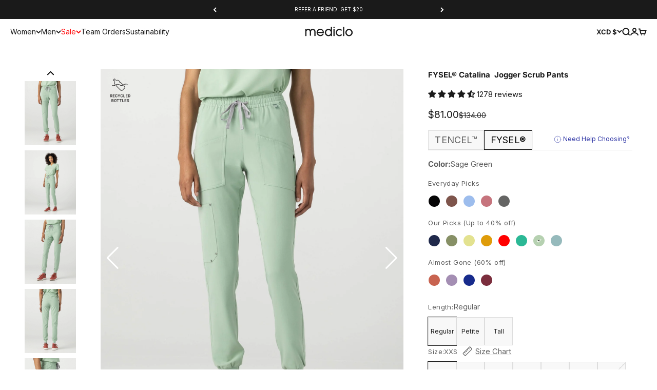

--- FILE ---
content_type: text/html; charset=utf-8
request_url: https://mediclo.com/en-ag/products/fysel-catalina-jogger-scrub-pants-sage-green
body_size: 84369
content:
<!doctype html>

<html lang="en" dir="ltr">
  <head>
    <meta charset="utf-8">
    <meta name="viewport" content="width=device-width, initial-scale=1.0, height=device-height, minimum-scale=1.0, maximum-scale=1.0">
    <meta name="theme-color" content="#ffffff">

    <title>Mediclo Women&#39;s Catalina Jogger Scrub Pants - Bottle</title><meta name="description" content="Our ultimate go-to jogger features 7 functional pockets and an athletic design. Built for function and performance and made from recycled bottles to provide wrinkle resistance and durability."><link rel="canonical" href="https://mediclo.com/en-ag/products/fysel-catalina-jogger-scrub-pants-sage-green"><link rel="shortcut icon" href="//mediclo.com/cdn/shop/files/mediclo_favicon.jpg?v=1769563964&width=96">
      <link rel="apple-touch-icon" href="//mediclo.com/cdn/shop/files/mediclo_favicon.jpg?v=1769563964&width=180"><link rel="preconnect" href="https://cdn.shopify.com">
    <link rel="preconnect" href="https://fonts.shopifycdn.com" crossorigin>
    <link rel="dns-prefetch" href="https://productreviews.shopifycdn.com"><link rel="preload" href="//mediclo.com/cdn/fonts/inter/inter_n4.b2a3f24c19b4de56e8871f609e73ca7f6d2e2bb9.woff2" as="font" type="font/woff2" crossorigin><link rel="preload" href="//mediclo.com/cdn/fonts/inter/inter_n4.b2a3f24c19b4de56e8871f609e73ca7f6d2e2bb9.woff2" as="font" type="font/woff2" crossorigin><meta property="og:type" content="product">
  <meta property="og:title" content="FYSEL® Catalina‎ ‎ Jogger Scrub Pants">
  <meta property="product:price:amount" content="81.00">
  <meta property="product:price:currency" content="XCD"><meta property="og:image" content="http://mediclo.com/cdn/shop/files/MEDICLOcatalinasagegreenbottom1.jpg?v=1762464730&width=2048">
  <meta property="og:image:secure_url" content="https://mediclo.com/cdn/shop/files/MEDICLOcatalinasagegreenbottom1.jpg?v=1762464730&width=2048">
  <meta property="og:image:width" content="2000">
  <meta property="og:image:height" content="2500"><meta property="og:description" content="Our ultimate go-to jogger features 7 functional pockets and an athletic design. Built for function and performance and made from recycled bottles to provide wrinkle resistance and durability."><meta property="og:url" content="https://mediclo.com/en-ag/products/fysel-catalina-jogger-scrub-pants-sage-green">
<meta property="og:site_name" content="Mediclo"><meta name="twitter:card" content="summary"><meta name="twitter:title" content="FYSEL® Catalina‎ ‎ Jogger Scrub Pants">
  <meta name="twitter:description" content="Equipped with seven pockets and an adjustable waistband, our Catalina joggers offer convenience, style, and function."><meta name="twitter:image" content="https://mediclo.com/cdn/shop/files/MEDICLOcatalinasagegreenbottom1.jpg?crop=center&height=1200&v=1762464730&width=1200">
  <meta name="twitter:image:alt" content="Sage Green"><script async crossorigin fetchpriority="high" src="/cdn/shopifycloud/importmap-polyfill/es-modules-shim.2.4.0.js"></script>
<script type="application/ld+json">{"@context":"http:\/\/schema.org\/","@id":"\/en-ag\/products\/fysel-catalina-jogger-scrub-pants-sage-green#product","@type":"ProductGroup","brand":{"@type":"Brand","name":"Mediclo Discount"},"category":"Uniforms","description":"Equipped with seven pockets and an adjustable waistband, our Catalina joggers offer convenience, style, and function.","hasVariant":[{"@id":"\/en-ag\/products\/fysel-catalina-jogger-scrub-pants-sage-green?variant=40230393806894#variant","@type":"Product","gtin":"840345700681","image":"https:\/\/mediclo.com\/cdn\/shop\/files\/MEDICLOcatalinasagegreenbottom1.jpg?v=1762464730\u0026width=1920","name":"FYSEL® Catalina‎ ‎ Jogger Scrub Pants - Sage Green \/ Regular \/ XXS","offers":{"@id":"\/en-ag\/products\/fysel-catalina-jogger-scrub-pants-sage-green?variant=40230393806894#offer","@type":"Offer","availability":"http:\/\/schema.org\/InStock","price":"81.00","priceCurrency":"XCD","url":"https:\/\/mediclo.com\/en-ag\/products\/fysel-catalina-jogger-scrub-pants-sage-green?variant=40230393806894"},"sku":"FB2060RSAG00"},{"@id":"\/en-ag\/products\/fysel-catalina-jogger-scrub-pants-sage-green?variant=40230393872430#variant","@type":"Product","gtin":"840345700698","image":"https:\/\/mediclo.com\/cdn\/shop\/files\/MEDICLOcatalinasagegreenbottom1.jpg?v=1762464730\u0026width=1920","name":"FYSEL® Catalina‎ ‎ Jogger Scrub Pants - Sage Green \/ Regular \/ XS","offers":{"@id":"\/en-ag\/products\/fysel-catalina-jogger-scrub-pants-sage-green?variant=40230393872430#offer","@type":"Offer","availability":"http:\/\/schema.org\/InStock","price":"81.00","priceCurrency":"XCD","url":"https:\/\/mediclo.com\/en-ag\/products\/fysel-catalina-jogger-scrub-pants-sage-green?variant=40230393872430"},"sku":"FB2060RSAG02"},{"@id":"\/en-ag\/products\/fysel-catalina-jogger-scrub-pants-sage-green?variant=40230393937966#variant","@type":"Product","gtin":"840345700704","image":"https:\/\/mediclo.com\/cdn\/shop\/files\/MEDICLOcatalinasagegreenbottom1.jpg?v=1762464730\u0026width=1920","name":"FYSEL® Catalina‎ ‎ Jogger Scrub Pants - Sage Green \/ Regular \/ S","offers":{"@id":"\/en-ag\/products\/fysel-catalina-jogger-scrub-pants-sage-green?variant=40230393937966#offer","@type":"Offer","availability":"http:\/\/schema.org\/InStock","price":"81.00","priceCurrency":"XCD","url":"https:\/\/mediclo.com\/en-ag\/products\/fysel-catalina-jogger-scrub-pants-sage-green?variant=40230393937966"},"sku":"FB2060RSAG04"},{"@id":"\/en-ag\/products\/fysel-catalina-jogger-scrub-pants-sage-green?variant=40230394003502#variant","@type":"Product","gtin":"840345700711","image":"https:\/\/mediclo.com\/cdn\/shop\/files\/MEDICLOcatalinasagegreenbottom1.jpg?v=1762464730\u0026width=1920","name":"FYSEL® Catalina‎ ‎ Jogger Scrub Pants - Sage Green \/ Regular \/ M","offers":{"@id":"\/en-ag\/products\/fysel-catalina-jogger-scrub-pants-sage-green?variant=40230394003502#offer","@type":"Offer","availability":"http:\/\/schema.org\/InStock","price":"81.00","priceCurrency":"XCD","url":"https:\/\/mediclo.com\/en-ag\/products\/fysel-catalina-jogger-scrub-pants-sage-green?variant=40230394003502"},"sku":"FB2060RSAG06"},{"@id":"\/en-ag\/products\/fysel-catalina-jogger-scrub-pants-sage-green?variant=40230394069038#variant","@type":"Product","gtin":"840345700728","image":"https:\/\/mediclo.com\/cdn\/shop\/files\/MEDICLOcatalinasagegreenbottom1.jpg?v=1762464730\u0026width=1920","name":"FYSEL® Catalina‎ ‎ Jogger Scrub Pants - Sage Green \/ Regular \/ L","offers":{"@id":"\/en-ag\/products\/fysel-catalina-jogger-scrub-pants-sage-green?variant=40230394069038#offer","@type":"Offer","availability":"http:\/\/schema.org\/InStock","price":"81.00","priceCurrency":"XCD","url":"https:\/\/mediclo.com\/en-ag\/products\/fysel-catalina-jogger-scrub-pants-sage-green?variant=40230394069038"},"sku":"FB2060RSAG08"},{"@id":"\/en-ag\/products\/fysel-catalina-jogger-scrub-pants-sage-green?variant=40230394134574#variant","@type":"Product","gtin":"840345700735","image":"https:\/\/mediclo.com\/cdn\/shop\/files\/MEDICLOcatalinasagegreenbottom1.jpg?v=1762464730\u0026width=1920","name":"FYSEL® Catalina‎ ‎ Jogger Scrub Pants - Sage Green \/ Regular \/ XL","offers":{"@id":"\/en-ag\/products\/fysel-catalina-jogger-scrub-pants-sage-green?variant=40230394134574#offer","@type":"Offer","availability":"http:\/\/schema.org\/InStock","price":"81.00","priceCurrency":"XCD","url":"https:\/\/mediclo.com\/en-ag\/products\/fysel-catalina-jogger-scrub-pants-sage-green?variant=40230394134574"},"sku":"FB2060RSAG10"},{"@id":"\/en-ag\/products\/fysel-catalina-jogger-scrub-pants-sage-green?variant=40230394200110#variant","@type":"Product","gtin":"840345700742","image":"https:\/\/mediclo.com\/cdn\/shop\/files\/MEDICLOcatalinasagegreenbottom1.jpg?v=1762464730\u0026width=1920","name":"FYSEL® Catalina‎ ‎ Jogger Scrub Pants - Sage Green \/ Regular \/ XXL","offers":{"@id":"\/en-ag\/products\/fysel-catalina-jogger-scrub-pants-sage-green?variant=40230394200110#offer","@type":"Offer","availability":"http:\/\/schema.org\/OutOfStock","price":"81.00","priceCurrency":"XCD","url":"https:\/\/mediclo.com\/en-ag\/products\/fysel-catalina-jogger-scrub-pants-sage-green?variant=40230394200110"},"sku":"FB2060RSAG12"},{"@id":"\/en-ag\/products\/fysel-catalina-jogger-scrub-pants-sage-green?variant=40230390693934#variant","@type":"Product","gtin":"840345722881","image":"https:\/\/mediclo.com\/cdn\/shop\/files\/MEDICLOcatalinasagegreenbottom1.jpg?v=1762464730\u0026width=1920","name":"FYSEL® Catalina‎ ‎ Jogger Scrub Pants - Sage Green \/ Petite \/ XXS","offers":{"@id":"\/en-ag\/products\/fysel-catalina-jogger-scrub-pants-sage-green?variant=40230390693934#offer","@type":"Offer","availability":"http:\/\/schema.org\/InStock","price":"81.00","priceCurrency":"XCD","url":"https:\/\/mediclo.com\/en-ag\/products\/fysel-catalina-jogger-scrub-pants-sage-green?variant=40230390693934"},"sku":"FB2060R_PSAG00"},{"@id":"\/en-ag\/products\/fysel-catalina-jogger-scrub-pants-sage-green?variant=40230390726702#variant","@type":"Product","gtin":"840345722898","image":"https:\/\/mediclo.com\/cdn\/shop\/files\/MEDICLOcatalinasagegreenbottom1.jpg?v=1762464730\u0026width=1920","name":"FYSEL® Catalina‎ ‎ Jogger Scrub Pants - Sage Green \/ Petite \/ XS","offers":{"@id":"\/en-ag\/products\/fysel-catalina-jogger-scrub-pants-sage-green?variant=40230390726702#offer","@type":"Offer","availability":"http:\/\/schema.org\/InStock","price":"81.00","priceCurrency":"XCD","url":"https:\/\/mediclo.com\/en-ag\/products\/fysel-catalina-jogger-scrub-pants-sage-green?variant=40230390726702"},"sku":"FB2060R_PSAG02"},{"@id":"\/en-ag\/products\/fysel-catalina-jogger-scrub-pants-sage-green?variant=40230390759470#variant","@type":"Product","gtin":"840345722904","image":"https:\/\/mediclo.com\/cdn\/shop\/files\/MEDICLOcatalinasagegreenbottom1.jpg?v=1762464730\u0026width=1920","name":"FYSEL® Catalina‎ ‎ Jogger Scrub Pants - Sage Green \/ Petite \/ S","offers":{"@id":"\/en-ag\/products\/fysel-catalina-jogger-scrub-pants-sage-green?variant=40230390759470#offer","@type":"Offer","availability":"http:\/\/schema.org\/InStock","price":"81.00","priceCurrency":"XCD","url":"https:\/\/mediclo.com\/en-ag\/products\/fysel-catalina-jogger-scrub-pants-sage-green?variant=40230390759470"},"sku":"FB2060R_PSAG04"},{"@id":"\/en-ag\/products\/fysel-catalina-jogger-scrub-pants-sage-green?variant=40230390792238#variant","@type":"Product","gtin":"840345722911","image":"https:\/\/mediclo.com\/cdn\/shop\/files\/MEDICLOcatalinasagegreenbottom1.jpg?v=1762464730\u0026width=1920","name":"FYSEL® Catalina‎ ‎ Jogger Scrub Pants - Sage Green \/ Petite \/ M","offers":{"@id":"\/en-ag\/products\/fysel-catalina-jogger-scrub-pants-sage-green?variant=40230390792238#offer","@type":"Offer","availability":"http:\/\/schema.org\/InStock","price":"81.00","priceCurrency":"XCD","url":"https:\/\/mediclo.com\/en-ag\/products\/fysel-catalina-jogger-scrub-pants-sage-green?variant=40230390792238"},"sku":"FB2060R_PSAG06"},{"@id":"\/en-ag\/products\/fysel-catalina-jogger-scrub-pants-sage-green?variant=40230390825006#variant","@type":"Product","gtin":"840345722928","image":"https:\/\/mediclo.com\/cdn\/shop\/files\/MEDICLOcatalinasagegreenbottom1.jpg?v=1762464730\u0026width=1920","name":"FYSEL® Catalina‎ ‎ Jogger Scrub Pants - Sage Green \/ Petite \/ L","offers":{"@id":"\/en-ag\/products\/fysel-catalina-jogger-scrub-pants-sage-green?variant=40230390825006#offer","@type":"Offer","availability":"http:\/\/schema.org\/InStock","price":"81.00","priceCurrency":"XCD","url":"https:\/\/mediclo.com\/en-ag\/products\/fysel-catalina-jogger-scrub-pants-sage-green?variant=40230390825006"},"sku":"FB2060R_PSAG08"},{"@id":"\/en-ag\/products\/fysel-catalina-jogger-scrub-pants-sage-green?variant=40230390857774#variant","@type":"Product","gtin":"840345722935","image":"https:\/\/mediclo.com\/cdn\/shop\/files\/MEDICLOcatalinasagegreenbottom1.jpg?v=1762464730\u0026width=1920","name":"FYSEL® Catalina‎ ‎ Jogger Scrub Pants - Sage Green \/ Petite \/ XL","offers":{"@id":"\/en-ag\/products\/fysel-catalina-jogger-scrub-pants-sage-green?variant=40230390857774#offer","@type":"Offer","availability":"http:\/\/schema.org\/InStock","price":"81.00","priceCurrency":"XCD","url":"https:\/\/mediclo.com\/en-ag\/products\/fysel-catalina-jogger-scrub-pants-sage-green?variant=40230390857774"},"sku":"FB2060R_PSAG10"},{"@id":"\/en-ag\/products\/fysel-catalina-jogger-scrub-pants-sage-green?variant=40230390890542#variant","@type":"Product","gtin":"840345722942","image":"https:\/\/mediclo.com\/cdn\/shop\/files\/MEDICLOcatalinasagegreenbottom1.jpg?v=1762464730\u0026width=1920","name":"FYSEL® Catalina‎ ‎ Jogger Scrub Pants - Sage Green \/ Petite \/ XXL","offers":{"@id":"\/en-ag\/products\/fysel-catalina-jogger-scrub-pants-sage-green?variant=40230390890542#offer","@type":"Offer","availability":"http:\/\/schema.org\/OutOfStock","price":"81.00","priceCurrency":"XCD","url":"https:\/\/mediclo.com\/en-ag\/products\/fysel-catalina-jogger-scrub-pants-sage-green?variant=40230390890542"},"sku":"FB2060R_PSAG12"},{"@id":"\/en-ag\/products\/fysel-catalina-jogger-scrub-pants-sage-green?variant=40230393839662#variant","@type":"Product","gtin":"840345722959","image":"https:\/\/mediclo.com\/cdn\/shop\/files\/MEDICLOcatalinasagegreenbottom1.jpg?v=1762464730\u0026width=1920","name":"FYSEL® Catalina‎ ‎ Jogger Scrub Pants - Sage Green \/ Tall \/ XXS","offers":{"@id":"\/en-ag\/products\/fysel-catalina-jogger-scrub-pants-sage-green?variant=40230393839662#offer","@type":"Offer","availability":"http:\/\/schema.org\/InStock","price":"81.00","priceCurrency":"XCD","url":"https:\/\/mediclo.com\/en-ag\/products\/fysel-catalina-jogger-scrub-pants-sage-green?variant=40230393839662"},"sku":"FB2060R_TSAG00"},{"@id":"\/en-ag\/products\/fysel-catalina-jogger-scrub-pants-sage-green?variant=40230393905198#variant","@type":"Product","gtin":"840345722966","image":"https:\/\/mediclo.com\/cdn\/shop\/files\/MEDICLOcatalinasagegreenbottom1.jpg?v=1762464730\u0026width=1920","name":"FYSEL® Catalina‎ ‎ Jogger Scrub Pants - Sage Green \/ Tall \/ XS","offers":{"@id":"\/en-ag\/products\/fysel-catalina-jogger-scrub-pants-sage-green?variant=40230393905198#offer","@type":"Offer","availability":"http:\/\/schema.org\/InStock","price":"81.00","priceCurrency":"XCD","url":"https:\/\/mediclo.com\/en-ag\/products\/fysel-catalina-jogger-scrub-pants-sage-green?variant=40230393905198"},"sku":"FB2060R_TSAG02"},{"@id":"\/en-ag\/products\/fysel-catalina-jogger-scrub-pants-sage-green?variant=40230393970734#variant","@type":"Product","gtin":"840345722973","image":"https:\/\/mediclo.com\/cdn\/shop\/files\/MEDICLOcatalinasagegreenbottom1.jpg?v=1762464730\u0026width=1920","name":"FYSEL® Catalina‎ ‎ Jogger Scrub Pants - Sage Green \/ Tall \/ S","offers":{"@id":"\/en-ag\/products\/fysel-catalina-jogger-scrub-pants-sage-green?variant=40230393970734#offer","@type":"Offer","availability":"http:\/\/schema.org\/InStock","price":"81.00","priceCurrency":"XCD","url":"https:\/\/mediclo.com\/en-ag\/products\/fysel-catalina-jogger-scrub-pants-sage-green?variant=40230393970734"},"sku":"FB2060R_TSAG04"},{"@id":"\/en-ag\/products\/fysel-catalina-jogger-scrub-pants-sage-green?variant=40230394036270#variant","@type":"Product","gtin":"840345722980","image":"https:\/\/mediclo.com\/cdn\/shop\/files\/MEDICLOcatalinasagegreenbottom1.jpg?v=1762464730\u0026width=1920","name":"FYSEL® Catalina‎ ‎ Jogger Scrub Pants - Sage Green \/ Tall \/ M","offers":{"@id":"\/en-ag\/products\/fysel-catalina-jogger-scrub-pants-sage-green?variant=40230394036270#offer","@type":"Offer","availability":"http:\/\/schema.org\/InStock","price":"81.00","priceCurrency":"XCD","url":"https:\/\/mediclo.com\/en-ag\/products\/fysel-catalina-jogger-scrub-pants-sage-green?variant=40230394036270"},"sku":"FB2060R_TSAG06"},{"@id":"\/en-ag\/products\/fysel-catalina-jogger-scrub-pants-sage-green?variant=40230394101806#variant","@type":"Product","gtin":"840345722997","image":"https:\/\/mediclo.com\/cdn\/shop\/files\/MEDICLOcatalinasagegreenbottom1.jpg?v=1762464730\u0026width=1920","name":"FYSEL® Catalina‎ ‎ Jogger Scrub Pants - Sage Green \/ Tall \/ L","offers":{"@id":"\/en-ag\/products\/fysel-catalina-jogger-scrub-pants-sage-green?variant=40230394101806#offer","@type":"Offer","availability":"http:\/\/schema.org\/InStock","price":"81.00","priceCurrency":"XCD","url":"https:\/\/mediclo.com\/en-ag\/products\/fysel-catalina-jogger-scrub-pants-sage-green?variant=40230394101806"},"sku":"FB2060R_TSAG08"},{"@id":"\/en-ag\/products\/fysel-catalina-jogger-scrub-pants-sage-green?variant=40230394167342#variant","@type":"Product","gtin":"840345723000","image":"https:\/\/mediclo.com\/cdn\/shop\/files\/MEDICLOcatalinasagegreenbottom1.jpg?v=1762464730\u0026width=1920","name":"FYSEL® Catalina‎ ‎ Jogger Scrub Pants - Sage Green \/ Tall \/ XL","offers":{"@id":"\/en-ag\/products\/fysel-catalina-jogger-scrub-pants-sage-green?variant=40230394167342#offer","@type":"Offer","availability":"http:\/\/schema.org\/InStock","price":"81.00","priceCurrency":"XCD","url":"https:\/\/mediclo.com\/en-ag\/products\/fysel-catalina-jogger-scrub-pants-sage-green?variant=40230394167342"},"sku":"FB2060R_TSAG10"},{"@id":"\/en-ag\/products\/fysel-catalina-jogger-scrub-pants-sage-green?variant=40230394232878#variant","@type":"Product","gtin":"840345723017","image":"https:\/\/mediclo.com\/cdn\/shop\/files\/MEDICLOcatalinasagegreenbottom1.jpg?v=1762464730\u0026width=1920","name":"FYSEL® Catalina‎ ‎ Jogger Scrub Pants - Sage Green \/ Tall \/ XXL","offers":{"@id":"\/en-ag\/products\/fysel-catalina-jogger-scrub-pants-sage-green?variant=40230394232878#offer","@type":"Offer","availability":"http:\/\/schema.org\/OutOfStock","price":"81.00","priceCurrency":"XCD","url":"https:\/\/mediclo.com\/en-ag\/products\/fysel-catalina-jogger-scrub-pants-sage-green?variant=40230394232878"},"sku":"FB2060R_TSAG12"}],"name":"FYSEL® Catalina‎ ‎ Jogger Scrub Pants","productGroupID":"6865497456686","url":"https:\/\/mediclo.com\/en-ag\/products\/fysel-catalina-jogger-scrub-pants-sage-green"}</script><script type="application/ld+json">
  {
    "@context": "https://schema.org",
    "@type": "BreadcrumbList",
    "itemListElement": [{
        "@type": "ListItem",
        "position": 1,
        "name": "Home",
        "item": "https://mediclo.com"
      },{
            "@type": "ListItem",
            "position": 2,
            "name": "FYSEL® Catalina‎ ‎ Jogger Scrub Pants",
            "item": "https://mediclo.com/en-ag/products/fysel-catalina-jogger-scrub-pants-sage-green"
          }]
  }
</script><style>/* Typography (heading) */
  @font-face {
  font-family: Inter;
  font-weight: 400;
  font-style: normal;
  font-display: fallback;
  src: url("//mediclo.com/cdn/fonts/inter/inter_n4.b2a3f24c19b4de56e8871f609e73ca7f6d2e2bb9.woff2") format("woff2"),
       url("//mediclo.com/cdn/fonts/inter/inter_n4.af8052d517e0c9ffac7b814872cecc27ae1fa132.woff") format("woff");
}

@font-face {
  font-family: Inter;
  font-weight: 400;
  font-style: italic;
  font-display: fallback;
  src: url("//mediclo.com/cdn/fonts/inter/inter_i4.feae1981dda792ab80d117249d9c7e0f1017e5b3.woff2") format("woff2"),
       url("//mediclo.com/cdn/fonts/inter/inter_i4.62773b7113d5e5f02c71486623cf828884c85c6e.woff") format("woff");
}

/* Typography (body) */
  @font-face {
  font-family: Inter;
  font-weight: 400;
  font-style: normal;
  font-display: fallback;
  src: url("//mediclo.com/cdn/fonts/inter/inter_n4.b2a3f24c19b4de56e8871f609e73ca7f6d2e2bb9.woff2") format("woff2"),
       url("//mediclo.com/cdn/fonts/inter/inter_n4.af8052d517e0c9ffac7b814872cecc27ae1fa132.woff") format("woff");
}

@font-face {
  font-family: Inter;
  font-weight: 400;
  font-style: italic;
  font-display: fallback;
  src: url("//mediclo.com/cdn/fonts/inter/inter_i4.feae1981dda792ab80d117249d9c7e0f1017e5b3.woff2") format("woff2"),
       url("//mediclo.com/cdn/fonts/inter/inter_i4.62773b7113d5e5f02c71486623cf828884c85c6e.woff") format("woff");
}

@font-face {
  font-family: Inter;
  font-weight: 700;
  font-style: normal;
  font-display: fallback;
  src: url("//mediclo.com/cdn/fonts/inter/inter_n7.02711e6b374660cfc7915d1afc1c204e633421e4.woff2") format("woff2"),
       url("//mediclo.com/cdn/fonts/inter/inter_n7.6dab87426f6b8813070abd79972ceaf2f8d3b012.woff") format("woff");
}

@font-face {
  font-family: Inter;
  font-weight: 700;
  font-style: italic;
  font-display: fallback;
  src: url("//mediclo.com/cdn/fonts/inter/inter_i7.b377bcd4cc0f160622a22d638ae7e2cd9b86ea4c.woff2") format("woff2"),
       url("//mediclo.com/cdn/fonts/inter/inter_i7.7c69a6a34e3bb44fcf6f975857e13b9a9b25beb4.woff") format("woff");
}

:root {
    /**
     * ---------------------------------------------------------------------
     * SPACING VARIABLES
     *
     * We are using a spacing inspired from frameworks like Tailwind CSS.
     * ---------------------------------------------------------------------
     */
    --spacing-0-5: 0.125rem; /* 2px */
    --spacing-1: 0.25rem; /* 4px */
    --spacing-1-5: 0.375rem; /* 6px */
    --spacing-2: 0.5rem; /* 8px */
    --spacing-2-5: 0.625rem; /* 10px */
    --spacing-3: 0.75rem; /* 12px */
    --spacing-3-5: 0.875rem; /* 14px */
    --spacing-4: 1rem; /* 16px */
    --spacing-4-5: 1.125rem; /* 18px */
    --spacing-5: 1.25rem; /* 20px */
    --spacing-5-5: 1.375rem; /* 22px */
    --spacing-6: 1.5rem; /* 24px */
    --spacing-6-5: 1.625rem; /* 26px */
    --spacing-7: 1.75rem; /* 28px */
    --spacing-7-5: 1.875rem; /* 30px */
    --spacing-8: 2rem; /* 32px */
    --spacing-8-5: 2.125rem; /* 34px */
    --spacing-9: 2.25rem; /* 36px */
    --spacing-9-5: 2.375rem; /* 38px */
    --spacing-10: 2.5rem; /* 40px */
    --spacing-11: 2.75rem; /* 44px */
    --spacing-12: 3rem; /* 48px */
    --spacing-14: 3.5rem; /* 56px */
    --spacing-16: 4rem; /* 64px */
    --spacing-18: 4.5rem; /* 72px */
    --spacing-20: 5rem; /* 80px */
    --spacing-24: 6rem; /* 96px */
    --spacing-28: 7rem; /* 112px */
    --spacing-32: 8rem; /* 128px */
    --spacing-36: 9rem; /* 144px */
    --spacing-40: 10rem; /* 160px */
    --spacing-44: 11rem; /* 176px */
    --spacing-48: 12rem; /* 192px */
    --spacing-52: 13rem; /* 208px */
    --spacing-56: 14rem; /* 224px */
    --spacing-60: 15rem; /* 240px */
    --spacing-64: 16rem; /* 256px */
    --spacing-72: 18rem; /* 288px */
    --spacing-80: 20rem; /* 320px */
    --spacing-96: 24rem; /* 384px */

    /* Container */
    --container-max-width: 1600px;
    --container-narrow-max-width: 1350px;
    --container-gutter: var(--spacing-5);
    --section-outer-spacing-block: var(--spacing-14);
    --section-inner-max-spacing-block: var(--spacing-12);
    --section-inner-spacing-inline: var(--container-gutter);
    --section-stack-spacing-block: var(--spacing-10);

    /* Grid gutter */
    --grid-gutter: var(--spacing-5);

    /* Product list settings */
    --product-list-row-gap: var(--spacing-8);
    --product-list-column-gap: var(--grid-gutter);

    /* Form settings */
    --input-gap: var(--spacing-2);
    --input-height: 2.625rem;
    --input-padding-inline: var(--spacing-4);

    /* Other sizes */
    --sticky-area-height: calc(var(--sticky-announcement-bar-enabled, 0) * var(--announcement-bar-height, 0px) + var(--sticky-header-enabled, 0) * var(--header-height, 0px));

    /* RTL support */
    --transform-logical-flip: 1;
    --transform-origin-start: left;
    --transform-origin-end: right;

    /**
     * ---------------------------------------------------------------------
     * TYPOGRAPHY
     * ---------------------------------------------------------------------
     */

    /* Font properties */
    --heading-font-family: Inter, sans-serif;
    --heading-font-weight: 400;
    --heading-font-style: normal;
    --heading-text-transform: normal;
    --heading-letter-spacing: 0.0em;
    --text-font-family: Inter, sans-serif;
    --text-font-weight: 400;
    --text-font-style: normal;
    --text-letter-spacing: 0.0em;

    /* Font sizes */
    --text-h0: 3rem;
    --text-h1: 2.5rem;
    --text-h2: 2rem;
    --text-h3: 1.5rem;
    --text-h4: 1.375rem;
    --text-h5: 1.125rem;
    --text-h6: 1rem;
    --text-xs: 0.625rem;
    --text-sm: 0.6875rem;
    --text-base: 0.8125rem;
    --text-lg: 1.0625rem;

    /**
     * ---------------------------------------------------------------------
     * COLORS
     * ---------------------------------------------------------------------
     */

    /* Color settings */--accent: 26 26 26;
    --text-primary: 26 26 26;
    --background-primary: 255 255 255;
    --dialog-background: 255 255 255;
    --border-color: var(--text-color, var(--text-primary)) / 0.12;

    /* Button colors */
    --button-background-primary: 26 26 26;
    --button-text-primary: 255 255 255;
    --button-background-secondary: 26 26 26;
    --button-text-secondary: 255 255 255;

    /* Status colors */
    --success-background: 224 244 232;
    --success-text: 0 163 65;
    --warning-background: 255 246 233;
    --warning-text: 255 183 74;
    --error-background: 254 231 231;
    --error-text: 248 58 58;

    /* Product colors */
    --on-sale-text: 248 58 58;
    --on-sale-badge-background: 248 58 58;
    --on-sale-badge-text: 255 255 255;
    --sold-out-badge-background: 0 0 0;
    --sold-out-badge-text: 255 255 255;
    --primary-badge-background: 128 60 238;
    --primary-badge-text: 255 255 255;
    --star-color: 255 183 74;
    --product-card-background: 255 255 255;
    --product-card-text: 26 26 26;

    /* Header colors */
    --header-background: 255 255 255;
    --header-text: 26 26 26;

    /* Footer colors */
    --footer-background: 241 241 241;
    --footer-text: 26 26 26;

    /* Rounded variables (used for border radius) */
    --rounded-xs: 0.25rem;
    --rounded-sm: 0.375rem;
    --rounded: 0.75rem;
    --rounded-lg: 1.5rem;
    --rounded-full: 9999px;

    --rounded-button: 3.75rem;
    --rounded-input: 0.5rem;

    /* Box shadow */
    --shadow-sm: 0 2px 8px rgb(var(--text-primary) / 0.1);
    --shadow: 0 5px 15px rgb(var(--text-primary) / 0.1);
    --shadow-md: 0 5px 30px rgb(var(--text-primary) / 0.1);
    --shadow-block: 0px 18px 50px rgb(var(--text-primary) / 0.1);

    /**
     * ---------------------------------------------------------------------
     * OTHER
     * ---------------------------------------------------------------------
     */

    --stagger-products-reveal-opacity: 0;
    --cursor-close-svg-url: url(//mediclo.com/cdn/shop/t/529/assets/cursor-close.svg?v=147174565022153725511769487179);
    --cursor-zoom-in-svg-url: url(//mediclo.com/cdn/shop/t/529/assets/cursor-zoom-in.svg?v=154953035094101115921769487179);
    --cursor-zoom-out-svg-url: url(//mediclo.com/cdn/shop/t/529/assets/cursor-zoom-out.svg?v=16155520337305705181769487179);
    --checkmark-svg-url: url(//mediclo.com/cdn/shop/t/529/assets/checkmark.svg?v=77552481021870063511769487179);
  }

  [dir="rtl"]:root {
    /* RTL support */
    --transform-logical-flip: -1;
    --transform-origin-start: right;
    --transform-origin-end: left;
  }

  @media screen and (min-width: 700px) {
    :root {
      /* Typography (font size) */
      --text-h0: 4rem;
      --text-h1: 3rem;
      --text-h2: 2.5rem;
      --text-h3: 2rem;
      --text-h4: 1.625rem;
      --text-h5: 1.25rem;
      --text-h6: 1.125rem;

      --text-xs: 0.6875rem;
      --text-sm: 0.8125rem;
      --text-base: 0.9375rem;
      --text-lg: 1.1875rem;

      /* Spacing */
      --container-gutter: 2rem;
      --section-outer-spacing-block: var(--spacing-20);
      --section-inner-max-spacing-block: var(--spacing-14);
      --section-inner-spacing-inline: var(--spacing-12);
      --section-stack-spacing-block: var(--spacing-12);

      /* Grid gutter */
      --grid-gutter: var(--spacing-6);

      /* Product list settings */
      --product-list-row-gap: var(--spacing-12);

      /* Form settings */
      --input-gap: 1rem;
      --input-height: 3.125rem;
      --input-padding-inline: var(--spacing-5);
    }
  }

  @media screen and (min-width: 1000px) {
    :root {
      /* Spacing settings */
      --container-gutter: var(--spacing-12);
      --section-outer-spacing-block: var(--spacing-20);
      --section-inner-max-spacing-block: var(--spacing-18);
      --section-inner-spacing-inline: var(--spacing-16);
      --section-stack-spacing-block: var(--spacing-12);
    }
  }

  @media screen and (min-width: 1150px) {
    :root {
      /* Spacing settings */
      --container-gutter: var(--spacing-12);
      --section-outer-spacing-block: var(--spacing-24);
      --section-inner-max-spacing-block: var(--spacing-18);
      --section-inner-spacing-inline: var(--spacing-16);
      --section-stack-spacing-block: var(--spacing-12);
    }
  }

  @media screen and (min-width: 1400px) {
    :root {
      /* Typography (font size) */
      --text-h0: 5rem;
      --text-h1: 3.75rem;
      --text-h2: 3rem;
      --text-h3: 2.25rem;
      --text-h4: 2rem;
      --text-h5: 1.5rem;
      --text-h6: 1.25rem;

      --section-outer-spacing-block: var(--spacing-28);
      --section-inner-max-spacing-block: var(--spacing-20);
      --section-inner-spacing-inline: var(--spacing-18);
    }
  }

  @media screen and (min-width: 1600px) {
    :root {
      --section-outer-spacing-block: var(--spacing-32);
      --section-inner-max-spacing-block: var(--spacing-24);
      --section-inner-spacing-inline: var(--spacing-20);
    }
  }

  /**
   * ---------------------------------------------------------------------
   * LIQUID DEPENDANT CSS
   *
   * Our main CSS is Liquid free, but some very specific features depend on
   * theme settings, so we have them here
   * ---------------------------------------------------------------------
   */@media screen and (pointer: fine) {
        .button:not([disabled]):hover, .btn:not([disabled]):hover, .shopify-payment-button__button--unbranded:not([disabled]):hover {
          --button-background-opacity: 0.85;
        }

        .button--subdued:not([disabled]):hover {
          --button-background: var(--text-color) / .05 !important;
        }
      }</style><script>
  // This allows to expose several variables to the global scope, to be used in scripts
  window.themeVariables = {
    settings: {
      showPageTransition: null,
      staggerProductsApparition: true,
      reduceDrawerAnimation: false,
      reduceMenuAnimation: false,
      headingApparition: "split_fade",
      pageType: "product",
      moneyFormat: "${{amount}}",
      moneyWithCurrencyFormat: "${{amount}} XCD",
      currencyCodeEnabled: false,
      cartType: "drawer",
      showDiscount: false,
      discountMode: "saving",
      pageBackground: "#ffffff",
      textColor: "#1a1a1a"
    },

    strings: {
      accessibilityClose: "Close",
      accessibilityNext: "Next",
      accessibilityPrevious: "Previous",
      closeGallery: "Close gallery",
      zoomGallery: "Zoom",
      errorGallery: "Image cannot be loaded",
      searchNoResults: "No results could be found.",
      addOrderNote: "Add order note",
      editOrderNote: "Edit order note",
      shippingEstimatorNoResults: "Sorry, we do not ship to your address.",
      shippingEstimatorOneResult: "There is one shipping rate for your address:",
      shippingEstimatorMultipleResults: "There are several shipping rates for your address:",
      shippingEstimatorError: "One or more error occurred while retrieving shipping rates:"
    },

    breakpoints: {
      'sm': 'screen and (min-width: 700px)',
      'md': 'screen and (min-width: 1000px)',
      'lg': 'screen and (min-width: 1150px)',
      'xl': 'screen and (min-width: 1400px)',

      'sm-max': 'screen and (max-width: 699px)',
      'md-max': 'screen and (max-width: 999px)',
      'lg-max': 'screen and (max-width: 1149px)',
      'xl-max': 'screen and (max-width: 1399px)'
    }
  };

  // For detecting native share
  document.documentElement.classList.add(`native-share--${navigator.share ? 'enabled' : 'disabled'}`);// We save the product ID in local storage to be eventually used for recently viewed section
    try {
      const recentlyViewedProducts = new Set(JSON.parse(localStorage.getItem('theme:recently-viewed-products') || '[]'));

      recentlyViewedProducts.delete(6865497456686); // Delete first to re-move the product
      recentlyViewedProducts.add(6865497456686);

      localStorage.setItem('theme:recently-viewed-products', JSON.stringify(Array.from(recentlyViewedProducts.values()).reverse()));
    } catch (e) {
      // Safari in private mode does not allow setting item, we silently fail
    }</script><script>
      if (!(HTMLScriptElement.supports && HTMLScriptElement.supports('importmap'))) {
        const importMapPolyfill = document.createElement('script');
        importMapPolyfill.async = true;
        importMapPolyfill.src = "//mediclo.com/cdn/shop/t/529/assets/es-module-shims.min.js?v=140375185335194536761769487179";

        document.head.appendChild(importMapPolyfill);
      }
    </script>

    <script type="importmap">{
        "imports": {
          "vendor": "//mediclo.com/cdn/shop/t/529/assets/vendor.min.js?v=87984156289740595151769487179",
          "theme": "//mediclo.com/cdn/shop/t/529/assets/theme.js?v=153478826527843313021769487179",
          "photoswipe": "//mediclo.com/cdn/shop/t/529/assets/photoswipe.min.js?v=13374349288281597431769487179"
        }
      }
    </script>

    <script type="module" src="//mediclo.com/cdn/shop/t/529/assets/vendor.min.js?v=87984156289740595151769487179"></script>
    <script type="module" src="//mediclo.com/cdn/shop/t/529/assets/theme.js?v=153478826527843313021769487179"></script>

    <script>window.performance && window.performance.mark && window.performance.mark('shopify.content_for_header.start');</script><meta name="google-site-verification" content="qbSIKdkdWpR_vH4RmItStiQEPB7M5Pi_yR3Rpp5NZy0">
<meta name="facebook-domain-verification" content="99volis885lrfexut9urn2sx1eava5">
<meta id="shopify-digital-wallet" name="shopify-digital-wallet" content="/24901254/digital_wallets/dialog">
<meta name="shopify-checkout-api-token" content="eeaab1e7255ee5716c729cd7c7d5cdd7">
<meta id="in-context-paypal-metadata" data-shop-id="24901254" data-venmo-supported="false" data-environment="production" data-locale="en_US" data-paypal-v4="true" data-currency="XCD">
<link rel="alternate" hreflang="x-default" href="https://mediclo.com/products/fysel-catalina-jogger-scrub-pants-sage-green">
<link rel="alternate" hreflang="en-CR" href="https://mediclo.com/en-cr/products/fysel-catalina-jogger-scrub-pants-sage-green">
<link rel="alternate" hreflang="en-DE" href="https://mediclo.com/en-de/products/fysel-catalina-jogger-scrub-pants-sage-green">
<link rel="alternate" hreflang="en-AD" href="https://mediclo.com/en-ad/products/fysel-catalina-jogger-scrub-pants-sage-green">
<link rel="alternate" hreflang="en-AE" href="https://mediclo.com/en-ae/products/fysel-catalina-jogger-scrub-pants-sage-green">
<link rel="alternate" hreflang="en-AG" href="https://mediclo.com/en-ag/products/fysel-catalina-jogger-scrub-pants-sage-green">
<link rel="alternate" hreflang="en-AI" href="https://mediclo.com/en-ai/products/fysel-catalina-jogger-scrub-pants-sage-green">
<link rel="alternate" hreflang="en-AL" href="https://mediclo.com/en-al/products/fysel-catalina-jogger-scrub-pants-sage-green">
<link rel="alternate" hreflang="en-AO" href="https://mediclo.com/en-ao/products/fysel-catalina-jogger-scrub-pants-sage-green">
<link rel="alternate" hreflang="en-AR" href="https://mediclo.com/en-ar/products/fysel-catalina-jogger-scrub-pants-sage-green">
<link rel="alternate" hreflang="en-AT" href="https://mediclo.com/en-at/products/fysel-catalina-jogger-scrub-pants-sage-green">
<link rel="alternate" hreflang="en-AU" href="https://mediclo.com/en-au/products/fysel-catalina-jogger-scrub-pants-sage-green">
<link rel="alternate" hreflang="en-AW" href="https://mediclo.com/en-aw/products/fysel-catalina-jogger-scrub-pants-sage-green">
<link rel="alternate" hreflang="en-AZ" href="https://mediclo.com/en-az/products/fysel-catalina-jogger-scrub-pants-sage-green">
<link rel="alternate" hreflang="en-BA" href="https://mediclo.com/en-ba/products/fysel-catalina-jogger-scrub-pants-sage-green">
<link rel="alternate" hreflang="en-BB" href="https://mediclo.com/en-bb/products/fysel-catalina-jogger-scrub-pants-sage-green">
<link rel="alternate" hreflang="en-BD" href="https://mediclo.com/en-bd/products/fysel-catalina-jogger-scrub-pants-sage-green">
<link rel="alternate" hreflang="en-BE" href="https://mediclo.com/en-be/products/fysel-catalina-jogger-scrub-pants-sage-green">
<link rel="alternate" hreflang="en-BF" href="https://mediclo.com/en-bf/products/fysel-catalina-jogger-scrub-pants-sage-green">
<link rel="alternate" hreflang="en-BG" href="https://mediclo.com/en-bg/products/fysel-catalina-jogger-scrub-pants-sage-green">
<link rel="alternate" hreflang="en-BH" href="https://mediclo.com/en-bh/products/fysel-catalina-jogger-scrub-pants-sage-green">
<link rel="alternate" hreflang="en-BI" href="https://mediclo.com/en-bi/products/fysel-catalina-jogger-scrub-pants-sage-green">
<link rel="alternate" hreflang="en-BJ" href="https://mediclo.com/en-bj/products/fysel-catalina-jogger-scrub-pants-sage-green">
<link rel="alternate" hreflang="en-BL" href="https://mediclo.com/en-bl/products/fysel-catalina-jogger-scrub-pants-sage-green">
<link rel="alternate" hreflang="en-BM" href="https://mediclo.com/en-bm/products/fysel-catalina-jogger-scrub-pants-sage-green">
<link rel="alternate" hreflang="en-BN" href="https://mediclo.com/en-bn/products/fysel-catalina-jogger-scrub-pants-sage-green">
<link rel="alternate" hreflang="en-BO" href="https://mediclo.com/en-bo/products/fysel-catalina-jogger-scrub-pants-sage-green">
<link rel="alternate" hreflang="en-BR" href="https://mediclo.com/en-br/products/fysel-catalina-jogger-scrub-pants-sage-green">
<link rel="alternate" hreflang="en-BS" href="https://mediclo.com/en-bs/products/fysel-catalina-jogger-scrub-pants-sage-green">
<link rel="alternate" hreflang="en-BT" href="https://mediclo.com/en-bt/products/fysel-catalina-jogger-scrub-pants-sage-green">
<link rel="alternate" hreflang="en-BW" href="https://mediclo.com/en-bw/products/fysel-catalina-jogger-scrub-pants-sage-green">
<link rel="alternate" hreflang="en-BZ" href="https://mediclo.com/en-bz/products/fysel-catalina-jogger-scrub-pants-sage-green">
<link rel="alternate" hreflang="en-CA" href="https://mediclo.com/en-ca/products/fysel-catalina-jogger-scrub-pants-sage-green">
<link rel="alternate" hreflang="en-CG" href="https://mediclo.com/en-cg/products/fysel-catalina-jogger-scrub-pants-sage-green">
<link rel="alternate" hreflang="en-CH" href="https://mediclo.com/en-ch/products/fysel-catalina-jogger-scrub-pants-sage-green">
<link rel="alternate" hreflang="en-CI" href="https://mediclo.com/en-ci/products/fysel-catalina-jogger-scrub-pants-sage-green">
<link rel="alternate" hreflang="en-CK" href="https://mediclo.com/en-ck/products/fysel-catalina-jogger-scrub-pants-sage-green">
<link rel="alternate" hreflang="en-CL" href="https://mediclo.com/en-cl/products/fysel-catalina-jogger-scrub-pants-sage-green">
<link rel="alternate" hreflang="en-CM" href="https://mediclo.com/en-cm/products/fysel-catalina-jogger-scrub-pants-sage-green">
<link rel="alternate" hreflang="en-CN" href="https://mediclo.com/en-cn/products/fysel-catalina-jogger-scrub-pants-sage-green">
<link rel="alternate" hreflang="en-CO" href="https://mediclo.com/en-co/products/fysel-catalina-jogger-scrub-pants-sage-green">
<link rel="alternate" hreflang="en-CV" href="https://mediclo.com/en-cv/products/fysel-catalina-jogger-scrub-pants-sage-green">
<link rel="alternate" hreflang="en-CW" href="https://mediclo.com/en-cw/products/fysel-catalina-jogger-scrub-pants-sage-green">
<link rel="alternate" hreflang="en-CY" href="https://mediclo.com/en-cy/products/fysel-catalina-jogger-scrub-pants-sage-green">
<link rel="alternate" hreflang="en-CZ" href="https://mediclo.com/en-cz/products/fysel-catalina-jogger-scrub-pants-sage-green">
<link rel="alternate" hreflang="en-DJ" href="https://mediclo.com/en-dj/products/fysel-catalina-jogger-scrub-pants-sage-green">
<link rel="alternate" hreflang="en-DK" href="https://mediclo.com/en-dk/products/fysel-catalina-jogger-scrub-pants-sage-green">
<link rel="alternate" hreflang="en-DM" href="https://mediclo.com/en-dm/products/fysel-catalina-jogger-scrub-pants-sage-green">
<link rel="alternate" hreflang="en-DO" href="https://mediclo.com/en-do/products/fysel-catalina-jogger-scrub-pants-sage-green">
<link rel="alternate" hreflang="en-DZ" href="https://mediclo.com/en-dz/products/fysel-catalina-jogger-scrub-pants-sage-green">
<link rel="alternate" hreflang="en-EC" href="https://mediclo.com/en-ec/products/fysel-catalina-jogger-scrub-pants-sage-green">
<link rel="alternate" hreflang="en-EE" href="https://mediclo.com/en-ee/products/fysel-catalina-jogger-scrub-pants-sage-green">
<link rel="alternate" hreflang="en-EG" href="https://mediclo.com/en-eg/products/fysel-catalina-jogger-scrub-pants-sage-green">
<link rel="alternate" hreflang="en-ES" href="https://mediclo.com/en-es/products/fysel-catalina-jogger-scrub-pants-sage-green">
<link rel="alternate" hreflang="en-ET" href="https://mediclo.com/en-et/products/fysel-catalina-jogger-scrub-pants-sage-green">
<link rel="alternate" hreflang="en-FI" href="https://mediclo.com/en-fi/products/fysel-catalina-jogger-scrub-pants-sage-green">
<link rel="alternate" hreflang="en-FJ" href="https://mediclo.com/en-fj/products/fysel-catalina-jogger-scrub-pants-sage-green">
<link rel="alternate" hreflang="en-FK" href="https://mediclo.com/en-fk/products/fysel-catalina-jogger-scrub-pants-sage-green">
<link rel="alternate" hreflang="en-FO" href="https://mediclo.com/en-fo/products/fysel-catalina-jogger-scrub-pants-sage-green">
<link rel="alternate" hreflang="en-FR" href="https://mediclo.com/en-fr/products/fysel-catalina-jogger-scrub-pants-sage-green">
<link rel="alternate" hreflang="en-GA" href="https://mediclo.com/en-ga/products/fysel-catalina-jogger-scrub-pants-sage-green">
<link rel="alternate" hreflang="en-GB" href="https://mediclo.com/en-gb/products/fysel-catalina-jogger-scrub-pants-sage-green">
<link rel="alternate" hreflang="en-GD" href="https://mediclo.com/en-gd/products/fysel-catalina-jogger-scrub-pants-sage-green">
<link rel="alternate" hreflang="en-GE" href="https://mediclo.com/en-ge/products/fysel-catalina-jogger-scrub-pants-sage-green">
<link rel="alternate" hreflang="en-GF" href="https://mediclo.com/en-gf/products/fysel-catalina-jogger-scrub-pants-sage-green">
<link rel="alternate" hreflang="en-GG" href="https://mediclo.com/en-gg/products/fysel-catalina-jogger-scrub-pants-sage-green">
<link rel="alternate" hreflang="en-GH" href="https://mediclo.com/en-gh/products/fysel-catalina-jogger-scrub-pants-sage-green">
<link rel="alternate" hreflang="en-GI" href="https://mediclo.com/en-gi/products/fysel-catalina-jogger-scrub-pants-sage-green">
<link rel="alternate" hreflang="en-GL" href="https://mediclo.com/en-gl/products/fysel-catalina-jogger-scrub-pants-sage-green">
<link rel="alternate" hreflang="en-GM" href="https://mediclo.com/en-gm/products/fysel-catalina-jogger-scrub-pants-sage-green">
<link rel="alternate" hreflang="en-GN" href="https://mediclo.com/en-gn/products/fysel-catalina-jogger-scrub-pants-sage-green">
<link rel="alternate" hreflang="en-GP" href="https://mediclo.com/en-gp/products/fysel-catalina-jogger-scrub-pants-sage-green">
<link rel="alternate" hreflang="en-GQ" href="https://mediclo.com/en-gq/products/fysel-catalina-jogger-scrub-pants-sage-green">
<link rel="alternate" hreflang="en-GR" href="https://mediclo.com/en-gr/products/fysel-catalina-jogger-scrub-pants-sage-green">
<link rel="alternate" hreflang="en-GT" href="https://mediclo.com/en-gt/products/fysel-catalina-jogger-scrub-pants-sage-green">
<link rel="alternate" hreflang="en-GW" href="https://mediclo.com/en-gw/products/fysel-catalina-jogger-scrub-pants-sage-green">
<link rel="alternate" hreflang="en-GY" href="https://mediclo.com/en-gy/products/fysel-catalina-jogger-scrub-pants-sage-green">
<link rel="alternate" hreflang="en-HK" href="https://mediclo.com/en-hk/products/fysel-catalina-jogger-scrub-pants-sage-green">
<link rel="alternate" hreflang="en-HN" href="https://mediclo.com/en-hn/products/fysel-catalina-jogger-scrub-pants-sage-green">
<link rel="alternate" hreflang="en-HR" href="https://mediclo.com/en-hr/products/fysel-catalina-jogger-scrub-pants-sage-green">
<link rel="alternate" hreflang="en-HT" href="https://mediclo.com/en-ht/products/fysel-catalina-jogger-scrub-pants-sage-green">
<link rel="alternate" hreflang="en-HU" href="https://mediclo.com/en-hu/products/fysel-catalina-jogger-scrub-pants-sage-green">
<link rel="alternate" hreflang="en-ID" href="https://mediclo.com/en-id/products/fysel-catalina-jogger-scrub-pants-sage-green">
<link rel="alternate" hreflang="en-IE" href="https://mediclo.com/en-ie/products/fysel-catalina-jogger-scrub-pants-sage-green">
<link rel="alternate" hreflang="en-IM" href="https://mediclo.com/en-im/products/fysel-catalina-jogger-scrub-pants-sage-green">
<link rel="alternate" hreflang="en-IN" href="https://mediclo.com/en-in/products/fysel-catalina-jogger-scrub-pants-sage-green">
<link rel="alternate" hreflang="en-IS" href="https://mediclo.com/en-is/products/fysel-catalina-jogger-scrub-pants-sage-green">
<link rel="alternate" hreflang="en-IT" href="https://mediclo.com/en-it/products/fysel-catalina-jogger-scrub-pants-sage-green">
<link rel="alternate" hreflang="en-JE" href="https://mediclo.com/en-je/products/fysel-catalina-jogger-scrub-pants-sage-green">
<link rel="alternate" hreflang="en-JM" href="https://mediclo.com/en-jm/products/fysel-catalina-jogger-scrub-pants-sage-green">
<link rel="alternate" hreflang="en-JO" href="https://mediclo.com/en-jo/products/fysel-catalina-jogger-scrub-pants-sage-green">
<link rel="alternate" hreflang="en-JP" href="https://mediclo.com/en-jp/products/fysel-catalina-jogger-scrub-pants-sage-green">
<link rel="alternate" hreflang="en-KE" href="https://mediclo.com/en-ke/products/fysel-catalina-jogger-scrub-pants-sage-green">
<link rel="alternate" hreflang="en-KG" href="https://mediclo.com/en-kg/products/fysel-catalina-jogger-scrub-pants-sage-green">
<link rel="alternate" hreflang="en-KH" href="https://mediclo.com/en-kh/products/fysel-catalina-jogger-scrub-pants-sage-green">
<link rel="alternate" hreflang="en-KI" href="https://mediclo.com/en-ki/products/fysel-catalina-jogger-scrub-pants-sage-green">
<link rel="alternate" hreflang="en-KM" href="https://mediclo.com/en-km/products/fysel-catalina-jogger-scrub-pants-sage-green">
<link rel="alternate" hreflang="en-KN" href="https://mediclo.com/en-kn/products/fysel-catalina-jogger-scrub-pants-sage-green">
<link rel="alternate" hreflang="en-KR" href="https://mediclo.com/en-kr/products/fysel-catalina-jogger-scrub-pants-sage-green">
<link rel="alternate" hreflang="en-KW" href="https://mediclo.com/en-kw/products/fysel-catalina-jogger-scrub-pants-sage-green">
<link rel="alternate" hreflang="en-KY" href="https://mediclo.com/en-ky/products/fysel-catalina-jogger-scrub-pants-sage-green">
<link rel="alternate" hreflang="en-KZ" href="https://mediclo.com/en-kz/products/fysel-catalina-jogger-scrub-pants-sage-green">
<link rel="alternate" hreflang="en-LA" href="https://mediclo.com/en-la/products/fysel-catalina-jogger-scrub-pants-sage-green">
<link rel="alternate" hreflang="en-LB" href="https://mediclo.com/en-lb/products/fysel-catalina-jogger-scrub-pants-sage-green">
<link rel="alternate" hreflang="en-LC" href="https://mediclo.com/en-lc/products/fysel-catalina-jogger-scrub-pants-sage-green">
<link rel="alternate" hreflang="en-LI" href="https://mediclo.com/en-li/products/fysel-catalina-jogger-scrub-pants-sage-green">
<link rel="alternate" hreflang="en-LK" href="https://mediclo.com/en-lk/products/fysel-catalina-jogger-scrub-pants-sage-green">
<link rel="alternate" hreflang="en-LR" href="https://mediclo.com/en-lr/products/fysel-catalina-jogger-scrub-pants-sage-green">
<link rel="alternate" hreflang="en-LS" href="https://mediclo.com/en-ls/products/fysel-catalina-jogger-scrub-pants-sage-green">
<link rel="alternate" hreflang="en-LT" href="https://mediclo.com/en-lt/products/fysel-catalina-jogger-scrub-pants-sage-green">
<link rel="alternate" hreflang="en-LU" href="https://mediclo.com/en-lu/products/fysel-catalina-jogger-scrub-pants-sage-green">
<link rel="alternate" hreflang="en-LV" href="https://mediclo.com/en-lv/products/fysel-catalina-jogger-scrub-pants-sage-green">
<link rel="alternate" hreflang="en-MA" href="https://mediclo.com/en-ma/products/fysel-catalina-jogger-scrub-pants-sage-green">
<link rel="alternate" hreflang="en-MC" href="https://mediclo.com/en-mc/products/fysel-catalina-jogger-scrub-pants-sage-green">
<link rel="alternate" hreflang="en-MD" href="https://mediclo.com/en-md/products/fysel-catalina-jogger-scrub-pants-sage-green">
<link rel="alternate" hreflang="en-ME" href="https://mediclo.com/en-me/products/fysel-catalina-jogger-scrub-pants-sage-green">
<link rel="alternate" hreflang="en-MF" href="https://mediclo.com/en-mf/products/fysel-catalina-jogger-scrub-pants-sage-green">
<link rel="alternate" hreflang="en-MG" href="https://mediclo.com/en-mg/products/fysel-catalina-jogger-scrub-pants-sage-green">
<link rel="alternate" hreflang="en-MK" href="https://mediclo.com/en-mk/products/fysel-catalina-jogger-scrub-pants-sage-green">
<link rel="alternate" hreflang="en-MN" href="https://mediclo.com/en-mn/products/fysel-catalina-jogger-scrub-pants-sage-green">
<link rel="alternate" hreflang="en-MO" href="https://mediclo.com/en-mo/products/fysel-catalina-jogger-scrub-pants-sage-green">
<link rel="alternate" hreflang="en-MQ" href="https://mediclo.com/en-mq/products/fysel-catalina-jogger-scrub-pants-sage-green">
<link rel="alternate" hreflang="en-MR" href="https://mediclo.com/en-mr/products/fysel-catalina-jogger-scrub-pants-sage-green">
<link rel="alternate" hreflang="en-MS" href="https://mediclo.com/en-ms/products/fysel-catalina-jogger-scrub-pants-sage-green">
<link rel="alternate" hreflang="en-MT" href="https://mediclo.com/en-mt/products/fysel-catalina-jogger-scrub-pants-sage-green">
<link rel="alternate" hreflang="en-MU" href="https://mediclo.com/en-mu/products/fysel-catalina-jogger-scrub-pants-sage-green">
<link rel="alternate" hreflang="en-MV" href="https://mediclo.com/en-mv/products/fysel-catalina-jogger-scrub-pants-sage-green">
<link rel="alternate" hreflang="en-MW" href="https://mediclo.com/en-mw/products/fysel-catalina-jogger-scrub-pants-sage-green">
<link rel="alternate" hreflang="en-MX" href="https://mediclo.com/en-mx/products/fysel-catalina-jogger-scrub-pants-sage-green">
<link rel="alternate" hreflang="en-MY" href="https://mediclo.com/en-my/products/fysel-catalina-jogger-scrub-pants-sage-green">
<link rel="alternate" hreflang="en-MZ" href="https://mediclo.com/en-mz/products/fysel-catalina-jogger-scrub-pants-sage-green">
<link rel="alternate" hreflang="en-NA" href="https://mediclo.com/en-na/products/fysel-catalina-jogger-scrub-pants-sage-green">
<link rel="alternate" hreflang="en-NC" href="https://mediclo.com/en-nc/products/fysel-catalina-jogger-scrub-pants-sage-green">
<link rel="alternate" hreflang="en-NG" href="https://mediclo.com/en-ng/products/fysel-catalina-jogger-scrub-pants-sage-green">
<link rel="alternate" hreflang="en-NI" href="https://mediclo.com/en-ni/products/fysel-catalina-jogger-scrub-pants-sage-green">
<link rel="alternate" hreflang="en-NL" href="https://mediclo.com/en-nl/products/fysel-catalina-jogger-scrub-pants-sage-green">
<link rel="alternate" hreflang="en-NO" href="https://mediclo.com/en-no/products/fysel-catalina-jogger-scrub-pants-sage-green">
<link rel="alternate" hreflang="en-NP" href="https://mediclo.com/en-np/products/fysel-catalina-jogger-scrub-pants-sage-green">
<link rel="alternate" hreflang="en-NR" href="https://mediclo.com/en-nr/products/fysel-catalina-jogger-scrub-pants-sage-green">
<link rel="alternate" hreflang="en-NU" href="https://mediclo.com/en-nu/products/fysel-catalina-jogger-scrub-pants-sage-green">
<link rel="alternate" hreflang="en-NZ" href="https://mediclo.com/en-nz/products/fysel-catalina-jogger-scrub-pants-sage-green">
<link rel="alternate" hreflang="en-OM" href="https://mediclo.com/en-om/products/fysel-catalina-jogger-scrub-pants-sage-green">
<link rel="alternate" hreflang="en-PA" href="https://mediclo.com/en-pa/products/fysel-catalina-jogger-scrub-pants-sage-green">
<link rel="alternate" hreflang="en-PE" href="https://mediclo.com/en-pe/products/fysel-catalina-jogger-scrub-pants-sage-green">
<link rel="alternate" hreflang="en-PF" href="https://mediclo.com/en-pf/products/fysel-catalina-jogger-scrub-pants-sage-green">
<link rel="alternate" hreflang="en-PG" href="https://mediclo.com/en-pg/products/fysel-catalina-jogger-scrub-pants-sage-green">
<link rel="alternate" hreflang="en-PH" href="https://mediclo.com/en-ph/products/fysel-catalina-jogger-scrub-pants-sage-green">
<link rel="alternate" hreflang="en-PK" href="https://mediclo.com/en-pk/products/fysel-catalina-jogger-scrub-pants-sage-green">
<link rel="alternate" hreflang="en-PL" href="https://mediclo.com/en-pl/products/fysel-catalina-jogger-scrub-pants-sage-green">
<link rel="alternate" hreflang="en-PT" href="https://mediclo.com/en-pt/products/fysel-catalina-jogger-scrub-pants-sage-green">
<link rel="alternate" hreflang="en-PY" href="https://mediclo.com/en-py/products/fysel-catalina-jogger-scrub-pants-sage-green">
<link rel="alternate" hreflang="en-QA" href="https://mediclo.com/en-qa/products/fysel-catalina-jogger-scrub-pants-sage-green">
<link rel="alternate" hreflang="en-RE" href="https://mediclo.com/en-re/products/fysel-catalina-jogger-scrub-pants-sage-green">
<link rel="alternate" hreflang="en-RO" href="https://mediclo.com/en-ro/products/fysel-catalina-jogger-scrub-pants-sage-green">
<link rel="alternate" hreflang="en-RS" href="https://mediclo.com/en-rs/products/fysel-catalina-jogger-scrub-pants-sage-green">
<link rel="alternate" hreflang="en-RW" href="https://mediclo.com/en-rw/products/fysel-catalina-jogger-scrub-pants-sage-green">
<link rel="alternate" hreflang="en-SA" href="https://mediclo.com/en-sa/products/fysel-catalina-jogger-scrub-pants-sage-green">
<link rel="alternate" hreflang="en-SB" href="https://mediclo.com/en-sb/products/fysel-catalina-jogger-scrub-pants-sage-green">
<link rel="alternate" hreflang="en-SC" href="https://mediclo.com/en-sc/products/fysel-catalina-jogger-scrub-pants-sage-green">
<link rel="alternate" hreflang="en-SE" href="https://mediclo.com/en-se/products/fysel-catalina-jogger-scrub-pants-sage-green">
<link rel="alternate" hreflang="en-SG" href="https://mediclo.com/en-sg/products/fysel-catalina-jogger-scrub-pants-sage-green">
<link rel="alternate" hreflang="en-SH" href="https://mediclo.com/en-sh/products/fysel-catalina-jogger-scrub-pants-sage-green">
<link rel="alternate" hreflang="en-SI" href="https://mediclo.com/en-si/products/fysel-catalina-jogger-scrub-pants-sage-green">
<link rel="alternate" hreflang="en-SK" href="https://mediclo.com/en-sk/products/fysel-catalina-jogger-scrub-pants-sage-green">
<link rel="alternate" hreflang="en-SL" href="https://mediclo.com/en-sl/products/fysel-catalina-jogger-scrub-pants-sage-green">
<link rel="alternate" hreflang="en-SM" href="https://mediclo.com/en-sm/products/fysel-catalina-jogger-scrub-pants-sage-green">
<link rel="alternate" hreflang="en-SN" href="https://mediclo.com/en-sn/products/fysel-catalina-jogger-scrub-pants-sage-green">
<link rel="alternate" hreflang="en-SR" href="https://mediclo.com/en-sr/products/fysel-catalina-jogger-scrub-pants-sage-green">
<link rel="alternate" hreflang="en-ST" href="https://mediclo.com/en-st/products/fysel-catalina-jogger-scrub-pants-sage-green">
<link rel="alternate" hreflang="en-SV" href="https://mediclo.com/en-sv/products/fysel-catalina-jogger-scrub-pants-sage-green">
<link rel="alternate" hreflang="en-SX" href="https://mediclo.com/en-sx/products/fysel-catalina-jogger-scrub-pants-sage-green">
<link rel="alternate" hreflang="en-SZ" href="https://mediclo.com/en-sz/products/fysel-catalina-jogger-scrub-pants-sage-green">
<link rel="alternate" hreflang="en-TC" href="https://mediclo.com/en-tc/products/fysel-catalina-jogger-scrub-pants-sage-green">
<link rel="alternate" hreflang="en-TD" href="https://mediclo.com/en-td/products/fysel-catalina-jogger-scrub-pants-sage-green">
<link rel="alternate" hreflang="en-TG" href="https://mediclo.com/en-tg/products/fysel-catalina-jogger-scrub-pants-sage-green">
<link rel="alternate" hreflang="en-TH" href="https://mediclo.com/en-th/products/fysel-catalina-jogger-scrub-pants-sage-green">
<link rel="alternate" hreflang="en-TL" href="https://mediclo.com/en-tl/products/fysel-catalina-jogger-scrub-pants-sage-green">
<link rel="alternate" hreflang="en-TM" href="https://mediclo.com/en-tm/products/fysel-catalina-jogger-scrub-pants-sage-green">
<link rel="alternate" hreflang="en-TN" href="https://mediclo.com/en-tn/products/fysel-catalina-jogger-scrub-pants-sage-green">
<link rel="alternate" hreflang="en-TO" href="https://mediclo.com/en-to/products/fysel-catalina-jogger-scrub-pants-sage-green">
<link rel="alternate" hreflang="en-TT" href="https://mediclo.com/en-tt/products/fysel-catalina-jogger-scrub-pants-sage-green">
<link rel="alternate" hreflang="en-TV" href="https://mediclo.com/en-tv/products/fysel-catalina-jogger-scrub-pants-sage-green">
<link rel="alternate" hreflang="en-TW" href="https://mediclo.com/en-tw/products/fysel-catalina-jogger-scrub-pants-sage-green">
<link rel="alternate" hreflang="en-TZ" href="https://mediclo.com/en-tz/products/fysel-catalina-jogger-scrub-pants-sage-green">
<link rel="alternate" hreflang="en-UG" href="https://mediclo.com/en-ug/products/fysel-catalina-jogger-scrub-pants-sage-green">
<link rel="alternate" hreflang="en-UY" href="https://mediclo.com/en-uy/products/fysel-catalina-jogger-scrub-pants-sage-green">
<link rel="alternate" hreflang="en-UZ" href="https://mediclo.com/en-uz/products/fysel-catalina-jogger-scrub-pants-sage-green">
<link rel="alternate" hreflang="en-VA" href="https://mediclo.com/en-va/products/fysel-catalina-jogger-scrub-pants-sage-green">
<link rel="alternate" hreflang="en-VC" href="https://mediclo.com/en-vc/products/fysel-catalina-jogger-scrub-pants-sage-green">
<link rel="alternate" hreflang="en-VE" href="https://mediclo.com/en-ve/products/fysel-catalina-jogger-scrub-pants-sage-green">
<link rel="alternate" hreflang="en-VG" href="https://mediclo.com/en-vg/products/fysel-catalina-jogger-scrub-pants-sage-green">
<link rel="alternate" hreflang="en-VN" href="https://mediclo.com/en-vn/products/fysel-catalina-jogger-scrub-pants-sage-green">
<link rel="alternate" hreflang="en-VU" href="https://mediclo.com/en-vu/products/fysel-catalina-jogger-scrub-pants-sage-green">
<link rel="alternate" hreflang="en-WF" href="https://mediclo.com/en-wf/products/fysel-catalina-jogger-scrub-pants-sage-green">
<link rel="alternate" hreflang="en-WS" href="https://mediclo.com/en-ws/products/fysel-catalina-jogger-scrub-pants-sage-green">
<link rel="alternate" hreflang="en-YT" href="https://mediclo.com/en-yt/products/fysel-catalina-jogger-scrub-pants-sage-green">
<link rel="alternate" hreflang="en-ZA" href="https://mediclo.com/en-za/products/fysel-catalina-jogger-scrub-pants-sage-green">
<link rel="alternate" hreflang="en-ZM" href="https://mediclo.com/en-zm/products/fysel-catalina-jogger-scrub-pants-sage-green">
<link rel="alternate" hreflang="en-ZW" href="https://mediclo.com/en-zw/products/fysel-catalina-jogger-scrub-pants-sage-green">
<link rel="alternate" hreflang="en-US" href="https://mediclo.com/products/fysel-catalina-jogger-scrub-pants-sage-green">
<link rel="alternate" type="application/json+oembed" href="https://mediclo.com/en-ag/products/fysel-catalina-jogger-scrub-pants-sage-green.oembed">
<script async="async" src="/checkouts/internal/preloads.js?locale=en-AG"></script>
<link rel="preconnect" href="https://shop.app" crossorigin="anonymous">
<script async="async" src="https://shop.app/checkouts/internal/preloads.js?locale=en-AG&shop_id=24901254" crossorigin="anonymous"></script>
<script id="apple-pay-shop-capabilities" type="application/json">{"shopId":24901254,"countryCode":"US","currencyCode":"XCD","merchantCapabilities":["supports3DS"],"merchantId":"gid:\/\/shopify\/Shop\/24901254","merchantName":"Mediclo","requiredBillingContactFields":["postalAddress","email","phone"],"requiredShippingContactFields":["postalAddress","email","phone"],"shippingType":"shipping","supportedNetworks":["visa","masterCard","amex","discover","elo","jcb"],"total":{"type":"pending","label":"Mediclo","amount":"1.00"},"shopifyPaymentsEnabled":true,"supportsSubscriptions":true}</script>
<script id="shopify-features" type="application/json">{"accessToken":"eeaab1e7255ee5716c729cd7c7d5cdd7","betas":["rich-media-storefront-analytics"],"domain":"mediclo.com","predictiveSearch":true,"shopId":24901254,"locale":"en"}</script>
<script>var Shopify = Shopify || {};
Shopify.shop = "mediclo.myshopify.com";
Shopify.locale = "en";
Shopify.currency = {"active":"XCD","rate":"2.728523"};
Shopify.country = "AG";
Shopify.theme = {"name":"February Sale","id":128846364718,"schema_name":"Impact","schema_version":"6.3.0","theme_store_id":null,"role":"main"};
Shopify.theme.handle = "null";
Shopify.theme.style = {"id":null,"handle":null};
Shopify.cdnHost = "mediclo.com/cdn";
Shopify.routes = Shopify.routes || {};
Shopify.routes.root = "/en-ag/";</script>
<script type="module">!function(o){(o.Shopify=o.Shopify||{}).modules=!0}(window);</script>
<script>!function(o){function n(){var o=[];function n(){o.push(Array.prototype.slice.apply(arguments))}return n.q=o,n}var t=o.Shopify=o.Shopify||{};t.loadFeatures=n(),t.autoloadFeatures=n()}(window);</script>
<script>
  window.ShopifyPay = window.ShopifyPay || {};
  window.ShopifyPay.apiHost = "shop.app\/pay";
  window.ShopifyPay.redirectState = null;
</script>
<script id="shop-js-analytics" type="application/json">{"pageType":"product"}</script>
<script defer="defer" async type="module" src="//mediclo.com/cdn/shopifycloud/shop-js/modules/v2/client.init-shop-cart-sync_WVOgQShq.en.esm.js"></script>
<script defer="defer" async type="module" src="//mediclo.com/cdn/shopifycloud/shop-js/modules/v2/chunk.common_C_13GLB1.esm.js"></script>
<script defer="defer" async type="module" src="//mediclo.com/cdn/shopifycloud/shop-js/modules/v2/chunk.modal_CLfMGd0m.esm.js"></script>
<script type="module">
  await import("//mediclo.com/cdn/shopifycloud/shop-js/modules/v2/client.init-shop-cart-sync_WVOgQShq.en.esm.js");
await import("//mediclo.com/cdn/shopifycloud/shop-js/modules/v2/chunk.common_C_13GLB1.esm.js");
await import("//mediclo.com/cdn/shopifycloud/shop-js/modules/v2/chunk.modal_CLfMGd0m.esm.js");

  window.Shopify.SignInWithShop?.initShopCartSync?.({"fedCMEnabled":true,"windoidEnabled":true});

</script>
<script>
  window.Shopify = window.Shopify || {};
  if (!window.Shopify.featureAssets) window.Shopify.featureAssets = {};
  window.Shopify.featureAssets['shop-js'] = {"shop-cart-sync":["modules/v2/client.shop-cart-sync_DuR37GeY.en.esm.js","modules/v2/chunk.common_C_13GLB1.esm.js","modules/v2/chunk.modal_CLfMGd0m.esm.js"],"init-fed-cm":["modules/v2/client.init-fed-cm_BucUoe6W.en.esm.js","modules/v2/chunk.common_C_13GLB1.esm.js","modules/v2/chunk.modal_CLfMGd0m.esm.js"],"shop-toast-manager":["modules/v2/client.shop-toast-manager_B0JfrpKj.en.esm.js","modules/v2/chunk.common_C_13GLB1.esm.js","modules/v2/chunk.modal_CLfMGd0m.esm.js"],"init-shop-cart-sync":["modules/v2/client.init-shop-cart-sync_WVOgQShq.en.esm.js","modules/v2/chunk.common_C_13GLB1.esm.js","modules/v2/chunk.modal_CLfMGd0m.esm.js"],"shop-button":["modules/v2/client.shop-button_B_U3bv27.en.esm.js","modules/v2/chunk.common_C_13GLB1.esm.js","modules/v2/chunk.modal_CLfMGd0m.esm.js"],"init-windoid":["modules/v2/client.init-windoid_DuP9q_di.en.esm.js","modules/v2/chunk.common_C_13GLB1.esm.js","modules/v2/chunk.modal_CLfMGd0m.esm.js"],"shop-cash-offers":["modules/v2/client.shop-cash-offers_BmULhtno.en.esm.js","modules/v2/chunk.common_C_13GLB1.esm.js","modules/v2/chunk.modal_CLfMGd0m.esm.js"],"pay-button":["modules/v2/client.pay-button_CrPSEbOK.en.esm.js","modules/v2/chunk.common_C_13GLB1.esm.js","modules/v2/chunk.modal_CLfMGd0m.esm.js"],"init-customer-accounts":["modules/v2/client.init-customer-accounts_jNk9cPYQ.en.esm.js","modules/v2/client.shop-login-button_DJ5ldayH.en.esm.js","modules/v2/chunk.common_C_13GLB1.esm.js","modules/v2/chunk.modal_CLfMGd0m.esm.js"],"avatar":["modules/v2/client.avatar_BTnouDA3.en.esm.js"],"checkout-modal":["modules/v2/client.checkout-modal_pBPyh9w8.en.esm.js","modules/v2/chunk.common_C_13GLB1.esm.js","modules/v2/chunk.modal_CLfMGd0m.esm.js"],"init-shop-for-new-customer-accounts":["modules/v2/client.init-shop-for-new-customer-accounts_BUoCy7a5.en.esm.js","modules/v2/client.shop-login-button_DJ5ldayH.en.esm.js","modules/v2/chunk.common_C_13GLB1.esm.js","modules/v2/chunk.modal_CLfMGd0m.esm.js"],"init-customer-accounts-sign-up":["modules/v2/client.init-customer-accounts-sign-up_CnczCz9H.en.esm.js","modules/v2/client.shop-login-button_DJ5ldayH.en.esm.js","modules/v2/chunk.common_C_13GLB1.esm.js","modules/v2/chunk.modal_CLfMGd0m.esm.js"],"init-shop-email-lookup-coordinator":["modules/v2/client.init-shop-email-lookup-coordinator_CzjY5t9o.en.esm.js","modules/v2/chunk.common_C_13GLB1.esm.js","modules/v2/chunk.modal_CLfMGd0m.esm.js"],"shop-follow-button":["modules/v2/client.shop-follow-button_CsYC63q7.en.esm.js","modules/v2/chunk.common_C_13GLB1.esm.js","modules/v2/chunk.modal_CLfMGd0m.esm.js"],"shop-login-button":["modules/v2/client.shop-login-button_DJ5ldayH.en.esm.js","modules/v2/chunk.common_C_13GLB1.esm.js","modules/v2/chunk.modal_CLfMGd0m.esm.js"],"shop-login":["modules/v2/client.shop-login_B9ccPdmx.en.esm.js","modules/v2/chunk.common_C_13GLB1.esm.js","modules/v2/chunk.modal_CLfMGd0m.esm.js"],"lead-capture":["modules/v2/client.lead-capture_D0K_KgYb.en.esm.js","modules/v2/chunk.common_C_13GLB1.esm.js","modules/v2/chunk.modal_CLfMGd0m.esm.js"],"payment-terms":["modules/v2/client.payment-terms_BWmiNN46.en.esm.js","modules/v2/chunk.common_C_13GLB1.esm.js","modules/v2/chunk.modal_CLfMGd0m.esm.js"]};
</script>
<script>(function() {
  var isLoaded = false;
  function asyncLoad() {
    if (isLoaded) return;
    isLoaded = true;
    var urls = ["https:\/\/cdn.verifypass.com\/seller\/launcher.js?shop=mediclo.myshopify.com","https:\/\/cdn.recovermycart.com\/scripts\/keepcart\/CartJS.min.js?shop=mediclo.myshopify.com\u0026shop=mediclo.myshopify.com","https:\/\/shopify-widget.route.com\/shopify.widget.js?shop=mediclo.myshopify.com","https:\/\/shopify-extension.getredo.com\/main.js?widget_id=5gk4aqgcqmdnso3\u0026shop=mediclo.myshopify.com"];
    for (var i = 0; i < urls.length; i++) {
      var s = document.createElement('script');
      s.type = 'text/javascript';
      s.async = true;
      s.src = urls[i];
      var x = document.getElementsByTagName('script')[0];
      x.parentNode.insertBefore(s, x);
    }
  };
  if(window.attachEvent) {
    window.attachEvent('onload', asyncLoad);
  } else {
    window.addEventListener('load', asyncLoad, false);
  }
})();</script>
<script id="__st">var __st={"a":24901254,"offset":-28800,"reqid":"6a46c94f-5d86-4359-b88a-5234b4efd803-1769648530","pageurl":"mediclo.com\/en-ag\/products\/fysel-catalina-jogger-scrub-pants-sage-green","u":"8b746c489ce8","p":"product","rtyp":"product","rid":6865497456686};</script>
<script>window.ShopifyPaypalV4VisibilityTracking = true;</script>
<script id="captcha-bootstrap">!function(){'use strict';const t='contact',e='account',n='new_comment',o=[[t,t],['blogs',n],['comments',n],[t,'customer']],c=[[e,'customer_login'],[e,'guest_login'],[e,'recover_customer_password'],[e,'create_customer']],r=t=>t.map((([t,e])=>`form[action*='/${t}']:not([data-nocaptcha='true']) input[name='form_type'][value='${e}']`)).join(','),a=t=>()=>t?[...document.querySelectorAll(t)].map((t=>t.form)):[];function s(){const t=[...o],e=r(t);return a(e)}const i='password',u='form_key',d=['recaptcha-v3-token','g-recaptcha-response','h-captcha-response',i],f=()=>{try{return window.sessionStorage}catch{return}},m='__shopify_v',_=t=>t.elements[u];function p(t,e,n=!1){try{const o=window.sessionStorage,c=JSON.parse(o.getItem(e)),{data:r}=function(t){const{data:e,action:n}=t;return t[m]||n?{data:e,action:n}:{data:t,action:n}}(c);for(const[e,n]of Object.entries(r))t.elements[e]&&(t.elements[e].value=n);n&&o.removeItem(e)}catch(o){console.error('form repopulation failed',{error:o})}}const l='form_type',E='cptcha';function T(t){t.dataset[E]=!0}const w=window,h=w.document,L='Shopify',v='ce_forms',y='captcha';let A=!1;((t,e)=>{const n=(g='f06e6c50-85a8-45c8-87d0-21a2b65856fe',I='https://cdn.shopify.com/shopifycloud/storefront-forms-hcaptcha/ce_storefront_forms_captcha_hcaptcha.v1.5.2.iife.js',D={infoText:'Protected by hCaptcha',privacyText:'Privacy',termsText:'Terms'},(t,e,n)=>{const o=w[L][v],c=o.bindForm;if(c)return c(t,g,e,D).then(n);var r;o.q.push([[t,g,e,D],n]),r=I,A||(h.body.append(Object.assign(h.createElement('script'),{id:'captcha-provider',async:!0,src:r})),A=!0)});var g,I,D;w[L]=w[L]||{},w[L][v]=w[L][v]||{},w[L][v].q=[],w[L][y]=w[L][y]||{},w[L][y].protect=function(t,e){n(t,void 0,e),T(t)},Object.freeze(w[L][y]),function(t,e,n,w,h,L){const[v,y,A,g]=function(t,e,n){const i=e?o:[],u=t?c:[],d=[...i,...u],f=r(d),m=r(i),_=r(d.filter((([t,e])=>n.includes(e))));return[a(f),a(m),a(_),s()]}(w,h,L),I=t=>{const e=t.target;return e instanceof HTMLFormElement?e:e&&e.form},D=t=>v().includes(t);t.addEventListener('submit',(t=>{const e=I(t);if(!e)return;const n=D(e)&&!e.dataset.hcaptchaBound&&!e.dataset.recaptchaBound,o=_(e),c=g().includes(e)&&(!o||!o.value);(n||c)&&t.preventDefault(),c&&!n&&(function(t){try{if(!f())return;!function(t){const e=f();if(!e)return;const n=_(t);if(!n)return;const o=n.value;o&&e.removeItem(o)}(t);const e=Array.from(Array(32),(()=>Math.random().toString(36)[2])).join('');!function(t,e){_(t)||t.append(Object.assign(document.createElement('input'),{type:'hidden',name:u})),t.elements[u].value=e}(t,e),function(t,e){const n=f();if(!n)return;const o=[...t.querySelectorAll(`input[type='${i}']`)].map((({name:t})=>t)),c=[...d,...o],r={};for(const[a,s]of new FormData(t).entries())c.includes(a)||(r[a]=s);n.setItem(e,JSON.stringify({[m]:1,action:t.action,data:r}))}(t,e)}catch(e){console.error('failed to persist form',e)}}(e),e.submit())}));const S=(t,e)=>{t&&!t.dataset[E]&&(n(t,e.some((e=>e===t))),T(t))};for(const o of['focusin','change'])t.addEventListener(o,(t=>{const e=I(t);D(e)&&S(e,y())}));const B=e.get('form_key'),M=e.get(l),P=B&&M;t.addEventListener('DOMContentLoaded',(()=>{const t=y();if(P)for(const e of t)e.elements[l].value===M&&p(e,B);[...new Set([...A(),...v().filter((t=>'true'===t.dataset.shopifyCaptcha))])].forEach((e=>S(e,t)))}))}(h,new URLSearchParams(w.location.search),n,t,e,['guest_login'])})(!0,!0)}();</script>
<script integrity="sha256-4kQ18oKyAcykRKYeNunJcIwy7WH5gtpwJnB7kiuLZ1E=" data-source-attribution="shopify.loadfeatures" defer="defer" src="//mediclo.com/cdn/shopifycloud/storefront/assets/storefront/load_feature-a0a9edcb.js" crossorigin="anonymous"></script>
<script crossorigin="anonymous" defer="defer" src="//mediclo.com/cdn/shopifycloud/storefront/assets/shopify_pay/storefront-65b4c6d7.js?v=20250812"></script>
<script data-source-attribution="shopify.dynamic_checkout.dynamic.init">var Shopify=Shopify||{};Shopify.PaymentButton=Shopify.PaymentButton||{isStorefrontPortableWallets:!0,init:function(){window.Shopify.PaymentButton.init=function(){};var t=document.createElement("script");t.src="https://mediclo.com/cdn/shopifycloud/portable-wallets/latest/portable-wallets.en.js",t.type="module",document.head.appendChild(t)}};
</script>
<script data-source-attribution="shopify.dynamic_checkout.buyer_consent">
  function portableWalletsHideBuyerConsent(e){var t=document.getElementById("shopify-buyer-consent"),n=document.getElementById("shopify-subscription-policy-button");t&&n&&(t.classList.add("hidden"),t.setAttribute("aria-hidden","true"),n.removeEventListener("click",e))}function portableWalletsShowBuyerConsent(e){var t=document.getElementById("shopify-buyer-consent"),n=document.getElementById("shopify-subscription-policy-button");t&&n&&(t.classList.remove("hidden"),t.removeAttribute("aria-hidden"),n.addEventListener("click",e))}window.Shopify?.PaymentButton&&(window.Shopify.PaymentButton.hideBuyerConsent=portableWalletsHideBuyerConsent,window.Shopify.PaymentButton.showBuyerConsent=portableWalletsShowBuyerConsent);
</script>
<script>
  function portableWalletsCleanup(e){e&&e.src&&console.error("Failed to load portable wallets script "+e.src);var t=document.querySelectorAll("shopify-accelerated-checkout .shopify-payment-button__skeleton, shopify-accelerated-checkout-cart .wallet-cart-button__skeleton"),e=document.getElementById("shopify-buyer-consent");for(let e=0;e<t.length;e++)t[e].remove();e&&e.remove()}function portableWalletsNotLoadedAsModule(e){e instanceof ErrorEvent&&"string"==typeof e.message&&e.message.includes("import.meta")&&"string"==typeof e.filename&&e.filename.includes("portable-wallets")&&(window.removeEventListener("error",portableWalletsNotLoadedAsModule),window.Shopify.PaymentButton.failedToLoad=e,"loading"===document.readyState?document.addEventListener("DOMContentLoaded",window.Shopify.PaymentButton.init):window.Shopify.PaymentButton.init())}window.addEventListener("error",portableWalletsNotLoadedAsModule);
</script>

<script type="module" src="https://mediclo.com/cdn/shopifycloud/portable-wallets/latest/portable-wallets.en.js" onError="portableWalletsCleanup(this)" crossorigin="anonymous"></script>
<script nomodule>
  document.addEventListener("DOMContentLoaded", portableWalletsCleanup);
</script>

<link id="shopify-accelerated-checkout-styles" rel="stylesheet" media="screen" href="https://mediclo.com/cdn/shopifycloud/portable-wallets/latest/accelerated-checkout-backwards-compat.css" crossorigin="anonymous">
<style id="shopify-accelerated-checkout-cart">
        #shopify-buyer-consent {
  margin-top: 1em;
  display: inline-block;
  width: 100%;
}

#shopify-buyer-consent.hidden {
  display: none;
}

#shopify-subscription-policy-button {
  background: none;
  border: none;
  padding: 0;
  text-decoration: underline;
  font-size: inherit;
  cursor: pointer;
}

#shopify-subscription-policy-button::before {
  box-shadow: none;
}

      </style>

<script>window.performance && window.performance.mark && window.performance.mark('shopify.content_for_header.end');</script>
<link href="//mediclo.com/cdn/shop/t/529/assets/theme.css?v=26080041270977216941769566419" rel="stylesheet" type="text/css" media="all" /><script src="https://ajax.googleapis.com/ajax/libs/jquery/3.7.1/jquery.min.js"></script>
    <link rel="stylesheet" href="https://cdnjs.cloudflare.com/ajax/libs/font-awesome/4.7.0/css/font-awesome.min.css">

    <!-- Swiper library  -->
    <link rel="stylesheet" href="https://cdn.jsdelivr.net/npm/swiper@9/swiper-bundle.min.css"/>
    <script src="https://cdn.jsdelivr.net/npm/swiper@9/swiper-bundle.min.js"></script>

    <script>function loadScript(a){var b=document.getElementsByTagName("head")[0],c=document.createElement("script");c.type="text/javascript",c.src="https://tracker.metricool.com/resources/be.js",c.onreadystatechange=a,c.onload=a,b.appendChild(c)}loadScript(function(){beTracker.t({hash:"871059cc3f30d0bcacf9557785f29de0"})});</script>

    <!-- Google event tracker for need help choosing? -->
    <script async src="https://www.googletagmanager.com/gtag/js?id=G-S27Y4SRV74"></script>
    <script>
      window.dataLayer = window.dataLayer || [];
      function gtag(){dataLayer.push(arguments);}
      gtag('js', new Date());
      gtag('config', 'G-S27Y4SRV74');
    </script>
    
  <!-- BEGIN app block: shopify://apps/klaviyo-email-marketing-sms/blocks/klaviyo-onsite-embed/2632fe16-c075-4321-a88b-50b567f42507 -->












  <script async src="https://static.klaviyo.com/onsite/js/ThGADd/klaviyo.js?company_id=ThGADd"></script>
  <script>!function(){if(!window.klaviyo){window._klOnsite=window._klOnsite||[];try{window.klaviyo=new Proxy({},{get:function(n,i){return"push"===i?function(){var n;(n=window._klOnsite).push.apply(n,arguments)}:function(){for(var n=arguments.length,o=new Array(n),w=0;w<n;w++)o[w]=arguments[w];var t="function"==typeof o[o.length-1]?o.pop():void 0,e=new Promise((function(n){window._klOnsite.push([i].concat(o,[function(i){t&&t(i),n(i)}]))}));return e}}})}catch(n){window.klaviyo=window.klaviyo||[],window.klaviyo.push=function(){var n;(n=window._klOnsite).push.apply(n,arguments)}}}}();</script>

  
    <script id="viewed_product">
      if (item == null) {
        var _learnq = _learnq || [];

        var MetafieldReviews = null
        var MetafieldYotpoRating = null
        var MetafieldYotpoCount = null
        var MetafieldLooxRating = null
        var MetafieldLooxCount = null
        var okendoProduct = null
        var okendoProductReviewCount = null
        var okendoProductReviewAverageValue = null
        try {
          // The following fields are used for Customer Hub recently viewed in order to add reviews.
          // This information is not part of __kla_viewed. Instead, it is part of __kla_viewed_reviewed_items
          MetafieldReviews = {"rating":{"scale_min":"1.0","scale_max":"5.0","value":"4.52"},"rating_count":1278};
          MetafieldYotpoRating = null
          MetafieldYotpoCount = null
          MetafieldLooxRating = null
          MetafieldLooxCount = null

          okendoProduct = null
          // If the okendo metafield is not legacy, it will error, which then requires the new json formatted data
          if (okendoProduct && 'error' in okendoProduct) {
            okendoProduct = null
          }
          okendoProductReviewCount = okendoProduct ? okendoProduct.reviewCount : null
          okendoProductReviewAverageValue = okendoProduct ? okendoProduct.reviewAverageValue : null
        } catch (error) {
          console.error('Error in Klaviyo onsite reviews tracking:', error);
        }

        var item = {
          Name: "FYSEL® Catalina‎ ‎ Jogger Scrub Pants",
          ProductID: 6865497456686,
          Categories: ["All Mediclo Scrubs","All Scrubs","All Scrubs (Excluding final sale items)","All Scrubs (With final sale items)","Best Selling Scrubs","Best Selling Scrubs (Copy)","Black Friday","CYBER MONDAY","Discounted product (discount coupon cannot be applied)","Final Sale","FYSEL® SCRUBS","FYSEL® Scrubs (Excluding final sale items)","Green Collection","Inventory Alert Products","Joggers","Sage Green","Shop Up To 60% Off","Sustainable Scrubs: Recycled Material Scrubs | MEDICLO®","The Winter Edit","UGC Collection","Women's Recycled Bottles Scrub Pants","Women's Recycled Bottles Scrubs","Women's Scrub Pants","Women's Shop All","Women's Shop All","Women's Spring Capsule"],
          ImageURL: "https://mediclo.com/cdn/shop/files/MEDICLOcatalinasagegreenbottom1_grande.jpg?v=1762464730",
          URL: "https://mediclo.com/en-ag/products/fysel-catalina-jogger-scrub-pants-sage-green",
          Brand: "Mediclo Discount",
          Price: "$81.00",
          Value: "81.00",
          CompareAtPrice: "$134.00"
        };
        _learnq.push(['track', 'Viewed Product', item]);
        _learnq.push(['trackViewedItem', {
          Title: item.Name,
          ItemId: item.ProductID,
          Categories: item.Categories,
          ImageUrl: item.ImageURL,
          Url: item.URL,
          Metadata: {
            Brand: item.Brand,
            Price: item.Price,
            Value: item.Value,
            CompareAtPrice: item.CompareAtPrice
          },
          metafields:{
            reviews: MetafieldReviews,
            yotpo:{
              rating: MetafieldYotpoRating,
              count: MetafieldYotpoCount,
            },
            loox:{
              rating: MetafieldLooxRating,
              count: MetafieldLooxCount,
            },
            okendo: {
              rating: okendoProductReviewAverageValue,
              count: okendoProductReviewCount,
            }
          }
        }]);
      }
    </script>
  




  <script>
    window.klaviyoReviewsProductDesignMode = false
  </script>



  <!-- BEGIN app snippet: customer-hub-data --><script>
  if (!window.customerHub) {
    window.customerHub = {};
  }
  window.customerHub.storefrontRoutes = {
    login: "https://mediclo.com/customer_authentication/redirect?locale=en&region_country=AG?return_url=%2F%23k-hub",
    register: "https://shopify.com/24901254/account?locale=en?return_url=%2F%23k-hub",
    logout: "/en-ag/account/logout",
    profile: "/en-ag/account",
    addresses: "/en-ag/account/addresses",
  };
  
  window.customerHub.userId = null;
  
  window.customerHub.storeDomain = "mediclo.myshopify.com";

  
    window.customerHub.activeProduct = {
      name: "FYSEL® Catalina‎ ‎ Jogger Scrub Pants",
      category: null,
      imageUrl: "https://mediclo.com/cdn/shop/files/MEDICLOcatalinasagegreenbottom1_grande.jpg?v=1762464730",
      id: "6865497456686",
      link: "https://mediclo.com/en-ag/products/fysel-catalina-jogger-scrub-pants-sage-green",
      variants: [
        
          {
            id: "40230393806894",
            
            imageUrl: "https://mediclo.com/cdn/shop/files/MEDICLOcatalinasagegreenbottom1.jpg?v=1762464730&width=500",
            
            price: "8100",
            currency: "USD",
            availableForSale: true,
            title: "Sage Green \/ Regular \/ XXS",
          },
        
          {
            id: "40230393872430",
            
            imageUrl: "https://mediclo.com/cdn/shop/files/MEDICLOcatalinasagegreenbottom1.jpg?v=1762464730&width=500",
            
            price: "8100",
            currency: "USD",
            availableForSale: true,
            title: "Sage Green \/ Regular \/ XS",
          },
        
          {
            id: "40230393937966",
            
            imageUrl: "https://mediclo.com/cdn/shop/files/MEDICLOcatalinasagegreenbottom1.jpg?v=1762464730&width=500",
            
            price: "8100",
            currency: "USD",
            availableForSale: true,
            title: "Sage Green \/ Regular \/ S",
          },
        
          {
            id: "40230394003502",
            
            imageUrl: "https://mediclo.com/cdn/shop/files/MEDICLOcatalinasagegreenbottom1.jpg?v=1762464730&width=500",
            
            price: "8100",
            currency: "USD",
            availableForSale: true,
            title: "Sage Green \/ Regular \/ M",
          },
        
          {
            id: "40230394069038",
            
            imageUrl: "https://mediclo.com/cdn/shop/files/MEDICLOcatalinasagegreenbottom1.jpg?v=1762464730&width=500",
            
            price: "8100",
            currency: "USD",
            availableForSale: true,
            title: "Sage Green \/ Regular \/ L",
          },
        
          {
            id: "40230394134574",
            
            imageUrl: "https://mediclo.com/cdn/shop/files/MEDICLOcatalinasagegreenbottom1.jpg?v=1762464730&width=500",
            
            price: "8100",
            currency: "USD",
            availableForSale: true,
            title: "Sage Green \/ Regular \/ XL",
          },
        
          {
            id: "40230394200110",
            
            imageUrl: "https://mediclo.com/cdn/shop/files/MEDICLOcatalinasagegreenbottom1.jpg?v=1762464730&width=500",
            
            price: "8100",
            currency: "USD",
            availableForSale: false,
            title: "Sage Green \/ Regular \/ XXL",
          },
        
          {
            id: "40230390693934",
            
            imageUrl: "https://mediclo.com/cdn/shop/files/MEDICLOcatalinasagegreenbottom1.jpg?v=1762464730&width=500",
            
            price: "8100",
            currency: "USD",
            availableForSale: true,
            title: "Sage Green \/ Petite \/ XXS",
          },
        
          {
            id: "40230390726702",
            
            imageUrl: "https://mediclo.com/cdn/shop/files/MEDICLOcatalinasagegreenbottom1.jpg?v=1762464730&width=500",
            
            price: "8100",
            currency: "USD",
            availableForSale: true,
            title: "Sage Green \/ Petite \/ XS",
          },
        
          {
            id: "40230390759470",
            
            imageUrl: "https://mediclo.com/cdn/shop/files/MEDICLOcatalinasagegreenbottom1.jpg?v=1762464730&width=500",
            
            price: "8100",
            currency: "USD",
            availableForSale: true,
            title: "Sage Green \/ Petite \/ S",
          },
        
          {
            id: "40230390792238",
            
            imageUrl: "https://mediclo.com/cdn/shop/files/MEDICLOcatalinasagegreenbottom1.jpg?v=1762464730&width=500",
            
            price: "8100",
            currency: "USD",
            availableForSale: true,
            title: "Sage Green \/ Petite \/ M",
          },
        
          {
            id: "40230390825006",
            
            imageUrl: "https://mediclo.com/cdn/shop/files/MEDICLOcatalinasagegreenbottom1.jpg?v=1762464730&width=500",
            
            price: "8100",
            currency: "USD",
            availableForSale: true,
            title: "Sage Green \/ Petite \/ L",
          },
        
          {
            id: "40230390857774",
            
            imageUrl: "https://mediclo.com/cdn/shop/files/MEDICLOcatalinasagegreenbottom1.jpg?v=1762464730&width=500",
            
            price: "8100",
            currency: "USD",
            availableForSale: true,
            title: "Sage Green \/ Petite \/ XL",
          },
        
          {
            id: "40230390890542",
            
            imageUrl: "https://mediclo.com/cdn/shop/files/MEDICLOcatalinasagegreenbottom1.jpg?v=1762464730&width=500",
            
            price: "8100",
            currency: "USD",
            availableForSale: false,
            title: "Sage Green \/ Petite \/ XXL",
          },
        
          {
            id: "40230393839662",
            
            imageUrl: "https://mediclo.com/cdn/shop/files/MEDICLOcatalinasagegreenbottom1.jpg?v=1762464730&width=500",
            
            price: "8100",
            currency: "USD",
            availableForSale: true,
            title: "Sage Green \/ Tall \/ XXS",
          },
        
          {
            id: "40230393905198",
            
            imageUrl: "https://mediclo.com/cdn/shop/files/MEDICLOcatalinasagegreenbottom1.jpg?v=1762464730&width=500",
            
            price: "8100",
            currency: "USD",
            availableForSale: true,
            title: "Sage Green \/ Tall \/ XS",
          },
        
          {
            id: "40230393970734",
            
            imageUrl: "https://mediclo.com/cdn/shop/files/MEDICLOcatalinasagegreenbottom1.jpg?v=1762464730&width=500",
            
            price: "8100",
            currency: "USD",
            availableForSale: true,
            title: "Sage Green \/ Tall \/ S",
          },
        
          {
            id: "40230394036270",
            
            imageUrl: "https://mediclo.com/cdn/shop/files/MEDICLOcatalinasagegreenbottom1.jpg?v=1762464730&width=500",
            
            price: "8100",
            currency: "USD",
            availableForSale: true,
            title: "Sage Green \/ Tall \/ M",
          },
        
          {
            id: "40230394101806",
            
            imageUrl: "https://mediclo.com/cdn/shop/files/MEDICLOcatalinasagegreenbottom1.jpg?v=1762464730&width=500",
            
            price: "8100",
            currency: "USD",
            availableForSale: true,
            title: "Sage Green \/ Tall \/ L",
          },
        
          {
            id: "40230394167342",
            
            imageUrl: "https://mediclo.com/cdn/shop/files/MEDICLOcatalinasagegreenbottom1.jpg?v=1762464730&width=500",
            
            price: "8100",
            currency: "USD",
            availableForSale: true,
            title: "Sage Green \/ Tall \/ XL",
          },
        
          {
            id: "40230394232878",
            
            imageUrl: "https://mediclo.com/cdn/shop/files/MEDICLOcatalinasagegreenbottom1.jpg?v=1762464730&width=500",
            
            price: "8100",
            currency: "USD",
            availableForSale: false,
            title: "Sage Green \/ Tall \/ XXL",
          },
        
      ],
    };
    window.customerHub.activeProduct.variants.forEach((variant) => {
        
        variant.price = `${variant.price.slice(0, -2)}.${variant.price.slice(-2)}`;
    });
  

  
    window.customerHub.storeLocale = {
        currentLanguage: 'en',
        currentCountry: 'AG',
        availableLanguages: [
          
            {
              iso_code: 'en',
              endonym_name: 'English'
            }
          
        ],
        availableCountries: [
          
            {
              iso_code: 'AF',
              name: 'Afghanistan',
              currency_code: 'AFN'
            },
          
            {
              iso_code: 'AX',
              name: 'Åland Islands',
              currency_code: 'EUR'
            },
          
            {
              iso_code: 'AL',
              name: 'Albania',
              currency_code: 'ALL'
            },
          
            {
              iso_code: 'DZ',
              name: 'Algeria',
              currency_code: 'DZD'
            },
          
            {
              iso_code: 'AD',
              name: 'Andorra',
              currency_code: 'EUR'
            },
          
            {
              iso_code: 'AO',
              name: 'Angola',
              currency_code: 'AOA'
            },
          
            {
              iso_code: 'AI',
              name: 'Anguilla',
              currency_code: 'XCD'
            },
          
            {
              iso_code: 'AG',
              name: 'Antigua &amp; Barbuda',
              currency_code: 'XCD'
            },
          
            {
              iso_code: 'AR',
              name: 'Argentina',
              currency_code: 'ARS'
            },
          
            {
              iso_code: 'AW',
              name: 'Aruba',
              currency_code: 'AWG'
            },
          
            {
              iso_code: 'AC',
              name: 'Ascension Island',
              currency_code: 'SHP'
            },
          
            {
              iso_code: 'AU',
              name: 'Australia',
              currency_code: 'AUD'
            },
          
            {
              iso_code: 'AT',
              name: 'Austria',
              currency_code: 'EUR'
            },
          
            {
              iso_code: 'AZ',
              name: 'Azerbaijan',
              currency_code: 'AZN'
            },
          
            {
              iso_code: 'BS',
              name: 'Bahamas',
              currency_code: 'BSD'
            },
          
            {
              iso_code: 'BH',
              name: 'Bahrain',
              currency_code: 'USD'
            },
          
            {
              iso_code: 'BD',
              name: 'Bangladesh',
              currency_code: 'BDT'
            },
          
            {
              iso_code: 'BB',
              name: 'Barbados',
              currency_code: 'BBD'
            },
          
            {
              iso_code: 'BY',
              name: 'Belarus',
              currency_code: 'USD'
            },
          
            {
              iso_code: 'BE',
              name: 'Belgium',
              currency_code: 'EUR'
            },
          
            {
              iso_code: 'BZ',
              name: 'Belize',
              currency_code: 'BZD'
            },
          
            {
              iso_code: 'BJ',
              name: 'Benin',
              currency_code: 'XOF'
            },
          
            {
              iso_code: 'BM',
              name: 'Bermuda',
              currency_code: 'USD'
            },
          
            {
              iso_code: 'BT',
              name: 'Bhutan',
              currency_code: 'USD'
            },
          
            {
              iso_code: 'BO',
              name: 'Bolivia',
              currency_code: 'BOB'
            },
          
            {
              iso_code: 'BA',
              name: 'Bosnia &amp; Herzegovina',
              currency_code: 'BAM'
            },
          
            {
              iso_code: 'BW',
              name: 'Botswana',
              currency_code: 'BWP'
            },
          
            {
              iso_code: 'BR',
              name: 'Brazil',
              currency_code: 'BRL'
            },
          
            {
              iso_code: 'IO',
              name: 'British Indian Ocean Territory',
              currency_code: 'USD'
            },
          
            {
              iso_code: 'VG',
              name: 'British Virgin Islands',
              currency_code: 'USD'
            },
          
            {
              iso_code: 'BN',
              name: 'Brunei',
              currency_code: 'BND'
            },
          
            {
              iso_code: 'BG',
              name: 'Bulgaria',
              currency_code: 'EUR'
            },
          
            {
              iso_code: 'BF',
              name: 'Burkina Faso',
              currency_code: 'XOF'
            },
          
            {
              iso_code: 'BI',
              name: 'Burundi',
              currency_code: 'BIF'
            },
          
            {
              iso_code: 'KH',
              name: 'Cambodia',
              currency_code: 'KHR'
            },
          
            {
              iso_code: 'CM',
              name: 'Cameroon',
              currency_code: 'XAF'
            },
          
            {
              iso_code: 'CA',
              name: 'Canada',
              currency_code: 'CAD'
            },
          
            {
              iso_code: 'CV',
              name: 'Cape Verde',
              currency_code: 'CVE'
            },
          
            {
              iso_code: 'BQ',
              name: 'Caribbean Netherlands',
              currency_code: 'USD'
            },
          
            {
              iso_code: 'KY',
              name: 'Cayman Islands',
              currency_code: 'KYD'
            },
          
            {
              iso_code: 'CF',
              name: 'Central African Republic',
              currency_code: 'XAF'
            },
          
            {
              iso_code: 'TD',
              name: 'Chad',
              currency_code: 'XAF'
            },
          
            {
              iso_code: 'CL',
              name: 'Chile',
              currency_code: 'CLP'
            },
          
            {
              iso_code: 'CN',
              name: 'China',
              currency_code: 'CNY'
            },
          
            {
              iso_code: 'CX',
              name: 'Christmas Island',
              currency_code: 'AUD'
            },
          
            {
              iso_code: 'CC',
              name: 'Cocos (Keeling) Islands',
              currency_code: 'AUD'
            },
          
            {
              iso_code: 'CO',
              name: 'Colombia',
              currency_code: 'COP'
            },
          
            {
              iso_code: 'KM',
              name: 'Comoros',
              currency_code: 'KMF'
            },
          
            {
              iso_code: 'CG',
              name: 'Congo - Brazzaville',
              currency_code: 'XAF'
            },
          
            {
              iso_code: 'CD',
              name: 'Congo - Kinshasa',
              currency_code: 'CDF'
            },
          
            {
              iso_code: 'CK',
              name: 'Cook Islands',
              currency_code: 'NZD'
            },
          
            {
              iso_code: 'CR',
              name: 'Costa Rica',
              currency_code: 'CRC'
            },
          
            {
              iso_code: 'CI',
              name: 'Côte d’Ivoire',
              currency_code: 'XOF'
            },
          
            {
              iso_code: 'HR',
              name: 'Croatia',
              currency_code: 'EUR'
            },
          
            {
              iso_code: 'CW',
              name: 'Curaçao',
              currency_code: 'ANG'
            },
          
            {
              iso_code: 'CY',
              name: 'Cyprus',
              currency_code: 'EUR'
            },
          
            {
              iso_code: 'CZ',
              name: 'Czechia',
              currency_code: 'CZK'
            },
          
            {
              iso_code: 'DK',
              name: 'Denmark',
              currency_code: 'DKK'
            },
          
            {
              iso_code: 'DJ',
              name: 'Djibouti',
              currency_code: 'DJF'
            },
          
            {
              iso_code: 'DM',
              name: 'Dominica',
              currency_code: 'XCD'
            },
          
            {
              iso_code: 'DO',
              name: 'Dominican Republic',
              currency_code: 'DOP'
            },
          
            {
              iso_code: 'EC',
              name: 'Ecuador',
              currency_code: 'USD'
            },
          
            {
              iso_code: 'EG',
              name: 'Egypt',
              currency_code: 'EGP'
            },
          
            {
              iso_code: 'SV',
              name: 'El Salvador',
              currency_code: 'USD'
            },
          
            {
              iso_code: 'GQ',
              name: 'Equatorial Guinea',
              currency_code: 'XAF'
            },
          
            {
              iso_code: 'ER',
              name: 'Eritrea',
              currency_code: 'USD'
            },
          
            {
              iso_code: 'EE',
              name: 'Estonia',
              currency_code: 'EUR'
            },
          
            {
              iso_code: 'SZ',
              name: 'Eswatini',
              currency_code: 'SZL'
            },
          
            {
              iso_code: 'ET',
              name: 'Ethiopia',
              currency_code: 'ETB'
            },
          
            {
              iso_code: 'FK',
              name: 'Falkland Islands',
              currency_code: 'FKP'
            },
          
            {
              iso_code: 'FO',
              name: 'Faroe Islands',
              currency_code: 'DKK'
            },
          
            {
              iso_code: 'FJ',
              name: 'Fiji',
              currency_code: 'FJD'
            },
          
            {
              iso_code: 'FI',
              name: 'Finland',
              currency_code: 'EUR'
            },
          
            {
              iso_code: 'FR',
              name: 'France',
              currency_code: 'EUR'
            },
          
            {
              iso_code: 'GF',
              name: 'French Guiana',
              currency_code: 'EUR'
            },
          
            {
              iso_code: 'PF',
              name: 'French Polynesia',
              currency_code: 'XPF'
            },
          
            {
              iso_code: 'TF',
              name: 'French Southern Territories',
              currency_code: 'EUR'
            },
          
            {
              iso_code: 'GA',
              name: 'Gabon',
              currency_code: 'USD'
            },
          
            {
              iso_code: 'GM',
              name: 'Gambia',
              currency_code: 'GMD'
            },
          
            {
              iso_code: 'GE',
              name: 'Georgia',
              currency_code: 'GEL'
            },
          
            {
              iso_code: 'DE',
              name: 'Germany',
              currency_code: 'EUR'
            },
          
            {
              iso_code: 'GH',
              name: 'Ghana',
              currency_code: 'USD'
            },
          
            {
              iso_code: 'GI',
              name: 'Gibraltar',
              currency_code: 'GBP'
            },
          
            {
              iso_code: 'GR',
              name: 'Greece',
              currency_code: 'EUR'
            },
          
            {
              iso_code: 'GL',
              name: 'Greenland',
              currency_code: 'DKK'
            },
          
            {
              iso_code: 'GD',
              name: 'Grenada',
              currency_code: 'XCD'
            },
          
            {
              iso_code: 'GP',
              name: 'Guadeloupe',
              currency_code: 'EUR'
            },
          
            {
              iso_code: 'GT',
              name: 'Guatemala',
              currency_code: 'GTQ'
            },
          
            {
              iso_code: 'GG',
              name: 'Guernsey',
              currency_code: 'GBP'
            },
          
            {
              iso_code: 'GN',
              name: 'Guinea',
              currency_code: 'GNF'
            },
          
            {
              iso_code: 'GW',
              name: 'Guinea-Bissau',
              currency_code: 'XOF'
            },
          
            {
              iso_code: 'GY',
              name: 'Guyana',
              currency_code: 'GYD'
            },
          
            {
              iso_code: 'HT',
              name: 'Haiti',
              currency_code: 'HTG'
            },
          
            {
              iso_code: 'HN',
              name: 'Honduras',
              currency_code: 'HNL'
            },
          
            {
              iso_code: 'HK',
              name: 'Hong Kong SAR',
              currency_code: 'HKD'
            },
          
            {
              iso_code: 'HU',
              name: 'Hungary',
              currency_code: 'HUF'
            },
          
            {
              iso_code: 'IS',
              name: 'Iceland',
              currency_code: 'ISK'
            },
          
            {
              iso_code: 'IN',
              name: 'India',
              currency_code: 'INR'
            },
          
            {
              iso_code: 'ID',
              name: 'Indonesia',
              currency_code: 'IDR'
            },
          
            {
              iso_code: 'IQ',
              name: 'Iraq',
              currency_code: 'USD'
            },
          
            {
              iso_code: 'IE',
              name: 'Ireland',
              currency_code: 'EUR'
            },
          
            {
              iso_code: 'IM',
              name: 'Isle of Man',
              currency_code: 'GBP'
            },
          
            {
              iso_code: 'IT',
              name: 'Italy',
              currency_code: 'EUR'
            },
          
            {
              iso_code: 'JM',
              name: 'Jamaica',
              currency_code: 'JMD'
            },
          
            {
              iso_code: 'JP',
              name: 'Japan',
              currency_code: 'JPY'
            },
          
            {
              iso_code: 'JE',
              name: 'Jersey',
              currency_code: 'GBP'
            },
          
            {
              iso_code: 'JO',
              name: 'Jordan',
              currency_code: 'USD'
            },
          
            {
              iso_code: 'KZ',
              name: 'Kazakhstan',
              currency_code: 'KZT'
            },
          
            {
              iso_code: 'KE',
              name: 'Kenya',
              currency_code: 'KES'
            },
          
            {
              iso_code: 'KI',
              name: 'Kiribati',
              currency_code: 'USD'
            },
          
            {
              iso_code: 'XK',
              name: 'Kosovo',
              currency_code: 'EUR'
            },
          
            {
              iso_code: 'KW',
              name: 'Kuwait',
              currency_code: 'USD'
            },
          
            {
              iso_code: 'KG',
              name: 'Kyrgyzstan',
              currency_code: 'KGS'
            },
          
            {
              iso_code: 'LA',
              name: 'Laos',
              currency_code: 'LAK'
            },
          
            {
              iso_code: 'LV',
              name: 'Latvia',
              currency_code: 'EUR'
            },
          
            {
              iso_code: 'LB',
              name: 'Lebanon',
              currency_code: 'LBP'
            },
          
            {
              iso_code: 'LS',
              name: 'Lesotho',
              currency_code: 'LSL'
            },
          
            {
              iso_code: 'LR',
              name: 'Liberia',
              currency_code: 'LRD'
            },
          
            {
              iso_code: 'LY',
              name: 'Libya',
              currency_code: 'USD'
            },
          
            {
              iso_code: 'LI',
              name: 'Liechtenstein',
              currency_code: 'CHF'
            },
          
            {
              iso_code: 'LT',
              name: 'Lithuania',
              currency_code: 'EUR'
            },
          
            {
              iso_code: 'LU',
              name: 'Luxembourg',
              currency_code: 'EUR'
            },
          
            {
              iso_code: 'MO',
              name: 'Macao SAR',
              currency_code: 'MOP'
            },
          
            {
              iso_code: 'MG',
              name: 'Madagascar',
              currency_code: 'USD'
            },
          
            {
              iso_code: 'MW',
              name: 'Malawi',
              currency_code: 'MWK'
            },
          
            {
              iso_code: 'MY',
              name: 'Malaysia',
              currency_code: 'MYR'
            },
          
            {
              iso_code: 'MV',
              name: 'Maldives',
              currency_code: 'MVR'
            },
          
            {
              iso_code: 'ML',
              name: 'Mali',
              currency_code: 'XOF'
            },
          
            {
              iso_code: 'MT',
              name: 'Malta',
              currency_code: 'EUR'
            },
          
            {
              iso_code: 'MQ',
              name: 'Martinique',
              currency_code: 'EUR'
            },
          
            {
              iso_code: 'MR',
              name: 'Mauritania',
              currency_code: 'USD'
            },
          
            {
              iso_code: 'MU',
              name: 'Mauritius',
              currency_code: 'MUR'
            },
          
            {
              iso_code: 'YT',
              name: 'Mayotte',
              currency_code: 'EUR'
            },
          
            {
              iso_code: 'MX',
              name: 'Mexico',
              currency_code: 'MXN'
            },
          
            {
              iso_code: 'MD',
              name: 'Moldova',
              currency_code: 'MDL'
            },
          
            {
              iso_code: 'MC',
              name: 'Monaco',
              currency_code: 'EUR'
            },
          
            {
              iso_code: 'MN',
              name: 'Mongolia',
              currency_code: 'MNT'
            },
          
            {
              iso_code: 'ME',
              name: 'Montenegro',
              currency_code: 'EUR'
            },
          
            {
              iso_code: 'MS',
              name: 'Montserrat',
              currency_code: 'XCD'
            },
          
            {
              iso_code: 'MA',
              name: 'Morocco',
              currency_code: 'MAD'
            },
          
            {
              iso_code: 'MZ',
              name: 'Mozambique',
              currency_code: 'MZN'
            },
          
            {
              iso_code: 'MM',
              name: 'Myanmar (Burma)',
              currency_code: 'MMK'
            },
          
            {
              iso_code: 'NA',
              name: 'Namibia',
              currency_code: 'NAD'
            },
          
            {
              iso_code: 'NR',
              name: 'Nauru',
              currency_code: 'AUD'
            },
          
            {
              iso_code: 'NP',
              name: 'Nepal',
              currency_code: 'NPR'
            },
          
            {
              iso_code: 'NL',
              name: 'Netherlands',
              currency_code: 'EUR'
            },
          
            {
              iso_code: 'NC',
              name: 'New Caledonia',
              currency_code: 'XPF'
            },
          
            {
              iso_code: 'NZ',
              name: 'New Zealand',
              currency_code: 'NZD'
            },
          
            {
              iso_code: 'NI',
              name: 'Nicaragua',
              currency_code: 'NIO'
            },
          
            {
              iso_code: 'NE',
              name: 'Niger',
              currency_code: 'XOF'
            },
          
            {
              iso_code: 'NG',
              name: 'Nigeria',
              currency_code: 'NGN'
            },
          
            {
              iso_code: 'NU',
              name: 'Niue',
              currency_code: 'NZD'
            },
          
            {
              iso_code: 'NF',
              name: 'Norfolk Island',
              currency_code: 'AUD'
            },
          
            {
              iso_code: 'MK',
              name: 'North Macedonia',
              currency_code: 'MKD'
            },
          
            {
              iso_code: 'NO',
              name: 'Norway',
              currency_code: 'NOK'
            },
          
            {
              iso_code: 'OM',
              name: 'Oman',
              currency_code: 'USD'
            },
          
            {
              iso_code: 'PK',
              name: 'Pakistan',
              currency_code: 'PKR'
            },
          
            {
              iso_code: 'PS',
              name: 'Palestinian Territories',
              currency_code: 'ILS'
            },
          
            {
              iso_code: 'PA',
              name: 'Panama',
              currency_code: 'USD'
            },
          
            {
              iso_code: 'PG',
              name: 'Papua New Guinea',
              currency_code: 'PGK'
            },
          
            {
              iso_code: 'PY',
              name: 'Paraguay',
              currency_code: 'PYG'
            },
          
            {
              iso_code: 'PE',
              name: 'Peru',
              currency_code: 'PEN'
            },
          
            {
              iso_code: 'PH',
              name: 'Philippines',
              currency_code: 'PHP'
            },
          
            {
              iso_code: 'PN',
              name: 'Pitcairn Islands',
              currency_code: 'NZD'
            },
          
            {
              iso_code: 'PL',
              name: 'Poland',
              currency_code: 'PLN'
            },
          
            {
              iso_code: 'PT',
              name: 'Portugal',
              currency_code: 'EUR'
            },
          
            {
              iso_code: 'QA',
              name: 'Qatar',
              currency_code: 'QAR'
            },
          
            {
              iso_code: 'RE',
              name: 'Réunion',
              currency_code: 'EUR'
            },
          
            {
              iso_code: 'RO',
              name: 'Romania',
              currency_code: 'RON'
            },
          
            {
              iso_code: 'RU',
              name: 'Russia',
              currency_code: 'USD'
            },
          
            {
              iso_code: 'RW',
              name: 'Rwanda',
              currency_code: 'RWF'
            },
          
            {
              iso_code: 'WS',
              name: 'Samoa',
              currency_code: 'WST'
            },
          
            {
              iso_code: 'SM',
              name: 'San Marino',
              currency_code: 'EUR'
            },
          
            {
              iso_code: 'ST',
              name: 'São Tomé &amp; Príncipe',
              currency_code: 'STD'
            },
          
            {
              iso_code: 'SA',
              name: 'Saudi Arabia',
              currency_code: 'SAR'
            },
          
            {
              iso_code: 'SN',
              name: 'Senegal',
              currency_code: 'XOF'
            },
          
            {
              iso_code: 'RS',
              name: 'Serbia',
              currency_code: 'RSD'
            },
          
            {
              iso_code: 'SC',
              name: 'Seychelles',
              currency_code: 'SCR'
            },
          
            {
              iso_code: 'SL',
              name: 'Sierra Leone',
              currency_code: 'SLL'
            },
          
            {
              iso_code: 'SG',
              name: 'Singapore',
              currency_code: 'SGD'
            },
          
            {
              iso_code: 'SX',
              name: 'Sint Maarten',
              currency_code: 'ANG'
            },
          
            {
              iso_code: 'SK',
              name: 'Slovakia',
              currency_code: 'EUR'
            },
          
            {
              iso_code: 'SI',
              name: 'Slovenia',
              currency_code: 'EUR'
            },
          
            {
              iso_code: 'SB',
              name: 'Solomon Islands',
              currency_code: 'SBD'
            },
          
            {
              iso_code: 'SO',
              name: 'Somalia',
              currency_code: 'USD'
            },
          
            {
              iso_code: 'ZA',
              name: 'South Africa',
              currency_code: 'ZAR'
            },
          
            {
              iso_code: 'GS',
              name: 'South Georgia &amp; South Sandwich Islands',
              currency_code: 'GBP'
            },
          
            {
              iso_code: 'KR',
              name: 'South Korea',
              currency_code: 'KRW'
            },
          
            {
              iso_code: 'SS',
              name: 'South Sudan',
              currency_code: 'USD'
            },
          
            {
              iso_code: 'ES',
              name: 'Spain',
              currency_code: 'EUR'
            },
          
            {
              iso_code: 'LK',
              name: 'Sri Lanka',
              currency_code: 'LKR'
            },
          
            {
              iso_code: 'BL',
              name: 'St. Barthélemy',
              currency_code: 'EUR'
            },
          
            {
              iso_code: 'SH',
              name: 'St. Helena',
              currency_code: 'SHP'
            },
          
            {
              iso_code: 'KN',
              name: 'St. Kitts &amp; Nevis',
              currency_code: 'XCD'
            },
          
            {
              iso_code: 'LC',
              name: 'St. Lucia',
              currency_code: 'XCD'
            },
          
            {
              iso_code: 'MF',
              name: 'St. Martin',
              currency_code: 'EUR'
            },
          
            {
              iso_code: 'PM',
              name: 'St. Pierre &amp; Miquelon',
              currency_code: 'EUR'
            },
          
            {
              iso_code: 'VC',
              name: 'St. Vincent &amp; Grenadines',
              currency_code: 'XCD'
            },
          
            {
              iso_code: 'SD',
              name: 'Sudan',
              currency_code: 'USD'
            },
          
            {
              iso_code: 'SR',
              name: 'Suriname',
              currency_code: 'SRD'
            },
          
            {
              iso_code: 'SJ',
              name: 'Svalbard &amp; Jan Mayen',
              currency_code: 'NOK'
            },
          
            {
              iso_code: 'SE',
              name: 'Sweden',
              currency_code: 'SEK'
            },
          
            {
              iso_code: 'CH',
              name: 'Switzerland',
              currency_code: 'CHF'
            },
          
            {
              iso_code: 'TW',
              name: 'Taiwan',
              currency_code: 'TWD'
            },
          
            {
              iso_code: 'TJ',
              name: 'Tajikistan',
              currency_code: 'TJS'
            },
          
            {
              iso_code: 'TZ',
              name: 'Tanzania',
              currency_code: 'TZS'
            },
          
            {
              iso_code: 'TH',
              name: 'Thailand',
              currency_code: 'THB'
            },
          
            {
              iso_code: 'TL',
              name: 'Timor-Leste',
              currency_code: 'USD'
            },
          
            {
              iso_code: 'TG',
              name: 'Togo',
              currency_code: 'XOF'
            },
          
            {
              iso_code: 'TK',
              name: 'Tokelau',
              currency_code: 'NZD'
            },
          
            {
              iso_code: 'TO',
              name: 'Tonga',
              currency_code: 'TOP'
            },
          
            {
              iso_code: 'TT',
              name: 'Trinidad &amp; Tobago',
              currency_code: 'TTD'
            },
          
            {
              iso_code: 'TA',
              name: 'Tristan da Cunha',
              currency_code: 'GBP'
            },
          
            {
              iso_code: 'TN',
              name: 'Tunisia',
              currency_code: 'USD'
            },
          
            {
              iso_code: 'TM',
              name: 'Turkmenistan',
              currency_code: 'USD'
            },
          
            {
              iso_code: 'TC',
              name: 'Turks &amp; Caicos Islands',
              currency_code: 'USD'
            },
          
            {
              iso_code: 'TV',
              name: 'Tuvalu',
              currency_code: 'AUD'
            },
          
            {
              iso_code: 'UM',
              name: 'U.S. Outlying Islands',
              currency_code: 'USD'
            },
          
            {
              iso_code: 'UG',
              name: 'Uganda',
              currency_code: 'UGX'
            },
          
            {
              iso_code: 'UA',
              name: 'Ukraine',
              currency_code: 'UAH'
            },
          
            {
              iso_code: 'AE',
              name: 'United Arab Emirates',
              currency_code: 'AED'
            },
          
            {
              iso_code: 'GB',
              name: 'United Kingdom',
              currency_code: 'GBP'
            },
          
            {
              iso_code: 'US',
              name: 'United States',
              currency_code: 'USD'
            },
          
            {
              iso_code: 'UY',
              name: 'Uruguay',
              currency_code: 'UYU'
            },
          
            {
              iso_code: 'UZ',
              name: 'Uzbekistan',
              currency_code: 'UZS'
            },
          
            {
              iso_code: 'VU',
              name: 'Vanuatu',
              currency_code: 'VUV'
            },
          
            {
              iso_code: 'VA',
              name: 'Vatican City',
              currency_code: 'EUR'
            },
          
            {
              iso_code: 'VE',
              name: 'Venezuela',
              currency_code: 'USD'
            },
          
            {
              iso_code: 'VN',
              name: 'Vietnam',
              currency_code: 'VND'
            },
          
            {
              iso_code: 'WF',
              name: 'Wallis &amp; Futuna',
              currency_code: 'XPF'
            },
          
            {
              iso_code: 'EH',
              name: 'Western Sahara',
              currency_code: 'MAD'
            },
          
            {
              iso_code: 'YE',
              name: 'Yemen',
              currency_code: 'YER'
            },
          
            {
              iso_code: 'ZM',
              name: 'Zambia',
              currency_code: 'ZMW'
            },
          
            {
              iso_code: 'ZW',
              name: 'Zimbabwe',
              currency_code: 'USD'
            }
          
        ]
    };
  
</script>
<!-- END app snippet -->





<!-- END app block --><!-- BEGIN app block: shopify://apps/uppromote-affiliate/blocks/core-script/64c32457-930d-4cb9-9641-e24c0d9cf1f4 --><!-- BEGIN app snippet: core-metafields-setting --><!--suppress ES6ConvertVarToLetConst -->
<script type="application/json" id="core-uppromote-settings">{"app_env":{"env":"production"},"message_bar_setting":{"referral_enable":0,"referral_content":"You're shopping with {affiliate_name}!","referral_font":"Poppins","referral_font_size":14,"referral_text_color":"#ffffff","referral_background_color":"#338FB1","not_referral_enable":0,"not_referral_content":"Enjoy your time.","not_referral_font":"Poppins","not_referral_font_size":14,"not_referral_text_color":"#ffffff","not_referral_background_color":"#338FB1"}}</script>
<script type="application/json" id="core-uppromote-cart">{"note":null,"attributes":{},"original_total_price":0,"total_price":0,"total_discount":0,"total_weight":0.0,"item_count":0,"items":[],"requires_shipping":false,"currency":"XCD","items_subtotal_price":0,"cart_level_discount_applications":[],"checkout_charge_amount":0}</script>
<script id="core-uppromote-quick-store-tracking-vars">
    function getDocumentContext(){const{href:a,hash:b,host:c,hostname:d,origin:e,pathname:f,port:g,protocol:h,search:i}=window.location,j=document.referrer,k=document.characterSet,l=document.title;return{location:{href:a,hash:b,host:c,hostname:d,origin:e,pathname:f,port:g,protocol:h,search:i},referrer:j||document.location.href,characterSet:k,title:l}}function getNavigatorContext(){const{language:a,cookieEnabled:b,languages:c,userAgent:d}=navigator;return{language:a,cookieEnabled:b,languages:c,userAgent:d}}function getWindowContext(){const{innerHeight:a,innerWidth:b,outerHeight:c,outerWidth:d,origin:e,screen:{height:j,width:k},screenX:f,screenY:g,scrollX:h,scrollY:i}=window;return{innerHeight:a,innerWidth:b,outerHeight:c,outerWidth:d,origin:e,screen:{screenHeight:j,screenWidth:k},screenX:f,screenY:g,scrollX:h,scrollY:i,location:getDocumentContext().location}}function getContext(){return{document:getDocumentContext(),navigator:getNavigatorContext(),window:getWindowContext()}}
    if (window.location.href.includes('?sca_ref=')) {
        localStorage.setItem('__up_lastViewedPageContext', JSON.stringify({
            context: getContext(),
            timestamp: new Date().toISOString(),
        }))
    }
</script>

<script id="core-uppromote-setting-booster">
    var UpPromoteCoreSettings = JSON.parse(document.getElementById('core-uppromote-settings').textContent)
    UpPromoteCoreSettings.currentCart = JSON.parse(document.getElementById('core-uppromote-cart')?.textContent || '{}')
    const idToClean = ['core-uppromote-settings', 'core-uppromote-cart', 'core-uppromote-setting-booster', 'core-uppromote-quick-store-tracking-vars']
    idToClean.forEach(id => {
        document.getElementById(id)?.remove()
    })
</script>
<!-- END app snippet -->


<!-- END app block --><!-- BEGIN app block: shopify://apps/judge-me-reviews/blocks/judgeme_core/61ccd3b1-a9f2-4160-9fe9-4fec8413e5d8 --><!-- Start of Judge.me Core -->






<link rel="dns-prefetch" href="https://cdnwidget.judge.me">
<link rel="dns-prefetch" href="https://cdn.judge.me">
<link rel="dns-prefetch" href="https://cdn1.judge.me">
<link rel="dns-prefetch" href="https://api.judge.me">

<script data-cfasync='false' class='jdgm-settings-script'>window.jdgmSettings={"pagination":5,"disable_web_reviews":true,"badge_no_review_text":"No reviews","badge_n_reviews_text":"{{ n }} review/reviews","badge_star_color":"#1b1b1b","hide_badge_preview_if_no_reviews":true,"badge_hide_text":false,"enforce_center_preview_badge":false,"widget_title":"Customer Reviews","widget_open_form_text":"Write a review","widget_close_form_text":"Cancel review","widget_refresh_page_text":"Refresh page","widget_summary_text":"Based on {{ number_of_reviews }} review/reviews","widget_no_review_text":"Be the first to write a review","widget_name_field_text":"Display name","widget_verified_name_field_text":"Verified Name (public)","widget_name_placeholder_text":"Display name","widget_required_field_error_text":"This field is required.","widget_email_field_text":"Email address","widget_verified_email_field_text":"Verified Email (private, can not be edited)","widget_email_placeholder_text":"Your email address","widget_email_field_error_text":"Please enter a valid email address.","widget_rating_field_text":"Rating","widget_review_title_field_text":"Review Title","widget_review_title_placeholder_text":"Give your review a title","widget_review_body_field_text":"Review content","widget_review_body_placeholder_text":"Start writing here...","widget_pictures_field_text":"Picture/Video (optional)","widget_submit_review_text":"Submit Review","widget_submit_verified_review_text":"Submit Verified Review","widget_submit_success_msg_with_auto_publish":"Thank you! Please refresh the page in a few moments to see your review. You can remove or edit your review by logging into \u003ca href='https://judge.me/login' target='_blank' rel='nofollow noopener'\u003eJudge.me\u003c/a\u003e","widget_submit_success_msg_no_auto_publish":"Thank you! Your review will be published as soon as it is approved by the shop admin. You can remove or edit your review by logging into \u003ca href='https://judge.me/login' target='_blank' rel='nofollow noopener'\u003eJudge.me\u003c/a\u003e","widget_show_default_reviews_out_of_total_text":"Showing {{ n_reviews_shown }} out of {{ n_reviews }} reviews.","widget_show_all_link_text":"Show all","widget_show_less_link_text":"Show less","widget_author_said_text":"{{ reviewer_name }} said:","widget_days_text":"{{ n }} days ago","widget_weeks_text":"{{ n }} week/weeks ago","widget_months_text":"{{ n }} month/months ago","widget_years_text":"{{ n }} year/years ago","widget_yesterday_text":"Yesterday","widget_today_text":"Today","widget_replied_text":"\u003e\u003e {{ shop_name }} replied:","widget_read_more_text":"Read more","widget_reviewer_name_as_initial":"","widget_rating_filter_color":"#000000","widget_rating_filter_see_all_text":"See all reviews","widget_sorting_most_recent_text":"Most Recent","widget_sorting_highest_rating_text":"Highest Rating","widget_sorting_lowest_rating_text":"Lowest Rating","widget_sorting_with_pictures_text":"Only Pictures","widget_sorting_most_helpful_text":"Most Helpful","widget_open_question_form_text":"Ask a question","widget_reviews_subtab_text":"Reviews","widget_questions_subtab_text":"Questions","widget_question_label_text":"Question","widget_answer_label_text":"Answer","widget_question_placeholder_text":"Write your question here","widget_submit_question_text":"Submit Question","widget_question_submit_success_text":"Thank you for your question! We will notify you once it gets answered.","widget_star_color":"#1b1b1b","verified_badge_text":"Verified","verified_badge_bg_color":"","verified_badge_text_color":"","verified_badge_placement":"left-of-reviewer-name","widget_review_max_height":2,"widget_hide_border":false,"widget_social_share":false,"widget_thumb":false,"widget_review_location_show":true,"widget_location_format":"country_only","all_reviews_include_out_of_store_products":true,"all_reviews_out_of_store_text":"(out of store)","all_reviews_pagination":100,"all_reviews_product_name_prefix_text":"about","enable_review_pictures":true,"enable_question_anwser":false,"widget_theme":"","review_date_format":"mm/dd/yyyy","default_sort_method":"highest-rating","widget_product_reviews_subtab_text":"Product Reviews","widget_shop_reviews_subtab_text":"Shop Reviews","widget_other_products_reviews_text":"Reviews for other products","widget_store_reviews_subtab_text":"Store reviews","widget_no_store_reviews_text":"This store hasn't received any reviews yet","widget_web_restriction_product_reviews_text":"This product hasn't received any reviews yet","widget_no_items_text":"No items found","widget_show_more_text":"Show more","widget_write_a_store_review_text":"Write a Store Review","widget_other_languages_heading":"Reviews in Other Languages","widget_translate_review_text":"Translate review to {{ language }}","widget_translating_review_text":"Translating...","widget_show_original_translation_text":"Show original ({{ language }})","widget_translate_review_failed_text":"Review couldn't be translated.","widget_translate_review_retry_text":"Retry","widget_translate_review_try_again_later_text":"Try again later","show_product_url_for_grouped_product":false,"widget_sorting_pictures_first_text":"Pictures First","show_pictures_on_all_rev_page_mobile":false,"show_pictures_on_all_rev_page_desktop":false,"floating_tab_hide_mobile_install_preference":false,"floating_tab_button_name":"★ Reviews","floating_tab_title":"Let customers speak for us","floating_tab_button_color":"","floating_tab_button_background_color":"","floating_tab_url":"","floating_tab_url_enabled":false,"floating_tab_tab_style":"text","all_reviews_text_badge_text":"Customers rate us {{ shop.metafields.judgeme.all_reviews_rating | round: 1 }}/5 based on {{ shop.metafields.judgeme.all_reviews_count }} reviews.","all_reviews_text_badge_text_branded_style":"{{ shop.metafields.judgeme.all_reviews_rating | round: 1 }} out of 5 stars based on {{ shop.metafields.judgeme.all_reviews_count }} reviews","is_all_reviews_text_badge_a_link":false,"show_stars_for_all_reviews_text_badge":false,"all_reviews_text_badge_url":"","all_reviews_text_style":"text","all_reviews_text_color_style":"judgeme_brand_color","all_reviews_text_color":"#108474","all_reviews_text_show_jm_brand":true,"featured_carousel_show_header":true,"featured_carousel_title":"Let customers speak for us","testimonials_carousel_title":"Customers are saying","videos_carousel_title":"Real customer stories","cards_carousel_title":"Customers are saying","featured_carousel_count_text":"from {{ n }} reviews","featured_carousel_add_link_to_all_reviews_page":false,"featured_carousel_url":"","featured_carousel_show_images":true,"featured_carousel_autoslide_interval":5,"featured_carousel_arrows_on_the_sides":false,"featured_carousel_height":250,"featured_carousel_width":80,"featured_carousel_image_size":0,"featured_carousel_image_height":250,"featured_carousel_arrow_color":"#eeeeee","verified_count_badge_style":"vintage","verified_count_badge_orientation":"horizontal","verified_count_badge_color_style":"judgeme_brand_color","verified_count_badge_color":"#108474","is_verified_count_badge_a_link":false,"verified_count_badge_url":"","verified_count_badge_show_jm_brand":true,"widget_rating_preset_default":5,"widget_first_sub_tab":"product-reviews","widget_show_histogram":true,"widget_histogram_use_custom_color":true,"widget_pagination_use_custom_color":false,"widget_star_use_custom_color":true,"widget_verified_badge_use_custom_color":false,"widget_write_review_use_custom_color":false,"picture_reminder_submit_button":"Upload Pictures","enable_review_videos":false,"mute_video_by_default":false,"widget_sorting_videos_first_text":"Videos First","widget_review_pending_text":"Pending","featured_carousel_items_for_large_screen":3,"social_share_options_order":"Facebook,Twitter","remove_microdata_snippet":true,"disable_json_ld":false,"enable_json_ld_products":false,"preview_badge_show_question_text":false,"preview_badge_no_question_text":"No questions","preview_badge_n_question_text":"{{ number_of_questions }} question/questions","qa_badge_show_icon":false,"qa_badge_position":"same-row","remove_judgeme_branding":true,"widget_add_search_bar":false,"widget_search_bar_placeholder":"Search","widget_sorting_verified_only_text":"Verified only","featured_carousel_theme":"focused","featured_carousel_show_rating":true,"featured_carousel_show_title":true,"featured_carousel_show_body":true,"featured_carousel_show_date":false,"featured_carousel_show_reviewer":true,"featured_carousel_show_product":false,"featured_carousel_header_background_color":"#108474","featured_carousel_header_text_color":"#ffffff","featured_carousel_name_product_separator":"reviewed","featured_carousel_full_star_background":"#108474","featured_carousel_empty_star_background":"#dadada","featured_carousel_vertical_theme_background":"#f9fafb","featured_carousel_verified_badge_enable":false,"featured_carousel_verified_badge_color":"#108474","featured_carousel_border_style":"round","featured_carousel_review_line_length_limit":3,"featured_carousel_more_reviews_button_text":"Read more reviews","featured_carousel_view_product_button_text":"View product","all_reviews_page_load_reviews_on":"scroll","all_reviews_page_load_more_text":"Load More Reviews","disable_fb_tab_reviews":false,"enable_ajax_cdn_cache":false,"widget_advanced_speed_features":5,"widget_public_name_text":"displayed publicly like","default_reviewer_name":"John Smith","default_reviewer_name_has_non_latin":true,"widget_reviewer_anonymous":"Anonymous","medals_widget_title":"Judge.me Review Medals","medals_widget_background_color":"#f9fafb","medals_widget_position":"footer_all_pages","medals_widget_border_color":"#f9fafb","medals_widget_verified_text_position":"left","medals_widget_use_monochromatic_version":false,"medals_widget_elements_color":"#108474","show_reviewer_avatar":true,"widget_invalid_yt_video_url_error_text":"Not a YouTube video URL","widget_max_length_field_error_text":"Please enter no more than {0} characters.","widget_show_country_flag":false,"widget_show_collected_via_shop_app":true,"widget_verified_by_shop_badge_style":"light","widget_verified_by_shop_text":"Verified by Shop","widget_show_photo_gallery":false,"widget_load_with_code_splitting":true,"widget_ugc_install_preference":false,"widget_ugc_title":"Made by us, Shared by you","widget_ugc_subtitle":"Tag us to see your picture featured in our page","widget_ugc_arrows_color":"#ffffff","widget_ugc_primary_button_text":"Buy Now","widget_ugc_primary_button_background_color":"#108474","widget_ugc_primary_button_text_color":"#ffffff","widget_ugc_primary_button_border_width":"0","widget_ugc_primary_button_border_style":"none","widget_ugc_primary_button_border_color":"#108474","widget_ugc_primary_button_border_radius":"25","widget_ugc_secondary_button_text":"Load More","widget_ugc_secondary_button_background_color":"#ffffff","widget_ugc_secondary_button_text_color":"#108474","widget_ugc_secondary_button_border_width":"2","widget_ugc_secondary_button_border_style":"solid","widget_ugc_secondary_button_border_color":"#108474","widget_ugc_secondary_button_border_radius":"25","widget_ugc_reviews_button_text":"View Reviews","widget_ugc_reviews_button_background_color":"#ffffff","widget_ugc_reviews_button_text_color":"#108474","widget_ugc_reviews_button_border_width":"2","widget_ugc_reviews_button_border_style":"solid","widget_ugc_reviews_button_border_color":"#108474","widget_ugc_reviews_button_border_radius":"25","widget_ugc_reviews_button_link_to":"judgeme-reviews-page","widget_ugc_show_post_date":true,"widget_ugc_max_width":"800","widget_rating_metafield_value_type":true,"widget_primary_color":"#1b1b1b","widget_enable_secondary_color":true,"widget_secondary_color":"#f4f5f5","widget_summary_average_rating_text":"{{ average_rating }} out of 5","widget_media_grid_title":"Customer photos \u0026 videos","widget_media_grid_see_more_text":"See more","widget_round_style":false,"widget_show_product_medals":true,"widget_verified_by_judgeme_text":"Verified by Judge.me","widget_show_store_medals":true,"widget_verified_by_judgeme_text_in_store_medals":"Verified by Judge.me","widget_media_field_exceed_quantity_message":"Sorry, we can only accept {{ max_media }} for one review.","widget_media_field_exceed_limit_message":"{{ file_name }} is too large, please select a {{ media_type }} less than {{ size_limit }}MB.","widget_review_submitted_text":"Review Submitted!","widget_question_submitted_text":"Question Submitted!","widget_close_form_text_question":"Cancel","widget_write_your_answer_here_text":"Write your answer here","widget_enabled_branded_link":true,"widget_show_collected_by_judgeme":true,"widget_reviewer_name_color":"","widget_write_review_text_color":"","widget_write_review_bg_color":"","widget_collected_by_judgeme_text":"collected by Judge.me","widget_pagination_type":"standard","widget_load_more_text":"Load More","widget_load_more_color":"#108474","widget_full_review_text":"Full Review","widget_read_more_reviews_text":"Read More Reviews","widget_read_questions_text":"Read Questions","widget_questions_and_answers_text":"Questions \u0026 Answers","widget_verified_by_text":"Verified by","widget_verified_text":"Verified","widget_number_of_reviews_text":"{{ number_of_reviews }} reviews","widget_back_button_text":"Back","widget_next_button_text":"Next","widget_custom_forms_filter_button":"Filters","custom_forms_style":"vertical","widget_show_review_information":false,"how_reviews_are_collected":"How reviews are collected?","widget_show_review_keywords":false,"widget_gdpr_statement":"How we use your data: We'll only contact you about the review you left, and only if necessary. By submitting your review, you agree to Judge.me's \u003ca href='https://judge.me/terms' target='_blank' rel='nofollow noopener'\u003eterms\u003c/a\u003e, \u003ca href='https://judge.me/privacy' target='_blank' rel='nofollow noopener'\u003eprivacy\u003c/a\u003e and \u003ca href='https://judge.me/content-policy' target='_blank' rel='nofollow noopener'\u003econtent\u003c/a\u003e policies.","widget_multilingual_sorting_enabled":false,"widget_translate_review_content_enabled":false,"widget_translate_review_content_method":"manual","popup_widget_review_selection":"automatically_with_pictures","popup_widget_round_border_style":true,"popup_widget_show_title":true,"popup_widget_show_body":true,"popup_widget_show_reviewer":false,"popup_widget_show_product":true,"popup_widget_show_pictures":true,"popup_widget_use_review_picture":true,"popup_widget_show_on_home_page":true,"popup_widget_show_on_product_page":true,"popup_widget_show_on_collection_page":true,"popup_widget_show_on_cart_page":true,"popup_widget_position":"bottom_left","popup_widget_first_review_delay":5,"popup_widget_duration":5,"popup_widget_interval":5,"popup_widget_review_count":5,"popup_widget_hide_on_mobile":true,"review_snippet_widget_round_border_style":true,"review_snippet_widget_card_color":"#FFFFFF","review_snippet_widget_slider_arrows_background_color":"#FFFFFF","review_snippet_widget_slider_arrows_color":"#000000","review_snippet_widget_star_color":"#108474","show_product_variant":false,"all_reviews_product_variant_label_text":"Variant: ","widget_show_verified_branding":false,"widget_ai_summary_title":"Customers say","widget_ai_summary_disclaimer":"AI-powered review summary based on recent customer reviews","widget_show_ai_summary":false,"widget_show_ai_summary_bg":false,"widget_show_review_title_input":true,"redirect_reviewers_invited_via_email":"review_widget","request_store_review_after_product_review":false,"request_review_other_products_in_order":false,"review_form_color_scheme":"default","review_form_corner_style":"square","review_form_star_color":{},"review_form_text_color":"#333333","review_form_background_color":"#ffffff","review_form_field_background_color":"#fafafa","review_form_button_color":{},"review_form_button_text_color":"#ffffff","review_form_modal_overlay_color":"#000000","review_content_screen_title_text":"How would you rate this product?","review_content_introduction_text":"We would love it if you would share a bit about your experience.","store_review_form_title_text":"How would you rate this store?","store_review_form_introduction_text":"We would love it if you would share a bit about your experience.","show_review_guidance_text":true,"one_star_review_guidance_text":"Poor","five_star_review_guidance_text":"Great","customer_information_screen_title_text":"About you","customer_information_introduction_text":"Please tell us more about you.","custom_questions_screen_title_text":"Your experience in more detail","custom_questions_introduction_text":"Here are a few questions to help us understand more about your experience.","review_submitted_screen_title_text":"Thanks for your review!","review_submitted_screen_thank_you_text":"We are processing it and it will appear on the store soon.","review_submitted_screen_email_verification_text":"Please confirm your email by clicking the link we just sent you. This helps us keep reviews authentic.","review_submitted_request_store_review_text":"Would you like to share your experience of shopping with us?","review_submitted_review_other_products_text":"Would you like to review these products?","store_review_screen_title_text":"Would you like to share your experience of shopping with us?","store_review_introduction_text":"We value your feedback and use it to improve. Please share any thoughts or suggestions you have.","reviewer_media_screen_title_picture_text":"Share a picture","reviewer_media_introduction_picture_text":"Upload a photo to support your review.","reviewer_media_screen_title_video_text":"Share a video","reviewer_media_introduction_video_text":"Upload a video to support your review.","reviewer_media_screen_title_picture_or_video_text":"Share a picture or video","reviewer_media_introduction_picture_or_video_text":"Upload a photo or video to support your review.","reviewer_media_youtube_url_text":"Paste your Youtube URL here","advanced_settings_next_step_button_text":"Next","advanced_settings_close_review_button_text":"Close","modal_write_review_flow":false,"write_review_flow_required_text":"Required","write_review_flow_privacy_message_text":"We respect your privacy.","write_review_flow_anonymous_text":"Post review as anonymous","write_review_flow_visibility_text":"This won't be visible to other customers.","write_review_flow_multiple_selection_help_text":"Select as many as you like","write_review_flow_single_selection_help_text":"Select one option","write_review_flow_required_field_error_text":"This field is required","write_review_flow_invalid_email_error_text":"Please enter a valid email address","write_review_flow_max_length_error_text":"Max. {{ max_length }} characters.","write_review_flow_media_upload_text":"\u003cb\u003eClick to upload\u003c/b\u003e or drag and drop","write_review_flow_gdpr_statement":"We'll only contact you about your review if necessary. By submitting your review, you agree to our \u003ca href='https://judge.me/terms' target='_blank' rel='nofollow noopener'\u003eterms and conditions\u003c/a\u003e and \u003ca href='https://judge.me/privacy' target='_blank' rel='nofollow noopener'\u003eprivacy policy\u003c/a\u003e.","rating_only_reviews_enabled":false,"show_negative_reviews_help_screen":false,"new_review_flow_help_screen_rating_threshold":3,"negative_review_resolution_screen_title_text":"Tell us more","negative_review_resolution_text":"Your experience matters to us. If there were issues with your purchase, we're here to help. Feel free to reach out to us, we'd love the opportunity to make things right.","negative_review_resolution_button_text":"Contact us","negative_review_resolution_proceed_with_review_text":"Leave a review","negative_review_resolution_subject":"Issue with purchase from {{ shop_name }}.{{ order_name }}","preview_badge_collection_page_install_status":false,"widget_review_custom_css":"","preview_badge_custom_css":"","preview_badge_stars_count":"5-stars","featured_carousel_custom_css":"","floating_tab_custom_css":"","all_reviews_widget_custom_css":"","medals_widget_custom_css":"","verified_badge_custom_css":"","all_reviews_text_custom_css":"","transparency_badges_collected_via_store_invite":false,"transparency_badges_from_another_provider":false,"transparency_badges_collected_from_store_visitor":false,"transparency_badges_collected_by_verified_review_provider":false,"transparency_badges_earned_reward":false,"transparency_badges_collected_via_store_invite_text":"Review collected via store invitation","transparency_badges_from_another_provider_text":"Review collected from another provider","transparency_badges_collected_from_store_visitor_text":"Review collected from a store visitor","transparency_badges_written_in_google_text":"Review written in Google","transparency_badges_written_in_etsy_text":"Review written in Etsy","transparency_badges_written_in_shop_app_text":"Review written in Shop App","transparency_badges_earned_reward_text":"Review earned a reward for future purchase","product_review_widget_per_page":10,"widget_store_review_label_text":"Review about the store","checkout_comment_extension_title_on_product_page":"Customer Comments","checkout_comment_extension_num_latest_comment_show":5,"checkout_comment_extension_format":"name_and_timestamp","checkout_comment_customer_name":"last_initial","checkout_comment_comment_notification":true,"preview_badge_collection_page_install_preference":false,"preview_badge_home_page_install_preference":false,"preview_badge_product_page_install_preference":true,"review_widget_install_preference":"","review_carousel_install_preference":false,"floating_reviews_tab_install_preference":"none","verified_reviews_count_badge_install_preference":false,"all_reviews_text_install_preference":false,"review_widget_best_location":true,"judgeme_medals_install_preference":false,"review_widget_revamp_enabled":false,"review_widget_qna_enabled":false,"review_widget_header_theme":"minimal","review_widget_widget_title_enabled":true,"review_widget_header_text_size":"medium","review_widget_header_text_weight":"regular","review_widget_average_rating_style":"compact","review_widget_bar_chart_enabled":true,"review_widget_bar_chart_type":"numbers","review_widget_bar_chart_style":"standard","review_widget_expanded_media_gallery_enabled":false,"review_widget_reviews_section_theme":"standard","review_widget_image_style":"thumbnails","review_widget_review_image_ratio":"square","review_widget_stars_size":"medium","review_widget_verified_badge":"standard_text","review_widget_review_title_text_size":"medium","review_widget_review_text_size":"medium","review_widget_review_text_length":"medium","review_widget_number_of_columns_desktop":3,"review_widget_carousel_transition_speed":5,"review_widget_custom_questions_answers_display":"always","review_widget_button_text_color":"#FFFFFF","review_widget_text_color":"#000000","review_widget_lighter_text_color":"#7B7B7B","review_widget_corner_styling":"soft","review_widget_review_word_singular":"review","review_widget_review_word_plural":"reviews","review_widget_voting_label":"Helpful?","review_widget_shop_reply_label":"Reply from {{ shop_name }}:","review_widget_filters_title":"Filters","qna_widget_question_word_singular":"Question","qna_widget_question_word_plural":"Questions","qna_widget_answer_reply_label":"Answer from {{ answerer_name }}:","qna_content_screen_title_text":"Ask a question about this product","qna_widget_question_required_field_error_text":"Please enter your question.","qna_widget_flow_gdpr_statement":"We'll only contact you about your question if necessary. By submitting your question, you agree to our \u003ca href='https://judge.me/terms' target='_blank' rel='nofollow noopener'\u003eterms and conditions\u003c/a\u003e and \u003ca href='https://judge.me/privacy' target='_blank' rel='nofollow noopener'\u003eprivacy policy\u003c/a\u003e.","qna_widget_question_submitted_text":"Thanks for your question!","qna_widget_close_form_text_question":"Close","qna_widget_question_submit_success_text":"We’ll notify you by email when your question is answered.","all_reviews_widget_v2025_enabled":false,"all_reviews_widget_v2025_header_theme":"default","all_reviews_widget_v2025_widget_title_enabled":true,"all_reviews_widget_v2025_header_text_size":"medium","all_reviews_widget_v2025_header_text_weight":"regular","all_reviews_widget_v2025_average_rating_style":"compact","all_reviews_widget_v2025_bar_chart_enabled":true,"all_reviews_widget_v2025_bar_chart_type":"numbers","all_reviews_widget_v2025_bar_chart_style":"standard","all_reviews_widget_v2025_expanded_media_gallery_enabled":false,"all_reviews_widget_v2025_show_store_medals":true,"all_reviews_widget_v2025_show_photo_gallery":true,"all_reviews_widget_v2025_show_review_keywords":false,"all_reviews_widget_v2025_show_ai_summary":false,"all_reviews_widget_v2025_show_ai_summary_bg":false,"all_reviews_widget_v2025_add_search_bar":false,"all_reviews_widget_v2025_default_sort_method":"most-recent","all_reviews_widget_v2025_reviews_per_page":10,"all_reviews_widget_v2025_reviews_section_theme":"default","all_reviews_widget_v2025_image_style":"thumbnails","all_reviews_widget_v2025_review_image_ratio":"square","all_reviews_widget_v2025_stars_size":"medium","all_reviews_widget_v2025_verified_badge":"bold_badge","all_reviews_widget_v2025_review_title_text_size":"medium","all_reviews_widget_v2025_review_text_size":"medium","all_reviews_widget_v2025_review_text_length":"medium","all_reviews_widget_v2025_number_of_columns_desktop":3,"all_reviews_widget_v2025_carousel_transition_speed":5,"all_reviews_widget_v2025_custom_questions_answers_display":"always","all_reviews_widget_v2025_show_product_variant":false,"all_reviews_widget_v2025_show_reviewer_avatar":true,"all_reviews_widget_v2025_reviewer_name_as_initial":"","all_reviews_widget_v2025_review_location_show":false,"all_reviews_widget_v2025_location_format":"","all_reviews_widget_v2025_show_country_flag":false,"all_reviews_widget_v2025_verified_by_shop_badge_style":"light","all_reviews_widget_v2025_social_share":false,"all_reviews_widget_v2025_social_share_options_order":"Facebook,Twitter,LinkedIn,Pinterest","all_reviews_widget_v2025_pagination_type":"standard","all_reviews_widget_v2025_button_text_color":"#FFFFFF","all_reviews_widget_v2025_text_color":"#000000","all_reviews_widget_v2025_lighter_text_color":"#7B7B7B","all_reviews_widget_v2025_corner_styling":"soft","all_reviews_widget_v2025_title":"Customer reviews","all_reviews_widget_v2025_ai_summary_title":"Customers say about this store","all_reviews_widget_v2025_no_review_text":"Be the first to write a review","platform":"shopify","branding_url":"https://app.judge.me/reviews","branding_text":"Powered by Judge.me","locale":"en","reply_name":"Mediclo","widget_version":"3.0","footer":true,"autopublish":true,"review_dates":true,"enable_custom_form":false,"shop_use_review_site":false,"shop_locale":"en","enable_multi_locales_translations":false,"show_review_title_input":true,"review_verification_email_status":"always","can_be_branded":false,"reply_name_text":"Mediclo"};</script> <style class='jdgm-settings-style'>.jdgm-xx{left:0}:root{--jdgm-primary-color: #1b1b1b;--jdgm-secondary-color: #f4f5f5;--jdgm-star-color: #1b1b1b;--jdgm-write-review-text-color: white;--jdgm-write-review-bg-color: #1b1b1b;--jdgm-paginate-color: #1b1b1b;--jdgm-border-radius: 0;--jdgm-reviewer-name-color: #1b1b1b}.jdgm-histogram__bar-content{background-color:#000000}.jdgm-rev[data-verified-buyer=true] .jdgm-rev__icon.jdgm-rev__icon:after,.jdgm-rev__buyer-badge.jdgm-rev__buyer-badge{color:white;background-color:#1b1b1b}.jdgm-review-widget--small .jdgm-gallery.jdgm-gallery .jdgm-gallery__thumbnail-link:nth-child(8) .jdgm-gallery__thumbnail-wrapper.jdgm-gallery__thumbnail-wrapper:before{content:"See more"}@media only screen and (min-width: 768px){.jdgm-gallery.jdgm-gallery .jdgm-gallery__thumbnail-link:nth-child(8) .jdgm-gallery__thumbnail-wrapper.jdgm-gallery__thumbnail-wrapper:before{content:"See more"}}.jdgm-preview-badge .jdgm-star.jdgm-star{color:#1b1b1b}.jdgm-widget .jdgm-write-rev-link{display:none}.jdgm-widget .jdgm-rev-widg[data-number-of-reviews='0']{display:none}.jdgm-prev-badge[data-average-rating='0.00']{display:none !important}.jdgm-author-all-initials{display:none !important}.jdgm-author-last-initial{display:none !important}.jdgm-rev-widg__title{visibility:hidden}.jdgm-rev-widg__summary-text{visibility:hidden}.jdgm-prev-badge__text{visibility:hidden}.jdgm-rev__prod-link-prefix:before{content:'about'}.jdgm-rev__variant-label:before{content:'Variant: '}.jdgm-rev__out-of-store-text:before{content:'(out of store)'}@media only screen and (min-width: 768px){.jdgm-rev__pics .jdgm-rev_all-rev-page-picture-separator,.jdgm-rev__pics .jdgm-rev__product-picture{display:none}}@media only screen and (max-width: 768px){.jdgm-rev__pics .jdgm-rev_all-rev-page-picture-separator,.jdgm-rev__pics .jdgm-rev__product-picture{display:none}}.jdgm-preview-badge[data-template="collection"]{display:none !important}.jdgm-preview-badge[data-template="index"]{display:none !important}.jdgm-verified-count-badget[data-from-snippet="true"]{display:none !important}.jdgm-carousel-wrapper[data-from-snippet="true"]{display:none !important}.jdgm-all-reviews-text[data-from-snippet="true"]{display:none !important}.jdgm-medals-section[data-from-snippet="true"]{display:none !important}.jdgm-ugc-media-wrapper[data-from-snippet="true"]{display:none !important}.jdgm-rev__transparency-badge[data-badge-type="review_collected_via_store_invitation"]{display:none !important}.jdgm-rev__transparency-badge[data-badge-type="review_collected_from_another_provider"]{display:none !important}.jdgm-rev__transparency-badge[data-badge-type="review_collected_from_store_visitor"]{display:none !important}.jdgm-rev__transparency-badge[data-badge-type="review_written_in_etsy"]{display:none !important}.jdgm-rev__transparency-badge[data-badge-type="review_written_in_google_business"]{display:none !important}.jdgm-rev__transparency-badge[data-badge-type="review_written_in_shop_app"]{display:none !important}.jdgm-rev__transparency-badge[data-badge-type="review_earned_for_future_purchase"]{display:none !important}.jdgm-review-snippet-widget .jdgm-rev-snippet-widget__cards-container .jdgm-rev-snippet-card{border-radius:8px;background:#fff}.jdgm-review-snippet-widget .jdgm-rev-snippet-widget__cards-container .jdgm-rev-snippet-card__rev-rating .jdgm-star{color:#108474}.jdgm-review-snippet-widget .jdgm-rev-snippet-widget__prev-btn,.jdgm-review-snippet-widget .jdgm-rev-snippet-widget__next-btn{border-radius:50%;background:#fff}.jdgm-review-snippet-widget .jdgm-rev-snippet-widget__prev-btn>svg,.jdgm-review-snippet-widget .jdgm-rev-snippet-widget__next-btn>svg{fill:#000}.jdgm-full-rev-modal.rev-snippet-widget .jm-mfp-container .jm-mfp-content,.jdgm-full-rev-modal.rev-snippet-widget .jm-mfp-container .jdgm-full-rev__icon,.jdgm-full-rev-modal.rev-snippet-widget .jm-mfp-container .jdgm-full-rev__pic-img,.jdgm-full-rev-modal.rev-snippet-widget .jm-mfp-container .jdgm-full-rev__reply{border-radius:8px}.jdgm-full-rev-modal.rev-snippet-widget .jm-mfp-container .jdgm-full-rev[data-verified-buyer="true"] .jdgm-full-rev__icon::after{border-radius:8px}.jdgm-full-rev-modal.rev-snippet-widget .jm-mfp-container .jdgm-full-rev .jdgm-rev__buyer-badge{border-radius:calc( 8px / 2 )}.jdgm-full-rev-modal.rev-snippet-widget .jm-mfp-container .jdgm-full-rev .jdgm-full-rev__replier::before{content:'Mediclo'}.jdgm-full-rev-modal.rev-snippet-widget .jm-mfp-container .jdgm-full-rev .jdgm-full-rev__product-button{border-radius:calc( 8px * 6 )}
</style> <style class='jdgm-settings-style'></style>

  
  
  
  <style class='jdgm-miracle-styles'>
  @-webkit-keyframes jdgm-spin{0%{-webkit-transform:rotate(0deg);-ms-transform:rotate(0deg);transform:rotate(0deg)}100%{-webkit-transform:rotate(359deg);-ms-transform:rotate(359deg);transform:rotate(359deg)}}@keyframes jdgm-spin{0%{-webkit-transform:rotate(0deg);-ms-transform:rotate(0deg);transform:rotate(0deg)}100%{-webkit-transform:rotate(359deg);-ms-transform:rotate(359deg);transform:rotate(359deg)}}@font-face{font-family:'JudgemeStar';src:url("[data-uri]") format("woff");font-weight:normal;font-style:normal}.jdgm-star{font-family:'JudgemeStar';display:inline !important;text-decoration:none !important;padding:0 4px 0 0 !important;margin:0 !important;font-weight:bold;opacity:1;-webkit-font-smoothing:antialiased;-moz-osx-font-smoothing:grayscale}.jdgm-star:hover{opacity:1}.jdgm-star:last-of-type{padding:0 !important}.jdgm-star.jdgm--on:before{content:"\e000"}.jdgm-star.jdgm--off:before{content:"\e001"}.jdgm-star.jdgm--half:before{content:"\e002"}.jdgm-widget *{margin:0;line-height:1.4;-webkit-box-sizing:border-box;-moz-box-sizing:border-box;box-sizing:border-box;-webkit-overflow-scrolling:touch}.jdgm-hidden{display:none !important;visibility:hidden !important}.jdgm-temp-hidden{display:none}.jdgm-spinner{width:40px;height:40px;margin:auto;border-radius:50%;border-top:2px solid #eee;border-right:2px solid #eee;border-bottom:2px solid #eee;border-left:2px solid #ccc;-webkit-animation:jdgm-spin 0.8s infinite linear;animation:jdgm-spin 0.8s infinite linear}.jdgm-prev-badge{display:block !important}

</style>


  
  
   


<script data-cfasync='false' class='jdgm-script'>
!function(e){window.jdgm=window.jdgm||{},jdgm.CDN_HOST="https://cdnwidget.judge.me/",jdgm.CDN_HOST_ALT="https://cdn2.judge.me/cdn/widget_frontend/",jdgm.API_HOST="https://api.judge.me/",jdgm.CDN_BASE_URL="https://cdn.shopify.com/extensions/019c0578-4a2e-76a7-8598-728e9b942721/judgeme-extensions-322/assets/",
jdgm.docReady=function(d){(e.attachEvent?"complete"===e.readyState:"loading"!==e.readyState)?
setTimeout(d,0):e.addEventListener("DOMContentLoaded",d)},jdgm.loadCSS=function(d,t,o,a){
!o&&jdgm.loadCSS.requestedUrls.indexOf(d)>=0||(jdgm.loadCSS.requestedUrls.push(d),
(a=e.createElement("link")).rel="stylesheet",a.class="jdgm-stylesheet",a.media="nope!",
a.href=d,a.onload=function(){this.media="all",t&&setTimeout(t)},e.body.appendChild(a))},
jdgm.loadCSS.requestedUrls=[],jdgm.loadJS=function(e,d){var t=new XMLHttpRequest;
t.onreadystatechange=function(){4===t.readyState&&(Function(t.response)(),d&&d(t.response))},
t.open("GET",e),t.onerror=function(){if(e.indexOf(jdgm.CDN_HOST)===0&&jdgm.CDN_HOST_ALT!==jdgm.CDN_HOST){var f=e.replace(jdgm.CDN_HOST,jdgm.CDN_HOST_ALT);jdgm.loadJS(f,d)}},t.send()},jdgm.docReady((function(){(window.jdgmLoadCSS||e.querySelectorAll(
".jdgm-widget, .jdgm-all-reviews-page").length>0)&&(jdgmSettings.widget_load_with_code_splitting?
parseFloat(jdgmSettings.widget_version)>=3?jdgm.loadCSS(jdgm.CDN_HOST+"widget_v3/base.css"):
jdgm.loadCSS(jdgm.CDN_HOST+"widget/base.css"):jdgm.loadCSS(jdgm.CDN_HOST+"shopify_v2.css"),
jdgm.loadJS(jdgm.CDN_HOST+"loa"+"der.js"))}))}(document);
</script>
<noscript><link rel="stylesheet" type="text/css" media="all" href="https://cdnwidget.judge.me/shopify_v2.css"></noscript>

<!-- BEGIN app snippet: theme_fix_tags --><script>
  (function() {
    var jdgmThemeFixes = null;
    if (!jdgmThemeFixes) return;
    var thisThemeFix = jdgmThemeFixes[Shopify.theme.id];
    if (!thisThemeFix) return;

    if (thisThemeFix.html) {
      document.addEventListener("DOMContentLoaded", function() {
        var htmlDiv = document.createElement('div');
        htmlDiv.classList.add('jdgm-theme-fix-html');
        htmlDiv.innerHTML = thisThemeFix.html;
        document.body.append(htmlDiv);
      });
    };

    if (thisThemeFix.css) {
      var styleTag = document.createElement('style');
      styleTag.classList.add('jdgm-theme-fix-style');
      styleTag.innerHTML = thisThemeFix.css;
      document.head.append(styleTag);
    };

    if (thisThemeFix.js) {
      var scriptTag = document.createElement('script');
      scriptTag.classList.add('jdgm-theme-fix-script');
      scriptTag.innerHTML = thisThemeFix.js;
      document.head.append(scriptTag);
    };
  })();
</script>
<!-- END app snippet -->
<!-- End of Judge.me Core -->



<!-- END app block --><script src="https://cdn.shopify.com/extensions/019c0578-4a2e-76a7-8598-728e9b942721/judgeme-extensions-322/assets/loader.js" type="text/javascript" defer="defer"></script>
<script src="https://cdn.shopify.com/extensions/019c0057-895d-7ff2-b2c3-37d5559f1468/smile-io-279/assets/smile-loader.js" type="text/javascript" defer="defer"></script>
<script src="https://cdn.shopify.com/extensions/019be912-7856-7c1f-9705-c70a8c8d7a8b/app-109/assets/core.min.js" type="text/javascript" defer="defer"></script>
<link href="https://monorail-edge.shopifysvc.com" rel="dns-prefetch">
<script>(function(){if ("sendBeacon" in navigator && "performance" in window) {try {var session_token_from_headers = performance.getEntriesByType('navigation')[0].serverTiming.find(x => x.name == '_s').description;} catch {var session_token_from_headers = undefined;}var session_cookie_matches = document.cookie.match(/_shopify_s=([^;]*)/);var session_token_from_cookie = session_cookie_matches && session_cookie_matches.length === 2 ? session_cookie_matches[1] : "";var session_token = session_token_from_headers || session_token_from_cookie || "";function handle_abandonment_event(e) {var entries = performance.getEntries().filter(function(entry) {return /monorail-edge.shopifysvc.com/.test(entry.name);});if (!window.abandonment_tracked && entries.length === 0) {window.abandonment_tracked = true;var currentMs = Date.now();var navigation_start = performance.timing.navigationStart;var payload = {shop_id: 24901254,url: window.location.href,navigation_start,duration: currentMs - navigation_start,session_token,page_type: "product"};window.navigator.sendBeacon("https://monorail-edge.shopifysvc.com/v1/produce", JSON.stringify({schema_id: "online_store_buyer_site_abandonment/1.1",payload: payload,metadata: {event_created_at_ms: currentMs,event_sent_at_ms: currentMs}}));}}window.addEventListener('pagehide', handle_abandonment_event);}}());</script>
<script id="web-pixels-manager-setup">(function e(e,d,r,n,o){if(void 0===o&&(o={}),!Boolean(null===(a=null===(i=window.Shopify)||void 0===i?void 0:i.analytics)||void 0===a?void 0:a.replayQueue)){var i,a;window.Shopify=window.Shopify||{};var t=window.Shopify;t.analytics=t.analytics||{};var s=t.analytics;s.replayQueue=[],s.publish=function(e,d,r){return s.replayQueue.push([e,d,r]),!0};try{self.performance.mark("wpm:start")}catch(e){}var l=function(){var e={modern:/Edge?\/(1{2}[4-9]|1[2-9]\d|[2-9]\d{2}|\d{4,})\.\d+(\.\d+|)|Firefox\/(1{2}[4-9]|1[2-9]\d|[2-9]\d{2}|\d{4,})\.\d+(\.\d+|)|Chrom(ium|e)\/(9{2}|\d{3,})\.\d+(\.\d+|)|(Maci|X1{2}).+ Version\/(15\.\d+|(1[6-9]|[2-9]\d|\d{3,})\.\d+)([,.]\d+|)( \(\w+\)|)( Mobile\/\w+|) Safari\/|Chrome.+OPR\/(9{2}|\d{3,})\.\d+\.\d+|(CPU[ +]OS|iPhone[ +]OS|CPU[ +]iPhone|CPU IPhone OS|CPU iPad OS)[ +]+(15[._]\d+|(1[6-9]|[2-9]\d|\d{3,})[._]\d+)([._]\d+|)|Android:?[ /-](13[3-9]|1[4-9]\d|[2-9]\d{2}|\d{4,})(\.\d+|)(\.\d+|)|Android.+Firefox\/(13[5-9]|1[4-9]\d|[2-9]\d{2}|\d{4,})\.\d+(\.\d+|)|Android.+Chrom(ium|e)\/(13[3-9]|1[4-9]\d|[2-9]\d{2}|\d{4,})\.\d+(\.\d+|)|SamsungBrowser\/([2-9]\d|\d{3,})\.\d+/,legacy:/Edge?\/(1[6-9]|[2-9]\d|\d{3,})\.\d+(\.\d+|)|Firefox\/(5[4-9]|[6-9]\d|\d{3,})\.\d+(\.\d+|)|Chrom(ium|e)\/(5[1-9]|[6-9]\d|\d{3,})\.\d+(\.\d+|)([\d.]+$|.*Safari\/(?![\d.]+ Edge\/[\d.]+$))|(Maci|X1{2}).+ Version\/(10\.\d+|(1[1-9]|[2-9]\d|\d{3,})\.\d+)([,.]\d+|)( \(\w+\)|)( Mobile\/\w+|) Safari\/|Chrome.+OPR\/(3[89]|[4-9]\d|\d{3,})\.\d+\.\d+|(CPU[ +]OS|iPhone[ +]OS|CPU[ +]iPhone|CPU IPhone OS|CPU iPad OS)[ +]+(10[._]\d+|(1[1-9]|[2-9]\d|\d{3,})[._]\d+)([._]\d+|)|Android:?[ /-](13[3-9]|1[4-9]\d|[2-9]\d{2}|\d{4,})(\.\d+|)(\.\d+|)|Mobile Safari.+OPR\/([89]\d|\d{3,})\.\d+\.\d+|Android.+Firefox\/(13[5-9]|1[4-9]\d|[2-9]\d{2}|\d{4,})\.\d+(\.\d+|)|Android.+Chrom(ium|e)\/(13[3-9]|1[4-9]\d|[2-9]\d{2}|\d{4,})\.\d+(\.\d+|)|Android.+(UC? ?Browser|UCWEB|U3)[ /]?(15\.([5-9]|\d{2,})|(1[6-9]|[2-9]\d|\d{3,})\.\d+)\.\d+|SamsungBrowser\/(5\.\d+|([6-9]|\d{2,})\.\d+)|Android.+MQ{2}Browser\/(14(\.(9|\d{2,})|)|(1[5-9]|[2-9]\d|\d{3,})(\.\d+|))(\.\d+|)|K[Aa][Ii]OS\/(3\.\d+|([4-9]|\d{2,})\.\d+)(\.\d+|)/},d=e.modern,r=e.legacy,n=navigator.userAgent;return n.match(d)?"modern":n.match(r)?"legacy":"unknown"}(),u="modern"===l?"modern":"legacy",c=(null!=n?n:{modern:"",legacy:""})[u],f=function(e){return[e.baseUrl,"/wpm","/b",e.hashVersion,"modern"===e.buildTarget?"m":"l",".js"].join("")}({baseUrl:d,hashVersion:r,buildTarget:u}),m=function(e){var d=e.version,r=e.bundleTarget,n=e.surface,o=e.pageUrl,i=e.monorailEndpoint;return{emit:function(e){var a=e.status,t=e.errorMsg,s=(new Date).getTime(),l=JSON.stringify({metadata:{event_sent_at_ms:s},events:[{schema_id:"web_pixels_manager_load/3.1",payload:{version:d,bundle_target:r,page_url:o,status:a,surface:n,error_msg:t},metadata:{event_created_at_ms:s}}]});if(!i)return console&&console.warn&&console.warn("[Web Pixels Manager] No Monorail endpoint provided, skipping logging."),!1;try{return self.navigator.sendBeacon.bind(self.navigator)(i,l)}catch(e){}var u=new XMLHttpRequest;try{return u.open("POST",i,!0),u.setRequestHeader("Content-Type","text/plain"),u.send(l),!0}catch(e){return console&&console.warn&&console.warn("[Web Pixels Manager] Got an unhandled error while logging to Monorail."),!1}}}}({version:r,bundleTarget:l,surface:e.surface,pageUrl:self.location.href,monorailEndpoint:e.monorailEndpoint});try{o.browserTarget=l,function(e){var d=e.src,r=e.async,n=void 0===r||r,o=e.onload,i=e.onerror,a=e.sri,t=e.scriptDataAttributes,s=void 0===t?{}:t,l=document.createElement("script"),u=document.querySelector("head"),c=document.querySelector("body");if(l.async=n,l.src=d,a&&(l.integrity=a,l.crossOrigin="anonymous"),s)for(var f in s)if(Object.prototype.hasOwnProperty.call(s,f))try{l.dataset[f]=s[f]}catch(e){}if(o&&l.addEventListener("load",o),i&&l.addEventListener("error",i),u)u.appendChild(l);else{if(!c)throw new Error("Did not find a head or body element to append the script");c.appendChild(l)}}({src:f,async:!0,onload:function(){if(!function(){var e,d;return Boolean(null===(d=null===(e=window.Shopify)||void 0===e?void 0:e.analytics)||void 0===d?void 0:d.initialized)}()){var d=window.webPixelsManager.init(e)||void 0;if(d){var r=window.Shopify.analytics;r.replayQueue.forEach((function(e){var r=e[0],n=e[1],o=e[2];d.publishCustomEvent(r,n,o)})),r.replayQueue=[],r.publish=d.publishCustomEvent,r.visitor=d.visitor,r.initialized=!0}}},onerror:function(){return m.emit({status:"failed",errorMsg:"".concat(f," has failed to load")})},sri:function(e){var d=/^sha384-[A-Za-z0-9+/=]+$/;return"string"==typeof e&&d.test(e)}(c)?c:"",scriptDataAttributes:o}),m.emit({status:"loading"})}catch(e){m.emit({status:"failed",errorMsg:(null==e?void 0:e.message)||"Unknown error"})}}})({shopId: 24901254,storefrontBaseUrl: "https://mediclo.com",extensionsBaseUrl: "https://extensions.shopifycdn.com/cdn/shopifycloud/web-pixels-manager",monorailEndpoint: "https://monorail-edge.shopifysvc.com/unstable/produce_batch",surface: "storefront-renderer",enabledBetaFlags: ["2dca8a86"],webPixelsConfigList: [{"id":"599982126","configuration":"{\"accountID\":\"ThGADd\",\"webPixelConfig\":\"eyJlbmFibGVBZGRlZFRvQ2FydEV2ZW50cyI6IHRydWV9\"}","eventPayloadVersion":"v1","runtimeContext":"STRICT","scriptVersion":"524f6c1ee37bacdca7657a665bdca589","type":"APP","apiClientId":123074,"privacyPurposes":["ANALYTICS","MARKETING"],"dataSharingAdjustments":{"protectedCustomerApprovalScopes":["read_customer_address","read_customer_email","read_customer_name","read_customer_personal_data","read_customer_phone"]}},{"id":"594804782","configuration":"{\"widgetId\":\"5gk4aqgcqmdnso3\",\"baseRequestUrl\":\"https:\\\/\\\/shopify-server.getredo.com\\\/widgets\",\"splitEnabled\":\"false\",\"customerAccountsEnabled\":\"true\",\"conciergeSplitEnabled\":\"false\",\"marketingEnabled\":\"false\",\"expandedWarrantyEnabled\":\"false\",\"storefrontSalesAIEnabled\":\"false\",\"conversionEnabled\":\"false\"}","eventPayloadVersion":"v1","runtimeContext":"STRICT","scriptVersion":"e718e653983918a06ec4f4d49f6685f2","type":"APP","apiClientId":3426665,"privacyPurposes":["ANALYTICS","MARKETING"],"capabilities":["advanced_dom_events"],"dataSharingAdjustments":{"protectedCustomerApprovalScopes":["read_customer_address","read_customer_email","read_customer_name","read_customer_personal_data","read_customer_phone"]}},{"id":"482148398","configuration":"{\"pixelCode\":\"CMSMU0JC77UDUQCF9LJ0\"}","eventPayloadVersion":"v1","runtimeContext":"STRICT","scriptVersion":"22e92c2ad45662f435e4801458fb78cc","type":"APP","apiClientId":4383523,"privacyPurposes":["ANALYTICS","MARKETING","SALE_OF_DATA"],"dataSharingAdjustments":{"protectedCustomerApprovalScopes":["read_customer_address","read_customer_email","read_customer_name","read_customer_personal_data","read_customer_phone"]}},{"id":"444891182","configuration":"{\"webPixelName\":\"Judge.me\"}","eventPayloadVersion":"v1","runtimeContext":"STRICT","scriptVersion":"34ad157958823915625854214640f0bf","type":"APP","apiClientId":683015,"privacyPurposes":["ANALYTICS"],"dataSharingAdjustments":{"protectedCustomerApprovalScopes":["read_customer_email","read_customer_name","read_customer_personal_data","read_customer_phone"]}},{"id":"218529838","configuration":"{\"config\":\"{\\\"google_tag_ids\\\":[\\\"G-S27Y4SRV74\\\"],\\\"target_country\\\":\\\"US\\\",\\\"gtag_events\\\":[{\\\"type\\\":\\\"begin_checkout\\\",\\\"action_label\\\":\\\"G-S27Y4SRV74\\\"},{\\\"type\\\":\\\"search\\\",\\\"action_label\\\":\\\"G-S27Y4SRV74\\\"},{\\\"type\\\":\\\"view_item\\\",\\\"action_label\\\":\\\"G-S27Y4SRV74\\\"},{\\\"type\\\":\\\"purchase\\\",\\\"action_label\\\":\\\"G-S27Y4SRV74\\\"},{\\\"type\\\":\\\"page_view\\\",\\\"action_label\\\":\\\"G-S27Y4SRV74\\\"},{\\\"type\\\":\\\"add_payment_info\\\",\\\"action_label\\\":\\\"G-S27Y4SRV74\\\"},{\\\"type\\\":\\\"add_to_cart\\\",\\\"action_label\\\":\\\"G-S27Y4SRV74\\\"}],\\\"enable_monitoring_mode\\\":false}\"}","eventPayloadVersion":"v1","runtimeContext":"OPEN","scriptVersion":"b2a88bafab3e21179ed38636efcd8a93","type":"APP","apiClientId":1780363,"privacyPurposes":[],"dataSharingAdjustments":{"protectedCustomerApprovalScopes":["read_customer_address","read_customer_email","read_customer_name","read_customer_personal_data","read_customer_phone"]}},{"id":"90243118","configuration":"{\"pixel_id\":\"1404307943808665\",\"pixel_type\":\"facebook_pixel\",\"metaapp_system_user_token\":\"-\"}","eventPayloadVersion":"v1","runtimeContext":"OPEN","scriptVersion":"ca16bc87fe92b6042fbaa3acc2fbdaa6","type":"APP","apiClientId":2329312,"privacyPurposes":["ANALYTICS","MARKETING","SALE_OF_DATA"],"dataSharingAdjustments":{"protectedCustomerApprovalScopes":["read_customer_address","read_customer_email","read_customer_name","read_customer_personal_data","read_customer_phone"]}},{"id":"88866862","configuration":"{\"shopId\":\"3630\",\"env\":\"production\",\"metaData\":\"[]\"}","eventPayloadVersion":"v1","runtimeContext":"STRICT","scriptVersion":"c5d4d7bbb4a4a4292a8a7b5334af7e3d","type":"APP","apiClientId":2773553,"privacyPurposes":[],"dataSharingAdjustments":{"protectedCustomerApprovalScopes":["read_customer_address","read_customer_email","read_customer_name","read_customer_personal_data","read_customer_phone"]}},{"id":"58556462","configuration":"{\"myshopifyDomain\":\"mediclo.myshopify.com\"}","eventPayloadVersion":"v1","runtimeContext":"STRICT","scriptVersion":"23b97d18e2aa74363140dc29c9284e87","type":"APP","apiClientId":2775569,"privacyPurposes":["ANALYTICS","MARKETING","SALE_OF_DATA"],"dataSharingAdjustments":{"protectedCustomerApprovalScopes":["read_customer_address","read_customer_email","read_customer_name","read_customer_phone","read_customer_personal_data"]}},{"id":"45285422","configuration":"{\"tagID\":\"2613518986978\"}","eventPayloadVersion":"v1","runtimeContext":"STRICT","scriptVersion":"18031546ee651571ed29edbe71a3550b","type":"APP","apiClientId":3009811,"privacyPurposes":["ANALYTICS","MARKETING","SALE_OF_DATA"],"dataSharingAdjustments":{"protectedCustomerApprovalScopes":["read_customer_address","read_customer_email","read_customer_name","read_customer_personal_data","read_customer_phone"]}},{"id":"2621486","configuration":"{\"pixelId\":\"67ae4597-d634-441f-9923-b516dd826212\"}","eventPayloadVersion":"v1","runtimeContext":"STRICT","scriptVersion":"c119f01612c13b62ab52809eb08154bb","type":"APP","apiClientId":2556259,"privacyPurposes":["ANALYTICS","MARKETING","SALE_OF_DATA"],"dataSharingAdjustments":{"protectedCustomerApprovalScopes":["read_customer_address","read_customer_email","read_customer_name","read_customer_personal_data","read_customer_phone"]}},{"id":"17760302","eventPayloadVersion":"1","runtimeContext":"LAX","scriptVersion":"1","type":"CUSTOM","privacyPurposes":["ANALYTICS","MARKETING","SALE_OF_DATA"],"name":"DA - Data Layer"},{"id":"30736430","eventPayloadVersion":"v1","runtimeContext":"LAX","scriptVersion":"1","type":"CUSTOM","privacyPurposes":["MARKETING"],"name":"Meta pixel (migrated)"},{"id":"shopify-app-pixel","configuration":"{}","eventPayloadVersion":"v1","runtimeContext":"STRICT","scriptVersion":"0450","apiClientId":"shopify-pixel","type":"APP","privacyPurposes":["ANALYTICS","MARKETING"]},{"id":"shopify-custom-pixel","eventPayloadVersion":"v1","runtimeContext":"LAX","scriptVersion":"0450","apiClientId":"shopify-pixel","type":"CUSTOM","privacyPurposes":["ANALYTICS","MARKETING"]}],isMerchantRequest: false,initData: {"shop":{"name":"Mediclo","paymentSettings":{"currencyCode":"USD"},"myshopifyDomain":"mediclo.myshopify.com","countryCode":"US","storefrontUrl":"https:\/\/mediclo.com\/en-ag"},"customer":null,"cart":null,"checkout":null,"productVariants":[{"price":{"amount":81.0,"currencyCode":"XCD"},"product":{"title":"FYSEL® Catalina‎ ‎ Jogger Scrub Pants","vendor":"Mediclo Discount","id":"6865497456686","untranslatedTitle":"FYSEL® Catalina‎ ‎ Jogger Scrub Pants","url":"\/en-ag\/products\/fysel-catalina-jogger-scrub-pants-sage-green","type":"Women's Scrub Pants"},"id":"40230393806894","image":{"src":"\/\/mediclo.com\/cdn\/shop\/files\/MEDICLOcatalinasagegreenbottom1.jpg?v=1762464730"},"sku":"FB2060RSAG00","title":"Sage Green \/ Regular \/ XXS","untranslatedTitle":"Sage Green \/ Regular \/ XXS"},{"price":{"amount":81.0,"currencyCode":"XCD"},"product":{"title":"FYSEL® Catalina‎ ‎ Jogger Scrub Pants","vendor":"Mediclo Discount","id":"6865497456686","untranslatedTitle":"FYSEL® Catalina‎ ‎ Jogger Scrub Pants","url":"\/en-ag\/products\/fysel-catalina-jogger-scrub-pants-sage-green","type":"Women's Scrub Pants"},"id":"40230393872430","image":{"src":"\/\/mediclo.com\/cdn\/shop\/files\/MEDICLOcatalinasagegreenbottom1.jpg?v=1762464730"},"sku":"FB2060RSAG02","title":"Sage Green \/ Regular \/ XS","untranslatedTitle":"Sage Green \/ Regular \/ XS"},{"price":{"amount":81.0,"currencyCode":"XCD"},"product":{"title":"FYSEL® Catalina‎ ‎ Jogger Scrub Pants","vendor":"Mediclo Discount","id":"6865497456686","untranslatedTitle":"FYSEL® Catalina‎ ‎ Jogger Scrub Pants","url":"\/en-ag\/products\/fysel-catalina-jogger-scrub-pants-sage-green","type":"Women's Scrub Pants"},"id":"40230393937966","image":{"src":"\/\/mediclo.com\/cdn\/shop\/files\/MEDICLOcatalinasagegreenbottom1.jpg?v=1762464730"},"sku":"FB2060RSAG04","title":"Sage Green \/ Regular \/ S","untranslatedTitle":"Sage Green \/ Regular \/ S"},{"price":{"amount":81.0,"currencyCode":"XCD"},"product":{"title":"FYSEL® Catalina‎ ‎ Jogger Scrub Pants","vendor":"Mediclo Discount","id":"6865497456686","untranslatedTitle":"FYSEL® Catalina‎ ‎ Jogger Scrub Pants","url":"\/en-ag\/products\/fysel-catalina-jogger-scrub-pants-sage-green","type":"Women's Scrub Pants"},"id":"40230394003502","image":{"src":"\/\/mediclo.com\/cdn\/shop\/files\/MEDICLOcatalinasagegreenbottom1.jpg?v=1762464730"},"sku":"FB2060RSAG06","title":"Sage Green \/ Regular \/ M","untranslatedTitle":"Sage Green \/ Regular \/ M"},{"price":{"amount":81.0,"currencyCode":"XCD"},"product":{"title":"FYSEL® Catalina‎ ‎ Jogger Scrub Pants","vendor":"Mediclo Discount","id":"6865497456686","untranslatedTitle":"FYSEL® Catalina‎ ‎ Jogger Scrub Pants","url":"\/en-ag\/products\/fysel-catalina-jogger-scrub-pants-sage-green","type":"Women's Scrub Pants"},"id":"40230394069038","image":{"src":"\/\/mediclo.com\/cdn\/shop\/files\/MEDICLOcatalinasagegreenbottom1.jpg?v=1762464730"},"sku":"FB2060RSAG08","title":"Sage Green \/ Regular \/ L","untranslatedTitle":"Sage Green \/ Regular \/ L"},{"price":{"amount":81.0,"currencyCode":"XCD"},"product":{"title":"FYSEL® Catalina‎ ‎ Jogger Scrub Pants","vendor":"Mediclo Discount","id":"6865497456686","untranslatedTitle":"FYSEL® Catalina‎ ‎ Jogger Scrub Pants","url":"\/en-ag\/products\/fysel-catalina-jogger-scrub-pants-sage-green","type":"Women's Scrub Pants"},"id":"40230394134574","image":{"src":"\/\/mediclo.com\/cdn\/shop\/files\/MEDICLOcatalinasagegreenbottom1.jpg?v=1762464730"},"sku":"FB2060RSAG10","title":"Sage Green \/ Regular \/ XL","untranslatedTitle":"Sage Green \/ Regular \/ XL"},{"price":{"amount":81.0,"currencyCode":"XCD"},"product":{"title":"FYSEL® Catalina‎ ‎ Jogger Scrub Pants","vendor":"Mediclo Discount","id":"6865497456686","untranslatedTitle":"FYSEL® Catalina‎ ‎ Jogger Scrub Pants","url":"\/en-ag\/products\/fysel-catalina-jogger-scrub-pants-sage-green","type":"Women's Scrub Pants"},"id":"40230394200110","image":{"src":"\/\/mediclo.com\/cdn\/shop\/files\/MEDICLOcatalinasagegreenbottom1.jpg?v=1762464730"},"sku":"FB2060RSAG12","title":"Sage Green \/ Regular \/ XXL","untranslatedTitle":"Sage Green \/ Regular \/ XXL"},{"price":{"amount":81.0,"currencyCode":"XCD"},"product":{"title":"FYSEL® Catalina‎ ‎ Jogger Scrub Pants","vendor":"Mediclo Discount","id":"6865497456686","untranslatedTitle":"FYSEL® Catalina‎ ‎ Jogger Scrub Pants","url":"\/en-ag\/products\/fysel-catalina-jogger-scrub-pants-sage-green","type":"Women's Scrub Pants"},"id":"40230390693934","image":{"src":"\/\/mediclo.com\/cdn\/shop\/files\/MEDICLOcatalinasagegreenbottom1.jpg?v=1762464730"},"sku":"FB2060R_PSAG00","title":"Sage Green \/ Petite \/ XXS","untranslatedTitle":"Sage Green \/ Petite \/ XXS"},{"price":{"amount":81.0,"currencyCode":"XCD"},"product":{"title":"FYSEL® Catalina‎ ‎ Jogger Scrub Pants","vendor":"Mediclo Discount","id":"6865497456686","untranslatedTitle":"FYSEL® Catalina‎ ‎ Jogger Scrub Pants","url":"\/en-ag\/products\/fysel-catalina-jogger-scrub-pants-sage-green","type":"Women's Scrub Pants"},"id":"40230390726702","image":{"src":"\/\/mediclo.com\/cdn\/shop\/files\/MEDICLOcatalinasagegreenbottom1.jpg?v=1762464730"},"sku":"FB2060R_PSAG02","title":"Sage Green \/ Petite \/ XS","untranslatedTitle":"Sage Green \/ Petite \/ XS"},{"price":{"amount":81.0,"currencyCode":"XCD"},"product":{"title":"FYSEL® Catalina‎ ‎ Jogger Scrub Pants","vendor":"Mediclo Discount","id":"6865497456686","untranslatedTitle":"FYSEL® Catalina‎ ‎ Jogger Scrub Pants","url":"\/en-ag\/products\/fysel-catalina-jogger-scrub-pants-sage-green","type":"Women's Scrub Pants"},"id":"40230390759470","image":{"src":"\/\/mediclo.com\/cdn\/shop\/files\/MEDICLOcatalinasagegreenbottom1.jpg?v=1762464730"},"sku":"FB2060R_PSAG04","title":"Sage Green \/ Petite \/ S","untranslatedTitle":"Sage Green \/ Petite \/ S"},{"price":{"amount":81.0,"currencyCode":"XCD"},"product":{"title":"FYSEL® Catalina‎ ‎ Jogger Scrub Pants","vendor":"Mediclo Discount","id":"6865497456686","untranslatedTitle":"FYSEL® Catalina‎ ‎ Jogger Scrub Pants","url":"\/en-ag\/products\/fysel-catalina-jogger-scrub-pants-sage-green","type":"Women's Scrub Pants"},"id":"40230390792238","image":{"src":"\/\/mediclo.com\/cdn\/shop\/files\/MEDICLOcatalinasagegreenbottom1.jpg?v=1762464730"},"sku":"FB2060R_PSAG06","title":"Sage Green \/ Petite \/ M","untranslatedTitle":"Sage Green \/ Petite \/ M"},{"price":{"amount":81.0,"currencyCode":"XCD"},"product":{"title":"FYSEL® Catalina‎ ‎ Jogger Scrub Pants","vendor":"Mediclo Discount","id":"6865497456686","untranslatedTitle":"FYSEL® Catalina‎ ‎ Jogger Scrub Pants","url":"\/en-ag\/products\/fysel-catalina-jogger-scrub-pants-sage-green","type":"Women's Scrub Pants"},"id":"40230390825006","image":{"src":"\/\/mediclo.com\/cdn\/shop\/files\/MEDICLOcatalinasagegreenbottom1.jpg?v=1762464730"},"sku":"FB2060R_PSAG08","title":"Sage Green \/ Petite \/ L","untranslatedTitle":"Sage Green \/ Petite \/ L"},{"price":{"amount":81.0,"currencyCode":"XCD"},"product":{"title":"FYSEL® Catalina‎ ‎ Jogger Scrub Pants","vendor":"Mediclo Discount","id":"6865497456686","untranslatedTitle":"FYSEL® Catalina‎ ‎ Jogger Scrub Pants","url":"\/en-ag\/products\/fysel-catalina-jogger-scrub-pants-sage-green","type":"Women's Scrub Pants"},"id":"40230390857774","image":{"src":"\/\/mediclo.com\/cdn\/shop\/files\/MEDICLOcatalinasagegreenbottom1.jpg?v=1762464730"},"sku":"FB2060R_PSAG10","title":"Sage Green \/ Petite \/ XL","untranslatedTitle":"Sage Green \/ Petite \/ XL"},{"price":{"amount":81.0,"currencyCode":"XCD"},"product":{"title":"FYSEL® Catalina‎ ‎ Jogger Scrub Pants","vendor":"Mediclo Discount","id":"6865497456686","untranslatedTitle":"FYSEL® Catalina‎ ‎ Jogger Scrub Pants","url":"\/en-ag\/products\/fysel-catalina-jogger-scrub-pants-sage-green","type":"Women's Scrub Pants"},"id":"40230390890542","image":{"src":"\/\/mediclo.com\/cdn\/shop\/files\/MEDICLOcatalinasagegreenbottom1.jpg?v=1762464730"},"sku":"FB2060R_PSAG12","title":"Sage Green \/ Petite \/ XXL","untranslatedTitle":"Sage Green \/ Petite \/ XXL"},{"price":{"amount":81.0,"currencyCode":"XCD"},"product":{"title":"FYSEL® Catalina‎ ‎ Jogger Scrub Pants","vendor":"Mediclo Discount","id":"6865497456686","untranslatedTitle":"FYSEL® Catalina‎ ‎ Jogger Scrub Pants","url":"\/en-ag\/products\/fysel-catalina-jogger-scrub-pants-sage-green","type":"Women's Scrub Pants"},"id":"40230393839662","image":{"src":"\/\/mediclo.com\/cdn\/shop\/files\/MEDICLOcatalinasagegreenbottom1.jpg?v=1762464730"},"sku":"FB2060R_TSAG00","title":"Sage Green \/ Tall \/ XXS","untranslatedTitle":"Sage Green \/ Tall \/ XXS"},{"price":{"amount":81.0,"currencyCode":"XCD"},"product":{"title":"FYSEL® Catalina‎ ‎ Jogger Scrub Pants","vendor":"Mediclo Discount","id":"6865497456686","untranslatedTitle":"FYSEL® Catalina‎ ‎ Jogger Scrub Pants","url":"\/en-ag\/products\/fysel-catalina-jogger-scrub-pants-sage-green","type":"Women's Scrub Pants"},"id":"40230393905198","image":{"src":"\/\/mediclo.com\/cdn\/shop\/files\/MEDICLOcatalinasagegreenbottom1.jpg?v=1762464730"},"sku":"FB2060R_TSAG02","title":"Sage Green \/ Tall \/ XS","untranslatedTitle":"Sage Green \/ Tall \/ XS"},{"price":{"amount":81.0,"currencyCode":"XCD"},"product":{"title":"FYSEL® Catalina‎ ‎ Jogger Scrub Pants","vendor":"Mediclo Discount","id":"6865497456686","untranslatedTitle":"FYSEL® Catalina‎ ‎ Jogger Scrub Pants","url":"\/en-ag\/products\/fysel-catalina-jogger-scrub-pants-sage-green","type":"Women's Scrub Pants"},"id":"40230393970734","image":{"src":"\/\/mediclo.com\/cdn\/shop\/files\/MEDICLOcatalinasagegreenbottom1.jpg?v=1762464730"},"sku":"FB2060R_TSAG04","title":"Sage Green \/ Tall \/ S","untranslatedTitle":"Sage Green \/ Tall \/ S"},{"price":{"amount":81.0,"currencyCode":"XCD"},"product":{"title":"FYSEL® Catalina‎ ‎ Jogger Scrub Pants","vendor":"Mediclo Discount","id":"6865497456686","untranslatedTitle":"FYSEL® Catalina‎ ‎ Jogger Scrub Pants","url":"\/en-ag\/products\/fysel-catalina-jogger-scrub-pants-sage-green","type":"Women's Scrub Pants"},"id":"40230394036270","image":{"src":"\/\/mediclo.com\/cdn\/shop\/files\/MEDICLOcatalinasagegreenbottom1.jpg?v=1762464730"},"sku":"FB2060R_TSAG06","title":"Sage Green \/ Tall \/ M","untranslatedTitle":"Sage Green \/ Tall \/ M"},{"price":{"amount":81.0,"currencyCode":"XCD"},"product":{"title":"FYSEL® Catalina‎ ‎ Jogger Scrub Pants","vendor":"Mediclo Discount","id":"6865497456686","untranslatedTitle":"FYSEL® Catalina‎ ‎ Jogger Scrub Pants","url":"\/en-ag\/products\/fysel-catalina-jogger-scrub-pants-sage-green","type":"Women's Scrub Pants"},"id":"40230394101806","image":{"src":"\/\/mediclo.com\/cdn\/shop\/files\/MEDICLOcatalinasagegreenbottom1.jpg?v=1762464730"},"sku":"FB2060R_TSAG08","title":"Sage Green \/ Tall \/ L","untranslatedTitle":"Sage Green \/ Tall \/ L"},{"price":{"amount":81.0,"currencyCode":"XCD"},"product":{"title":"FYSEL® Catalina‎ ‎ Jogger Scrub Pants","vendor":"Mediclo Discount","id":"6865497456686","untranslatedTitle":"FYSEL® Catalina‎ ‎ Jogger Scrub Pants","url":"\/en-ag\/products\/fysel-catalina-jogger-scrub-pants-sage-green","type":"Women's Scrub Pants"},"id":"40230394167342","image":{"src":"\/\/mediclo.com\/cdn\/shop\/files\/MEDICLOcatalinasagegreenbottom1.jpg?v=1762464730"},"sku":"FB2060R_TSAG10","title":"Sage Green \/ Tall \/ XL","untranslatedTitle":"Sage Green \/ Tall \/ XL"},{"price":{"amount":81.0,"currencyCode":"XCD"},"product":{"title":"FYSEL® Catalina‎ ‎ Jogger Scrub Pants","vendor":"Mediclo Discount","id":"6865497456686","untranslatedTitle":"FYSEL® Catalina‎ ‎ Jogger Scrub Pants","url":"\/en-ag\/products\/fysel-catalina-jogger-scrub-pants-sage-green","type":"Women's Scrub Pants"},"id":"40230394232878","image":{"src":"\/\/mediclo.com\/cdn\/shop\/files\/MEDICLOcatalinasagegreenbottom1.jpg?v=1762464730"},"sku":"FB2060R_TSAG12","title":"Sage Green \/ Tall \/ XXL","untranslatedTitle":"Sage Green \/ Tall \/ XXL"}],"purchasingCompany":null},},"https://mediclo.com/cdn","1d2a099fw23dfb22ep557258f5m7a2edbae",{"modern":"","legacy":""},{"shopId":"24901254","storefrontBaseUrl":"https:\/\/mediclo.com","extensionBaseUrl":"https:\/\/extensions.shopifycdn.com\/cdn\/shopifycloud\/web-pixels-manager","surface":"storefront-renderer","enabledBetaFlags":"[\"2dca8a86\"]","isMerchantRequest":"false","hashVersion":"1d2a099fw23dfb22ep557258f5m7a2edbae","publish":"custom","events":"[[\"page_viewed\",{}],[\"product_viewed\",{\"productVariant\":{\"price\":{\"amount\":81.0,\"currencyCode\":\"XCD\"},\"product\":{\"title\":\"FYSEL® Catalina‎ ‎ Jogger Scrub Pants\",\"vendor\":\"Mediclo Discount\",\"id\":\"6865497456686\",\"untranslatedTitle\":\"FYSEL® Catalina‎ ‎ Jogger Scrub Pants\",\"url\":\"\/en-ag\/products\/fysel-catalina-jogger-scrub-pants-sage-green\",\"type\":\"Women's Scrub Pants\"},\"id\":\"40230393806894\",\"image\":{\"src\":\"\/\/mediclo.com\/cdn\/shop\/files\/MEDICLOcatalinasagegreenbottom1.jpg?v=1762464730\"},\"sku\":\"FB2060RSAG00\",\"title\":\"Sage Green \/ Regular \/ XXS\",\"untranslatedTitle\":\"Sage Green \/ Regular \/ XXS\"}}]]"});</script><script>
  window.ShopifyAnalytics = window.ShopifyAnalytics || {};
  window.ShopifyAnalytics.meta = window.ShopifyAnalytics.meta || {};
  window.ShopifyAnalytics.meta.currency = 'XCD';
  var meta = {"product":{"id":6865497456686,"gid":"gid:\/\/shopify\/Product\/6865497456686","vendor":"Mediclo Discount","type":"Women's Scrub Pants","handle":"fysel-catalina-jogger-scrub-pants-sage-green","variants":[{"id":40230393806894,"price":8100,"name":"FYSEL® Catalina‎ ‎ Jogger Scrub Pants - Sage Green \/ Regular \/ XXS","public_title":"Sage Green \/ Regular \/ XXS","sku":"FB2060RSAG00"},{"id":40230393872430,"price":8100,"name":"FYSEL® Catalina‎ ‎ Jogger Scrub Pants - Sage Green \/ Regular \/ XS","public_title":"Sage Green \/ Regular \/ XS","sku":"FB2060RSAG02"},{"id":40230393937966,"price":8100,"name":"FYSEL® Catalina‎ ‎ Jogger Scrub Pants - Sage Green \/ Regular \/ S","public_title":"Sage Green \/ Regular \/ S","sku":"FB2060RSAG04"},{"id":40230394003502,"price":8100,"name":"FYSEL® Catalina‎ ‎ Jogger Scrub Pants - Sage Green \/ Regular \/ M","public_title":"Sage Green \/ Regular \/ M","sku":"FB2060RSAG06"},{"id":40230394069038,"price":8100,"name":"FYSEL® Catalina‎ ‎ Jogger Scrub Pants - Sage Green \/ Regular \/ L","public_title":"Sage Green \/ Regular \/ L","sku":"FB2060RSAG08"},{"id":40230394134574,"price":8100,"name":"FYSEL® Catalina‎ ‎ Jogger Scrub Pants - Sage Green \/ Regular \/ XL","public_title":"Sage Green \/ Regular \/ XL","sku":"FB2060RSAG10"},{"id":40230394200110,"price":8100,"name":"FYSEL® Catalina‎ ‎ Jogger Scrub Pants - Sage Green \/ Regular \/ XXL","public_title":"Sage Green \/ Regular \/ XXL","sku":"FB2060RSAG12"},{"id":40230390693934,"price":8100,"name":"FYSEL® Catalina‎ ‎ Jogger Scrub Pants - Sage Green \/ Petite \/ XXS","public_title":"Sage Green \/ Petite \/ XXS","sku":"FB2060R_PSAG00"},{"id":40230390726702,"price":8100,"name":"FYSEL® Catalina‎ ‎ Jogger Scrub Pants - Sage Green \/ Petite \/ XS","public_title":"Sage Green \/ Petite \/ XS","sku":"FB2060R_PSAG02"},{"id":40230390759470,"price":8100,"name":"FYSEL® Catalina‎ ‎ Jogger Scrub Pants - Sage Green \/ Petite \/ S","public_title":"Sage Green \/ Petite \/ S","sku":"FB2060R_PSAG04"},{"id":40230390792238,"price":8100,"name":"FYSEL® Catalina‎ ‎ Jogger Scrub Pants - Sage Green \/ Petite \/ M","public_title":"Sage Green \/ Petite \/ M","sku":"FB2060R_PSAG06"},{"id":40230390825006,"price":8100,"name":"FYSEL® Catalina‎ ‎ Jogger Scrub Pants - Sage Green \/ Petite \/ L","public_title":"Sage Green \/ Petite \/ L","sku":"FB2060R_PSAG08"},{"id":40230390857774,"price":8100,"name":"FYSEL® Catalina‎ ‎ Jogger Scrub Pants - Sage Green \/ Petite \/ XL","public_title":"Sage Green \/ Petite \/ XL","sku":"FB2060R_PSAG10"},{"id":40230390890542,"price":8100,"name":"FYSEL® Catalina‎ ‎ Jogger Scrub Pants - Sage Green \/ Petite \/ XXL","public_title":"Sage Green \/ Petite \/ XXL","sku":"FB2060R_PSAG12"},{"id":40230393839662,"price":8100,"name":"FYSEL® Catalina‎ ‎ Jogger Scrub Pants - Sage Green \/ Tall \/ XXS","public_title":"Sage Green \/ Tall \/ XXS","sku":"FB2060R_TSAG00"},{"id":40230393905198,"price":8100,"name":"FYSEL® Catalina‎ ‎ Jogger Scrub Pants - Sage Green \/ Tall \/ XS","public_title":"Sage Green \/ Tall \/ XS","sku":"FB2060R_TSAG02"},{"id":40230393970734,"price":8100,"name":"FYSEL® Catalina‎ ‎ Jogger Scrub Pants - Sage Green \/ Tall \/ S","public_title":"Sage Green \/ Tall \/ S","sku":"FB2060R_TSAG04"},{"id":40230394036270,"price":8100,"name":"FYSEL® Catalina‎ ‎ Jogger Scrub Pants - Sage Green \/ Tall \/ M","public_title":"Sage Green \/ Tall \/ M","sku":"FB2060R_TSAG06"},{"id":40230394101806,"price":8100,"name":"FYSEL® Catalina‎ ‎ Jogger Scrub Pants - Sage Green \/ Tall \/ L","public_title":"Sage Green \/ Tall \/ L","sku":"FB2060R_TSAG08"},{"id":40230394167342,"price":8100,"name":"FYSEL® Catalina‎ ‎ Jogger Scrub Pants - Sage Green \/ Tall \/ XL","public_title":"Sage Green \/ Tall \/ XL","sku":"FB2060R_TSAG10"},{"id":40230394232878,"price":8100,"name":"FYSEL® Catalina‎ ‎ Jogger Scrub Pants - Sage Green \/ Tall \/ XXL","public_title":"Sage Green \/ Tall \/ XXL","sku":"FB2060R_TSAG12"}],"remote":false},"page":{"pageType":"product","resourceType":"product","resourceId":6865497456686,"requestId":"6a46c94f-5d86-4359-b88a-5234b4efd803-1769648530"}};
  for (var attr in meta) {
    window.ShopifyAnalytics.meta[attr] = meta[attr];
  }
</script>
<script class="analytics">
  (function () {
    var customDocumentWrite = function(content) {
      var jquery = null;

      if (window.jQuery) {
        jquery = window.jQuery;
      } else if (window.Checkout && window.Checkout.$) {
        jquery = window.Checkout.$;
      }

      if (jquery) {
        jquery('body').append(content);
      }
    };

    var hasLoggedConversion = function(token) {
      if (token) {
        return document.cookie.indexOf('loggedConversion=' + token) !== -1;
      }
      return false;
    }

    var setCookieIfConversion = function(token) {
      if (token) {
        var twoMonthsFromNow = new Date(Date.now());
        twoMonthsFromNow.setMonth(twoMonthsFromNow.getMonth() + 2);

        document.cookie = 'loggedConversion=' + token + '; expires=' + twoMonthsFromNow;
      }
    }

    var trekkie = window.ShopifyAnalytics.lib = window.trekkie = window.trekkie || [];
    if (trekkie.integrations) {
      return;
    }
    trekkie.methods = [
      'identify',
      'page',
      'ready',
      'track',
      'trackForm',
      'trackLink'
    ];
    trekkie.factory = function(method) {
      return function() {
        var args = Array.prototype.slice.call(arguments);
        args.unshift(method);
        trekkie.push(args);
        return trekkie;
      };
    };
    for (var i = 0; i < trekkie.methods.length; i++) {
      var key = trekkie.methods[i];
      trekkie[key] = trekkie.factory(key);
    }
    trekkie.load = function(config) {
      trekkie.config = config || {};
      trekkie.config.initialDocumentCookie = document.cookie;
      var first = document.getElementsByTagName('script')[0];
      var script = document.createElement('script');
      script.type = 'text/javascript';
      script.onerror = function(e) {
        var scriptFallback = document.createElement('script');
        scriptFallback.type = 'text/javascript';
        scriptFallback.onerror = function(error) {
                var Monorail = {
      produce: function produce(monorailDomain, schemaId, payload) {
        var currentMs = new Date().getTime();
        var event = {
          schema_id: schemaId,
          payload: payload,
          metadata: {
            event_created_at_ms: currentMs,
            event_sent_at_ms: currentMs
          }
        };
        return Monorail.sendRequest("https://" + monorailDomain + "/v1/produce", JSON.stringify(event));
      },
      sendRequest: function sendRequest(endpointUrl, payload) {
        // Try the sendBeacon API
        if (window && window.navigator && typeof window.navigator.sendBeacon === 'function' && typeof window.Blob === 'function' && !Monorail.isIos12()) {
          var blobData = new window.Blob([payload], {
            type: 'text/plain'
          });

          if (window.navigator.sendBeacon(endpointUrl, blobData)) {
            return true;
          } // sendBeacon was not successful

        } // XHR beacon

        var xhr = new XMLHttpRequest();

        try {
          xhr.open('POST', endpointUrl);
          xhr.setRequestHeader('Content-Type', 'text/plain');
          xhr.send(payload);
        } catch (e) {
          console.log(e);
        }

        return false;
      },
      isIos12: function isIos12() {
        return window.navigator.userAgent.lastIndexOf('iPhone; CPU iPhone OS 12_') !== -1 || window.navigator.userAgent.lastIndexOf('iPad; CPU OS 12_') !== -1;
      }
    };
    Monorail.produce('monorail-edge.shopifysvc.com',
      'trekkie_storefront_load_errors/1.1',
      {shop_id: 24901254,
      theme_id: 128846364718,
      app_name: "storefront",
      context_url: window.location.href,
      source_url: "//mediclo.com/cdn/s/trekkie.storefront.a804e9514e4efded663580eddd6991fcc12b5451.min.js"});

        };
        scriptFallback.async = true;
        scriptFallback.src = '//mediclo.com/cdn/s/trekkie.storefront.a804e9514e4efded663580eddd6991fcc12b5451.min.js';
        first.parentNode.insertBefore(scriptFallback, first);
      };
      script.async = true;
      script.src = '//mediclo.com/cdn/s/trekkie.storefront.a804e9514e4efded663580eddd6991fcc12b5451.min.js';
      first.parentNode.insertBefore(script, first);
    };
    trekkie.load(
      {"Trekkie":{"appName":"storefront","development":false,"defaultAttributes":{"shopId":24901254,"isMerchantRequest":null,"themeId":128846364718,"themeCityHash":"4068346256234470392","contentLanguage":"en","currency":"XCD"},"isServerSideCookieWritingEnabled":true,"monorailRegion":"shop_domain","enabledBetaFlags":["65f19447","b5387b81"]},"Session Attribution":{},"S2S":{"facebookCapiEnabled":true,"source":"trekkie-storefront-renderer","apiClientId":580111}}
    );

    var loaded = false;
    trekkie.ready(function() {
      if (loaded) return;
      loaded = true;

      window.ShopifyAnalytics.lib = window.trekkie;

      var originalDocumentWrite = document.write;
      document.write = customDocumentWrite;
      try { window.ShopifyAnalytics.merchantGoogleAnalytics.call(this); } catch(error) {};
      document.write = originalDocumentWrite;

      window.ShopifyAnalytics.lib.page(null,{"pageType":"product","resourceType":"product","resourceId":6865497456686,"requestId":"6a46c94f-5d86-4359-b88a-5234b4efd803-1769648530","shopifyEmitted":true});

      var match = window.location.pathname.match(/checkouts\/(.+)\/(thank_you|post_purchase)/)
      var token = match? match[1]: undefined;
      if (!hasLoggedConversion(token)) {
        setCookieIfConversion(token);
        window.ShopifyAnalytics.lib.track("Viewed Product",{"currency":"XCD","variantId":40230393806894,"productId":6865497456686,"productGid":"gid:\/\/shopify\/Product\/6865497456686","name":"FYSEL® Catalina‎ ‎ Jogger Scrub Pants - Sage Green \/ Regular \/ XXS","price":"81.00","sku":"FB2060RSAG00","brand":"Mediclo Discount","variant":"Sage Green \/ Regular \/ XXS","category":"Women's Scrub Pants","nonInteraction":true,"remote":false},undefined,undefined,{"shopifyEmitted":true});
      window.ShopifyAnalytics.lib.track("monorail:\/\/trekkie_storefront_viewed_product\/1.1",{"currency":"XCD","variantId":40230393806894,"productId":6865497456686,"productGid":"gid:\/\/shopify\/Product\/6865497456686","name":"FYSEL® Catalina‎ ‎ Jogger Scrub Pants - Sage Green \/ Regular \/ XXS","price":"81.00","sku":"FB2060RSAG00","brand":"Mediclo Discount","variant":"Sage Green \/ Regular \/ XXS","category":"Women's Scrub Pants","nonInteraction":true,"remote":false,"referer":"https:\/\/mediclo.com\/en-ag\/products\/fysel-catalina-jogger-scrub-pants-sage-green"});
      }
    });


        var eventsListenerScript = document.createElement('script');
        eventsListenerScript.async = true;
        eventsListenerScript.src = "//mediclo.com/cdn/shopifycloud/storefront/assets/shop_events_listener-3da45d37.js";
        document.getElementsByTagName('head')[0].appendChild(eventsListenerScript);

})();</script>
  <script>
  if (!window.ga || (window.ga && typeof window.ga !== 'function')) {
    window.ga = function ga() {
      (window.ga.q = window.ga.q || []).push(arguments);
      if (window.Shopify && window.Shopify.analytics && typeof window.Shopify.analytics.publish === 'function') {
        window.Shopify.analytics.publish("ga_stub_called", {}, {sendTo: "google_osp_migration"});
      }
      console.error("Shopify's Google Analytics stub called with:", Array.from(arguments), "\nSee https://help.shopify.com/manual/promoting-marketing/pixels/pixel-migration#google for more information.");
    };
    if (window.Shopify && window.Shopify.analytics && typeof window.Shopify.analytics.publish === 'function') {
      window.Shopify.analytics.publish("ga_stub_initialized", {}, {sendTo: "google_osp_migration"});
    }
  }
</script>
<script
  defer
  src="https://mediclo.com/cdn/shopifycloud/perf-kit/shopify-perf-kit-3.1.0.min.js"
  data-application="storefront-renderer"
  data-shop-id="24901254"
  data-render-region="gcp-us-east1"
  data-page-type="product"
  data-theme-instance-id="128846364718"
  data-theme-name="Impact"
  data-theme-version="6.3.0"
  data-monorail-region="shop_domain"
  data-resource-timing-sampling-rate="10"
  data-shs="true"
  data-shs-beacon="true"
  data-shs-export-with-fetch="true"
  data-shs-logs-sample-rate="1"
  data-shs-beacon-endpoint="https://mediclo.com/api/collect"
></script>
</head>

  <body class="zoom-image--enabled"><!-- DRAWER -->
<template id="drawer-default-template">
  <style>
    [hidden] {
      display: none !important;
    }
  </style>

  <button part="outside-close-button" is="close-button" aria-label="Close"><svg role="presentation" stroke-width="2" focusable="false" width="24" height="24" class="icon icon-close" viewBox="0 0 24 24">
        <path d="M17.658 6.343 6.344 17.657M17.658 17.657 6.344 6.343" stroke="currentColor"></path>
      </svg></button>

  <div part="overlay"></div>

  <div part="content">
    <header part="header">
      <slot name="header"></slot>

      <button part="close-button" is="close-button" aria-label="Close"><svg role="presentation" stroke-width="2" focusable="false" width="24" height="24" class="icon icon-close" viewBox="0 0 24 24">
        <path d="M17.658 6.343 6.344 17.657M17.658 17.657 6.344 6.343" stroke="currentColor"></path>
      </svg></button>
    </header>

    <div part="body">
      <slot></slot>
    </div>

    <footer part="footer">
      <slot name="footer"></slot>
    </footer>
  </div>
</template>

<!-- POPOVER -->
<template id="popover-default-template">
  <button part="outside-close-button" is="close-button" aria-label="Close"><svg role="presentation" stroke-width="2" focusable="false" width="24" height="24" class="icon icon-close" viewBox="0 0 24 24">
        <path d="M17.658 6.343 6.344 17.657M17.658 17.657 6.344 6.343" stroke="currentColor"></path>
      </svg></button>

  <div part="overlay"></div>

  <div part="content">
    <header part="title">
      <slot name="title"></slot>
    </header>

    <div part="body">
      <slot></slot>
    </div>
  </div>
</template><a href="#main" class="skip-to-content sr-only">Skip to content</a><!-- BEGIN sections: header-group -->
<aside id="shopify-section-sections--16003056730158__announcement-bar" class="shopify-section shopify-section-group-header-group shopify-section--announcement-bar"><style>
    :root {
      --sticky-announcement-bar-enabled:0;
    }</style><height-observer variable="announcement-bar">
    <div class="announcement-bar bg-custom text-custom"style="--background: 26 26 26; --text-color: 255 255 255;"><div class="container">
          <div class="announcement-bar__wrapper justify-between"><button class="tap-area" is="prev-button" aria-controls="announcement-bar" aria-label="Previous"><svg role="presentation" focusable="false" width="7" height="10" class="icon icon-chevron-left reverse-icon" viewBox="0 0 7 10">
        <path d="M6 1 2 5l4 4" fill="none" stroke="currentColor" stroke-width="2"></path>
      </svg></button><announcement-bar swipeable autoplay="5" id="announcement-bar" class="announcement-bar__static-list"><p class="text-xxs " ><a href="/en-ag/pages/shipping">FREE US SHIPPING AND RETURNS FOR $60+ ORDERS</a></p><p class="text-xxs reveal-invisible" ><a href="https://mediclo.com/#smile-referral-program-details">REFER A FRIEND. GET $20</a></p></announcement-bar><button class="tap-area" is="next-button" aria-controls="announcement-bar" aria-label="Next"><svg role="presentation" focusable="false" width="7" height="10" class="icon icon-chevron-right reverse-icon" viewBox="0 0 7 10">
        <path d="m1 9 4-4-4-4" fill="none" stroke="currentColor" stroke-width="2"></path>
      </svg></button></div>
        </div></div>
  </height-observer>

  <script>
    document.documentElement.style.setProperty('--announcement-bar-height', Math.round(document.getElementById('shopify-section-sections--16003056730158__announcement-bar').clientHeight) + 'px');
  </script></aside><header id="shopify-section-sections--16003056730158__header" class="shopify-section shopify-section-group-header-group shopify-section--header"><style>
  :root {
    --sticky-header-enabled:0;
  }

  #shopify-section-sections--16003056730158__header {
    --header-grid-template: "main-nav logo secondary-nav" / minmax(0, 1fr) auto minmax(0, 1fr);
    --header-padding-block: var(--spacing-3);
    --header-background-opacity: 0.0;
    --header-background-blur-radius: 0px;
    --header-transparent-text-color: 43 43 43;--header-logo-width: 90px;
      --header-logo-height: 27px;position: relative;
    top: 0;
    z-index: 10;
  }@media screen and (max-width: 699px) {
      .navigation-drawer {
        --drawer-content-max-height: calc(100vh - (var(--spacing-2) * 2));
      }
    }@media screen and (min-width: 700px) {
    #shopify-section-sections--16003056730158__header {--header-logo-width: 95px;
        --header-logo-height: 29px;--header-padding-block: var(--spacing-3);
    }
  }</style>

<height-observer variable="header">
  <store-header class="header"  >
    <div class="header__wrapper"><div class="header__main-nav">
        <div class="header__icon-list">
          <button type="button" class="tap-area lg:hidden" aria-controls="header-sidebar-menu">
            <span class="sr-only">Menu</span><svg role="presentation" stroke-width="2" focusable="false" width="22" height="22" class="icon icon-hamburger" viewBox="0 0 22 22">
        <path d="M1 5h20M1 11h20M1 17h20" stroke="currentColor" stroke-linecap="round"></path>
      </svg></button>

          <!-- <a href="/en-ag/search" class="tap-area sm:hidden" aria-controls="search-drawer">
            <span class="sr-only">Search</span><svg aria-hidden="true" focusable="false" width="16" fill="none" class="icon icon-search"  part="icon" viewBox="0 0 16 16">
        <path stroke-width="2" stroke="currentColor" d="M1.333 7.333a6 6 0 1 0 12 0 6 6 0 0 0-12 0ZM11.575 11.576l3.09 3.09" />
      </svg></a> --><nav class="header__link-list  wrap" role="navigation">
              <ul class="contents" role="list">

                  <li><details is="mega-menu-disclosure" trigger="hover" >
                            <summary class="text-with-icon gap-1.5 link-faded-reverse" data-url="/en-ag/collections/womens-scrubs">Women<svg role="presentation" focusable="false" width="10" height="7" class="icon icon-chevron-bottom" viewBox="0 0 10 7">
        <path d="m1 1 4 4 4-4" fill="none" stroke="currentColor" stroke-width="2"></path>
      </svg></summary><style>
    @media screen and (min-width: 1150px) {
      #mega-menu-mega_menu_bfQAwh {
        --mega-menu-nav-column-max-width: 160px;
        --mega-menu-justify-content: center;
        --mega-menu-nav-gap: var(--spacing-8);

        
          --column-list-max-width: 75%;
        
      }
    }

    @media screen and (min-width: 1400px) {
      #mega-menu-mega_menu_bfQAwh {
        --mega-menu-nav-column-max-width: 180px;
        --mega-menu-nav-gap: var(--spacing-12);

        
          --column-list-max-width: max-content;
        
      }
    }

    @media screen and (min-width: 1600px) {
      #mega-menu-mega_menu_bfQAwh {
        --mega-menu-nav-gap: var(--spacing-16);
      }
    }

    @media screen and (min-width: 1800px) {
      #mega-menu-mega_menu_bfQAwh {
        --mega-menu-nav-gap: var(--spacing-20);
      }
    }
  </style><div id="mega-menu-mega_menu_bfQAwh" class="mega-menu "><ul class="mega-menu__nav" role="list"><li class="v-stack gap-4 justify-items-start">
          <a href="/en-ag/collections/womens-scrubs" class="h6" >
            <span class="reversed-link hover:show">All Women's</span>
          </a>
            <ul class="v-stack gap-2 justify-items-start" role="list"><li style="font-size: 13px;">
                  <a href="/en-ag/collections/womens-scrubs" class="link-faded">
                    <span >All Scrubs</span>
                  </a>
                </li><li style="font-size: 13px;">
                  <a href="/en-ag/collections/new-arrival-womens" class="link-faded">
                    <span >New Arrivals</span>
                  </a>
                </li><li style="font-size: 13px;">
                  <a href="/en-ag/collections/best-sellers-womens" class="link-faded">
                    <span >Best Sellers</span>
                  </a>
                </li><li style="font-size: 13px;">
                  <a href="/en-ag/collections/womens-scrub-sets" class="link-faded">
                    <span >Scrub Sets</span>
                  </a>
                </li><li style="font-size: 13px;">
                  <a href="/en-ag/collections/womens-lab-coat" class="link-faded">
                    <span >Lab Coat</span>
                  </a>
                </li><li style="font-size: 13px;">
                  <a href="https://mediclo.com/collections/green-collection?filter.p.product_type=Women%27s+Scrub+Pants&filter.p.product_type=Women%27s+Scrub+Top" class="link-faded">
                    <span >Green Collection</span>
                  </a>
                </li><li style="font-size: 13px;">
                  <a href="/en-ag/collections/sustainable-life-collection" class="link-faded">
                    <span >Accessories</span>
                  </a>
                </li><li style="font-size: 13px;">
                  <a href="https://mediclo.com/collections/sale-collection?filter.p.product_type=Women%27s+Scrub+Pants&filter.p.product_type=Women%27s+Scrub+Top" class="link-faded">
                    <span >Final Sale</span>
                  </a>
                </li></ul>
            
</li><li class="v-stack gap-4 justify-items-start">
          <a href="/en-ag/collections/scrub-tops-womens" class="h6" >
            <span class="reversed-link hover:show">Scrub Tops</span>
          </a>
            <ul class="v-stack gap-2 justify-items-start" role="list"><li style="font-size: 13px;">
                  <a href="/en-ag/collections/womens-scrub-tops-plant-based" class="link-faded">
                    <span >Plant Based</span>
                  </a>
                </li><li style="font-size: 13px;">
                  <a href="/en-ag/collections/womens-scrub-tops-recycled-bottles" class="link-faded">
                    <span >Recycled Bottles</span>
                  </a>
                </li><li style="font-size: 13px;">
                  <a href="/en-ag/collections/scrub-tops-womens" class="link-faded">
                    <span >All Scrub Tops</span>
                  </a>
                </li></ul>
            
</li><li class="v-stack gap-4 justify-items-start">
          <a href="/en-ag/collections/scrub-pants-womens" class="h6" >
            <span class="reversed-link hover:show">Scrub Pants</span>
          </a>
            <ul class="v-stack gap-2 justify-items-start" role="list"><li style="font-size: 13px;">
                  <a href="/en-ag/collections/womens-scrub-pants-plant-based" class="link-faded">
                    <span >Plant Based</span>
                  </a>
                </li><li style="font-size: 13px;">
                  <a href="/en-ag/collections/womens-scrub-pants-recycled-bottles" class="link-faded">
                    <span >Recycled Bottles</span>
                  </a>
                </li><li style="font-size: 13px;">
                  <a href="/en-ag/collections/scrub-pants-womens" class="link-faded">
                    <span >All Scrub Pants</span>
                  </a>
                </li><li style="font-size: 13px;">
                  <a href="https://mediclo.com/collections/joggers-collection?sort_by=manual&filter.p.product_type=Women%27s+Scrub+Pants" class="link-faded">
                    <span >Joggers</span>
                  </a>
                </li></ul>
            
</li><li class="v-stack gap-4 justify-items-start">
          <a href="https://mediclo.com/" class="h6" >
            <span class="reversed-link hover:show">Mediclo Colors</span>
          </a>
              <ul class="v-stack gap-3 justify-items-start" role="list" style="grid-template-columns: repeat(3, 150px); grid-template-rows: repeat(11, auto); grid-auto-flow: column;"><li style="font-size: 13px;">
                    
                      <a href="https://mediclo.com/collections/black-scrubs?filter.p.product_type=Women%27s+Scrub+Pants&filter.p.product_type=Women%27s+Scrub+Top" class="dropdown-menu__item group" >
                      <span><span class="reversed-link"><img src="https://cdn.shopify.com/s/files/1/2490/1254/files/black_ebfdf973-f8d3-4ccc-a723-39ca40c1b80c.png?v=1675121861" alt="Black" width="18" height="18" style="display: inline-block; margin-bottom: 2px; margin-right: 5px" /> Black</span></span>
                      </a>
                    
                </li><li style="font-size: 13px;">
                    
                      <a href="https://mediclo.com/collections/navy-scrubs?filter.p.product_type=Women%27s+Scrub+Pants&filter.p.product_type=Women%27s+Scrub+Top" class="dropdown-menu__item group" >
                      <span><span class="reversed-link"><img src="https://cdn.shopify.com/s/files/1/2490/1254/files/navy_06304705-791a-4ab2-a1f2-5a96be792f11.png?v=1675126074" alt="Navy" width="18" height="18" style="display: inline-block; margin-bottom: 2px; margin-right: 5px" /> Navy</span></span>
                      </a>
                    
                </li><li style="font-size: 13px;">
                    
                      <a href="https://mediclo.com/collections/hunter-green-scrubs?filter.p.product_type=Women%27s+Scrub+Pants&filter.p.product_type=Women%27s+Scrub+Top" class="dropdown-menu__item group" >
                      <span><span class="reversed-link"><img src="https://cdn.shopify.com/s/files/1/2490/1254/files/hunter_green.png?v=1675124570" alt="Hunter_green" width="18" height="18" style="display: inline-block; margin-bottom: 2px; margin-right: 5px" /> Hunter Green</span></span>
                      </a>
                    
                </li><li style="font-size: 13px;">
                    
                      <a href="https://mediclo.com/collections/spruce-green-scrubs-mediclo%C2%AE?filter.p.product_type=Women%27s+Scrub+Pants&filter.p.product_type=Women%27s+Scrub+Top" class="dropdown-menu__item group" >
                      <span><span class="reversed-link"><img src="https://cdn.shopify.com/s/files/1/2490/1254/files/Spruce_green_dfdc757e-7177-44bb-b2fa-9344d3b33b79.png?v=1716916865" alt="Spruce_green" width="18" height="18" style="display: inline-block; margin-bottom: 2px; margin-right: 5px" /> Spruce Green</span></span>
                      </a>
                    
                </li><li style="font-size: 13px;">
                    
                      <a href="https://mediclo.com/collections/olive-green-scrubs?sort_by=manual&filter.p.product_type=Women%27s+Scrub+Pants&filter.p.product_type=Women%27s+Scrub+Top" class="dropdown-menu__item group" >
                      <span><span class="reversed-link"><img src="https://cdn.shopify.com/s/files/1/2490/1254/files/olive_green_70768ec3-9b85-4407-b820-3e30599e8986.png?v=1675124982" alt="Olive_green" width="18" height="18" style="display: inline-block; margin-bottom: 2px; margin-right: 5px" /> Olive Green</span></span>
                      </a>
                    
                </li><li style="font-size: 13px;">
                    
                      <a href="https://mediclo.com/collections/avocado-scrubs?filter.p.product_type=Women%27s+Scrub+Pants&filter.p.product_type=Women%27s+Scrub+Top" class="dropdown-menu__item group" >
                      <span><span class="reversed-link"><img src="https://cdn.shopify.com/s/files/1/2490/1254/files/Avocado_4e00e5f4-a8b9-4c12-b53e-8918a5691de8.png?v=1716915813" alt="Avocado" width="18" height="18" style="display: inline-block; margin-bottom: 2px; margin-right: 5px" /> Avocado</span></span>
                      </a>
                    
                </li><li style="font-size: 13px;">
                    
                      <a href="https://mediclo.com/collections/sage-green-scrubs?sort_by=manual&filter.p.product_type=Women%27s+Scrub+Pants&filter.p.product_type=Women%27s+Scrub+Top" class="dropdown-menu__item group" >
                      <span><span class="reversed-link"><img src="https://cdn.shopify.com/s/files/1/2490/1254/files/Sage_green_d1bc9249-467a-485d-8ada-75e2ab61be70.png?v=1720214678" alt="Sage_green" width="18" height="18" style="display: inline-block; margin-bottom: 2px; margin-right: 5px" /> Sage Green</span></span>
                      </a>
                    
                </li><li style="font-size: 13px;">
                    
                      <a href="https://mediclo.com/collections/paradise-green-scrubs?sort_by=manual&filter.p.product_type=Women%27s+Scrub+Pants&filter.p.product_type=Women%27s+Scrub+Top" class="dropdown-menu__item group" >
                      <span><span class="reversed-link"><img src="https://cdn.shopify.com/s/files/1/2490/1254/files/paradise_green_7ee8a8d4-68e8-456d-b33d-c6035b4b2212.png?v=1675125913" alt="Paradise_green" width="18" height="18" style="display: inline-block; margin-bottom: 2px; margin-right: 5px" /> Paradise Green</span></span>
                      </a>
                    
                </li><li style="font-size: 13px;">
                    
                      <a href="https://mediclo.com/collections/surgical-green-scrubs?filter.p.product_type=Women%27s+Scrub+Pants&filter.p.product_type=Women%27s+Scrub+Top" class="dropdown-menu__item group" >
                      <span><span class="reversed-link"><img src="https://cdn.shopify.com/s/files/1/2490/1254/files/surgical_green.png?v=1675201509" alt="Surgical_green" width="18" height="18" style="display: inline-block; margin-bottom: 2px; margin-right: 5px" /> Surgical Green</span></span>
                      </a>
                    
                </li><li style="font-size: 13px;">
                    
                      <a href="https://mediclo.com/collections/royal-blue-scrubs?filter.p.product_type=Women%27s+Scrub+Pants&filter.p.product_type=Women%27s+Scrub+Top" class="dropdown-menu__item group" >
                      <span><span class="reversed-link"><img src="https://cdn.shopify.com/s/files/1/2490/1254/files/royal_blue_6235c6a6-573b-494c-bbd1-fca880330279.png?v=1675201747" alt="Royal_blue" width="18" height="18" style="display: inline-block; margin-bottom: 2px; margin-right: 5px" /> Royal Blue</span></span>
                      </a>
                    
                </li><li style="font-size: 13px;">
                    
                      <a href="https://mediclo.com/collections/cobalt-blue-scrubs?filter.p.product_type=Women%27s+Scrub+Pants&filter.p.product_type=Women%27s+Scrub+Top" class="dropdown-menu__item group" >
                      <span><span class="reversed-link"><img src="https://cdn.shopify.com/s/files/1/2490/1254/files/cobalt_blue.png?v=1694471233" alt="Cobalt_blue" width="18" height="18" style="display: inline-block; margin-bottom: 2px; margin-right: 5px" /> Cobalt Blue</span></span>
                      </a>
                    
                </li><li style="font-size: 13px;">
                    
                      <a href="https://mediclo.com/collections/heather-grey-scrubs?sort_by=manual&filter.p.product_type=Women%27s+Scrub+Pants&filter.p.product_type=Women%27s+Scrub+Top" class="dropdown-menu__item group" >
                      <span><span class="reversed-link"><img src="https://cdn.shopify.com/s/files/1/2490/1254/files/heather_grey_f5314cff-9cae-45bd-b058-50a692cb7f46.png?v=1675200909" alt="Heather_grey" width="18" height="18" style="display: inline-block; margin-bottom: 2px; margin-right: 5px" /> Heather Grey</span></span>
                      </a>
                    
                </li><li style="font-size: 13px;">
                    
                      <a href="https://mediclo.com/collections/steel-grey-scrubs-mediclo%C2%AE?sort_by=manual&filter.p.product_type=Women%27s+Scrub+Pants&filter.p.product_type=Women%27s+Scrub+Top" class="dropdown-menu__item group" >
                      <span><span class="reversed-link"><img src="https://cdn.shopify.com/s/files/1/2490/1254/files/steel_grey.png?v=1675200909" alt="Steel_grey" width="18" height="18" style="display: inline-block; margin-bottom: 2px; margin-right: 5px" /> Steel Grey</span></span>
                      </a>
                    
                </li><li style="font-size: 13px;">
                    
                      <a href="https://mediclo.com/collections/moonlight-nvy-scrubs-mediclo%C2%AE?filter.p.product_type=Women%27s+Scrub+Pants&filter.p.product_type=Women%27s+Scrub+Top" class="dropdown-menu__item group" >
                      <span><span class="reversed-link"><img src="https://cdn.shopify.com/s/files/1/2490/1254/files/moonlight_navy.png?v=1675191271" alt="Moonlight-navy" width="18" height="18" style="display: inline-block; margin-bottom: 2px; margin-right: 5px" /> Moonlight Navy</span></span>
                      </a>
                    
                </li><li style="font-size: 13px;">
                    
                      <a href="https://mediclo.com/collections/indigo-nvy-scrubs?sort_by=manual&filter.p.product_type=Women%27s+Scrub+Pants&filter.p.product_type=Women%27s+Scrub+Top" class="dropdown-menu__item group" >
                      <span><span class="reversed-link"><img src="https://cdn.shopify.com/s/files/1/2490/1254/files/indigo_navy.png?v=1675123571" alt="Indigo_navy" width="18" height="18" style="display: inline-block; margin-bottom: 2px; margin-right: 5px" /> Indigo Navy</span></span>
                      </a>
                    
                </li><li style="font-size: 13px;">
                    
                      <a href="https://mediclo.com/collections/caribbean-blue-scrubs?filter.p.product_type=Women%27s+Scrub+Pants&filter.p.product_type=Women%27s+Scrub+Top" class="dropdown-menu__item group" >
                      <span><span class="reversed-link"><img src="https://cdn.shopify.com/s/files/1/2490/1254/files/caribbean_blue.png?v=1675125622" alt="Caribbean_blue" width="18" height="18" style="display: inline-block; margin-bottom: 2px; margin-right: 5px" /> Caribbean Blue</span></span>
                      </a>
                    
                </li><li style="font-size: 13px;">
                    
                      <a href="https://mediclo.com/collections/island-blue-scrubs?sort_by=manual&filter.p.product_type=Women%27s+Scrub+Pants&filter.p.product_type=Women%27s+Scrub+Top" class="dropdown-menu__item group" >
                      <span><span class="reversed-link"><img src="https://cdn.shopify.com/s/files/1/2490/1254/files/island_blue_05dc6c27-84ae-49b5-9f25-61325a9231df.png?v=1675123429" alt="Island_blue" width="18" height="18" style="display: inline-block; margin-bottom: 2px; margin-right: 5px" /> Island Blue</span></span>
                      </a>
                    
                </li><li style="font-size: 13px;">
                    
                      <a href="https://mediclo.com/collections/ceil-blue-scrubs?sort_by=manual&filter.p.product_type=Women%27s+Scrub+Pants&filter.p.product_type=Women%27s+Scrub+Top" class="dropdown-menu__item group" >
                      <span><span class="reversed-link"><img src="https://cdn.shopify.com/s/files/1/2490/1254/files/ceil_blue_272321cf-e08d-4cf6-b9b2-f47d4e68c4c0.png?v=1694470877" alt="Ceil_blue" width="18" height="18" style="display: inline-block; margin-bottom: 2px; margin-right: 5px" /> Ceil Blue</span></span>
                      </a>
                     
                </li><li style="font-size: 13px;">
                    
                      <a href="https://mediclo.com/collections/stone-blue-scrubs?filter.p.product_type=Women%27s+Scrub+Pants&filter.p.product_type=Women%27s+Scrub+Top" class="dropdown-menu__item group" >
                      <span><span class="reversed-link"><img src="https://cdn.shopify.com/s/files/1/2490/1254/files/stone_blue_6febbab0-789a-4d47-84f8-d0e5e674b9f2.png?v=1676070340" alt="Stone_blue" width="18" height="18" style="display: inline-block; margin-bottom: 2px; margin-right: 5px" /> Stone Blue</span></span>
                      </a>
                    
                </li><li style="font-size: 13px;">
                    
                      <a href="https://mediclo.com/collections/light-denim-blue-scrubs?sort_by=manual&filter.p.product_type=Women%27s+Scrub+Pants&filter.p.product_type=Women%27s+Scrub+Top" class="dropdown-menu__item group" >
                      <span><span class="reversed-link"><img src="https://cdn.shopify.com/s/files/1/2490/1254/files/Light_denim_blue_e698abf6-3972-4e21-9bc4-f8f9d5bf15b8.png?v=1720462399" alt="Light_denim_blue" width="18" height="18" style="display: inline-block; margin-bottom: 2px; margin-right: 5px" /> Light Denim Blue</span></span>
                      </a>
                    
                </li><li style="font-size: 13px;">
                    
                      <a href="https://mediclo.com/collections/orchid-purple-scrubs?sort_by=manual&filter.p.product_type=Women%27s+Scrub+Pants&filter.p.product_type=Women%27s+Scrub+Top" class="dropdown-menu__item group" >
                      <span><span class="reversed-link"><img src="https://cdn.shopify.com/s/files/1/2490/1254/files/orchid_purple.png?v=1681154114" alt="Orchid Purple" width="18" height="18" style="display: inline-block; margin-bottom: 2px; margin-right: 5px" /> Orchid Purple </span></span>
                      </a>
                    
                </li><li style="font-size: 13px;">
                    
                      <a href="https://mediclo.com/collections/lavender-scrubs?sort_by=manual&filter.p.product_type=Women%27s+Scrub+Pants&filter.p.product_type=Women%27s+Scrub+Top" class="dropdown-menu__item group" >
                      <span><span class="reversed-link"><img src="https://cdn.shopify.com/s/files/1/2490/1254/files/lavender_8ca0712c-5980-4528-95ab-6be118897977.png?v=1675126192" alt="Lavender" width="18" height="18" style="display: inline-block; margin-bottom: 2px; margin-right: 5px" /> Lavender</span></span>
                      </a>
                    
                </li><li style="font-size: 13px;">
                    
                      <a href="https://mediclo.com/collections/burgundy-scrubs?filter.p.product_type=Women%27s+Scrub+Pants&filter.p.product_type=Women%27s+Scrub+Top" class="dropdown-menu__item group" >
                      <span><span class="reversed-link"><img src="https://cdn.shopify.com/s/files/1/2490/1254/files/burgundy_1b50e816-ab82-4775-9554-0327ec5b6abf.png?v=1675125763" alt="Burgundy" width="18" height="18" style="display: inline-block; margin-bottom: 2px; margin-right: 5px" /> Burgundy</span></span>
                      </a>
                    
                </li><li style="font-size: 13px;">
                    
                      <a href="https://mediclo.com/collections/fire-red-scrubs?sort_by=manual&filter.p.product_type=Women%27s+Scrub+Pants&filter.p.product_type=Women%27s+Scrub+Top" class="dropdown-menu__item group" >
                      <span><span class="reversed-link"><img src="https://cdn.shopify.com/s/files/1/2490/1254/files/fire_red.png?v=1675201178" alt="Fire Red" width="18" height="18" style="display: inline-block; margin-bottom: 2px; margin-right: 5px" /> Fire Red</span></span>
                      </a>
                    
                </li><li style="font-size: 13px;">
                    
                      <a href="https://mediclo.com/collections/mauve-scrubs?filter.p.product_type=Women%27s+Scrub+Pants&filter.p.product_type=Women%27s+Scrub+Top" class="dropdown-menu__item group" >
                      <span><span class="reversed-link"><img src="https://cdn.shopify.com/s/files/1/2490/1254/files/mauve_cf809243-a839-44f0-8284-efd160e6aed9.png?v=1675123240" alt="Mauve" width="18" height="18" style="display: inline-block; margin-bottom: 2px; margin-right: 5px" /> Mauve</span></span>
                      </a>
                    
                </li><li style="font-size: 13px;">
                    
                      <a href="/en-ag/collections/rose-pink-scrubs" class="dropdown-menu__item group" >
                      <span><span class="reversed-link"><img src="https://cdn.shopify.com/s/files/1/2490/1254/files/rose_pink.png?v=1675123096" alt="Rose_pink" width="18" height="18" style="display: inline-block; margin-bottom: 2px; margin-right: 5px" /> Rose Pink</span></span>
                      </a>
                    
                </li><li style="font-size: 13px;">
                    
                      <a href="https://mediclo.com/collections/terracotta-scrubs?sort_by=manual&filter.p.product_type=Women%27s+Scrub+Pants&filter.p.product_type=Women%27s+Scrub+Top" class="dropdown-menu__item group" >
                      <span><span class="reversed-link"><img src="https://cdn.shopify.com/s/files/1/2490/1254/files/Terracotta_969b41cc-010e-440a-a805-ba51b54c809b.png?v=1694470430" alt="Terracotta" width="18" height="18" style="display: inline-block; margin-bottom: 2px; margin-right: 5px" /> Terracotta </span></span>
                      </a>
                    
                </li><li style="font-size: 13px;">
                    
                      <a href="https://mediclo.com/collections/sunflower-scrubs?sort_by=manual&filter.p.product_type=Women%27s+Scrub+Pants&filter.p.product_type=Women%27s+Scrub+Top&filter.p.product_type=Women%27s+Underscrub" class="dropdown-menu__item group" >
                      <span><span class="reversed-link"><img src="https://cdn.shopify.com/s/files/1/2490/1254/files/sunflower_eb847a8a-4e0f-4cd3-ab2c-0a4b1081b3f8.png?v=1683326913" alt="Sunflower" width="18" height="18" style="display: inline-block; margin-bottom: 2px; margin-right: 5px" /> Sunflower</span></span>
                      </a>
                    
                </li><li style="font-size: 13px;">
                    
                      <a href="/en-ag/collections/lemon-yellow-scrubs" class="dropdown-menu__item group" >
                      <span><span class="reversed-link"><img src="https://cdn.shopify.com/s/files/1/2490/1254/files/Lemon_Yellow.png?v=1720461461" alt="Lemon Yellow" width="18" height="18" style="display: inline-block; margin-bottom: 2px; margin-right: 5px" /> Lemon Yellow</span></span>
                      </a>
                    
                </li><li style="font-size: 13px;">
                    
                      <a href="https://mediclo.com/collections/pinecone-scrubs?filter.p.product_type=Women%27s+Scrub+Pants&filter.p.product_type=Women%27s+Scrub+Top" class="dropdown-menu__item group" >
                      <span><span class="reversed-link"><img src="https://cdn.shopify.com/s/files/1/2490/1254/files/Pinecone_2384ec30-831a-447a-91eb-940dfe54ea46.png?v=1716916586" alt="Pinecone" width="18" height="18" style="display: inline-block; margin-bottom: 2px; margin-right: 5px" /> Pinecone</span></span>
                      </a>
                    
                </li><li style="font-size: 13px;">
                    
                      <a href="https://mediclo.com/collections/coffee-brown-scrubs?filter.p.product_type=Women%27s+Scrub+Pants&filter.p.product_type=Women%27s+Scrub+Top" class="dropdown-menu__item group" >
                      <span><span class="reversed-link"><img src="https://cdn.shopify.com/s/files/1/2490/1254/files/coffee.png?v=1675713731" alt="Coffee" width="18" height="18" style="display: inline-block; margin-bottom: 2px; margin-right: 5px" /> Coffee Brown</span></span>
                      </a>
                    
                </li></ul>
            
</li></ul>





<style>
  #navigation-promo-mega_menu_bfQAwh-4- {
    --navigation-promo-grid: 
  
    auto / repeat(0, minmax(var(--mega-menu-promo-grid-image-min-width), var(--mega-menu-promo-grid-image-max-width)))

  
;
    --mega-menu-promo-grid-image-max-width: 300px;
    --mega-menu-promo-grid-image-min-width: 172px;
    --promo-heading-font-size: var(--text-h5);
    --content-over-media-row-gap: var(--spacing-3);
    --content-over-media-column-gap: var(--spacing-4);--navigation-promo-gap: var(--spacing-2);
      --panel-wrapper-justify-content: flex-start;}

  #navigation-promo-mega_menu_bfQAwh-4- .navigation-promo__carousel-controls {inset-block-end: var(--content-over-media-column-gap);}

  @media screen and (min-width:700px) {
    #navigation-promo-mega_menu_bfQAwh-4- {--promo-heading-font-size: var(--text-h6);--mega-menu-promo-grid-image-min-width: 192px;
      --content-over-media-row-gap: var(--spacing-4);
      --content-over-media-column-gap: var(--spacing-5);
    }
  }@media screen and (min-width: 1150px) {
      #navigation-promo-mega_menu_bfQAwh-4- {
        --promo-heading-font-size: var(--text-h4);
        --promo-heading-line-height: 1.3;
        --navigation-promo-gap: var(--spacing-4);
        --mega-menu-promo-grid-image-min-width: 220px;

        

        
      }

      
        #navigation-promo-mega_menu_bfQAwh-4- {
          --content-over-media-row-gap: var(--spacing-6);
          --content-over-media-column-gap: var(--spacing-8);
        }
      
    }

    @media screen and (min-width: 1400px) {
      #navigation-promo-mega_menu_bfQAwh-4- {
        --mega-menu-promo-grid-image-max-width: 360px;

        
      }

      
    }</style><div class="navigation-promo__wrapper  " id="navigation-promo-mega_menu_bfQAwh-4-"><div class="navigation-promo navigation-promo--grid scroll-area bleed">
      
    </div></div></div></details></li>

                  <li><details is="mega-menu-disclosure" trigger="hover" >
                            <summary class="text-with-icon gap-1.5 link-faded-reverse" data-url="/en-ag/collections/mens-scrubs">Men<svg role="presentation" focusable="false" width="10" height="7" class="icon icon-chevron-bottom" viewBox="0 0 10 7">
        <path d="m1 1 4 4 4-4" fill="none" stroke="currentColor" stroke-width="2"></path>
      </svg></summary><style>
    @media screen and (min-width: 1150px) {
      #mega-menu-mega_menu_wAPfgy {
        --mega-menu-nav-column-max-width: 160px;
        --mega-menu-justify-content: center;
        --mega-menu-nav-gap: var(--spacing-8);

        
          --column-list-max-width: 75%;
        
      }
    }

    @media screen and (min-width: 1400px) {
      #mega-menu-mega_menu_wAPfgy {
        --mega-menu-nav-column-max-width: 180px;
        --mega-menu-nav-gap: var(--spacing-12);

        
          --column-list-max-width: max-content;
        
      }
    }

    @media screen and (min-width: 1600px) {
      #mega-menu-mega_menu_wAPfgy {
        --mega-menu-nav-gap: var(--spacing-16);
      }
    }

    @media screen and (min-width: 1800px) {
      #mega-menu-mega_menu_wAPfgy {
        --mega-menu-nav-gap: var(--spacing-20);
      }
    }
  </style><div id="mega-menu-mega_menu_wAPfgy" class="mega-menu "><ul class="mega-menu__nav" role="list"><li class="v-stack gap-4 justify-items-start">
          <a href="/en-ag/collections/mens-scrubs" class="h6" >
            <span class="reversed-link hover:show">All Men's</span>
          </a>
            <ul class="v-stack gap-2 justify-items-start" role="list"><li style="font-size: 13px;">
                  <a href="/en-ag/collections/mens-scrubs" class="link-faded">
                    <span >All Scrubs</span>
                  </a>
                </li><li style="font-size: 13px;">
                  <a href="/en-ag/collections/new-arrival-mens" class="link-faded">
                    <span >New Arrivals</span>
                  </a>
                </li><li style="font-size: 13px;">
                  <a href="/en-ag/collections/best-sellers-mens" class="link-faded">
                    <span >Best sellers</span>
                  </a>
                </li><li style="font-size: 13px;">
                  <a href="/en-ag/collections/mens-scrub-sets" class="link-faded">
                    <span >Scrub Sets</span>
                  </a>
                </li><li style="font-size: 13px;">
                  <a href="/en-ag/collections/mens-lab-coat" class="link-faded">
                    <span >Lab Coat</span>
                  </a>
                </li><li style="font-size: 13px;">
                  <a href="https://mediclo.com/collections/green-collection?filter.p.product_type=Men%27s+Scrub+Pants&filter.p.product_type=Men%27s+Scrub+Top" class="link-faded">
                    <span >Green Collection</span>
                  </a>
                </li><li style="font-size: 13px;">
                  <a href="/en-ag/collections/sustainable-life-collection" class="link-faded">
                    <span >Accessories</span>
                  </a>
                </li><li style="font-size: 13px;">
                  <a href="https://mediclo.com/collections/sale-collection?filter.p.product_type=Men%27s+Scrub+Pants&filter.p.product_type=Men%27s+Scrub+Top" class="link-faded">
                    <span >Final Sale</span>
                  </a>
                </li></ul>
            
</li><li class="v-stack gap-4 justify-items-start">
          <a href="/en-ag/collections/scrub-tops-mens" class="h6" >
            <span class="reversed-link hover:show">Scrub Tops</span>
          </a>
            <ul class="v-stack gap-2 justify-items-start" role="list"><li style="font-size: 13px;">
                  <a href="/en-ag/collections/mens-scrub-tops-plant-based" class="link-faded">
                    <span >Plant Based</span>
                  </a>
                </li><li style="font-size: 13px;">
                  <a href="/en-ag/collections/mens-scrub-tops-recycled-bottles" class="link-faded">
                    <span >Recycled Bottles</span>
                  </a>
                </li><li style="font-size: 13px;">
                  <a href="/en-ag/collections/scrub-tops-mens" class="link-faded">
                    <span >All Scrub Tops</span>
                  </a>
                </li></ul>
            
</li><li class="v-stack gap-4 justify-items-start">
          <a href="/en-ag/collections/scrub-pants-mens" class="h6" >
            <span class="reversed-link hover:show">Scrub Pants</span>
          </a>
            <ul class="v-stack gap-2 justify-items-start" role="list"><li style="font-size: 13px;">
                  <a href="/en-ag/collections/mens-scrub-pants-plant-based" class="link-faded">
                    <span >Plant Based</span>
                  </a>
                </li><li style="font-size: 13px;">
                  <a href="/en-ag/collections/mens-scrub-pants-recycled-bottles" class="link-faded">
                    <span >Recycled Bottles</span>
                  </a>
                </li><li style="font-size: 13px;">
                  <a href="/en-ag/collections/scrub-pants-mens" class="link-faded">
                    <span >All Scrub Pants</span>
                  </a>
                </li><li style="font-size: 13px;">
                  <a href="https://mediclo.com/collections/joggers-collection?sort_by=manual&filter.p.product_type=Men%27s+Scrub+Pants" class="link-faded">
                    <span >Joggers</span>
                  </a>
                </li></ul>
            
</li><li class="v-stack gap-4 justify-items-start">
          <a href="https://mediclo.com" class="h6" >
            <span class="reversed-link hover:show">Mediclo Colors</span>
          </a>
              <ul class="v-stack gap-3 justify-items-start" role="list" style="grid-template-columns: repeat(3, 150px); grid-template-rows: repeat(11, auto); grid-auto-flow: column;"><li style="font-size: 13px;">
                    
                      <a href="https://mediclo.com/collections/black-scrubs?filter.p.product_type=Men%27s+Scrub+Pants&filter.p.product_type=Men%27s+Scrub+Top" class="dropdown-menu__item group" >
                      <span><span class="reversed-link"><img src="https://cdn.shopify.com/s/files/1/2490/1254/files/black_ebfdf973-f8d3-4ccc-a723-39ca40c1b80c.png?v=1675121861" alt="Black" width="18" height="18" style="display: inline-block; margin-bottom: 2px; margin-right: 5px" /> Black</span></span>
                      </a>
                    
                </li><li style="font-size: 13px;">
                    
                      <a href="https://mediclo.com/collections/navy-scrubs?filter.p.product_type=Men%27s+Scrub+Pants&filter.p.product_type=Men%27s+Scrub+Top" class="dropdown-menu__item group" >
                      <span><span class="reversed-link"><img src="https://cdn.shopify.com/s/files/1/2490/1254/files/navy_06304705-791a-4ab2-a1f2-5a96be792f11.png?v=1675126074" alt="Navy" width="18" height="18" style="display: inline-block; margin-bottom: 2px; margin-right: 5px" /> Navy</span></span>
                      </a>
                    
                </li><li style="font-size: 13px;">
                    
                      <a href="https://mediclo.com/collections/hunter-green-scrubs?filter.p.product_type=Men%27s+Scrub+Pants&filter.p.product_type=Men%27s+Scrub+Top" class="dropdown-menu__item group" >
                      <span><span class="reversed-link"><img src="https://cdn.shopify.com/s/files/1/2490/1254/files/hunter_green.png?v=1675124570" alt="Hunter_green" width="18" height="18" style="display: inline-block; margin-bottom: 2px; margin-right: 5px" /> Hunter Green</span></span>
                      </a>
                    
                </li><li style="font-size: 13px;">
                    
                      <a href="https://mediclo.com/collections/spruce-green-scrubs-mediclo%C2%AE?filter.p.product_type=Men%27s+Scrub+Pants&filter.p.product_type=Men%27s+Scrub+Top" class="dropdown-menu__item group" >
                      <span><span class="reversed-link"><img src="https://cdn.shopify.com/s/files/1/2490/1254/files/Spruce_green_dfdc757e-7177-44bb-b2fa-9344d3b33b79.png?v=1716916865" alt="Spruce_green" width="18" height="18" style="display: inline-block; margin-bottom: 2px; margin-right: 5px" /> Spruce Green</span></span>
                      </a>
                    
                </li><li style="font-size: 13px;">
                    
                      <a href="https://mediclo.com/collections/olive-green-scrubs?sort_by=manual&filter.p.product_type=Men%27s+Scrub+Pants&filter.p.product_type=Men%27s+Scrub+Top" class="dropdown-menu__item group" >
                      <span><span class="reversed-link"><img src="https://cdn.shopify.com/s/files/1/2490/1254/files/olive_green_70768ec3-9b85-4407-b820-3e30599e8986.png?v=1675124982" alt="Olive_green" width="18" height="18" style="display: inline-block; margin-bottom: 2px; margin-right: 5px" /> Olive Green</span></span>
                      </a>
                    
                </li><li style="font-size: 13px;">
                    
                      <a href="https://mediclo.com/collections/avocado-scrubs?filter.p.product_type=Men%27s+Scrub+Pants&filter.p.product_type=Men%27s+Scrub+Top" class="dropdown-menu__item group" >
                      <span><span class="reversed-link"><img src="https://cdn.shopify.com/s/files/1/2490/1254/files/Avocado_4e00e5f4-a8b9-4c12-b53e-8918a5691de8.png?v=1716915813" alt="Avocado" width="18" height="18" style="display: inline-block; margin-bottom: 2px; margin-right: 5px" /> Avocado</span></span>
                      </a>
                    
                </li><li style="font-size: 13px;">
                    
                      <a href="https://mediclo.com/collections/sage-green-scrubs?sort_by=manual&filter.p.product_type=Men%27s+Scrub+Pants&filter.p.product_type=Men%27s+Scrub+Top" class="dropdown-menu__item group" >
                      <span><span class="reversed-link"><img src="https://cdn.shopify.com/s/files/1/2490/1254/files/Sage_green_d1bc9249-467a-485d-8ada-75e2ab61be70.png?v=1720214678" alt="Sage_green" width="18" height="18" style="display: inline-block; margin-bottom: 2px; margin-right: 5px" /> Sage Green</span></span>
                      </a>
                    
                </li><li style="font-size: 13px;">
                    
                      <a href="https://mediclo.com/collections/paradise-green-scrubs?sort_by=manual&filter.p.product_type=Men%27s+Scrub+Pants&filter.p.product_type=Men%27s+Scrub+Top" class="dropdown-menu__item group" >
                      <span><span class="reversed-link"><img src="https://cdn.shopify.com/s/files/1/2490/1254/files/paradise_green_7ee8a8d4-68e8-456d-b33d-c6035b4b2212.png?v=1675125913" alt="Paradise_green" width="18" height="18" style="display: inline-block; margin-bottom: 2px; margin-right: 5px" /> Paradise Green</span></span>
                      </a>
                    
                </li><li style="font-size: 13px;">
                    
                      <a href="https://mediclo.com/collections/surgical-green-scrubs?filter.p.product_type=Men%27s+Scrub+Pants&filter.p.product_type=Men%27s+Scrub+Top" class="dropdown-menu__item group" >
                      <span><span class="reversed-link"><img src="https://cdn.shopify.com/s/files/1/2490/1254/files/surgical_green.png?v=1675201509" alt="Surgical_green" width="18" height="18" style="display: inline-block; margin-bottom: 2px; margin-right: 5px" /> Surgical Green</span></span>
                      </a>
                    
                </li><li style="font-size: 13px;">
                    
                      <a href="https://mediclo.com/collections/heather-grey-scrubs?filter.p.product_type=Men%27s+Scrub+Pants&filter.p.product_type=Men%27s+Scrub+Top" class="dropdown-menu__item group" >
                      <span><span class="reversed-link"><img src="https://cdn.shopify.com/s/files/1/2490/1254/files/heather_grey_f5314cff-9cae-45bd-b058-50a692cb7f46.png?v=1675200909" alt="Heather_grey" width="18" height="18" style="display: inline-block; margin-bottom: 2px; margin-right: 5px" /> Heather Grey</span></span>
                      </a>
                    
                </li><li style="font-size: 13px;">
                    
                      <a href="https://mediclo.com/collections/steel-grey-scrubs-mediclo%C2%AE?sort_by=manual&filter.p.product_type=Men%27s+Scrub+Pants&filter.p.product_type=Men%27s+Scrub+Top" class="dropdown-menu__item group" >
                      <span><span class="reversed-link"><img src="https://cdn.shopify.com/s/files/1/2490/1254/files/steel_grey.png?v=1675200909" alt="Steel_grey" width="18" height="18" style="display: inline-block; margin-bottom: 2px; margin-right: 5px" /> Steel Grey</span></span>
                      </a>
                    
                </li><li style="font-size: 13px;">
                    
                      <a href="https://mediclo.com/collections/royal-blue-scrubs?filter.p.product_type=Men%27s+Scrub+Pants&filter.p.product_type=Men%27s+Scrub+Top" class="dropdown-menu__item group" >
                      <span><span class="reversed-link"><img src="https://cdn.shopify.com/s/files/1/2490/1254/files/royal_blue_6235c6a6-573b-494c-bbd1-fca880330279.png?v=1675201747" alt="Royal_blue" width="18" height="18" style="display: inline-block; margin-bottom: 2px; margin-right: 5px" /> Royal Blue</span></span>
                      </a>
                    
                </li><li style="font-size: 13px;">
                    
                      <a href="https://mediclo.com/collections/cobalt-blue-scrubs?filter.p.product_type=Men%27s+Scrub+Pants&filter.p.product_type=Men%27s+Scrub+Top" class="dropdown-menu__item group" >
                      <span><span class="reversed-link"><img src="https://cdn.shopify.com/s/files/1/2490/1254/files/cobalt_blue.png?v=1694471233" alt="Cobalt_blue" width="18" height="18" style="display: inline-block; margin-bottom: 2px; margin-right: 5px" /> Cobalt Blue</span></span>
                      </a>
                    
                </li><li style="font-size: 13px;">
                    
                      <a href="https://mediclo.com/collections/moonlight-nvy-scrubs-mediclo%C2%AE?filter.p.product_type=Men%27s+Scrub+Pants&filter.p.product_type=Men%27s+Scrub+Top" class="dropdown-menu__item group" >
                      <span><span class="reversed-link"><img src="https://cdn.shopify.com/s/files/1/2490/1254/files/moonlight_navy.png?v=1675191271" alt="Moonlight-navy" width="18" height="18" style="display: inline-block; margin-bottom: 2px; margin-right: 5px" /> Moonlight Navy</span></span>
                      </a>
                    
                </li><li style="font-size: 13px;">
                    
                      <a href="https://mediclo.com/collections/indigo-nvy-scrubs?filter.p.product_type=Men%27s+Scrub+Pants&filter.p.product_type=Men%27s+Scrub+Top" class="dropdown-menu__item group" >
                      <span><span class="reversed-link"><img src="https://cdn.shopify.com/s/files/1/2490/1254/files/indigo_navy.png?v=1675123571" alt="Indigo_navy" width="18" height="18" style="display: inline-block; margin-bottom: 2px; margin-right: 5px" /> Indigo Navy</span></span>
                      </a>
                    
                </li><li style="font-size: 13px;">
                    
                      <a href="https://mediclo.com/collections/caribbean-blue-scrubs?filter.p.product_type=Men%27s+Scrub+Pants&filter.p.product_type=Men%27s+Scrub+Top" class="dropdown-menu__item group" >
                      <span><span class="reversed-link"><img src="https://cdn.shopify.com/s/files/1/2490/1254/files/caribbean_blue.png?v=1675125622" alt="Caribbean_blue" width="18" height="18" style="display: inline-block; margin-bottom: 2px; margin-right: 5px" /> Caribbean Blue</span></span>
                      </a>
                    
                </li><li style="font-size: 13px;">
                    
                      <a href="https://mediclo.com/collections/island-blue-scrubs?sort_by=manual&filter.p.product_type=Men%27s+Scrub+Pants&filter.p.product_type=Men%27s+Scrub+Top" class="dropdown-menu__item group" >
                      <span><span class="reversed-link"><img src="https://cdn.shopify.com/s/files/1/2490/1254/files/island_blue_05dc6c27-84ae-49b5-9f25-61325a9231df.png?v=1675123429" alt="Island_blue" width="18" height="18" style="display: inline-block; margin-bottom: 2px; margin-right: 5px" /> Island Blue</span></span>
                      </a>
                    
                </li><li style="font-size: 13px;">
                    
                      <a href="https://mediclo.com/collections/ceil-blue-scrubs?filter.p.product_type=Men%27s+Scrub+Pants&filter.p.product_type=Men%27s+Scrub+Top" class="dropdown-menu__item group" >
                      <span><span class="reversed-link"><img src="https://cdn.shopify.com/s/files/1/2490/1254/files/ceil_blue_272321cf-e08d-4cf6-b9b2-f47d4e68c4c0.png?v=1694470877" alt="Ceil_blue" width="18" height="18" style="display: inline-block; margin-bottom: 2px; margin-right: 5px" /> Ceil Blue</span></span>
                      </a>
                     
                </li><li style="font-size: 13px;">
                    
                      <a href="https://mediclo.com/collections/stone-blue-scrubs?filter.p.product_type=Men%27s+Scrub+Pants&filter.p.product_type=Men%27s+Scrub+Top" class="dropdown-menu__item group" >
                      <span><span class="reversed-link"><img src="https://cdn.shopify.com/s/files/1/2490/1254/files/stone_blue_6febbab0-789a-4d47-84f8-d0e5e674b9f2.png?v=1676070340" alt="Stone_blue" width="18" height="18" style="display: inline-block; margin-bottom: 2px; margin-right: 5px" /> Stone Blue</span></span>
                      </a>
                    
                </li><li style="font-size: 13px;">
                    
                      <a href="https://mediclo.com/collections/light-denim-blue-scrubs?sort_by=manual&filter.p.product_type=Men%27s+Scrub+Pants&filter.p.product_type=Men%27s+Scrub+Top" class="dropdown-menu__item group" >
                      <span><span class="reversed-link"><img src="https://cdn.shopify.com/s/files/1/2490/1254/files/Light_denim_blue_e698abf6-3972-4e21-9bc4-f8f9d5bf15b8.png?v=1720462399" alt="Light_denim_blue" width="18" height="18" style="display: inline-block; margin-bottom: 2px; margin-right: 5px" /> Light Denim Blue</span></span>
                      </a>
                    
                </li><li style="font-size: 13px;">
                    
                      <a href="https://mediclo.com/collections/orchid-purple-scrubs?sort_by=manual&filter.p.product_type=Men%27s+Scrub+Pants&filter.p.product_type=Men%27s+Scrub+Top" class="dropdown-menu__item group" >
                      <span><span class="reversed-link"><img src="https://cdn.shopify.com/s/files/1/2490/1254/files/orchid_purple.png?v=1681154114" alt="Orchid Purple" width="18" height="18" style="display: inline-block; margin-bottom: 2px; margin-right: 5px" /> Orchid Purple </span></span>
                      </a>
                    
                </li><li style="font-size: 13px;">
                    
                      <a href="https://mediclo.com/collections/burgundy-scrubs?filter.p.product_type=Men%27s+Scrub+Pants&filter.p.product_type=Men%27s+Scrub+Top" class="dropdown-menu__item group" >
                      <span><span class="reversed-link"><img src="https://cdn.shopify.com/s/files/1/2490/1254/files/burgundy_1b50e816-ab82-4775-9554-0327ec5b6abf.png?v=1675125763" alt="Burgundy" width="18" height="18" style="display: inline-block; margin-bottom: 2px; margin-right: 5px" /> Burgundy</span></span>
                      </a>
                    
                </li><li style="font-size: 13px;">
                    
                      <a href="https://mediclo.com/collections/lavender-scrubs?sort_by=manual&filter.p.product_type=Men%27s+Scrub+Pants&filter.p.product_type=Men%27s+Scrub+Top" class="dropdown-menu__item group" >
                      <span><span class="reversed-link"><img src="https://cdn.shopify.com/s/files/1/2490/1254/files/lavender_8ca0712c-5980-4528-95ab-6be118897977.png?v=1675126192" alt="Lavender" width="18" height="18" style="display: inline-block; margin-bottom: 2px; margin-right: 5px" /> Lavender</span></span>
                      </a>
                    
                </li><li style="font-size: 13px;">
                    
                      <a href="https://mediclo.com/collections/fire-red-scrubs?sort_by=manual&filter.p.product_type=Men%27s+Scrub+Pants&filter.p.product_type=Men%27s+Scrub+Top" class="dropdown-menu__item group" >
                      <span><span class="reversed-link"><img src="https://cdn.shopify.com/s/files/1/2490/1254/files/fire_red.png?v=1675201178" alt="Fire Red" width="18" height="18" style="display: inline-block; margin-bottom: 2px; margin-right: 5px" /> Fire Red</span></span>
                      </a>
                    
                </li><li style="font-size: 13px;">
                    
                      <a href="https://mediclo.com/collections/mauve-scrubs?filter.p.product_type=Men%27s+Scrub+Pants&filter.p.product_type=Men%27s+Scrub+Top" class="dropdown-menu__item group" >
                      <span><span class="reversed-link"><img src="https://cdn.shopify.com/s/files/1/2490/1254/files/mauve_cf809243-a839-44f0-8284-efd160e6aed9.png?v=1675123240" alt="Mauve" width="18" height="18" style="display: inline-block; margin-bottom: 2px; margin-right: 5px" /> Mauve</span></span>
                      </a>
                    
                </li><li style="font-size: 13px;">
                    
                      <a href="https://mediclo.com/collections/terracotta-scrubs?sort_by=manual&filter.p.product_type=Men%27s+Scrub+Pants&filter.p.product_type=Men%27s+Scrub+Top" class="dropdown-menu__item group" >
                      <span><span class="reversed-link"><img src="https://cdn.shopify.com/s/files/1/2490/1254/files/Terracotta_969b41cc-010e-440a-a805-ba51b54c809b.png?v=1694470430" alt="Terracotta" width="18" height="18" style="display: inline-block; margin-bottom: 2px; margin-right: 5px" /> Terracotta </span></span>
                      </a>
                    
                </li><li style="font-size: 13px;">
                    
                      <a href="https://mediclo.com/collections/sunflower-scrubs?filter.p.product_type=Men%27s+Scrub+Pants&filter.p.product_type=Men%27s+Scrub+Top" class="dropdown-menu__item group" >
                      <span><span class="reversed-link"><img src="https://cdn.shopify.com/s/files/1/2490/1254/files/sunflower_eb847a8a-4e0f-4cd3-ab2c-0a4b1081b3f8.png?v=1683326913" alt="Sunflower" width="18" height="18" style="display: inline-block; margin-bottom: 2px; margin-right: 5px" /> Sunflower</span></span>
                      </a>
                    
                </li><li style="font-size: 13px;">
                    
                      <a href="https://mediclo.com/collections/pinecone-scrubs?filter.p.product_type=Men%27s+Scrub+Pants&filter.p.product_type=Men%27s+Scrub+Top" class="dropdown-menu__item group" >
                      <span><span class="reversed-link"><img src="https://cdn.shopify.com/s/files/1/2490/1254/files/Pinecone_2384ec30-831a-447a-91eb-940dfe54ea46.png?v=1716916586" alt="Pinecone" width="18" height="18" style="display: inline-block; margin-bottom: 2px; margin-right: 5px" /> Pinecone</span></span>
                      </a>
                    
                </li><li style="font-size: 13px;">
                    
                      <a href="https://mediclo.com/collections/coffee-brown-scrubs?filter.p.product_type=Men%27s+Scrub+Pants&filter.p.product_type=Men%27s+Scrub+Top" class="dropdown-menu__item group" >
                      <span><span class="reversed-link"><img src="https://cdn.shopify.com/s/files/1/2490/1254/files/coffee.png?v=1675713731" alt="Coffee" width="18" height="18" style="display: inline-block; margin-bottom: 2px; margin-right: 5px" /> Coffee Brown</span></span>
                      </a>
                    
                </li></ul>
            
</li></ul>





<style>
  #navigation-promo-mega_menu_wAPfgy-4- {
    --navigation-promo-grid: 
  
    auto / repeat(0, minmax(var(--mega-menu-promo-grid-image-min-width), var(--mega-menu-promo-grid-image-max-width)))

  
;
    --mega-menu-promo-grid-image-max-width: 300px;
    --mega-menu-promo-grid-image-min-width: 172px;
    --promo-heading-font-size: var(--text-h5);
    --content-over-media-row-gap: var(--spacing-3);
    --content-over-media-column-gap: var(--spacing-4);--navigation-promo-gap: var(--spacing-2);
      --panel-wrapper-justify-content: flex-start;}

  #navigation-promo-mega_menu_wAPfgy-4- .navigation-promo__carousel-controls {inset-block-end: var(--content-over-media-column-gap);}

  @media screen and (min-width:700px) {
    #navigation-promo-mega_menu_wAPfgy-4- {--promo-heading-font-size: var(--text-h6);--mega-menu-promo-grid-image-min-width: 192px;
      --content-over-media-row-gap: var(--spacing-4);
      --content-over-media-column-gap: var(--spacing-5);
    }
  }@media screen and (min-width: 1150px) {
      #navigation-promo-mega_menu_wAPfgy-4- {
        --promo-heading-font-size: var(--text-h4);
        --promo-heading-line-height: 1.3;
        --navigation-promo-gap: var(--spacing-4);
        --mega-menu-promo-grid-image-min-width: 220px;

        

        
      }

      
        #navigation-promo-mega_menu_wAPfgy-4- {
          --content-over-media-row-gap: var(--spacing-6);
          --content-over-media-column-gap: var(--spacing-8);
        }
      
    }

    @media screen and (min-width: 1400px) {
      #navigation-promo-mega_menu_wAPfgy-4- {
        --mega-menu-promo-grid-image-max-width: 360px;

        
      }

      
    }</style><div class="navigation-promo__wrapper  " id="navigation-promo-mega_menu_wAPfgy-4-"><div class="navigation-promo navigation-promo--grid scroll-area bleed">
      
    </div></div></div></details></li>

                  <li><details class="relative" is="dropdown-disclosure" trigger="hover">
                           
                            <summary class="text-with-icon gap-1.5 link-faded-reverse" style="color: red;">Sale<svg role="presentation" focusable="false" width="10" height="7" class="icon icon-chevron-bottom" viewBox="0 0 10 7">
        <path d="m1 1 4 4 4-4" fill="none" stroke="currentColor" stroke-width="2"></path>
      </svg></summary>
                            

                          <div class="dropdown-menu dropdown-menu--restrictable">
                            <ul class="contents" role="list"><li><a href="https://mediclo.com/collections/sale-items?filter.p.product_type=Women%27s+Scrub+Pants&filter.p.product_type=Women%27s+Scrub+Top" class="dropdown-menu__item group" >
                                      <span><span class="reversed-link">Women's Sale</span></span>
                                    </a></li><li><a href="https://mediclo.com/collections/sale-items?filter.p.product_type=Men%27s+Scrub+Pants&filter.p.product_type=Men%27s+Scrub+Top" class="dropdown-menu__item group" >
                                      <span><span class="reversed-link">Men's Sale</span></span>
                                    </a></li><li><a href="https://mediclo.com/collections/sale-collection" class="dropdown-menu__item group" >
                                      <span><span class="reversed-link">Final Sale</span></span>
                                    </a></li></ul>
                          </div>
                        </details></li>

                  <li><a href="https://mediclo.com/pages/mediclo-teams-orders" class="link-faded-reverse" >Team Orders</a></li>

                  <li><a href="/en-ag/pages/sustainability" class="link-faded-reverse" >Sustainability</a></li></ul>
            </nav></div>
      </div>
        <a href="/en-ag" class="header__logo"><span class="sr-only">Mediclo</span><img src="//mediclo.com/cdn/shop/files/2024_letter_logo-blk.png?v=1747084898&amp;width=1230" alt="" srcset="//mediclo.com/cdn/shop/files/2024_letter_logo-blk.png?v=1747084898&amp;width=190 190w, //mediclo.com/cdn/shop/files/2024_letter_logo-blk.png?v=1747084898&amp;width=285 285w" width="1230" height="375" sizes="95px" class="header__logo-image"></a>
      
<div class="header__secondary-nav"><ul class="header__icon-list"><li class="hidden md:block shrink-0"><div class="relative">
      <button type="button" class="text-with-icon gap-2.5 group" aria-label="Change country or currency" aria-controls="popover-localization-form-country-end-sections--16003056730158__header" aria-expanded="false">
        <div class="h-stack gap-2"><span class="bold text-sm">XCD $</span>
        </div><svg role="presentation" focusable="false" width="10" height="7" class="icon icon-chevron-bottom" viewBox="0 0 10 7">
        <path d="m1 1 4 4 4-4" fill="none" stroke="currentColor" stroke-width="2"></path>
      </svg></button>

      <x-popover id="popover-localization-form-country-end-sections--16003056730158__header" initial-focus="[aria-selected='true']" anchor-horizontal="end" anchor-vertical="end" class="popover">
        <p class="h5" slot="title">Country</p><form method="post" action="/en-ag/localization" id="localization-form-country-end-sections--16003056730158__header" accept-charset="UTF-8" class="shopify-localization-form" enctype="multipart/form-data"><input type="hidden" name="form_type" value="localization" /><input type="hidden" name="utf8" value="✓" /><input type="hidden" name="_method" value="put" /><input type="hidden" name="return_to" value="/en-ag/products/fysel-catalina-jogger-scrub-pants-sage-green" /><x-listbox class="popover-listbox popover-listbox--sm" role="listbox"><button type="submit" class="popover-listbox__option" name="country_code" role="option" value="AF" >
                <span class="country-flags country-flags--AF"></span>
                <span>Afghanistan (AFN ؋)</span>
              </button><button type="submit" class="popover-listbox__option" name="country_code" role="option" value="AX" >
                <span class="country-flags country-flags--AX"></span>
                <span>Åland Islands (EUR €)</span>
              </button><button type="submit" class="popover-listbox__option" name="country_code" role="option" value="AL" >
                <span class="country-flags country-flags--AL"></span>
                <span>Albania (ALL L)</span>
              </button><button type="submit" class="popover-listbox__option" name="country_code" role="option" value="DZ" >
                <span class="country-flags country-flags--DZ"></span>
                <span>Algeria (DZD د.ج)</span>
              </button><button type="submit" class="popover-listbox__option" name="country_code" role="option" value="AD" >
                <span class="country-flags country-flags--AD"></span>
                <span>Andorra (EUR €)</span>
              </button><button type="submit" class="popover-listbox__option" name="country_code" role="option" value="AO" >
                <span class="country-flags country-flags--AO"></span>
                <span>Angola (AOA Kz)</span>
              </button><button type="submit" class="popover-listbox__option" name="country_code" role="option" value="AI" >
                <span class="country-flags country-flags--AI"></span>
                <span>Anguilla (XCD $)</span>
              </button><button type="submit" class="popover-listbox__option" name="country_code" role="option" value="AG" aria-selected="true">
                <span class="country-flags country-flags--AG"></span>
                <span>Antigua &amp; Barbuda (XCD $)</span>
              </button><button type="submit" class="popover-listbox__option" name="country_code" role="option" value="AR" >
                <span class="country-flags country-flags--AR"></span>
                <span>Argentina (ARS $)</span>
              </button><button type="submit" class="popover-listbox__option" name="country_code" role="option" value="AW" >
                <span class="country-flags country-flags--AW"></span>
                <span>Aruba (AWG ƒ)</span>
              </button><button type="submit" class="popover-listbox__option" name="country_code" role="option" value="AC" >
                <span class="country-flags country-flags--AC"></span>
                <span>Ascension Island (SHP £)</span>
              </button><button type="submit" class="popover-listbox__option" name="country_code" role="option" value="AU" >
                <span class="country-flags country-flags--AU"></span>
                <span>Australia (AUD $)</span>
              </button><button type="submit" class="popover-listbox__option" name="country_code" role="option" value="AT" >
                <span class="country-flags country-flags--AT"></span>
                <span>Austria (EUR €)</span>
              </button><button type="submit" class="popover-listbox__option" name="country_code" role="option" value="AZ" >
                <span class="country-flags country-flags--AZ"></span>
                <span>Azerbaijan (AZN ₼)</span>
              </button><button type="submit" class="popover-listbox__option" name="country_code" role="option" value="BS" >
                <span class="country-flags country-flags--BS"></span>
                <span>Bahamas (BSD $)</span>
              </button><button type="submit" class="popover-listbox__option" name="country_code" role="option" value="BH" >
                <span class="country-flags country-flags--BH"></span>
                <span>Bahrain (USD $)</span>
              </button><button type="submit" class="popover-listbox__option" name="country_code" role="option" value="BD" >
                <span class="country-flags country-flags--BD"></span>
                <span>Bangladesh (BDT ৳)</span>
              </button><button type="submit" class="popover-listbox__option" name="country_code" role="option" value="BB" >
                <span class="country-flags country-flags--BB"></span>
                <span>Barbados (BBD $)</span>
              </button><button type="submit" class="popover-listbox__option" name="country_code" role="option" value="BY" >
                <span class="country-flags country-flags--BY"></span>
                <span>Belarus (USD $)</span>
              </button><button type="submit" class="popover-listbox__option" name="country_code" role="option" value="BE" >
                <span class="country-flags country-flags--BE"></span>
                <span>Belgium (EUR €)</span>
              </button><button type="submit" class="popover-listbox__option" name="country_code" role="option" value="BZ" >
                <span class="country-flags country-flags--BZ"></span>
                <span>Belize (BZD $)</span>
              </button><button type="submit" class="popover-listbox__option" name="country_code" role="option" value="BJ" >
                <span class="country-flags country-flags--BJ"></span>
                <span>Benin (XOF Fr)</span>
              </button><button type="submit" class="popover-listbox__option" name="country_code" role="option" value="BM" >
                <span class="country-flags country-flags--BM"></span>
                <span>Bermuda (USD $)</span>
              </button><button type="submit" class="popover-listbox__option" name="country_code" role="option" value="BT" >
                <span class="country-flags country-flags--BT"></span>
                <span>Bhutan (USD $)</span>
              </button><button type="submit" class="popover-listbox__option" name="country_code" role="option" value="BO" >
                <span class="country-flags country-flags--BO"></span>
                <span>Bolivia (BOB Bs.)</span>
              </button><button type="submit" class="popover-listbox__option" name="country_code" role="option" value="BA" >
                <span class="country-flags country-flags--BA"></span>
                <span>Bosnia &amp; Herzegovina (BAM КМ)</span>
              </button><button type="submit" class="popover-listbox__option" name="country_code" role="option" value="BW" >
                <span class="country-flags country-flags--BW"></span>
                <span>Botswana (BWP P)</span>
              </button><button type="submit" class="popover-listbox__option" name="country_code" role="option" value="BR" >
                <span class="country-flags country-flags--BR"></span>
                <span>Brazil (BRL R$)</span>
              </button><button type="submit" class="popover-listbox__option" name="country_code" role="option" value="IO" >
                <span class="country-flags country-flags--IO"></span>
                <span>British Indian Ocean Territory (USD $)</span>
              </button><button type="submit" class="popover-listbox__option" name="country_code" role="option" value="VG" >
                <span class="country-flags country-flags--VG"></span>
                <span>British Virgin Islands (USD $)</span>
              </button><button type="submit" class="popover-listbox__option" name="country_code" role="option" value="BN" >
                <span class="country-flags country-flags--BN"></span>
                <span>Brunei (BND $)</span>
              </button><button type="submit" class="popover-listbox__option" name="country_code" role="option" value="BG" >
                <span class="country-flags country-flags--BG"></span>
                <span>Bulgaria (EUR €)</span>
              </button><button type="submit" class="popover-listbox__option" name="country_code" role="option" value="BF" >
                <span class="country-flags country-flags--BF"></span>
                <span>Burkina Faso (XOF Fr)</span>
              </button><button type="submit" class="popover-listbox__option" name="country_code" role="option" value="BI" >
                <span class="country-flags country-flags--BI"></span>
                <span>Burundi (BIF Fr)</span>
              </button><button type="submit" class="popover-listbox__option" name="country_code" role="option" value="KH" >
                <span class="country-flags country-flags--KH"></span>
                <span>Cambodia (KHR ៛)</span>
              </button><button type="submit" class="popover-listbox__option" name="country_code" role="option" value="CM" >
                <span class="country-flags country-flags--CM"></span>
                <span>Cameroon (XAF CFA)</span>
              </button><button type="submit" class="popover-listbox__option" name="country_code" role="option" value="CA" >
                <span class="country-flags country-flags--CA"></span>
                <span>Canada (CAD $)</span>
              </button><button type="submit" class="popover-listbox__option" name="country_code" role="option" value="CV" >
                <span class="country-flags country-flags--CV"></span>
                <span>Cape Verde (CVE $)</span>
              </button><button type="submit" class="popover-listbox__option" name="country_code" role="option" value="BQ" >
                <span class="country-flags country-flags--BQ"></span>
                <span>Caribbean Netherlands (USD $)</span>
              </button><button type="submit" class="popover-listbox__option" name="country_code" role="option" value="KY" >
                <span class="country-flags country-flags--KY"></span>
                <span>Cayman Islands (KYD $)</span>
              </button><button type="submit" class="popover-listbox__option" name="country_code" role="option" value="CF" >
                <span class="country-flags country-flags--CF"></span>
                <span>Central African Republic (XAF CFA)</span>
              </button><button type="submit" class="popover-listbox__option" name="country_code" role="option" value="TD" >
                <span class="country-flags country-flags--TD"></span>
                <span>Chad (XAF CFA)</span>
              </button><button type="submit" class="popover-listbox__option" name="country_code" role="option" value="CL" >
                <span class="country-flags country-flags--CL"></span>
                <span>Chile (CLP $)</span>
              </button><button type="submit" class="popover-listbox__option" name="country_code" role="option" value="CN" >
                <span class="country-flags country-flags--CN"></span>
                <span>China (CNY ¥)</span>
              </button><button type="submit" class="popover-listbox__option" name="country_code" role="option" value="CX" >
                <span class="country-flags country-flags--CX"></span>
                <span>Christmas Island (AUD $)</span>
              </button><button type="submit" class="popover-listbox__option" name="country_code" role="option" value="CC" >
                <span class="country-flags country-flags--CC"></span>
                <span>Cocos (Keeling) Islands (AUD $)</span>
              </button><button type="submit" class="popover-listbox__option" name="country_code" role="option" value="CO" >
                <span class="country-flags country-flags--CO"></span>
                <span>Colombia (COP $)</span>
              </button><button type="submit" class="popover-listbox__option" name="country_code" role="option" value="KM" >
                <span class="country-flags country-flags--KM"></span>
                <span>Comoros (KMF Fr)</span>
              </button><button type="submit" class="popover-listbox__option" name="country_code" role="option" value="CG" >
                <span class="country-flags country-flags--CG"></span>
                <span>Congo - Brazzaville (XAF CFA)</span>
              </button><button type="submit" class="popover-listbox__option" name="country_code" role="option" value="CD" >
                <span class="country-flags country-flags--CD"></span>
                <span>Congo - Kinshasa (CDF Fr)</span>
              </button><button type="submit" class="popover-listbox__option" name="country_code" role="option" value="CK" >
                <span class="country-flags country-flags--CK"></span>
                <span>Cook Islands (NZD $)</span>
              </button><button type="submit" class="popover-listbox__option" name="country_code" role="option" value="CR" >
                <span class="country-flags country-flags--CR"></span>
                <span>Costa Rica (CRC ₡)</span>
              </button><button type="submit" class="popover-listbox__option" name="country_code" role="option" value="CI" >
                <span class="country-flags country-flags--CI"></span>
                <span>Côte d’Ivoire (XOF Fr)</span>
              </button><button type="submit" class="popover-listbox__option" name="country_code" role="option" value="HR" >
                <span class="country-flags country-flags--HR"></span>
                <span>Croatia (EUR €)</span>
              </button><button type="submit" class="popover-listbox__option" name="country_code" role="option" value="CW" >
                <span class="country-flags country-flags--CW"></span>
                <span>Curaçao (ANG ƒ)</span>
              </button><button type="submit" class="popover-listbox__option" name="country_code" role="option" value="CY" >
                <span class="country-flags country-flags--CY"></span>
                <span>Cyprus (EUR €)</span>
              </button><button type="submit" class="popover-listbox__option" name="country_code" role="option" value="CZ" >
                <span class="country-flags country-flags--CZ"></span>
                <span>Czechia (CZK Kč)</span>
              </button><button type="submit" class="popover-listbox__option" name="country_code" role="option" value="DK" >
                <span class="country-flags country-flags--DK"></span>
                <span>Denmark (DKK kr.)</span>
              </button><button type="submit" class="popover-listbox__option" name="country_code" role="option" value="DJ" >
                <span class="country-flags country-flags--DJ"></span>
                <span>Djibouti (DJF Fdj)</span>
              </button><button type="submit" class="popover-listbox__option" name="country_code" role="option" value="DM" >
                <span class="country-flags country-flags--DM"></span>
                <span>Dominica (XCD $)</span>
              </button><button type="submit" class="popover-listbox__option" name="country_code" role="option" value="DO" >
                <span class="country-flags country-flags--DO"></span>
                <span>Dominican Republic (DOP $)</span>
              </button><button type="submit" class="popover-listbox__option" name="country_code" role="option" value="EC" >
                <span class="country-flags country-flags--EC"></span>
                <span>Ecuador (USD $)</span>
              </button><button type="submit" class="popover-listbox__option" name="country_code" role="option" value="EG" >
                <span class="country-flags country-flags--EG"></span>
                <span>Egypt (EGP ج.م)</span>
              </button><button type="submit" class="popover-listbox__option" name="country_code" role="option" value="SV" >
                <span class="country-flags country-flags--SV"></span>
                <span>El Salvador (USD $)</span>
              </button><button type="submit" class="popover-listbox__option" name="country_code" role="option" value="GQ" >
                <span class="country-flags country-flags--GQ"></span>
                <span>Equatorial Guinea (XAF CFA)</span>
              </button><button type="submit" class="popover-listbox__option" name="country_code" role="option" value="ER" >
                <span class="country-flags country-flags--ER"></span>
                <span>Eritrea (USD $)</span>
              </button><button type="submit" class="popover-listbox__option" name="country_code" role="option" value="EE" >
                <span class="country-flags country-flags--EE"></span>
                <span>Estonia (EUR €)</span>
              </button><button type="submit" class="popover-listbox__option" name="country_code" role="option" value="SZ" >
                <span class="country-flags country-flags--SZ"></span>
                <span>Eswatini (SZL E)</span>
              </button><button type="submit" class="popover-listbox__option" name="country_code" role="option" value="ET" >
                <span class="country-flags country-flags--ET"></span>
                <span>Ethiopia (ETB Br)</span>
              </button><button type="submit" class="popover-listbox__option" name="country_code" role="option" value="FK" >
                <span class="country-flags country-flags--FK"></span>
                <span>Falkland Islands (FKP £)</span>
              </button><button type="submit" class="popover-listbox__option" name="country_code" role="option" value="FO" >
                <span class="country-flags country-flags--FO"></span>
                <span>Faroe Islands (DKK kr.)</span>
              </button><button type="submit" class="popover-listbox__option" name="country_code" role="option" value="FJ" >
                <span class="country-flags country-flags--FJ"></span>
                <span>Fiji (FJD $)</span>
              </button><button type="submit" class="popover-listbox__option" name="country_code" role="option" value="FI" >
                <span class="country-flags country-flags--FI"></span>
                <span>Finland (EUR €)</span>
              </button><button type="submit" class="popover-listbox__option" name="country_code" role="option" value="FR" >
                <span class="country-flags country-flags--FR"></span>
                <span>France (EUR €)</span>
              </button><button type="submit" class="popover-listbox__option" name="country_code" role="option" value="GF" >
                <span class="country-flags country-flags--GF"></span>
                <span>French Guiana (EUR €)</span>
              </button><button type="submit" class="popover-listbox__option" name="country_code" role="option" value="PF" >
                <span class="country-flags country-flags--PF"></span>
                <span>French Polynesia (XPF Fr)</span>
              </button><button type="submit" class="popover-listbox__option" name="country_code" role="option" value="TF" >
                <span class="country-flags country-flags--TF"></span>
                <span>French Southern Territories (EUR €)</span>
              </button><button type="submit" class="popover-listbox__option" name="country_code" role="option" value="GA" >
                <span class="country-flags country-flags--GA"></span>
                <span>Gabon (USD $)</span>
              </button><button type="submit" class="popover-listbox__option" name="country_code" role="option" value="GM" >
                <span class="country-flags country-flags--GM"></span>
                <span>Gambia (GMD D)</span>
              </button><button type="submit" class="popover-listbox__option" name="country_code" role="option" value="GE" >
                <span class="country-flags country-flags--GE"></span>
                <span>Georgia (GEL ₾)</span>
              </button><button type="submit" class="popover-listbox__option" name="country_code" role="option" value="DE" >
                <span class="country-flags country-flags--DE"></span>
                <span>Germany (EUR €)</span>
              </button><button type="submit" class="popover-listbox__option" name="country_code" role="option" value="GH" >
                <span class="country-flags country-flags--GH"></span>
                <span>Ghana (USD $)</span>
              </button><button type="submit" class="popover-listbox__option" name="country_code" role="option" value="GI" >
                <span class="country-flags country-flags--GI"></span>
                <span>Gibraltar (GBP £)</span>
              </button><button type="submit" class="popover-listbox__option" name="country_code" role="option" value="GR" >
                <span class="country-flags country-flags--GR"></span>
                <span>Greece (EUR €)</span>
              </button><button type="submit" class="popover-listbox__option" name="country_code" role="option" value="GL" >
                <span class="country-flags country-flags--GL"></span>
                <span>Greenland (DKK kr.)</span>
              </button><button type="submit" class="popover-listbox__option" name="country_code" role="option" value="GD" >
                <span class="country-flags country-flags--GD"></span>
                <span>Grenada (XCD $)</span>
              </button><button type="submit" class="popover-listbox__option" name="country_code" role="option" value="GP" >
                <span class="country-flags country-flags--GP"></span>
                <span>Guadeloupe (EUR €)</span>
              </button><button type="submit" class="popover-listbox__option" name="country_code" role="option" value="GT" >
                <span class="country-flags country-flags--GT"></span>
                <span>Guatemala (GTQ Q)</span>
              </button><button type="submit" class="popover-listbox__option" name="country_code" role="option" value="GG" >
                <span class="country-flags country-flags--GG"></span>
                <span>Guernsey (GBP £)</span>
              </button><button type="submit" class="popover-listbox__option" name="country_code" role="option" value="GN" >
                <span class="country-flags country-flags--GN"></span>
                <span>Guinea (GNF Fr)</span>
              </button><button type="submit" class="popover-listbox__option" name="country_code" role="option" value="GW" >
                <span class="country-flags country-flags--GW"></span>
                <span>Guinea-Bissau (XOF Fr)</span>
              </button><button type="submit" class="popover-listbox__option" name="country_code" role="option" value="GY" >
                <span class="country-flags country-flags--GY"></span>
                <span>Guyana (GYD $)</span>
              </button><button type="submit" class="popover-listbox__option" name="country_code" role="option" value="HT" >
                <span class="country-flags country-flags--HT"></span>
                <span>Haiti (HTG G)</span>
              </button><button type="submit" class="popover-listbox__option" name="country_code" role="option" value="HN" >
                <span class="country-flags country-flags--HN"></span>
                <span>Honduras (HNL L)</span>
              </button><button type="submit" class="popover-listbox__option" name="country_code" role="option" value="HK" >
                <span class="country-flags country-flags--HK"></span>
                <span>Hong Kong SAR (HKD $)</span>
              </button><button type="submit" class="popover-listbox__option" name="country_code" role="option" value="HU" >
                <span class="country-flags country-flags--HU"></span>
                <span>Hungary (HUF Ft)</span>
              </button><button type="submit" class="popover-listbox__option" name="country_code" role="option" value="IS" >
                <span class="country-flags country-flags--IS"></span>
                <span>Iceland (ISK kr)</span>
              </button><button type="submit" class="popover-listbox__option" name="country_code" role="option" value="IN" >
                <span class="country-flags country-flags--IN"></span>
                <span>India (INR ₹)</span>
              </button><button type="submit" class="popover-listbox__option" name="country_code" role="option" value="ID" >
                <span class="country-flags country-flags--ID"></span>
                <span>Indonesia (IDR Rp)</span>
              </button><button type="submit" class="popover-listbox__option" name="country_code" role="option" value="IQ" >
                <span class="country-flags country-flags--IQ"></span>
                <span>Iraq (USD $)</span>
              </button><button type="submit" class="popover-listbox__option" name="country_code" role="option" value="IE" >
                <span class="country-flags country-flags--IE"></span>
                <span>Ireland (EUR €)</span>
              </button><button type="submit" class="popover-listbox__option" name="country_code" role="option" value="IM" >
                <span class="country-flags country-flags--IM"></span>
                <span>Isle of Man (GBP £)</span>
              </button><button type="submit" class="popover-listbox__option" name="country_code" role="option" value="IT" >
                <span class="country-flags country-flags--IT"></span>
                <span>Italy (EUR €)</span>
              </button><button type="submit" class="popover-listbox__option" name="country_code" role="option" value="JM" >
                <span class="country-flags country-flags--JM"></span>
                <span>Jamaica (JMD $)</span>
              </button><button type="submit" class="popover-listbox__option" name="country_code" role="option" value="JP" >
                <span class="country-flags country-flags--JP"></span>
                <span>Japan (JPY ¥)</span>
              </button><button type="submit" class="popover-listbox__option" name="country_code" role="option" value="JE" >
                <span class="country-flags country-flags--JE"></span>
                <span>Jersey (GBP £)</span>
              </button><button type="submit" class="popover-listbox__option" name="country_code" role="option" value="JO" >
                <span class="country-flags country-flags--JO"></span>
                <span>Jordan (USD $)</span>
              </button><button type="submit" class="popover-listbox__option" name="country_code" role="option" value="KZ" >
                <span class="country-flags country-flags--KZ"></span>
                <span>Kazakhstan (KZT ₸)</span>
              </button><button type="submit" class="popover-listbox__option" name="country_code" role="option" value="KE" >
                <span class="country-flags country-flags--KE"></span>
                <span>Kenya (KES KSh)</span>
              </button><button type="submit" class="popover-listbox__option" name="country_code" role="option" value="KI" >
                <span class="country-flags country-flags--KI"></span>
                <span>Kiribati (USD $)</span>
              </button><button type="submit" class="popover-listbox__option" name="country_code" role="option" value="XK" >
                <span class="country-flags country-flags--XK"></span>
                <span>Kosovo (EUR €)</span>
              </button><button type="submit" class="popover-listbox__option" name="country_code" role="option" value="KW" >
                <span class="country-flags country-flags--KW"></span>
                <span>Kuwait (USD $)</span>
              </button><button type="submit" class="popover-listbox__option" name="country_code" role="option" value="KG" >
                <span class="country-flags country-flags--KG"></span>
                <span>Kyrgyzstan (KGS som)</span>
              </button><button type="submit" class="popover-listbox__option" name="country_code" role="option" value="LA" >
                <span class="country-flags country-flags--LA"></span>
                <span>Laos (LAK ₭)</span>
              </button><button type="submit" class="popover-listbox__option" name="country_code" role="option" value="LV" >
                <span class="country-flags country-flags--LV"></span>
                <span>Latvia (EUR €)</span>
              </button><button type="submit" class="popover-listbox__option" name="country_code" role="option" value="LB" >
                <span class="country-flags country-flags--LB"></span>
                <span>Lebanon (LBP ل.ل)</span>
              </button><button type="submit" class="popover-listbox__option" name="country_code" role="option" value="LS" >
                <span class="country-flags country-flags--LS"></span>
                <span>Lesotho (LSL L)</span>
              </button><button type="submit" class="popover-listbox__option" name="country_code" role="option" value="LR" >
                <span class="country-flags country-flags--LR"></span>
                <span>Liberia (LRD $)</span>
              </button><button type="submit" class="popover-listbox__option" name="country_code" role="option" value="LY" >
                <span class="country-flags country-flags--LY"></span>
                <span>Libya (USD $)</span>
              </button><button type="submit" class="popover-listbox__option" name="country_code" role="option" value="LI" >
                <span class="country-flags country-flags--LI"></span>
                <span>Liechtenstein (CHF CHF)</span>
              </button><button type="submit" class="popover-listbox__option" name="country_code" role="option" value="LT" >
                <span class="country-flags country-flags--LT"></span>
                <span>Lithuania (EUR €)</span>
              </button><button type="submit" class="popover-listbox__option" name="country_code" role="option" value="LU" >
                <span class="country-flags country-flags--LU"></span>
                <span>Luxembourg (EUR €)</span>
              </button><button type="submit" class="popover-listbox__option" name="country_code" role="option" value="MO" >
                <span class="country-flags country-flags--MO"></span>
                <span>Macao SAR (MOP P)</span>
              </button><button type="submit" class="popover-listbox__option" name="country_code" role="option" value="MG" >
                <span class="country-flags country-flags--MG"></span>
                <span>Madagascar (USD $)</span>
              </button><button type="submit" class="popover-listbox__option" name="country_code" role="option" value="MW" >
                <span class="country-flags country-flags--MW"></span>
                <span>Malawi (MWK MK)</span>
              </button><button type="submit" class="popover-listbox__option" name="country_code" role="option" value="MY" >
                <span class="country-flags country-flags--MY"></span>
                <span>Malaysia (MYR RM)</span>
              </button><button type="submit" class="popover-listbox__option" name="country_code" role="option" value="MV" >
                <span class="country-flags country-flags--MV"></span>
                <span>Maldives (MVR MVR)</span>
              </button><button type="submit" class="popover-listbox__option" name="country_code" role="option" value="ML" >
                <span class="country-flags country-flags--ML"></span>
                <span>Mali (XOF Fr)</span>
              </button><button type="submit" class="popover-listbox__option" name="country_code" role="option" value="MT" >
                <span class="country-flags country-flags--MT"></span>
                <span>Malta (EUR €)</span>
              </button><button type="submit" class="popover-listbox__option" name="country_code" role="option" value="MQ" >
                <span class="country-flags country-flags--MQ"></span>
                <span>Martinique (EUR €)</span>
              </button><button type="submit" class="popover-listbox__option" name="country_code" role="option" value="MR" >
                <span class="country-flags country-flags--MR"></span>
                <span>Mauritania (USD $)</span>
              </button><button type="submit" class="popover-listbox__option" name="country_code" role="option" value="MU" >
                <span class="country-flags country-flags--MU"></span>
                <span>Mauritius (MUR ₨)</span>
              </button><button type="submit" class="popover-listbox__option" name="country_code" role="option" value="YT" >
                <span class="country-flags country-flags--YT"></span>
                <span>Mayotte (EUR €)</span>
              </button><button type="submit" class="popover-listbox__option" name="country_code" role="option" value="MX" >
                <span class="country-flags country-flags--MX"></span>
                <span>Mexico (MXN $)</span>
              </button><button type="submit" class="popover-listbox__option" name="country_code" role="option" value="MD" >
                <span class="country-flags country-flags--MD"></span>
                <span>Moldova (MDL L)</span>
              </button><button type="submit" class="popover-listbox__option" name="country_code" role="option" value="MC" >
                <span class="country-flags country-flags--MC"></span>
                <span>Monaco (EUR €)</span>
              </button><button type="submit" class="popover-listbox__option" name="country_code" role="option" value="MN" >
                <span class="country-flags country-flags--MN"></span>
                <span>Mongolia (MNT ₮)</span>
              </button><button type="submit" class="popover-listbox__option" name="country_code" role="option" value="ME" >
                <span class="country-flags country-flags--ME"></span>
                <span>Montenegro (EUR €)</span>
              </button><button type="submit" class="popover-listbox__option" name="country_code" role="option" value="MS" >
                <span class="country-flags country-flags--MS"></span>
                <span>Montserrat (XCD $)</span>
              </button><button type="submit" class="popover-listbox__option" name="country_code" role="option" value="MA" >
                <span class="country-flags country-flags--MA"></span>
                <span>Morocco (MAD د.م.)</span>
              </button><button type="submit" class="popover-listbox__option" name="country_code" role="option" value="MZ" >
                <span class="country-flags country-flags--MZ"></span>
                <span>Mozambique (MZN MTn)</span>
              </button><button type="submit" class="popover-listbox__option" name="country_code" role="option" value="MM" >
                <span class="country-flags country-flags--MM"></span>
                <span>Myanmar (Burma) (MMK K)</span>
              </button><button type="submit" class="popover-listbox__option" name="country_code" role="option" value="NA" >
                <span class="country-flags country-flags--NA"></span>
                <span>Namibia (NAD $)</span>
              </button><button type="submit" class="popover-listbox__option" name="country_code" role="option" value="NR" >
                <span class="country-flags country-flags--NR"></span>
                <span>Nauru (AUD $)</span>
              </button><button type="submit" class="popover-listbox__option" name="country_code" role="option" value="NP" >
                <span class="country-flags country-flags--NP"></span>
                <span>Nepal (NPR Rs.)</span>
              </button><button type="submit" class="popover-listbox__option" name="country_code" role="option" value="NL" >
                <span class="country-flags country-flags--NL"></span>
                <span>Netherlands (EUR €)</span>
              </button><button type="submit" class="popover-listbox__option" name="country_code" role="option" value="NC" >
                <span class="country-flags country-flags--NC"></span>
                <span>New Caledonia (XPF Fr)</span>
              </button><button type="submit" class="popover-listbox__option" name="country_code" role="option" value="NZ" >
                <span class="country-flags country-flags--NZ"></span>
                <span>New Zealand (NZD $)</span>
              </button><button type="submit" class="popover-listbox__option" name="country_code" role="option" value="NI" >
                <span class="country-flags country-flags--NI"></span>
                <span>Nicaragua (NIO C$)</span>
              </button><button type="submit" class="popover-listbox__option" name="country_code" role="option" value="NE" >
                <span class="country-flags country-flags--NE"></span>
                <span>Niger (XOF Fr)</span>
              </button><button type="submit" class="popover-listbox__option" name="country_code" role="option" value="NG" >
                <span class="country-flags country-flags--NG"></span>
                <span>Nigeria (NGN ₦)</span>
              </button><button type="submit" class="popover-listbox__option" name="country_code" role="option" value="NU" >
                <span class="country-flags country-flags--NU"></span>
                <span>Niue (NZD $)</span>
              </button><button type="submit" class="popover-listbox__option" name="country_code" role="option" value="NF" >
                <span class="country-flags country-flags--NF"></span>
                <span>Norfolk Island (AUD $)</span>
              </button><button type="submit" class="popover-listbox__option" name="country_code" role="option" value="MK" >
                <span class="country-flags country-flags--MK"></span>
                <span>North Macedonia (MKD ден)</span>
              </button><button type="submit" class="popover-listbox__option" name="country_code" role="option" value="NO" >
                <span class="country-flags country-flags--NO"></span>
                <span>Norway (NOK kr)</span>
              </button><button type="submit" class="popover-listbox__option" name="country_code" role="option" value="OM" >
                <span class="country-flags country-flags--OM"></span>
                <span>Oman (USD $)</span>
              </button><button type="submit" class="popover-listbox__option" name="country_code" role="option" value="PK" >
                <span class="country-flags country-flags--PK"></span>
                <span>Pakistan (PKR ₨)</span>
              </button><button type="submit" class="popover-listbox__option" name="country_code" role="option" value="PS" >
                <span class="country-flags country-flags--PS"></span>
                <span>Palestinian Territories (ILS ₪)</span>
              </button><button type="submit" class="popover-listbox__option" name="country_code" role="option" value="PA" >
                <span class="country-flags country-flags--PA"></span>
                <span>Panama (USD $)</span>
              </button><button type="submit" class="popover-listbox__option" name="country_code" role="option" value="PG" >
                <span class="country-flags country-flags--PG"></span>
                <span>Papua New Guinea (PGK K)</span>
              </button><button type="submit" class="popover-listbox__option" name="country_code" role="option" value="PY" >
                <span class="country-flags country-flags--PY"></span>
                <span>Paraguay (PYG ₲)</span>
              </button><button type="submit" class="popover-listbox__option" name="country_code" role="option" value="PE" >
                <span class="country-flags country-flags--PE"></span>
                <span>Peru (PEN S/)</span>
              </button><button type="submit" class="popover-listbox__option" name="country_code" role="option" value="PH" >
                <span class="country-flags country-flags--PH"></span>
                <span>Philippines (PHP ₱)</span>
              </button><button type="submit" class="popover-listbox__option" name="country_code" role="option" value="PN" >
                <span class="country-flags country-flags--PN"></span>
                <span>Pitcairn Islands (NZD $)</span>
              </button><button type="submit" class="popover-listbox__option" name="country_code" role="option" value="PL" >
                <span class="country-flags country-flags--PL"></span>
                <span>Poland (PLN zł)</span>
              </button><button type="submit" class="popover-listbox__option" name="country_code" role="option" value="PT" >
                <span class="country-flags country-flags--PT"></span>
                <span>Portugal (EUR €)</span>
              </button><button type="submit" class="popover-listbox__option" name="country_code" role="option" value="QA" >
                <span class="country-flags country-flags--QA"></span>
                <span>Qatar (QAR ر.ق)</span>
              </button><button type="submit" class="popover-listbox__option" name="country_code" role="option" value="RE" >
                <span class="country-flags country-flags--RE"></span>
                <span>Réunion (EUR €)</span>
              </button><button type="submit" class="popover-listbox__option" name="country_code" role="option" value="RO" >
                <span class="country-flags country-flags--RO"></span>
                <span>Romania (RON Lei)</span>
              </button><button type="submit" class="popover-listbox__option" name="country_code" role="option" value="RU" >
                <span class="country-flags country-flags--RU"></span>
                <span>Russia (USD $)</span>
              </button><button type="submit" class="popover-listbox__option" name="country_code" role="option" value="RW" >
                <span class="country-flags country-flags--RW"></span>
                <span>Rwanda (RWF FRw)</span>
              </button><button type="submit" class="popover-listbox__option" name="country_code" role="option" value="WS" >
                <span class="country-flags country-flags--WS"></span>
                <span>Samoa (WST T)</span>
              </button><button type="submit" class="popover-listbox__option" name="country_code" role="option" value="SM" >
                <span class="country-flags country-flags--SM"></span>
                <span>San Marino (EUR €)</span>
              </button><button type="submit" class="popover-listbox__option" name="country_code" role="option" value="ST" >
                <span class="country-flags country-flags--ST"></span>
                <span>São Tomé &amp; Príncipe (STD Db)</span>
              </button><button type="submit" class="popover-listbox__option" name="country_code" role="option" value="SA" >
                <span class="country-flags country-flags--SA"></span>
                <span>Saudi Arabia (SAR ر.س)</span>
              </button><button type="submit" class="popover-listbox__option" name="country_code" role="option" value="SN" >
                <span class="country-flags country-flags--SN"></span>
                <span>Senegal (XOF Fr)</span>
              </button><button type="submit" class="popover-listbox__option" name="country_code" role="option" value="RS" >
                <span class="country-flags country-flags--RS"></span>
                <span>Serbia (RSD РСД)</span>
              </button><button type="submit" class="popover-listbox__option" name="country_code" role="option" value="SC" >
                <span class="country-flags country-flags--SC"></span>
                <span>Seychelles (SCR ₨)</span>
              </button><button type="submit" class="popover-listbox__option" name="country_code" role="option" value="SL" >
                <span class="country-flags country-flags--SL"></span>
                <span>Sierra Leone (SLL Le)</span>
              </button><button type="submit" class="popover-listbox__option" name="country_code" role="option" value="SG" >
                <span class="country-flags country-flags--SG"></span>
                <span>Singapore (SGD $)</span>
              </button><button type="submit" class="popover-listbox__option" name="country_code" role="option" value="SX" >
                <span class="country-flags country-flags--SX"></span>
                <span>Sint Maarten (ANG ƒ)</span>
              </button><button type="submit" class="popover-listbox__option" name="country_code" role="option" value="SK" >
                <span class="country-flags country-flags--SK"></span>
                <span>Slovakia (EUR €)</span>
              </button><button type="submit" class="popover-listbox__option" name="country_code" role="option" value="SI" >
                <span class="country-flags country-flags--SI"></span>
                <span>Slovenia (EUR €)</span>
              </button><button type="submit" class="popover-listbox__option" name="country_code" role="option" value="SB" >
                <span class="country-flags country-flags--SB"></span>
                <span>Solomon Islands (SBD $)</span>
              </button><button type="submit" class="popover-listbox__option" name="country_code" role="option" value="SO" >
                <span class="country-flags country-flags--SO"></span>
                <span>Somalia (USD $)</span>
              </button><button type="submit" class="popover-listbox__option" name="country_code" role="option" value="ZA" >
                <span class="country-flags country-flags--ZA"></span>
                <span>South Africa (ZAR R)</span>
              </button><button type="submit" class="popover-listbox__option" name="country_code" role="option" value="GS" >
                <span class="country-flags country-flags--GS"></span>
                <span>South Georgia &amp; South Sandwich Islands (GBP £)</span>
              </button><button type="submit" class="popover-listbox__option" name="country_code" role="option" value="KR" >
                <span class="country-flags country-flags--KR"></span>
                <span>South Korea (KRW ₩)</span>
              </button><button type="submit" class="popover-listbox__option" name="country_code" role="option" value="SS" >
                <span class="country-flags country-flags--SS"></span>
                <span>South Sudan (USD $)</span>
              </button><button type="submit" class="popover-listbox__option" name="country_code" role="option" value="ES" >
                <span class="country-flags country-flags--ES"></span>
                <span>Spain (EUR €)</span>
              </button><button type="submit" class="popover-listbox__option" name="country_code" role="option" value="LK" >
                <span class="country-flags country-flags--LK"></span>
                <span>Sri Lanka (LKR ₨)</span>
              </button><button type="submit" class="popover-listbox__option" name="country_code" role="option" value="BL" >
                <span class="country-flags country-flags--BL"></span>
                <span>St. Barthélemy (EUR €)</span>
              </button><button type="submit" class="popover-listbox__option" name="country_code" role="option" value="SH" >
                <span class="country-flags country-flags--SH"></span>
                <span>St. Helena (SHP £)</span>
              </button><button type="submit" class="popover-listbox__option" name="country_code" role="option" value="KN" >
                <span class="country-flags country-flags--KN"></span>
                <span>St. Kitts &amp; Nevis (XCD $)</span>
              </button><button type="submit" class="popover-listbox__option" name="country_code" role="option" value="LC" >
                <span class="country-flags country-flags--LC"></span>
                <span>St. Lucia (XCD $)</span>
              </button><button type="submit" class="popover-listbox__option" name="country_code" role="option" value="MF" >
                <span class="country-flags country-flags--MF"></span>
                <span>St. Martin (EUR €)</span>
              </button><button type="submit" class="popover-listbox__option" name="country_code" role="option" value="PM" >
                <span class="country-flags country-flags--PM"></span>
                <span>St. Pierre &amp; Miquelon (EUR €)</span>
              </button><button type="submit" class="popover-listbox__option" name="country_code" role="option" value="VC" >
                <span class="country-flags country-flags--VC"></span>
                <span>St. Vincent &amp; Grenadines (XCD $)</span>
              </button><button type="submit" class="popover-listbox__option" name="country_code" role="option" value="SD" >
                <span class="country-flags country-flags--SD"></span>
                <span>Sudan (USD $)</span>
              </button><button type="submit" class="popover-listbox__option" name="country_code" role="option" value="SR" >
                <span class="country-flags country-flags--SR"></span>
                <span>Suriname (SRD $)</span>
              </button><button type="submit" class="popover-listbox__option" name="country_code" role="option" value="SJ" >
                <span class="country-flags country-flags--SJ"></span>
                <span>Svalbard &amp; Jan Mayen (NOK kr)</span>
              </button><button type="submit" class="popover-listbox__option" name="country_code" role="option" value="SE" >
                <span class="country-flags country-flags--SE"></span>
                <span>Sweden (SEK kr)</span>
              </button><button type="submit" class="popover-listbox__option" name="country_code" role="option" value="CH" >
                <span class="country-flags country-flags--CH"></span>
                <span>Switzerland (CHF CHF)</span>
              </button><button type="submit" class="popover-listbox__option" name="country_code" role="option" value="TW" >
                <span class="country-flags country-flags--TW"></span>
                <span>Taiwan (TWD $)</span>
              </button><button type="submit" class="popover-listbox__option" name="country_code" role="option" value="TJ" >
                <span class="country-flags country-flags--TJ"></span>
                <span>Tajikistan (TJS ЅМ)</span>
              </button><button type="submit" class="popover-listbox__option" name="country_code" role="option" value="TZ" >
                <span class="country-flags country-flags--TZ"></span>
                <span>Tanzania (TZS Sh)</span>
              </button><button type="submit" class="popover-listbox__option" name="country_code" role="option" value="TH" >
                <span class="country-flags country-flags--TH"></span>
                <span>Thailand (THB ฿)</span>
              </button><button type="submit" class="popover-listbox__option" name="country_code" role="option" value="TL" >
                <span class="country-flags country-flags--TL"></span>
                <span>Timor-Leste (USD $)</span>
              </button><button type="submit" class="popover-listbox__option" name="country_code" role="option" value="TG" >
                <span class="country-flags country-flags--TG"></span>
                <span>Togo (XOF Fr)</span>
              </button><button type="submit" class="popover-listbox__option" name="country_code" role="option" value="TK" >
                <span class="country-flags country-flags--TK"></span>
                <span>Tokelau (NZD $)</span>
              </button><button type="submit" class="popover-listbox__option" name="country_code" role="option" value="TO" >
                <span class="country-flags country-flags--TO"></span>
                <span>Tonga (TOP T$)</span>
              </button><button type="submit" class="popover-listbox__option" name="country_code" role="option" value="TT" >
                <span class="country-flags country-flags--TT"></span>
                <span>Trinidad &amp; Tobago (TTD $)</span>
              </button><button type="submit" class="popover-listbox__option" name="country_code" role="option" value="TA" >
                <span class="country-flags country-flags--TA"></span>
                <span>Tristan da Cunha (GBP £)</span>
              </button><button type="submit" class="popover-listbox__option" name="country_code" role="option" value="TN" >
                <span class="country-flags country-flags--TN"></span>
                <span>Tunisia (USD $)</span>
              </button><button type="submit" class="popover-listbox__option" name="country_code" role="option" value="TM" >
                <span class="country-flags country-flags--TM"></span>
                <span>Turkmenistan (USD $)</span>
              </button><button type="submit" class="popover-listbox__option" name="country_code" role="option" value="TC" >
                <span class="country-flags country-flags--TC"></span>
                <span>Turks &amp; Caicos Islands (USD $)</span>
              </button><button type="submit" class="popover-listbox__option" name="country_code" role="option" value="TV" >
                <span class="country-flags country-flags--TV"></span>
                <span>Tuvalu (AUD $)</span>
              </button><button type="submit" class="popover-listbox__option" name="country_code" role="option" value="UM" >
                <span class="country-flags country-flags--UM"></span>
                <span>U.S. Outlying Islands (USD $)</span>
              </button><button type="submit" class="popover-listbox__option" name="country_code" role="option" value="UG" >
                <span class="country-flags country-flags--UG"></span>
                <span>Uganda (UGX USh)</span>
              </button><button type="submit" class="popover-listbox__option" name="country_code" role="option" value="UA" >
                <span class="country-flags country-flags--UA"></span>
                <span>Ukraine (UAH ₴)</span>
              </button><button type="submit" class="popover-listbox__option" name="country_code" role="option" value="AE" >
                <span class="country-flags country-flags--AE"></span>
                <span>United Arab Emirates (AED د.إ)</span>
              </button><button type="submit" class="popover-listbox__option" name="country_code" role="option" value="GB" >
                <span class="country-flags country-flags--GB"></span>
                <span>United Kingdom (GBP £)</span>
              </button><button type="submit" class="popover-listbox__option" name="country_code" role="option" value="US" >
                <span class="country-flags country-flags--US"></span>
                <span>United States (USD $)</span>
              </button><button type="submit" class="popover-listbox__option" name="country_code" role="option" value="UY" >
                <span class="country-flags country-flags--UY"></span>
                <span>Uruguay (UYU $U)</span>
              </button><button type="submit" class="popover-listbox__option" name="country_code" role="option" value="UZ" >
                <span class="country-flags country-flags--UZ"></span>
                <span>Uzbekistan (UZS so'm)</span>
              </button><button type="submit" class="popover-listbox__option" name="country_code" role="option" value="VU" >
                <span class="country-flags country-flags--VU"></span>
                <span>Vanuatu (VUV Vt)</span>
              </button><button type="submit" class="popover-listbox__option" name="country_code" role="option" value="VA" >
                <span class="country-flags country-flags--VA"></span>
                <span>Vatican City (EUR €)</span>
              </button><button type="submit" class="popover-listbox__option" name="country_code" role="option" value="VE" >
                <span class="country-flags country-flags--VE"></span>
                <span>Venezuela (USD $)</span>
              </button><button type="submit" class="popover-listbox__option" name="country_code" role="option" value="VN" >
                <span class="country-flags country-flags--VN"></span>
                <span>Vietnam (VND ₫)</span>
              </button><button type="submit" class="popover-listbox__option" name="country_code" role="option" value="WF" >
                <span class="country-flags country-flags--WF"></span>
                <span>Wallis &amp; Futuna (XPF Fr)</span>
              </button><button type="submit" class="popover-listbox__option" name="country_code" role="option" value="EH" >
                <span class="country-flags country-flags--EH"></span>
                <span>Western Sahara (MAD د.م.)</span>
              </button><button type="submit" class="popover-listbox__option" name="country_code" role="option" value="YE" >
                <span class="country-flags country-flags--YE"></span>
                <span>Yemen (YER ﷼)</span>
              </button><button type="submit" class="popover-listbox__option" name="country_code" role="option" value="ZM" >
                <span class="country-flags country-flags--ZM"></span>
                <span>Zambia (ZMW K)</span>
              </button><button type="submit" class="popover-listbox__option" name="country_code" role="option" value="ZW" >
                <span class="country-flags country-flags--ZW"></span>
                <span>Zimbabwe (USD $)</span>
              </button></x-listbox></form></x-popover>
    </div></li><li>
            <a href="/en-ag/search" class="hidden tap-area sm:block" aria-controls="search-drawer">
              <span class="sr-only">Search</span><svg aria-hidden="true" focusable="false" width="16" fill="none" class="icon icon-search"  part="icon" viewBox="0 0 16 16">
        <path stroke-width="2" stroke="currentColor" d="M1.333 7.333a6 6 0 1 0 12 0 6 6 0 0 0-12 0ZM11.575 11.576l3.09 3.09" />
      </svg></a>
          </li><li>
              <a href="https://mediclo.com/customer_authentication/redirect?locale=en&region_country=AG" class="tap-area sm:block">
                <span class="sr-only">Login</span><svg aria-hidden="true" focusable="false" width="16" fill="none" class="icon icon-account"  part="icon" viewBox="0 0 16 16">
        <path stroke-width="2" stroke="currentColor" d="M15.418 15A8.003 8.003 0 0 0 .581 15" />
        <circle stroke-width="2" cx="8" cy="4.5" r="3" stroke="currentColor" />
      </svg></a>
            </li><li>
            <a href="/en-ag/cart" data-no-instant class="relative tap-area" aria-controls="cart-drawer">
              <span class="sr-only">Cart</span><svg aria-hidden="true" focusable="false" width="16" fill="none" class="icon icon-cart"  part="icon" viewBox="0 0 16 16">
            <path stroke-width="2" stroke="currentColor" d="M0 2.5h2.5l2 9h8l2-6H3.167" />
            <circle stroke-width="2" cx="6" cy="14" r="1" fill="currentColor"/>
            <circle stroke-width="2" cx="11" cy="14" r="1" fill="currentColor" />
          </svg><div class="header__cart-count">
                <cart-count class="count-bubble opacity-0">
                  <span class="sr-only">0 items</span>
                  <span aria-hidden="true">0</span>
                </cart-count>
              </div>
            </a>
          </li>
        </ul>
      </div>
    </div>
  </store-header>
</height-observer><navigation-drawer mobile-opening="left" open-from="left" id="header-sidebar-menu" class="navigation-drawer drawer lg:hidden" >
    <button is="close-button" aria-label="Close"><svg role="presentation" stroke-width="2" focusable="false" width="19" height="19" class="icon icon-close" viewBox="0 0 24 24">
        <path d="M17.658 6.343 6.344 17.657M17.658 17.657 6.344 6.343" stroke="currentColor"></path>
      </svg></button><div class="panel-list__wrapper">
  <div class="panel">
    <div class="panel__wrapper" >
      <div class="panel__scroller v-stack gap-3"><ul class="v-stack gap-4">
<li class="h6 sm:h5" style="letter-spacing: .4px;"><button class="text-with-icon w-full group justify-between" aria-expanded="false" data-panel="1-0">
                  <span>Women</span>
                  <span class="circle-chevron group-hover:colors group-expanded:colors"><svg role="presentation" focusable="false" width="5" height="8" class="icon icon-chevron-right-small reverse-icon" viewBox="0 0 5 8">
        <path d="m.75 7 3-3-3-3" fill="none" stroke="currentColor" stroke-width="1.5"></path>
      </svg></span>
                </button></li>
<li class="h6 sm:h5" style="letter-spacing: .4px;"><button class="text-with-icon w-full group justify-between" aria-expanded="false" data-panel="1-1">
                  <span>Men</span>
                  <span class="circle-chevron group-hover:colors group-expanded:colors"><svg role="presentation" focusable="false" width="5" height="8" class="icon icon-chevron-right-small reverse-icon" viewBox="0 0 5 8">
        <path d="m.75 7 3-3-3-3" fill="none" stroke="currentColor" stroke-width="1.5"></path>
      </svg></span>
                </button></li>
<li class="h6 sm:h5" style="letter-spacing: .4px;"><button class="text-with-icon w-full group justify-between" aria-expanded="false" data-panel="1-2">
                  <span>Sale</span>
                  <span class="circle-chevron group-hover:colors group-expanded:colors"><svg role="presentation" focusable="false" width="5" height="8" class="icon icon-chevron-right-small reverse-icon" viewBox="0 0 5 8">
        <path d="m.75 7 3-3-3-3" fill="none" stroke="currentColor" stroke-width="1.5"></path>
      </svg></span>
                </button></li>
<li class="h6 sm:h5" style="letter-spacing: .4px;"><a href="https://mediclo.com/pages/mediclo-teams-orders" class="group block w-full">
                  <span><span class="reversed-link">Team Orders</span></span>
                </a></li>
<li class="h6 sm:h5" style="letter-spacing: .4px;"><a href="/en-ag/pages/sustainability" class="group block w-full">
                  <span><span class="reversed-link">Sustainability</span></span>
                </a></li></ul></div><div class="panel-footer v-stack gap-5"><div class="panel-footer__localization-wrapper h-stack gap-6 border-t md:hidden"><div class="relative">
      <button type="button" class="text-with-icon gap-2.5 group" aria-label="Change country or currency" aria-controls="popover-localization-form-country--sections--16003056730158__header" aria-expanded="false">
        <div class="h-stack gap-2"><span class="bold text-sm">XCD $</span>
        </div><svg role="presentation" focusable="false" width="10" height="7" class="icon icon-chevron-bottom" viewBox="0 0 10 7">
        <path d="m1 1 4 4 4-4" fill="none" stroke="currentColor" stroke-width="2"></path>
      </svg></button>

      <x-popover id="popover-localization-form-country--sections--16003056730158__header" initial-focus="[aria-selected='true']" anchor-horizontal="end" anchor-vertical="start" class="popover">
        <p class="h5" slot="title">Country</p><form method="post" action="/en-ag/localization" id="localization-form-country--sections--16003056730158__header" accept-charset="UTF-8" class="shopify-localization-form" enctype="multipart/form-data"><input type="hidden" name="form_type" value="localization" /><input type="hidden" name="utf8" value="✓" /><input type="hidden" name="_method" value="put" /><input type="hidden" name="return_to" value="/en-ag/products/fysel-catalina-jogger-scrub-pants-sage-green" /><x-listbox class="popover-listbox popover-listbox--sm" role="listbox"><button type="submit" class="popover-listbox__option" name="country_code" role="option" value="AF" >
                <span class="country-flags country-flags--AF"></span>
                <span>Afghanistan (AFN ؋)</span>
              </button><button type="submit" class="popover-listbox__option" name="country_code" role="option" value="AX" >
                <span class="country-flags country-flags--AX"></span>
                <span>Åland Islands (EUR €)</span>
              </button><button type="submit" class="popover-listbox__option" name="country_code" role="option" value="AL" >
                <span class="country-flags country-flags--AL"></span>
                <span>Albania (ALL L)</span>
              </button><button type="submit" class="popover-listbox__option" name="country_code" role="option" value="DZ" >
                <span class="country-flags country-flags--DZ"></span>
                <span>Algeria (DZD د.ج)</span>
              </button><button type="submit" class="popover-listbox__option" name="country_code" role="option" value="AD" >
                <span class="country-flags country-flags--AD"></span>
                <span>Andorra (EUR €)</span>
              </button><button type="submit" class="popover-listbox__option" name="country_code" role="option" value="AO" >
                <span class="country-flags country-flags--AO"></span>
                <span>Angola (AOA Kz)</span>
              </button><button type="submit" class="popover-listbox__option" name="country_code" role="option" value="AI" >
                <span class="country-flags country-flags--AI"></span>
                <span>Anguilla (XCD $)</span>
              </button><button type="submit" class="popover-listbox__option" name="country_code" role="option" value="AG" aria-selected="true">
                <span class="country-flags country-flags--AG"></span>
                <span>Antigua &amp; Barbuda (XCD $)</span>
              </button><button type="submit" class="popover-listbox__option" name="country_code" role="option" value="AR" >
                <span class="country-flags country-flags--AR"></span>
                <span>Argentina (ARS $)</span>
              </button><button type="submit" class="popover-listbox__option" name="country_code" role="option" value="AW" >
                <span class="country-flags country-flags--AW"></span>
                <span>Aruba (AWG ƒ)</span>
              </button><button type="submit" class="popover-listbox__option" name="country_code" role="option" value="AC" >
                <span class="country-flags country-flags--AC"></span>
                <span>Ascension Island (SHP £)</span>
              </button><button type="submit" class="popover-listbox__option" name="country_code" role="option" value="AU" >
                <span class="country-flags country-flags--AU"></span>
                <span>Australia (AUD $)</span>
              </button><button type="submit" class="popover-listbox__option" name="country_code" role="option" value="AT" >
                <span class="country-flags country-flags--AT"></span>
                <span>Austria (EUR €)</span>
              </button><button type="submit" class="popover-listbox__option" name="country_code" role="option" value="AZ" >
                <span class="country-flags country-flags--AZ"></span>
                <span>Azerbaijan (AZN ₼)</span>
              </button><button type="submit" class="popover-listbox__option" name="country_code" role="option" value="BS" >
                <span class="country-flags country-flags--BS"></span>
                <span>Bahamas (BSD $)</span>
              </button><button type="submit" class="popover-listbox__option" name="country_code" role="option" value="BH" >
                <span class="country-flags country-flags--BH"></span>
                <span>Bahrain (USD $)</span>
              </button><button type="submit" class="popover-listbox__option" name="country_code" role="option" value="BD" >
                <span class="country-flags country-flags--BD"></span>
                <span>Bangladesh (BDT ৳)</span>
              </button><button type="submit" class="popover-listbox__option" name="country_code" role="option" value="BB" >
                <span class="country-flags country-flags--BB"></span>
                <span>Barbados (BBD $)</span>
              </button><button type="submit" class="popover-listbox__option" name="country_code" role="option" value="BY" >
                <span class="country-flags country-flags--BY"></span>
                <span>Belarus (USD $)</span>
              </button><button type="submit" class="popover-listbox__option" name="country_code" role="option" value="BE" >
                <span class="country-flags country-flags--BE"></span>
                <span>Belgium (EUR €)</span>
              </button><button type="submit" class="popover-listbox__option" name="country_code" role="option" value="BZ" >
                <span class="country-flags country-flags--BZ"></span>
                <span>Belize (BZD $)</span>
              </button><button type="submit" class="popover-listbox__option" name="country_code" role="option" value="BJ" >
                <span class="country-flags country-flags--BJ"></span>
                <span>Benin (XOF Fr)</span>
              </button><button type="submit" class="popover-listbox__option" name="country_code" role="option" value="BM" >
                <span class="country-flags country-flags--BM"></span>
                <span>Bermuda (USD $)</span>
              </button><button type="submit" class="popover-listbox__option" name="country_code" role="option" value="BT" >
                <span class="country-flags country-flags--BT"></span>
                <span>Bhutan (USD $)</span>
              </button><button type="submit" class="popover-listbox__option" name="country_code" role="option" value="BO" >
                <span class="country-flags country-flags--BO"></span>
                <span>Bolivia (BOB Bs.)</span>
              </button><button type="submit" class="popover-listbox__option" name="country_code" role="option" value="BA" >
                <span class="country-flags country-flags--BA"></span>
                <span>Bosnia &amp; Herzegovina (BAM КМ)</span>
              </button><button type="submit" class="popover-listbox__option" name="country_code" role="option" value="BW" >
                <span class="country-flags country-flags--BW"></span>
                <span>Botswana (BWP P)</span>
              </button><button type="submit" class="popover-listbox__option" name="country_code" role="option" value="BR" >
                <span class="country-flags country-flags--BR"></span>
                <span>Brazil (BRL R$)</span>
              </button><button type="submit" class="popover-listbox__option" name="country_code" role="option" value="IO" >
                <span class="country-flags country-flags--IO"></span>
                <span>British Indian Ocean Territory (USD $)</span>
              </button><button type="submit" class="popover-listbox__option" name="country_code" role="option" value="VG" >
                <span class="country-flags country-flags--VG"></span>
                <span>British Virgin Islands (USD $)</span>
              </button><button type="submit" class="popover-listbox__option" name="country_code" role="option" value="BN" >
                <span class="country-flags country-flags--BN"></span>
                <span>Brunei (BND $)</span>
              </button><button type="submit" class="popover-listbox__option" name="country_code" role="option" value="BG" >
                <span class="country-flags country-flags--BG"></span>
                <span>Bulgaria (EUR €)</span>
              </button><button type="submit" class="popover-listbox__option" name="country_code" role="option" value="BF" >
                <span class="country-flags country-flags--BF"></span>
                <span>Burkina Faso (XOF Fr)</span>
              </button><button type="submit" class="popover-listbox__option" name="country_code" role="option" value="BI" >
                <span class="country-flags country-flags--BI"></span>
                <span>Burundi (BIF Fr)</span>
              </button><button type="submit" class="popover-listbox__option" name="country_code" role="option" value="KH" >
                <span class="country-flags country-flags--KH"></span>
                <span>Cambodia (KHR ៛)</span>
              </button><button type="submit" class="popover-listbox__option" name="country_code" role="option" value="CM" >
                <span class="country-flags country-flags--CM"></span>
                <span>Cameroon (XAF CFA)</span>
              </button><button type="submit" class="popover-listbox__option" name="country_code" role="option" value="CA" >
                <span class="country-flags country-flags--CA"></span>
                <span>Canada (CAD $)</span>
              </button><button type="submit" class="popover-listbox__option" name="country_code" role="option" value="CV" >
                <span class="country-flags country-flags--CV"></span>
                <span>Cape Verde (CVE $)</span>
              </button><button type="submit" class="popover-listbox__option" name="country_code" role="option" value="BQ" >
                <span class="country-flags country-flags--BQ"></span>
                <span>Caribbean Netherlands (USD $)</span>
              </button><button type="submit" class="popover-listbox__option" name="country_code" role="option" value="KY" >
                <span class="country-flags country-flags--KY"></span>
                <span>Cayman Islands (KYD $)</span>
              </button><button type="submit" class="popover-listbox__option" name="country_code" role="option" value="CF" >
                <span class="country-flags country-flags--CF"></span>
                <span>Central African Republic (XAF CFA)</span>
              </button><button type="submit" class="popover-listbox__option" name="country_code" role="option" value="TD" >
                <span class="country-flags country-flags--TD"></span>
                <span>Chad (XAF CFA)</span>
              </button><button type="submit" class="popover-listbox__option" name="country_code" role="option" value="CL" >
                <span class="country-flags country-flags--CL"></span>
                <span>Chile (CLP $)</span>
              </button><button type="submit" class="popover-listbox__option" name="country_code" role="option" value="CN" >
                <span class="country-flags country-flags--CN"></span>
                <span>China (CNY ¥)</span>
              </button><button type="submit" class="popover-listbox__option" name="country_code" role="option" value="CX" >
                <span class="country-flags country-flags--CX"></span>
                <span>Christmas Island (AUD $)</span>
              </button><button type="submit" class="popover-listbox__option" name="country_code" role="option" value="CC" >
                <span class="country-flags country-flags--CC"></span>
                <span>Cocos (Keeling) Islands (AUD $)</span>
              </button><button type="submit" class="popover-listbox__option" name="country_code" role="option" value="CO" >
                <span class="country-flags country-flags--CO"></span>
                <span>Colombia (COP $)</span>
              </button><button type="submit" class="popover-listbox__option" name="country_code" role="option" value="KM" >
                <span class="country-flags country-flags--KM"></span>
                <span>Comoros (KMF Fr)</span>
              </button><button type="submit" class="popover-listbox__option" name="country_code" role="option" value="CG" >
                <span class="country-flags country-flags--CG"></span>
                <span>Congo - Brazzaville (XAF CFA)</span>
              </button><button type="submit" class="popover-listbox__option" name="country_code" role="option" value="CD" >
                <span class="country-flags country-flags--CD"></span>
                <span>Congo - Kinshasa (CDF Fr)</span>
              </button><button type="submit" class="popover-listbox__option" name="country_code" role="option" value="CK" >
                <span class="country-flags country-flags--CK"></span>
                <span>Cook Islands (NZD $)</span>
              </button><button type="submit" class="popover-listbox__option" name="country_code" role="option" value="CR" >
                <span class="country-flags country-flags--CR"></span>
                <span>Costa Rica (CRC ₡)</span>
              </button><button type="submit" class="popover-listbox__option" name="country_code" role="option" value="CI" >
                <span class="country-flags country-flags--CI"></span>
                <span>Côte d’Ivoire (XOF Fr)</span>
              </button><button type="submit" class="popover-listbox__option" name="country_code" role="option" value="HR" >
                <span class="country-flags country-flags--HR"></span>
                <span>Croatia (EUR €)</span>
              </button><button type="submit" class="popover-listbox__option" name="country_code" role="option" value="CW" >
                <span class="country-flags country-flags--CW"></span>
                <span>Curaçao (ANG ƒ)</span>
              </button><button type="submit" class="popover-listbox__option" name="country_code" role="option" value="CY" >
                <span class="country-flags country-flags--CY"></span>
                <span>Cyprus (EUR €)</span>
              </button><button type="submit" class="popover-listbox__option" name="country_code" role="option" value="CZ" >
                <span class="country-flags country-flags--CZ"></span>
                <span>Czechia (CZK Kč)</span>
              </button><button type="submit" class="popover-listbox__option" name="country_code" role="option" value="DK" >
                <span class="country-flags country-flags--DK"></span>
                <span>Denmark (DKK kr.)</span>
              </button><button type="submit" class="popover-listbox__option" name="country_code" role="option" value="DJ" >
                <span class="country-flags country-flags--DJ"></span>
                <span>Djibouti (DJF Fdj)</span>
              </button><button type="submit" class="popover-listbox__option" name="country_code" role="option" value="DM" >
                <span class="country-flags country-flags--DM"></span>
                <span>Dominica (XCD $)</span>
              </button><button type="submit" class="popover-listbox__option" name="country_code" role="option" value="DO" >
                <span class="country-flags country-flags--DO"></span>
                <span>Dominican Republic (DOP $)</span>
              </button><button type="submit" class="popover-listbox__option" name="country_code" role="option" value="EC" >
                <span class="country-flags country-flags--EC"></span>
                <span>Ecuador (USD $)</span>
              </button><button type="submit" class="popover-listbox__option" name="country_code" role="option" value="EG" >
                <span class="country-flags country-flags--EG"></span>
                <span>Egypt (EGP ج.م)</span>
              </button><button type="submit" class="popover-listbox__option" name="country_code" role="option" value="SV" >
                <span class="country-flags country-flags--SV"></span>
                <span>El Salvador (USD $)</span>
              </button><button type="submit" class="popover-listbox__option" name="country_code" role="option" value="GQ" >
                <span class="country-flags country-flags--GQ"></span>
                <span>Equatorial Guinea (XAF CFA)</span>
              </button><button type="submit" class="popover-listbox__option" name="country_code" role="option" value="ER" >
                <span class="country-flags country-flags--ER"></span>
                <span>Eritrea (USD $)</span>
              </button><button type="submit" class="popover-listbox__option" name="country_code" role="option" value="EE" >
                <span class="country-flags country-flags--EE"></span>
                <span>Estonia (EUR €)</span>
              </button><button type="submit" class="popover-listbox__option" name="country_code" role="option" value="SZ" >
                <span class="country-flags country-flags--SZ"></span>
                <span>Eswatini (SZL E)</span>
              </button><button type="submit" class="popover-listbox__option" name="country_code" role="option" value="ET" >
                <span class="country-flags country-flags--ET"></span>
                <span>Ethiopia (ETB Br)</span>
              </button><button type="submit" class="popover-listbox__option" name="country_code" role="option" value="FK" >
                <span class="country-flags country-flags--FK"></span>
                <span>Falkland Islands (FKP £)</span>
              </button><button type="submit" class="popover-listbox__option" name="country_code" role="option" value="FO" >
                <span class="country-flags country-flags--FO"></span>
                <span>Faroe Islands (DKK kr.)</span>
              </button><button type="submit" class="popover-listbox__option" name="country_code" role="option" value="FJ" >
                <span class="country-flags country-flags--FJ"></span>
                <span>Fiji (FJD $)</span>
              </button><button type="submit" class="popover-listbox__option" name="country_code" role="option" value="FI" >
                <span class="country-flags country-flags--FI"></span>
                <span>Finland (EUR €)</span>
              </button><button type="submit" class="popover-listbox__option" name="country_code" role="option" value="FR" >
                <span class="country-flags country-flags--FR"></span>
                <span>France (EUR €)</span>
              </button><button type="submit" class="popover-listbox__option" name="country_code" role="option" value="GF" >
                <span class="country-flags country-flags--GF"></span>
                <span>French Guiana (EUR €)</span>
              </button><button type="submit" class="popover-listbox__option" name="country_code" role="option" value="PF" >
                <span class="country-flags country-flags--PF"></span>
                <span>French Polynesia (XPF Fr)</span>
              </button><button type="submit" class="popover-listbox__option" name="country_code" role="option" value="TF" >
                <span class="country-flags country-flags--TF"></span>
                <span>French Southern Territories (EUR €)</span>
              </button><button type="submit" class="popover-listbox__option" name="country_code" role="option" value="GA" >
                <span class="country-flags country-flags--GA"></span>
                <span>Gabon (USD $)</span>
              </button><button type="submit" class="popover-listbox__option" name="country_code" role="option" value="GM" >
                <span class="country-flags country-flags--GM"></span>
                <span>Gambia (GMD D)</span>
              </button><button type="submit" class="popover-listbox__option" name="country_code" role="option" value="GE" >
                <span class="country-flags country-flags--GE"></span>
                <span>Georgia (GEL ₾)</span>
              </button><button type="submit" class="popover-listbox__option" name="country_code" role="option" value="DE" >
                <span class="country-flags country-flags--DE"></span>
                <span>Germany (EUR €)</span>
              </button><button type="submit" class="popover-listbox__option" name="country_code" role="option" value="GH" >
                <span class="country-flags country-flags--GH"></span>
                <span>Ghana (USD $)</span>
              </button><button type="submit" class="popover-listbox__option" name="country_code" role="option" value="GI" >
                <span class="country-flags country-flags--GI"></span>
                <span>Gibraltar (GBP £)</span>
              </button><button type="submit" class="popover-listbox__option" name="country_code" role="option" value="GR" >
                <span class="country-flags country-flags--GR"></span>
                <span>Greece (EUR €)</span>
              </button><button type="submit" class="popover-listbox__option" name="country_code" role="option" value="GL" >
                <span class="country-flags country-flags--GL"></span>
                <span>Greenland (DKK kr.)</span>
              </button><button type="submit" class="popover-listbox__option" name="country_code" role="option" value="GD" >
                <span class="country-flags country-flags--GD"></span>
                <span>Grenada (XCD $)</span>
              </button><button type="submit" class="popover-listbox__option" name="country_code" role="option" value="GP" >
                <span class="country-flags country-flags--GP"></span>
                <span>Guadeloupe (EUR €)</span>
              </button><button type="submit" class="popover-listbox__option" name="country_code" role="option" value="GT" >
                <span class="country-flags country-flags--GT"></span>
                <span>Guatemala (GTQ Q)</span>
              </button><button type="submit" class="popover-listbox__option" name="country_code" role="option" value="GG" >
                <span class="country-flags country-flags--GG"></span>
                <span>Guernsey (GBP £)</span>
              </button><button type="submit" class="popover-listbox__option" name="country_code" role="option" value="GN" >
                <span class="country-flags country-flags--GN"></span>
                <span>Guinea (GNF Fr)</span>
              </button><button type="submit" class="popover-listbox__option" name="country_code" role="option" value="GW" >
                <span class="country-flags country-flags--GW"></span>
                <span>Guinea-Bissau (XOF Fr)</span>
              </button><button type="submit" class="popover-listbox__option" name="country_code" role="option" value="GY" >
                <span class="country-flags country-flags--GY"></span>
                <span>Guyana (GYD $)</span>
              </button><button type="submit" class="popover-listbox__option" name="country_code" role="option" value="HT" >
                <span class="country-flags country-flags--HT"></span>
                <span>Haiti (HTG G)</span>
              </button><button type="submit" class="popover-listbox__option" name="country_code" role="option" value="HN" >
                <span class="country-flags country-flags--HN"></span>
                <span>Honduras (HNL L)</span>
              </button><button type="submit" class="popover-listbox__option" name="country_code" role="option" value="HK" >
                <span class="country-flags country-flags--HK"></span>
                <span>Hong Kong SAR (HKD $)</span>
              </button><button type="submit" class="popover-listbox__option" name="country_code" role="option" value="HU" >
                <span class="country-flags country-flags--HU"></span>
                <span>Hungary (HUF Ft)</span>
              </button><button type="submit" class="popover-listbox__option" name="country_code" role="option" value="IS" >
                <span class="country-flags country-flags--IS"></span>
                <span>Iceland (ISK kr)</span>
              </button><button type="submit" class="popover-listbox__option" name="country_code" role="option" value="IN" >
                <span class="country-flags country-flags--IN"></span>
                <span>India (INR ₹)</span>
              </button><button type="submit" class="popover-listbox__option" name="country_code" role="option" value="ID" >
                <span class="country-flags country-flags--ID"></span>
                <span>Indonesia (IDR Rp)</span>
              </button><button type="submit" class="popover-listbox__option" name="country_code" role="option" value="IQ" >
                <span class="country-flags country-flags--IQ"></span>
                <span>Iraq (USD $)</span>
              </button><button type="submit" class="popover-listbox__option" name="country_code" role="option" value="IE" >
                <span class="country-flags country-flags--IE"></span>
                <span>Ireland (EUR €)</span>
              </button><button type="submit" class="popover-listbox__option" name="country_code" role="option" value="IM" >
                <span class="country-flags country-flags--IM"></span>
                <span>Isle of Man (GBP £)</span>
              </button><button type="submit" class="popover-listbox__option" name="country_code" role="option" value="IT" >
                <span class="country-flags country-flags--IT"></span>
                <span>Italy (EUR €)</span>
              </button><button type="submit" class="popover-listbox__option" name="country_code" role="option" value="JM" >
                <span class="country-flags country-flags--JM"></span>
                <span>Jamaica (JMD $)</span>
              </button><button type="submit" class="popover-listbox__option" name="country_code" role="option" value="JP" >
                <span class="country-flags country-flags--JP"></span>
                <span>Japan (JPY ¥)</span>
              </button><button type="submit" class="popover-listbox__option" name="country_code" role="option" value="JE" >
                <span class="country-flags country-flags--JE"></span>
                <span>Jersey (GBP £)</span>
              </button><button type="submit" class="popover-listbox__option" name="country_code" role="option" value="JO" >
                <span class="country-flags country-flags--JO"></span>
                <span>Jordan (USD $)</span>
              </button><button type="submit" class="popover-listbox__option" name="country_code" role="option" value="KZ" >
                <span class="country-flags country-flags--KZ"></span>
                <span>Kazakhstan (KZT ₸)</span>
              </button><button type="submit" class="popover-listbox__option" name="country_code" role="option" value="KE" >
                <span class="country-flags country-flags--KE"></span>
                <span>Kenya (KES KSh)</span>
              </button><button type="submit" class="popover-listbox__option" name="country_code" role="option" value="KI" >
                <span class="country-flags country-flags--KI"></span>
                <span>Kiribati (USD $)</span>
              </button><button type="submit" class="popover-listbox__option" name="country_code" role="option" value="XK" >
                <span class="country-flags country-flags--XK"></span>
                <span>Kosovo (EUR €)</span>
              </button><button type="submit" class="popover-listbox__option" name="country_code" role="option" value="KW" >
                <span class="country-flags country-flags--KW"></span>
                <span>Kuwait (USD $)</span>
              </button><button type="submit" class="popover-listbox__option" name="country_code" role="option" value="KG" >
                <span class="country-flags country-flags--KG"></span>
                <span>Kyrgyzstan (KGS som)</span>
              </button><button type="submit" class="popover-listbox__option" name="country_code" role="option" value="LA" >
                <span class="country-flags country-flags--LA"></span>
                <span>Laos (LAK ₭)</span>
              </button><button type="submit" class="popover-listbox__option" name="country_code" role="option" value="LV" >
                <span class="country-flags country-flags--LV"></span>
                <span>Latvia (EUR €)</span>
              </button><button type="submit" class="popover-listbox__option" name="country_code" role="option" value="LB" >
                <span class="country-flags country-flags--LB"></span>
                <span>Lebanon (LBP ل.ل)</span>
              </button><button type="submit" class="popover-listbox__option" name="country_code" role="option" value="LS" >
                <span class="country-flags country-flags--LS"></span>
                <span>Lesotho (LSL L)</span>
              </button><button type="submit" class="popover-listbox__option" name="country_code" role="option" value="LR" >
                <span class="country-flags country-flags--LR"></span>
                <span>Liberia (LRD $)</span>
              </button><button type="submit" class="popover-listbox__option" name="country_code" role="option" value="LY" >
                <span class="country-flags country-flags--LY"></span>
                <span>Libya (USD $)</span>
              </button><button type="submit" class="popover-listbox__option" name="country_code" role="option" value="LI" >
                <span class="country-flags country-flags--LI"></span>
                <span>Liechtenstein (CHF CHF)</span>
              </button><button type="submit" class="popover-listbox__option" name="country_code" role="option" value="LT" >
                <span class="country-flags country-flags--LT"></span>
                <span>Lithuania (EUR €)</span>
              </button><button type="submit" class="popover-listbox__option" name="country_code" role="option" value="LU" >
                <span class="country-flags country-flags--LU"></span>
                <span>Luxembourg (EUR €)</span>
              </button><button type="submit" class="popover-listbox__option" name="country_code" role="option" value="MO" >
                <span class="country-flags country-flags--MO"></span>
                <span>Macao SAR (MOP P)</span>
              </button><button type="submit" class="popover-listbox__option" name="country_code" role="option" value="MG" >
                <span class="country-flags country-flags--MG"></span>
                <span>Madagascar (USD $)</span>
              </button><button type="submit" class="popover-listbox__option" name="country_code" role="option" value="MW" >
                <span class="country-flags country-flags--MW"></span>
                <span>Malawi (MWK MK)</span>
              </button><button type="submit" class="popover-listbox__option" name="country_code" role="option" value="MY" >
                <span class="country-flags country-flags--MY"></span>
                <span>Malaysia (MYR RM)</span>
              </button><button type="submit" class="popover-listbox__option" name="country_code" role="option" value="MV" >
                <span class="country-flags country-flags--MV"></span>
                <span>Maldives (MVR MVR)</span>
              </button><button type="submit" class="popover-listbox__option" name="country_code" role="option" value="ML" >
                <span class="country-flags country-flags--ML"></span>
                <span>Mali (XOF Fr)</span>
              </button><button type="submit" class="popover-listbox__option" name="country_code" role="option" value="MT" >
                <span class="country-flags country-flags--MT"></span>
                <span>Malta (EUR €)</span>
              </button><button type="submit" class="popover-listbox__option" name="country_code" role="option" value="MQ" >
                <span class="country-flags country-flags--MQ"></span>
                <span>Martinique (EUR €)</span>
              </button><button type="submit" class="popover-listbox__option" name="country_code" role="option" value="MR" >
                <span class="country-flags country-flags--MR"></span>
                <span>Mauritania (USD $)</span>
              </button><button type="submit" class="popover-listbox__option" name="country_code" role="option" value="MU" >
                <span class="country-flags country-flags--MU"></span>
                <span>Mauritius (MUR ₨)</span>
              </button><button type="submit" class="popover-listbox__option" name="country_code" role="option" value="YT" >
                <span class="country-flags country-flags--YT"></span>
                <span>Mayotte (EUR €)</span>
              </button><button type="submit" class="popover-listbox__option" name="country_code" role="option" value="MX" >
                <span class="country-flags country-flags--MX"></span>
                <span>Mexico (MXN $)</span>
              </button><button type="submit" class="popover-listbox__option" name="country_code" role="option" value="MD" >
                <span class="country-flags country-flags--MD"></span>
                <span>Moldova (MDL L)</span>
              </button><button type="submit" class="popover-listbox__option" name="country_code" role="option" value="MC" >
                <span class="country-flags country-flags--MC"></span>
                <span>Monaco (EUR €)</span>
              </button><button type="submit" class="popover-listbox__option" name="country_code" role="option" value="MN" >
                <span class="country-flags country-flags--MN"></span>
                <span>Mongolia (MNT ₮)</span>
              </button><button type="submit" class="popover-listbox__option" name="country_code" role="option" value="ME" >
                <span class="country-flags country-flags--ME"></span>
                <span>Montenegro (EUR €)</span>
              </button><button type="submit" class="popover-listbox__option" name="country_code" role="option" value="MS" >
                <span class="country-flags country-flags--MS"></span>
                <span>Montserrat (XCD $)</span>
              </button><button type="submit" class="popover-listbox__option" name="country_code" role="option" value="MA" >
                <span class="country-flags country-flags--MA"></span>
                <span>Morocco (MAD د.م.)</span>
              </button><button type="submit" class="popover-listbox__option" name="country_code" role="option" value="MZ" >
                <span class="country-flags country-flags--MZ"></span>
                <span>Mozambique (MZN MTn)</span>
              </button><button type="submit" class="popover-listbox__option" name="country_code" role="option" value="MM" >
                <span class="country-flags country-flags--MM"></span>
                <span>Myanmar (Burma) (MMK K)</span>
              </button><button type="submit" class="popover-listbox__option" name="country_code" role="option" value="NA" >
                <span class="country-flags country-flags--NA"></span>
                <span>Namibia (NAD $)</span>
              </button><button type="submit" class="popover-listbox__option" name="country_code" role="option" value="NR" >
                <span class="country-flags country-flags--NR"></span>
                <span>Nauru (AUD $)</span>
              </button><button type="submit" class="popover-listbox__option" name="country_code" role="option" value="NP" >
                <span class="country-flags country-flags--NP"></span>
                <span>Nepal (NPR Rs.)</span>
              </button><button type="submit" class="popover-listbox__option" name="country_code" role="option" value="NL" >
                <span class="country-flags country-flags--NL"></span>
                <span>Netherlands (EUR €)</span>
              </button><button type="submit" class="popover-listbox__option" name="country_code" role="option" value="NC" >
                <span class="country-flags country-flags--NC"></span>
                <span>New Caledonia (XPF Fr)</span>
              </button><button type="submit" class="popover-listbox__option" name="country_code" role="option" value="NZ" >
                <span class="country-flags country-flags--NZ"></span>
                <span>New Zealand (NZD $)</span>
              </button><button type="submit" class="popover-listbox__option" name="country_code" role="option" value="NI" >
                <span class="country-flags country-flags--NI"></span>
                <span>Nicaragua (NIO C$)</span>
              </button><button type="submit" class="popover-listbox__option" name="country_code" role="option" value="NE" >
                <span class="country-flags country-flags--NE"></span>
                <span>Niger (XOF Fr)</span>
              </button><button type="submit" class="popover-listbox__option" name="country_code" role="option" value="NG" >
                <span class="country-flags country-flags--NG"></span>
                <span>Nigeria (NGN ₦)</span>
              </button><button type="submit" class="popover-listbox__option" name="country_code" role="option" value="NU" >
                <span class="country-flags country-flags--NU"></span>
                <span>Niue (NZD $)</span>
              </button><button type="submit" class="popover-listbox__option" name="country_code" role="option" value="NF" >
                <span class="country-flags country-flags--NF"></span>
                <span>Norfolk Island (AUD $)</span>
              </button><button type="submit" class="popover-listbox__option" name="country_code" role="option" value="MK" >
                <span class="country-flags country-flags--MK"></span>
                <span>North Macedonia (MKD ден)</span>
              </button><button type="submit" class="popover-listbox__option" name="country_code" role="option" value="NO" >
                <span class="country-flags country-flags--NO"></span>
                <span>Norway (NOK kr)</span>
              </button><button type="submit" class="popover-listbox__option" name="country_code" role="option" value="OM" >
                <span class="country-flags country-flags--OM"></span>
                <span>Oman (USD $)</span>
              </button><button type="submit" class="popover-listbox__option" name="country_code" role="option" value="PK" >
                <span class="country-flags country-flags--PK"></span>
                <span>Pakistan (PKR ₨)</span>
              </button><button type="submit" class="popover-listbox__option" name="country_code" role="option" value="PS" >
                <span class="country-flags country-flags--PS"></span>
                <span>Palestinian Territories (ILS ₪)</span>
              </button><button type="submit" class="popover-listbox__option" name="country_code" role="option" value="PA" >
                <span class="country-flags country-flags--PA"></span>
                <span>Panama (USD $)</span>
              </button><button type="submit" class="popover-listbox__option" name="country_code" role="option" value="PG" >
                <span class="country-flags country-flags--PG"></span>
                <span>Papua New Guinea (PGK K)</span>
              </button><button type="submit" class="popover-listbox__option" name="country_code" role="option" value="PY" >
                <span class="country-flags country-flags--PY"></span>
                <span>Paraguay (PYG ₲)</span>
              </button><button type="submit" class="popover-listbox__option" name="country_code" role="option" value="PE" >
                <span class="country-flags country-flags--PE"></span>
                <span>Peru (PEN S/)</span>
              </button><button type="submit" class="popover-listbox__option" name="country_code" role="option" value="PH" >
                <span class="country-flags country-flags--PH"></span>
                <span>Philippines (PHP ₱)</span>
              </button><button type="submit" class="popover-listbox__option" name="country_code" role="option" value="PN" >
                <span class="country-flags country-flags--PN"></span>
                <span>Pitcairn Islands (NZD $)</span>
              </button><button type="submit" class="popover-listbox__option" name="country_code" role="option" value="PL" >
                <span class="country-flags country-flags--PL"></span>
                <span>Poland (PLN zł)</span>
              </button><button type="submit" class="popover-listbox__option" name="country_code" role="option" value="PT" >
                <span class="country-flags country-flags--PT"></span>
                <span>Portugal (EUR €)</span>
              </button><button type="submit" class="popover-listbox__option" name="country_code" role="option" value="QA" >
                <span class="country-flags country-flags--QA"></span>
                <span>Qatar (QAR ر.ق)</span>
              </button><button type="submit" class="popover-listbox__option" name="country_code" role="option" value="RE" >
                <span class="country-flags country-flags--RE"></span>
                <span>Réunion (EUR €)</span>
              </button><button type="submit" class="popover-listbox__option" name="country_code" role="option" value="RO" >
                <span class="country-flags country-flags--RO"></span>
                <span>Romania (RON Lei)</span>
              </button><button type="submit" class="popover-listbox__option" name="country_code" role="option" value="RU" >
                <span class="country-flags country-flags--RU"></span>
                <span>Russia (USD $)</span>
              </button><button type="submit" class="popover-listbox__option" name="country_code" role="option" value="RW" >
                <span class="country-flags country-flags--RW"></span>
                <span>Rwanda (RWF FRw)</span>
              </button><button type="submit" class="popover-listbox__option" name="country_code" role="option" value="WS" >
                <span class="country-flags country-flags--WS"></span>
                <span>Samoa (WST T)</span>
              </button><button type="submit" class="popover-listbox__option" name="country_code" role="option" value="SM" >
                <span class="country-flags country-flags--SM"></span>
                <span>San Marino (EUR €)</span>
              </button><button type="submit" class="popover-listbox__option" name="country_code" role="option" value="ST" >
                <span class="country-flags country-flags--ST"></span>
                <span>São Tomé &amp; Príncipe (STD Db)</span>
              </button><button type="submit" class="popover-listbox__option" name="country_code" role="option" value="SA" >
                <span class="country-flags country-flags--SA"></span>
                <span>Saudi Arabia (SAR ر.س)</span>
              </button><button type="submit" class="popover-listbox__option" name="country_code" role="option" value="SN" >
                <span class="country-flags country-flags--SN"></span>
                <span>Senegal (XOF Fr)</span>
              </button><button type="submit" class="popover-listbox__option" name="country_code" role="option" value="RS" >
                <span class="country-flags country-flags--RS"></span>
                <span>Serbia (RSD РСД)</span>
              </button><button type="submit" class="popover-listbox__option" name="country_code" role="option" value="SC" >
                <span class="country-flags country-flags--SC"></span>
                <span>Seychelles (SCR ₨)</span>
              </button><button type="submit" class="popover-listbox__option" name="country_code" role="option" value="SL" >
                <span class="country-flags country-flags--SL"></span>
                <span>Sierra Leone (SLL Le)</span>
              </button><button type="submit" class="popover-listbox__option" name="country_code" role="option" value="SG" >
                <span class="country-flags country-flags--SG"></span>
                <span>Singapore (SGD $)</span>
              </button><button type="submit" class="popover-listbox__option" name="country_code" role="option" value="SX" >
                <span class="country-flags country-flags--SX"></span>
                <span>Sint Maarten (ANG ƒ)</span>
              </button><button type="submit" class="popover-listbox__option" name="country_code" role="option" value="SK" >
                <span class="country-flags country-flags--SK"></span>
                <span>Slovakia (EUR €)</span>
              </button><button type="submit" class="popover-listbox__option" name="country_code" role="option" value="SI" >
                <span class="country-flags country-flags--SI"></span>
                <span>Slovenia (EUR €)</span>
              </button><button type="submit" class="popover-listbox__option" name="country_code" role="option" value="SB" >
                <span class="country-flags country-flags--SB"></span>
                <span>Solomon Islands (SBD $)</span>
              </button><button type="submit" class="popover-listbox__option" name="country_code" role="option" value="SO" >
                <span class="country-flags country-flags--SO"></span>
                <span>Somalia (USD $)</span>
              </button><button type="submit" class="popover-listbox__option" name="country_code" role="option" value="ZA" >
                <span class="country-flags country-flags--ZA"></span>
                <span>South Africa (ZAR R)</span>
              </button><button type="submit" class="popover-listbox__option" name="country_code" role="option" value="GS" >
                <span class="country-flags country-flags--GS"></span>
                <span>South Georgia &amp; South Sandwich Islands (GBP £)</span>
              </button><button type="submit" class="popover-listbox__option" name="country_code" role="option" value="KR" >
                <span class="country-flags country-flags--KR"></span>
                <span>South Korea (KRW ₩)</span>
              </button><button type="submit" class="popover-listbox__option" name="country_code" role="option" value="SS" >
                <span class="country-flags country-flags--SS"></span>
                <span>South Sudan (USD $)</span>
              </button><button type="submit" class="popover-listbox__option" name="country_code" role="option" value="ES" >
                <span class="country-flags country-flags--ES"></span>
                <span>Spain (EUR €)</span>
              </button><button type="submit" class="popover-listbox__option" name="country_code" role="option" value="LK" >
                <span class="country-flags country-flags--LK"></span>
                <span>Sri Lanka (LKR ₨)</span>
              </button><button type="submit" class="popover-listbox__option" name="country_code" role="option" value="BL" >
                <span class="country-flags country-flags--BL"></span>
                <span>St. Barthélemy (EUR €)</span>
              </button><button type="submit" class="popover-listbox__option" name="country_code" role="option" value="SH" >
                <span class="country-flags country-flags--SH"></span>
                <span>St. Helena (SHP £)</span>
              </button><button type="submit" class="popover-listbox__option" name="country_code" role="option" value="KN" >
                <span class="country-flags country-flags--KN"></span>
                <span>St. Kitts &amp; Nevis (XCD $)</span>
              </button><button type="submit" class="popover-listbox__option" name="country_code" role="option" value="LC" >
                <span class="country-flags country-flags--LC"></span>
                <span>St. Lucia (XCD $)</span>
              </button><button type="submit" class="popover-listbox__option" name="country_code" role="option" value="MF" >
                <span class="country-flags country-flags--MF"></span>
                <span>St. Martin (EUR €)</span>
              </button><button type="submit" class="popover-listbox__option" name="country_code" role="option" value="PM" >
                <span class="country-flags country-flags--PM"></span>
                <span>St. Pierre &amp; Miquelon (EUR €)</span>
              </button><button type="submit" class="popover-listbox__option" name="country_code" role="option" value="VC" >
                <span class="country-flags country-flags--VC"></span>
                <span>St. Vincent &amp; Grenadines (XCD $)</span>
              </button><button type="submit" class="popover-listbox__option" name="country_code" role="option" value="SD" >
                <span class="country-flags country-flags--SD"></span>
                <span>Sudan (USD $)</span>
              </button><button type="submit" class="popover-listbox__option" name="country_code" role="option" value="SR" >
                <span class="country-flags country-flags--SR"></span>
                <span>Suriname (SRD $)</span>
              </button><button type="submit" class="popover-listbox__option" name="country_code" role="option" value="SJ" >
                <span class="country-flags country-flags--SJ"></span>
                <span>Svalbard &amp; Jan Mayen (NOK kr)</span>
              </button><button type="submit" class="popover-listbox__option" name="country_code" role="option" value="SE" >
                <span class="country-flags country-flags--SE"></span>
                <span>Sweden (SEK kr)</span>
              </button><button type="submit" class="popover-listbox__option" name="country_code" role="option" value="CH" >
                <span class="country-flags country-flags--CH"></span>
                <span>Switzerland (CHF CHF)</span>
              </button><button type="submit" class="popover-listbox__option" name="country_code" role="option" value="TW" >
                <span class="country-flags country-flags--TW"></span>
                <span>Taiwan (TWD $)</span>
              </button><button type="submit" class="popover-listbox__option" name="country_code" role="option" value="TJ" >
                <span class="country-flags country-flags--TJ"></span>
                <span>Tajikistan (TJS ЅМ)</span>
              </button><button type="submit" class="popover-listbox__option" name="country_code" role="option" value="TZ" >
                <span class="country-flags country-flags--TZ"></span>
                <span>Tanzania (TZS Sh)</span>
              </button><button type="submit" class="popover-listbox__option" name="country_code" role="option" value="TH" >
                <span class="country-flags country-flags--TH"></span>
                <span>Thailand (THB ฿)</span>
              </button><button type="submit" class="popover-listbox__option" name="country_code" role="option" value="TL" >
                <span class="country-flags country-flags--TL"></span>
                <span>Timor-Leste (USD $)</span>
              </button><button type="submit" class="popover-listbox__option" name="country_code" role="option" value="TG" >
                <span class="country-flags country-flags--TG"></span>
                <span>Togo (XOF Fr)</span>
              </button><button type="submit" class="popover-listbox__option" name="country_code" role="option" value="TK" >
                <span class="country-flags country-flags--TK"></span>
                <span>Tokelau (NZD $)</span>
              </button><button type="submit" class="popover-listbox__option" name="country_code" role="option" value="TO" >
                <span class="country-flags country-flags--TO"></span>
                <span>Tonga (TOP T$)</span>
              </button><button type="submit" class="popover-listbox__option" name="country_code" role="option" value="TT" >
                <span class="country-flags country-flags--TT"></span>
                <span>Trinidad &amp; Tobago (TTD $)</span>
              </button><button type="submit" class="popover-listbox__option" name="country_code" role="option" value="TA" >
                <span class="country-flags country-flags--TA"></span>
                <span>Tristan da Cunha (GBP £)</span>
              </button><button type="submit" class="popover-listbox__option" name="country_code" role="option" value="TN" >
                <span class="country-flags country-flags--TN"></span>
                <span>Tunisia (USD $)</span>
              </button><button type="submit" class="popover-listbox__option" name="country_code" role="option" value="TM" >
                <span class="country-flags country-flags--TM"></span>
                <span>Turkmenistan (USD $)</span>
              </button><button type="submit" class="popover-listbox__option" name="country_code" role="option" value="TC" >
                <span class="country-flags country-flags--TC"></span>
                <span>Turks &amp; Caicos Islands (USD $)</span>
              </button><button type="submit" class="popover-listbox__option" name="country_code" role="option" value="TV" >
                <span class="country-flags country-flags--TV"></span>
                <span>Tuvalu (AUD $)</span>
              </button><button type="submit" class="popover-listbox__option" name="country_code" role="option" value="UM" >
                <span class="country-flags country-flags--UM"></span>
                <span>U.S. Outlying Islands (USD $)</span>
              </button><button type="submit" class="popover-listbox__option" name="country_code" role="option" value="UG" >
                <span class="country-flags country-flags--UG"></span>
                <span>Uganda (UGX USh)</span>
              </button><button type="submit" class="popover-listbox__option" name="country_code" role="option" value="UA" >
                <span class="country-flags country-flags--UA"></span>
                <span>Ukraine (UAH ₴)</span>
              </button><button type="submit" class="popover-listbox__option" name="country_code" role="option" value="AE" >
                <span class="country-flags country-flags--AE"></span>
                <span>United Arab Emirates (AED د.إ)</span>
              </button><button type="submit" class="popover-listbox__option" name="country_code" role="option" value="GB" >
                <span class="country-flags country-flags--GB"></span>
                <span>United Kingdom (GBP £)</span>
              </button><button type="submit" class="popover-listbox__option" name="country_code" role="option" value="US" >
                <span class="country-flags country-flags--US"></span>
                <span>United States (USD $)</span>
              </button><button type="submit" class="popover-listbox__option" name="country_code" role="option" value="UY" >
                <span class="country-flags country-flags--UY"></span>
                <span>Uruguay (UYU $U)</span>
              </button><button type="submit" class="popover-listbox__option" name="country_code" role="option" value="UZ" >
                <span class="country-flags country-flags--UZ"></span>
                <span>Uzbekistan (UZS so'm)</span>
              </button><button type="submit" class="popover-listbox__option" name="country_code" role="option" value="VU" >
                <span class="country-flags country-flags--VU"></span>
                <span>Vanuatu (VUV Vt)</span>
              </button><button type="submit" class="popover-listbox__option" name="country_code" role="option" value="VA" >
                <span class="country-flags country-flags--VA"></span>
                <span>Vatican City (EUR €)</span>
              </button><button type="submit" class="popover-listbox__option" name="country_code" role="option" value="VE" >
                <span class="country-flags country-flags--VE"></span>
                <span>Venezuela (USD $)</span>
              </button><button type="submit" class="popover-listbox__option" name="country_code" role="option" value="VN" >
                <span class="country-flags country-flags--VN"></span>
                <span>Vietnam (VND ₫)</span>
              </button><button type="submit" class="popover-listbox__option" name="country_code" role="option" value="WF" >
                <span class="country-flags country-flags--WF"></span>
                <span>Wallis &amp; Futuna (XPF Fr)</span>
              </button><button type="submit" class="popover-listbox__option" name="country_code" role="option" value="EH" >
                <span class="country-flags country-flags--EH"></span>
                <span>Western Sahara (MAD د.م.)</span>
              </button><button type="submit" class="popover-listbox__option" name="country_code" role="option" value="YE" >
                <span class="country-flags country-flags--YE"></span>
                <span>Yemen (YER ﷼)</span>
              </button><button type="submit" class="popover-listbox__option" name="country_code" role="option" value="ZM" >
                <span class="country-flags country-flags--ZM"></span>
                <span>Zambia (ZMW K)</span>
              </button><button type="submit" class="popover-listbox__option" name="country_code" role="option" value="ZW" >
                <span class="country-flags country-flags--ZW"></span>
                <span>Zimbabwe (USD $)</span>
              </button></x-listbox></form></x-popover>
    </div><a href="/en-ag/account" class="panel-footer__account-link bold text-sm">Account</a></div></div></div>
  </div><div class="panel gap-8">
      <div class="panel__wrapper" style="--panel-wrapper-justify-content: flex-start" hidden>
                  <ul class="v-stack gap-4">
                    <li class="lg:hidden">
                      <button class="text-with-icon h6 text-subdued" data-panel="0"><svg role="presentation" focusable="false" width="7" height="10" class="icon icon-chevron-left reverse-icon" viewBox="0 0 7 10">
        <path d="M6 1 2 5l4 4" fill="none" stroke="currentColor" stroke-width="2"></path>
      </svg>Women
                      </button>
                    </li><li class="h6 sm:h5" style="letter-spacing: .4px;"><button class="text-with-icon w-full justify-between" aria-expanded="false" data-panel="2-0">
                              <span>All Women's</span>
                              <span class="circle-chevron group-hover:colors group-expanded:colors"><svg role="presentation" focusable="false" width="5" height="8" class="icon icon-chevron-right-small reverse-icon" viewBox="0 0 5 8">
        <path d="m.75 7 3-3-3-3" fill="none" stroke="currentColor" stroke-width="1.5"></path>
      </svg></span>
                            </button></li><li class="h6 sm:h5" style="letter-spacing: .4px;"><button class="text-with-icon w-full justify-between" aria-expanded="false" data-panel="2-1">
                              <span>Scrub Tops</span>
                              <span class="circle-chevron group-hover:colors group-expanded:colors"><svg role="presentation" focusable="false" width="5" height="8" class="icon icon-chevron-right-small reverse-icon" viewBox="0 0 5 8">
        <path d="m.75 7 3-3-3-3" fill="none" stroke="currentColor" stroke-width="1.5"></path>
      </svg></span>
                            </button></li><li class="h6 sm:h5" style="letter-spacing: .4px;"><button class="text-with-icon w-full justify-between" aria-expanded="false" data-panel="2-2">
                              <span>Scrub Pants</span>
                              <span class="circle-chevron group-hover:colors group-expanded:colors"><svg role="presentation" focusable="false" width="5" height="8" class="icon icon-chevron-right-small reverse-icon" viewBox="0 0 5 8">
        <path d="m.75 7 3-3-3-3" fill="none" stroke="currentColor" stroke-width="1.5"></path>
      </svg></span>
                            </button></li><li class="h6 sm:h5" style="letter-spacing: .4px;"><button class="text-with-icon w-full justify-between" aria-expanded="false" data-panel="2-3">
                              <span>Mediclo Colors</span>
                              <span class="circle-chevron group-hover:colors group-expanded:colors"><svg role="presentation" focusable="false" width="5" height="8" class="icon icon-chevron-right-small reverse-icon" viewBox="0 0 5 8">
        <path d="m.75 7 3-3-3-3" fill="none" stroke="currentColor" stroke-width="1.5"></path>
      </svg></span>
                            </button></li></ul>



<style>
  #navigation-promo-mega_menu_bfQAwh-drawer-4- {
    --navigation-promo-grid: 
  
    auto / repeat(0, minmax(var(--mega-menu-promo-grid-image-min-width), var(--mega-menu-promo-grid-image-max-width)))

  
;
    --mega-menu-promo-grid-image-max-width: 300px;
    --mega-menu-promo-grid-image-min-width: 172px;
    --promo-heading-font-size: var(--text-h5);
    --content-over-media-row-gap: var(--spacing-3);
    --content-over-media-column-gap: var(--spacing-4);--navigation-promo-gap: var(--spacing-2);
      --panel-wrapper-justify-content: flex-start;}

  #navigation-promo-mega_menu_bfQAwh-drawer-4- .navigation-promo__carousel-controls {inset-block-end: var(--content-over-media-column-gap);}

  @media screen and (min-width:700px) {
    #navigation-promo-mega_menu_bfQAwh-drawer-4- {--promo-heading-font-size: var(--text-h6);--mega-menu-promo-grid-image-min-width: 192px;
      --content-over-media-row-gap: var(--spacing-4);
      --content-over-media-column-gap: var(--spacing-5);
    }
  }@media screen and (min-width: 1150px) {
      #navigation-promo-mega_menu_bfQAwh-drawer-4- {
        --promo-heading-font-size: var(--text-h5);
        --content-over-media-row-gap: var(--spacing-5);
        --content-over-media-column-gap: var(--spacing-7);
        --mega-menu-promo-grid-image-min-width: 220px;

      
      }
    }</style><div class="navigation-promo__wrapper  " id="navigation-promo-mega_menu_bfQAwh-drawer-4-"><div class="navigation-promo navigation-promo--grid scroll-area bleed">
      
    </div></div></div><div class="panel__wrapper" style="--panel-wrapper-justify-content: flex-start" hidden>
                  <ul class="v-stack gap-4">
                    <li class="lg:hidden">
                      <button class="text-with-icon h6 text-subdued" data-panel="0"><svg role="presentation" focusable="false" width="7" height="10" class="icon icon-chevron-left reverse-icon" viewBox="0 0 7 10">
        <path d="M6 1 2 5l4 4" fill="none" stroke="currentColor" stroke-width="2"></path>
      </svg>Men
                      </button>
                    </li><li class="h6 sm:h5" style="letter-spacing: .4px;"><button class="text-with-icon w-full justify-between" aria-expanded="false" data-panel="2-4">
                              <span>All Men's</span>
                              <span class="circle-chevron group-hover:colors group-expanded:colors"><svg role="presentation" focusable="false" width="5" height="8" class="icon icon-chevron-right-small reverse-icon" viewBox="0 0 5 8">
        <path d="m.75 7 3-3-3-3" fill="none" stroke="currentColor" stroke-width="1.5"></path>
      </svg></span>
                            </button></li><li class="h6 sm:h5" style="letter-spacing: .4px;"><button class="text-with-icon w-full justify-between" aria-expanded="false" data-panel="2-5">
                              <span>Scrub Tops</span>
                              <span class="circle-chevron group-hover:colors group-expanded:colors"><svg role="presentation" focusable="false" width="5" height="8" class="icon icon-chevron-right-small reverse-icon" viewBox="0 0 5 8">
        <path d="m.75 7 3-3-3-3" fill="none" stroke="currentColor" stroke-width="1.5"></path>
      </svg></span>
                            </button></li><li class="h6 sm:h5" style="letter-spacing: .4px;"><button class="text-with-icon w-full justify-between" aria-expanded="false" data-panel="2-6">
                              <span>Scrub Pants</span>
                              <span class="circle-chevron group-hover:colors group-expanded:colors"><svg role="presentation" focusable="false" width="5" height="8" class="icon icon-chevron-right-small reverse-icon" viewBox="0 0 5 8">
        <path d="m.75 7 3-3-3-3" fill="none" stroke="currentColor" stroke-width="1.5"></path>
      </svg></span>
                            </button></li><li class="h6 sm:h5" style="letter-spacing: .4px;"><button class="text-with-icon w-full justify-between" aria-expanded="false" data-panel="2-7">
                              <span>Mediclo Colors</span>
                              <span class="circle-chevron group-hover:colors group-expanded:colors"><svg role="presentation" focusable="false" width="5" height="8" class="icon icon-chevron-right-small reverse-icon" viewBox="0 0 5 8">
        <path d="m.75 7 3-3-3-3" fill="none" stroke="currentColor" stroke-width="1.5"></path>
      </svg></span>
                            </button></li></ul>



<style>
  #navigation-promo-mega_menu_wAPfgy-drawer-4- {
    --navigation-promo-grid: 
  
    auto / repeat(0, minmax(var(--mega-menu-promo-grid-image-min-width), var(--mega-menu-promo-grid-image-max-width)))

  
;
    --mega-menu-promo-grid-image-max-width: 300px;
    --mega-menu-promo-grid-image-min-width: 172px;
    --promo-heading-font-size: var(--text-h5);
    --content-over-media-row-gap: var(--spacing-3);
    --content-over-media-column-gap: var(--spacing-4);--navigation-promo-gap: var(--spacing-2);
      --panel-wrapper-justify-content: flex-start;}

  #navigation-promo-mega_menu_wAPfgy-drawer-4- .navigation-promo__carousel-controls {inset-block-end: var(--content-over-media-column-gap);}

  @media screen and (min-width:700px) {
    #navigation-promo-mega_menu_wAPfgy-drawer-4- {--promo-heading-font-size: var(--text-h6);--mega-menu-promo-grid-image-min-width: 192px;
      --content-over-media-row-gap: var(--spacing-4);
      --content-over-media-column-gap: var(--spacing-5);
    }
  }@media screen and (min-width: 1150px) {
      #navigation-promo-mega_menu_wAPfgy-drawer-4- {
        --promo-heading-font-size: var(--text-h5);
        --content-over-media-row-gap: var(--spacing-5);
        --content-over-media-column-gap: var(--spacing-7);
        --mega-menu-promo-grid-image-min-width: 220px;

      
      }
    }</style><div class="navigation-promo__wrapper  " id="navigation-promo-mega_menu_wAPfgy-drawer-4-"><div class="navigation-promo navigation-promo--grid scroll-area bleed">
      
    </div></div></div><div class="panel__wrapper"  hidden>
                  <ul class="v-stack gap-4">
                    <li class="lg:hidden">
                      <button class="text-with-icon h6 text-subdued" data-panel="0"><svg role="presentation" focusable="false" width="7" height="10" class="icon icon-chevron-left reverse-icon" viewBox="0 0 7 10">
        <path d="M6 1 2 5l4 4" fill="none" stroke="currentColor" stroke-width="2"></path>
      </svg>Sale
                      </button>
                    </li><li class="h6 sm:h5" style="letter-spacing: .4px;"><a class="group block w-full" href="https://mediclo.com/collections/sale-items?filter.p.product_type=Women%27s+Scrub+Pants&filter.p.product_type=Women%27s+Scrub+Top"><span><span class="reversed-link">Women's Sale</span></span>
                            </a></li><li class="h6 sm:h5" style="letter-spacing: .4px;"><a class="group block w-full" href="https://mediclo.com/collections/sale-items?filter.p.product_type=Men%27s+Scrub+Pants&filter.p.product_type=Men%27s+Scrub+Top"><span><span class="reversed-link">Men's Sale</span></span>
                            </a></li><li class="h6 sm:h5" style="letter-spacing: .4px;"><a class="group block w-full" href="https://mediclo.com/collections/sale-collection"><span><span class="reversed-link">Final Sale</span></span>
                            </a></li></ul></div>
    </div>
    <div class="panel">
      <div class="panel__wrapper" hidden>
                              <ul class="v-stack gap-4">
                                <li class="text-with-icon lg:hidden">
                                  <button class="text-with-icon h6 text-subdued" data-panel="1"><svg role="presentation" focusable="false" width="7" height="10" class="icon icon-chevron-left reverse-icon" viewBox="0 0 7 10">
        <path d="M6 1 2 5l4 4" fill="none" stroke="currentColor" stroke-width="2"></path>
      </svg>All Women's
                                  </button>
                                </li><li class="h6 sm:h5">
                                    <a class="group block w-full"
                                       href="/en-ag/collections/womens-scrubs"><span><span class="reversed-link">All Scrubs</span></span>
                                    </a>
                                  </li><li class="h6 sm:h5">
                                    <a class="group block w-full"
                                       href="/en-ag/collections/new-arrival-womens"><span><span class="reversed-link">New Arrivals</span></span>
                                    </a>
                                  </li><li class="h6 sm:h5">
                                    <a class="group block w-full"
                                       href="/en-ag/collections/best-sellers-womens"><span><span class="reversed-link">Best Sellers</span></span>
                                    </a>
                                  </li><li class="h6 sm:h5">
                                    <a class="group block w-full"
                                       href="/en-ag/collections/womens-scrub-sets"><span><span class="reversed-link">Scrub Sets</span></span>
                                    </a>
                                  </li><li class="h6 sm:h5">
                                    <a class="group block w-full"
                                       href="/en-ag/collections/womens-lab-coat"><span><span class="reversed-link">Lab Coat</span></span>
                                    </a>
                                  </li><li class="h6 sm:h5">
                                    <a class="group block w-full"
                                       href="https://mediclo.com/collections/green-collection?filter.p.product_type=Women%27s+Scrub+Pants&filter.p.product_type=Women%27s+Scrub+Top"><span><span class="reversed-link">Green Collection</span></span>
                                    </a>
                                  </li><li class="h6 sm:h5">
                                    <a class="group block w-full"
                                       href="/en-ag/collections/sustainable-life-collection"><span><span class="reversed-link">Accessories</span></span>
                                    </a>
                                  </li><li class="h6 sm:h5">
                                    <a class="group block w-full"
                                       href="https://mediclo.com/collections/sale-collection?filter.p.product_type=Women%27s+Scrub+Pants&filter.p.product_type=Women%27s+Scrub+Top"><span><span class="reversed-link">Final Sale</span></span>
                                    </a>
                                  </li></ul>
                            </div><div class="panel__wrapper" hidden>
                              <ul class="v-stack gap-4">
                                <li class="text-with-icon lg:hidden">
                                  <button class="text-with-icon h6 text-subdued" data-panel="1"><svg role="presentation" focusable="false" width="7" height="10" class="icon icon-chevron-left reverse-icon" viewBox="0 0 7 10">
        <path d="M6 1 2 5l4 4" fill="none" stroke="currentColor" stroke-width="2"></path>
      </svg>Scrub Tops
                                  </button>
                                </li><li class="h6 sm:h5">
                                    <a class="group block w-full"
                                       href="/en-ag/collections/womens-scrub-tops-plant-based"><span><span class="reversed-link">Plant Based</span></span>
                                    </a>
                                  </li><li class="h6 sm:h5">
                                    <a class="group block w-full"
                                       href="/en-ag/collections/womens-scrub-tops-recycled-bottles"><span><span class="reversed-link">Recycled Bottles</span></span>
                                    </a>
                                  </li><li class="h6 sm:h5">
                                    <a class="group block w-full"
                                       href="/en-ag/collections/scrub-tops-womens"><span><span class="reversed-link">All Scrub Tops</span></span>
                                    </a>
                                  </li></ul>
                            </div><div class="panel__wrapper" hidden>
                              <ul class="v-stack gap-4">
                                <li class="text-with-icon lg:hidden">
                                  <button class="text-with-icon h6 text-subdued" data-panel="1"><svg role="presentation" focusable="false" width="7" height="10" class="icon icon-chevron-left reverse-icon" viewBox="0 0 7 10">
        <path d="M6 1 2 5l4 4" fill="none" stroke="currentColor" stroke-width="2"></path>
      </svg>Scrub Pants
                                  </button>
                                </li><li class="h6 sm:h5">
                                    <a class="group block w-full"
                                       href="/en-ag/collections/womens-scrub-pants-plant-based"><span><span class="reversed-link">Plant Based</span></span>
                                    </a>
                                  </li><li class="h6 sm:h5">
                                    <a class="group block w-full"
                                       href="/en-ag/collections/womens-scrub-pants-recycled-bottles"><span><span class="reversed-link">Recycled Bottles</span></span>
                                    </a>
                                  </li><li class="h6 sm:h5">
                                    <a class="group block w-full"
                                       href="/en-ag/collections/scrub-pants-womens"><span><span class="reversed-link">All Scrub Pants</span></span>
                                    </a>
                                  </li><li class="h6 sm:h5">
                                    <a class="group block w-full"
                                       href="https://mediclo.com/collections/joggers-collection?sort_by=manual&filter.p.product_type=Women%27s+Scrub+Pants"><span><span class="reversed-link">Joggers</span></span>
                                    </a>
                                  </li></ul>
                            </div><div class="panel__wrapper" hidden>
                              <ul class="v-stack gap-4">
                                <li class="text-with-icon lg:hidden">
                                  <button class="text-with-icon h6 text-subdued" data-panel="1"><svg role="presentation" focusable="false" width="7" height="10" class="icon icon-chevron-left reverse-icon" viewBox="0 0 7 10">
        <path d="M6 1 2 5l4 4" fill="none" stroke="currentColor" stroke-width="2"></path>
      </svg>Mediclo Colors
                                  </button>
                                </li><li class="h6 sm:h5">
                                    <a class="group block w-full"
                                       href="https://mediclo.com/collections/black-scrubs?filter.p.product_type=Women%27s+Scrub+Pants&filter.p.product_type=Women%27s+Scrub+Top"><span><span class="reversed-link">Black</span></span>
                                    </a>
                                  </li><li class="h6 sm:h5">
                                    <a class="group block w-full"
                                       href="https://mediclo.com/collections/navy-scrubs?filter.p.product_type=Women%27s+Scrub+Pants&filter.p.product_type=Women%27s+Scrub+Top"><span><span class="reversed-link">Navy</span></span>
                                    </a>
                                  </li><li class="h6 sm:h5">
                                    <a class="group block w-full"
                                       href="https://mediclo.com/collections/hunter-green-scrubs?filter.p.product_type=Women%27s+Scrub+Pants&filter.p.product_type=Women%27s+Scrub+Top"><span><span class="reversed-link">Hunter Green</span></span>
                                    </a>
                                  </li><li class="h6 sm:h5">
                                    <a class="group block w-full"
                                       href="https://mediclo.com/collections/spruce-green-scrubs-mediclo%C2%AE?filter.p.product_type=Women%27s+Scrub+Pants&filter.p.product_type=Women%27s+Scrub+Top"><span><span class="reversed-link">Spruce Green</span></span>
                                    </a>
                                  </li><li class="h6 sm:h5">
                                    <a class="group block w-full"
                                       href="https://mediclo.com/collections/olive-green-scrubs?sort_by=manual&filter.p.product_type=Women%27s+Scrub+Pants&filter.p.product_type=Women%27s+Scrub+Top"><span><span class="reversed-link">Olive Green</span></span>
                                    </a>
                                  </li><li class="h6 sm:h5">
                                    <a class="group block w-full"
                                       href="https://mediclo.com/collections/avocado-scrubs?filter.p.product_type=Women%27s+Scrub+Pants&filter.p.product_type=Women%27s+Scrub+Top"><span><span class="reversed-link">Avocado</span></span>
                                    </a>
                                  </li><li class="h6 sm:h5">
                                    <a class="group block w-full"
                                       href="https://mediclo.com/collections/sage-green-scrubs?sort_by=manual&filter.p.product_type=Women%27s+Scrub+Pants&filter.p.product_type=Women%27s+Scrub+Top"><span><span class="reversed-link">Sage Green</span></span>
                                    </a>
                                  </li><li class="h6 sm:h5">
                                    <a class="group block w-full"
                                       href="https://mediclo.com/collections/paradise-green-scrubs?sort_by=manual&filter.p.product_type=Women%27s+Scrub+Pants&filter.p.product_type=Women%27s+Scrub+Top"><span><span class="reversed-link">Paradise Green</span></span>
                                    </a>
                                  </li><li class="h6 sm:h5">
                                    <a class="group block w-full"
                                       href="https://mediclo.com/collections/surgical-green-scrubs?filter.p.product_type=Women%27s+Scrub+Pants&filter.p.product_type=Women%27s+Scrub+Top"><span><span class="reversed-link">Surgical Green</span></span>
                                    </a>
                                  </li><li class="h6 sm:h5">
                                    <a class="group block w-full"
                                       href="https://mediclo.com/collections/royal-blue-scrubs?filter.p.product_type=Women%27s+Scrub+Pants&filter.p.product_type=Women%27s+Scrub+Top"><span><span class="reversed-link">Royal Blue</span></span>
                                    </a>
                                  </li><li class="h6 sm:h5">
                                    <a class="group block w-full"
                                       href="https://mediclo.com/collections/cobalt-blue-scrubs?filter.p.product_type=Women%27s+Scrub+Pants&filter.p.product_type=Women%27s+Scrub+Top"><span><span class="reversed-link">Cobalt Blue</span></span>
                                    </a>
                                  </li><li class="h6 sm:h5">
                                    <a class="group block w-full"
                                       href="https://mediclo.com/collections/heather-grey-scrubs?sort_by=manual&filter.p.product_type=Women%27s+Scrub+Pants&filter.p.product_type=Women%27s+Scrub+Top"><span><span class="reversed-link">Heather Grey</span></span>
                                    </a>
                                  </li><li class="h6 sm:h5">
                                    <a class="group block w-full"
                                       href="https://mediclo.com/collections/steel-grey-scrubs-mediclo%C2%AE?sort_by=manual&filter.p.product_type=Women%27s+Scrub+Pants&filter.p.product_type=Women%27s+Scrub+Top"><span><span class="reversed-link">Steel Grey</span></span>
                                    </a>
                                  </li><li class="h6 sm:h5">
                                    <a class="group block w-full"
                                       href="https://mediclo.com/collections/moonlight-nvy-scrubs-mediclo%C2%AE?filter.p.product_type=Women%27s+Scrub+Pants&filter.p.product_type=Women%27s+Scrub+Top"><span><span class="reversed-link">Moonlight Navy</span></span>
                                    </a>
                                  </li><li class="h6 sm:h5">
                                    <a class="group block w-full"
                                       href="https://mediclo.com/collections/indigo-nvy-scrubs?sort_by=manual&filter.p.product_type=Women%27s+Scrub+Pants&filter.p.product_type=Women%27s+Scrub+Top"><span><span class="reversed-link">Indigo Navy</span></span>
                                    </a>
                                  </li><li class="h6 sm:h5">
                                    <a class="group block w-full"
                                       href="https://mediclo.com/collections/caribbean-blue-scrubs?filter.p.product_type=Women%27s+Scrub+Pants&filter.p.product_type=Women%27s+Scrub+Top"><span><span class="reversed-link">Caribbean Blue</span></span>
                                    </a>
                                  </li><li class="h6 sm:h5">
                                    <a class="group block w-full"
                                       href="https://mediclo.com/collections/island-blue-scrubs?sort_by=manual&filter.p.product_type=Women%27s+Scrub+Pants&filter.p.product_type=Women%27s+Scrub+Top"><span><span class="reversed-link">Island Blue</span></span>
                                    </a>
                                  </li><li class="h6 sm:h5">
                                    <a class="group block w-full"
                                       href="https://mediclo.com/collections/ceil-blue-scrubs?sort_by=manual&filter.p.product_type=Women%27s+Scrub+Pants&filter.p.product_type=Women%27s+Scrub+Top"><span><span class="reversed-link">Ceil Blue</span></span>
                                    </a>
                                  </li><li class="h6 sm:h5">
                                    <a class="group block w-full"
                                       href="https://mediclo.com/collections/stone-blue-scrubs?filter.p.product_type=Women%27s+Scrub+Pants&filter.p.product_type=Women%27s+Scrub+Top"><span><span class="reversed-link">Stone Blue</span></span>
                                    </a>
                                  </li><li class="h6 sm:h5">
                                    <a class="group block w-full"
                                       href="https://mediclo.com/collections/light-denim-blue-scrubs?sort_by=manual&filter.p.product_type=Women%27s+Scrub+Pants&filter.p.product_type=Women%27s+Scrub+Top"><span><span class="reversed-link">Light Denim Blue</span></span>
                                    </a>
                                  </li><li class="h6 sm:h5">
                                    <a class="group block w-full"
                                       href="https://mediclo.com/collections/orchid-purple-scrubs?sort_by=manual&filter.p.product_type=Women%27s+Scrub+Pants&filter.p.product_type=Women%27s+Scrub+Top"><span><span class="reversed-link">Orchid Purple</span></span>
                                    </a>
                                  </li><li class="h6 sm:h5">
                                    <a class="group block w-full"
                                       href="https://mediclo.com/collections/lavender-scrubs?sort_by=manual&filter.p.product_type=Women%27s+Scrub+Pants&filter.p.product_type=Women%27s+Scrub+Top"><span><span class="reversed-link">Lavender</span></span>
                                    </a>
                                  </li><li class="h6 sm:h5">
                                    <a class="group block w-full"
                                       href="https://mediclo.com/collections/burgundy-scrubs?filter.p.product_type=Women%27s+Scrub+Pants&filter.p.product_type=Women%27s+Scrub+Top"><span><span class="reversed-link">Burgundy</span></span>
                                    </a>
                                  </li><li class="h6 sm:h5">
                                    <a class="group block w-full"
                                       href="https://mediclo.com/collections/fire-red-scrubs?sort_by=manual&filter.p.product_type=Women%27s+Scrub+Pants&filter.p.product_type=Women%27s+Scrub+Top"><span><span class="reversed-link">Fire Red</span></span>
                                    </a>
                                  </li><li class="h6 sm:h5">
                                    <a class="group block w-full"
                                       href="https://mediclo.com/collections/mauve-scrubs?filter.p.product_type=Women%27s+Scrub+Pants&filter.p.product_type=Women%27s+Scrub+Top"><span><span class="reversed-link">Mauve</span></span>
                                    </a>
                                  </li><li class="h6 sm:h5">
                                    <a class="group block w-full"
                                       href="/en-ag/collections/rose-pink-scrubs"><span><span class="reversed-link">Rose Pink</span></span>
                                    </a>
                                  </li><li class="h6 sm:h5">
                                    <a class="group block w-full"
                                       href="https://mediclo.com/collections/terracotta-scrubs?sort_by=manual&filter.p.product_type=Women%27s+Scrub+Pants&filter.p.product_type=Women%27s+Scrub+Top"><span><span class="reversed-link">Terracotta</span></span>
                                    </a>
                                  </li><li class="h6 sm:h5">
                                    <a class="group block w-full"
                                       href="https://mediclo.com/collections/sunflower-scrubs?sort_by=manual&filter.p.product_type=Women%27s+Scrub+Pants&filter.p.product_type=Women%27s+Scrub+Top&filter.p.product_type=Women%27s+Underscrub"><span><span class="reversed-link">Sunflower</span></span>
                                    </a>
                                  </li><li class="h6 sm:h5">
                                    <a class="group block w-full"
                                       href="/en-ag/collections/lemon-yellow-scrubs"><span><span class="reversed-link">Lemon Yellow</span></span>
                                    </a>
                                  </li><li class="h6 sm:h5">
                                    <a class="group block w-full"
                                       href="https://mediclo.com/collections/pinecone-scrubs?filter.p.product_type=Women%27s+Scrub+Pants&filter.p.product_type=Women%27s+Scrub+Top"><span><span class="reversed-link">Pinecone</span></span>
                                    </a>
                                  </li><li class="h6 sm:h5">
                                    <a class="group block w-full"
                                       href="https://mediclo.com/collections/coffee-brown-scrubs?filter.p.product_type=Women%27s+Scrub+Pants&filter.p.product_type=Women%27s+Scrub+Top"><span><span class="reversed-link">Coffee Brown</span></span>
                                    </a>
                                  </li></ul>
                            </div><div class="panel__wrapper" hidden>
                              <ul class="v-stack gap-4">
                                <li class="text-with-icon lg:hidden">
                                  <button class="text-with-icon h6 text-subdued" data-panel="1"><svg role="presentation" focusable="false" width="7" height="10" class="icon icon-chevron-left reverse-icon" viewBox="0 0 7 10">
        <path d="M6 1 2 5l4 4" fill="none" stroke="currentColor" stroke-width="2"></path>
      </svg>All Men's
                                  </button>
                                </li><li class="h6 sm:h5">
                                    <a class="group block w-full"
                                       href="/en-ag/collections/mens-scrubs"><span><span class="reversed-link">All Scrubs</span></span>
                                    </a>
                                  </li><li class="h6 sm:h5">
                                    <a class="group block w-full"
                                       href="/en-ag/collections/new-arrival-mens"><span><span class="reversed-link">New Arrivals</span></span>
                                    </a>
                                  </li><li class="h6 sm:h5">
                                    <a class="group block w-full"
                                       href="/en-ag/collections/best-sellers-mens"><span><span class="reversed-link">Best sellers</span></span>
                                    </a>
                                  </li><li class="h6 sm:h5">
                                    <a class="group block w-full"
                                       href="/en-ag/collections/mens-scrub-sets"><span><span class="reversed-link">Scrub Sets</span></span>
                                    </a>
                                  </li><li class="h6 sm:h5">
                                    <a class="group block w-full"
                                       href="/en-ag/collections/mens-lab-coat"><span><span class="reversed-link">Lab Coat</span></span>
                                    </a>
                                  </li><li class="h6 sm:h5">
                                    <a class="group block w-full"
                                       href="https://mediclo.com/collections/green-collection?filter.p.product_type=Men%27s+Scrub+Pants&filter.p.product_type=Men%27s+Scrub+Top"><span><span class="reversed-link">Green Collection</span></span>
                                    </a>
                                  </li><li class="h6 sm:h5">
                                    <a class="group block w-full"
                                       href="/en-ag/collections/sustainable-life-collection"><span><span class="reversed-link">Accessories</span></span>
                                    </a>
                                  </li><li class="h6 sm:h5">
                                    <a class="group block w-full"
                                       href="https://mediclo.com/collections/sale-collection?filter.p.product_type=Men%27s+Scrub+Pants&filter.p.product_type=Men%27s+Scrub+Top"><span><span class="reversed-link">Final Sale</span></span>
                                    </a>
                                  </li></ul>
                            </div><div class="panel__wrapper" hidden>
                              <ul class="v-stack gap-4">
                                <li class="text-with-icon lg:hidden">
                                  <button class="text-with-icon h6 text-subdued" data-panel="1"><svg role="presentation" focusable="false" width="7" height="10" class="icon icon-chevron-left reverse-icon" viewBox="0 0 7 10">
        <path d="M6 1 2 5l4 4" fill="none" stroke="currentColor" stroke-width="2"></path>
      </svg>Scrub Tops
                                  </button>
                                </li><li class="h6 sm:h5">
                                    <a class="group block w-full"
                                       href="/en-ag/collections/mens-scrub-tops-plant-based"><span><span class="reversed-link">Plant Based</span></span>
                                    </a>
                                  </li><li class="h6 sm:h5">
                                    <a class="group block w-full"
                                       href="/en-ag/collections/mens-scrub-tops-recycled-bottles"><span><span class="reversed-link">Recycled Bottles</span></span>
                                    </a>
                                  </li><li class="h6 sm:h5">
                                    <a class="group block w-full"
                                       href="/en-ag/collections/scrub-tops-mens"><span><span class="reversed-link">All Scrub Tops</span></span>
                                    </a>
                                  </li></ul>
                            </div><div class="panel__wrapper" hidden>
                              <ul class="v-stack gap-4">
                                <li class="text-with-icon lg:hidden">
                                  <button class="text-with-icon h6 text-subdued" data-panel="1"><svg role="presentation" focusable="false" width="7" height="10" class="icon icon-chevron-left reverse-icon" viewBox="0 0 7 10">
        <path d="M6 1 2 5l4 4" fill="none" stroke="currentColor" stroke-width="2"></path>
      </svg>Scrub Pants
                                  </button>
                                </li><li class="h6 sm:h5">
                                    <a class="group block w-full"
                                       href="/en-ag/collections/mens-scrub-pants-plant-based"><span><span class="reversed-link">Plant Based</span></span>
                                    </a>
                                  </li><li class="h6 sm:h5">
                                    <a class="group block w-full"
                                       href="/en-ag/collections/mens-scrub-pants-recycled-bottles"><span><span class="reversed-link">Recycled Bottles</span></span>
                                    </a>
                                  </li><li class="h6 sm:h5">
                                    <a class="group block w-full"
                                       href="/en-ag/collections/scrub-pants-mens"><span><span class="reversed-link">All Scrub Pants</span></span>
                                    </a>
                                  </li><li class="h6 sm:h5">
                                    <a class="group block w-full"
                                       href="https://mediclo.com/collections/joggers-collection?sort_by=manual&filter.p.product_type=Men%27s+Scrub+Pants"><span><span class="reversed-link">Joggers</span></span>
                                    </a>
                                  </li></ul>
                            </div><div class="panel__wrapper" hidden>
                              <ul class="v-stack gap-4">
                                <li class="text-with-icon lg:hidden">
                                  <button class="text-with-icon h6 text-subdued" data-panel="1"><svg role="presentation" focusable="false" width="7" height="10" class="icon icon-chevron-left reverse-icon" viewBox="0 0 7 10">
        <path d="M6 1 2 5l4 4" fill="none" stroke="currentColor" stroke-width="2"></path>
      </svg>Mediclo Colors
                                  </button>
                                </li><li class="h6 sm:h5">
                                    <a class="group block w-full"
                                       href="https://mediclo.com/collections/black-scrubs?filter.p.product_type=Men%27s+Scrub+Pants&filter.p.product_type=Men%27s+Scrub+Top"><span><span class="reversed-link">Black</span></span>
                                    </a>
                                  </li><li class="h6 sm:h5">
                                    <a class="group block w-full"
                                       href="https://mediclo.com/collections/navy-scrubs?filter.p.product_type=Men%27s+Scrub+Pants&filter.p.product_type=Men%27s+Scrub+Top"><span><span class="reversed-link">Navy</span></span>
                                    </a>
                                  </li><li class="h6 sm:h5">
                                    <a class="group block w-full"
                                       href="https://mediclo.com/collections/hunter-green-scrubs?filter.p.product_type=Men%27s+Scrub+Pants&filter.p.product_type=Men%27s+Scrub+Top"><span><span class="reversed-link">Hunter Green</span></span>
                                    </a>
                                  </li><li class="h6 sm:h5">
                                    <a class="group block w-full"
                                       href="https://mediclo.com/collections/spruce-green-scrubs-mediclo%C2%AE?filter.p.product_type=Men%27s+Scrub+Pants&filter.p.product_type=Men%27s+Scrub+Top"><span><span class="reversed-link">Spruce Green</span></span>
                                    </a>
                                  </li><li class="h6 sm:h5">
                                    <a class="group block w-full"
                                       href="https://mediclo.com/collections/olive-green-scrubs?sort_by=manual&filter.p.product_type=Men%27s+Scrub+Pants&filter.p.product_type=Men%27s+Scrub+Top"><span><span class="reversed-link">Olive Green</span></span>
                                    </a>
                                  </li><li class="h6 sm:h5">
                                    <a class="group block w-full"
                                       href="https://mediclo.com/collections/avocado-scrubs?filter.p.product_type=Men%27s+Scrub+Pants&filter.p.product_type=Men%27s+Scrub+Top"><span><span class="reversed-link">Avocado</span></span>
                                    </a>
                                  </li><li class="h6 sm:h5">
                                    <a class="group block w-full"
                                       href="https://mediclo.com/collections/sage-green-scrubs?sort_by=manual&filter.p.product_type=Men%27s+Scrub+Pants&filter.p.product_type=Men%27s+Scrub+Top"><span><span class="reversed-link">Sage Green</span></span>
                                    </a>
                                  </li><li class="h6 sm:h5">
                                    <a class="group block w-full"
                                       href="https://mediclo.com/collections/paradise-green-scrubs?sort_by=manual&filter.p.product_type=Men%27s+Scrub+Pants&filter.p.product_type=Men%27s+Scrub+Top"><span><span class="reversed-link">Paradise Green</span></span>
                                    </a>
                                  </li><li class="h6 sm:h5">
                                    <a class="group block w-full"
                                       href="https://mediclo.com/collections/surgical-green-scrubs?filter.p.product_type=Men%27s+Scrub+Pants&filter.p.product_type=Men%27s+Scrub+Top"><span><span class="reversed-link">Surgical Green</span></span>
                                    </a>
                                  </li><li class="h6 sm:h5">
                                    <a class="group block w-full"
                                       href="https://mediclo.com/collections/heather-grey-scrubs?filter.p.product_type=Men%27s+Scrub+Pants&filter.p.product_type=Men%27s+Scrub+Top"><span><span class="reversed-link">Heather Grey</span></span>
                                    </a>
                                  </li><li class="h6 sm:h5">
                                    <a class="group block w-full"
                                       href="https://mediclo.com/collections/steel-grey-scrubs-mediclo%C2%AE?sort_by=manual&filter.p.product_type=Men%27s+Scrub+Pants&filter.p.product_type=Men%27s+Scrub+Top"><span><span class="reversed-link">Steel Grey</span></span>
                                    </a>
                                  </li><li class="h6 sm:h5">
                                    <a class="group block w-full"
                                       href="https://mediclo.com/collections/royal-blue-scrubs?filter.p.product_type=Men%27s+Scrub+Pants&filter.p.product_type=Men%27s+Scrub+Top"><span><span class="reversed-link">Royal Blue</span></span>
                                    </a>
                                  </li><li class="h6 sm:h5">
                                    <a class="group block w-full"
                                       href="https://mediclo.com/collections/cobalt-blue-scrubs?filter.p.product_type=Men%27s+Scrub+Pants&filter.p.product_type=Men%27s+Scrub+Top"><span><span class="reversed-link">Cobalt Blue</span></span>
                                    </a>
                                  </li><li class="h6 sm:h5">
                                    <a class="group block w-full"
                                       href="https://mediclo.com/collections/moonlight-nvy-scrubs-mediclo%C2%AE?filter.p.product_type=Men%27s+Scrub+Pants&filter.p.product_type=Men%27s+Scrub+Top"><span><span class="reversed-link">Moonlight Navy</span></span>
                                    </a>
                                  </li><li class="h6 sm:h5">
                                    <a class="group block w-full"
                                       href="https://mediclo.com/collections/indigo-nvy-scrubs?filter.p.product_type=Men%27s+Scrub+Pants&filter.p.product_type=Men%27s+Scrub+Top"><span><span class="reversed-link">Indigo Navy</span></span>
                                    </a>
                                  </li><li class="h6 sm:h5">
                                    <a class="group block w-full"
                                       href="https://mediclo.com/collections/caribbean-blue-scrubs?filter.p.product_type=Men%27s+Scrub+Pants&filter.p.product_type=Men%27s+Scrub+Top"><span><span class="reversed-link">Caribbean Blue</span></span>
                                    </a>
                                  </li><li class="h6 sm:h5">
                                    <a class="group block w-full"
                                       href="https://mediclo.com/collections/island-blue-scrubs?sort_by=manual&filter.p.product_type=Men%27s+Scrub+Pants&filter.p.product_type=Men%27s+Scrub+Top"><span><span class="reversed-link">Island Blue</span></span>
                                    </a>
                                  </li><li class="h6 sm:h5">
                                    <a class="group block w-full"
                                       href="https://mediclo.com/collections/ceil-blue-scrubs?filter.p.product_type=Men%27s+Scrub+Pants&filter.p.product_type=Men%27s+Scrub+Top"><span><span class="reversed-link">Ceil Blue</span></span>
                                    </a>
                                  </li><li class="h6 sm:h5">
                                    <a class="group block w-full"
                                       href="https://mediclo.com/collections/stone-blue-scrubs?filter.p.product_type=Men%27s+Scrub+Pants&filter.p.product_type=Men%27s+Scrub+Top"><span><span class="reversed-link">Stone Blue</span></span>
                                    </a>
                                  </li><li class="h6 sm:h5">
                                    <a class="group block w-full"
                                       href="https://mediclo.com/collections/light-denim-blue-scrubs?sort_by=manual&filter.p.product_type=Men%27s+Scrub+Pants&filter.p.product_type=Men%27s+Scrub+Top"><span><span class="reversed-link">Light Denim Blue</span></span>
                                    </a>
                                  </li><li class="h6 sm:h5">
                                    <a class="group block w-full"
                                       href="https://mediclo.com/collections/orchid-purple-scrubs?sort_by=manual&filter.p.product_type=Men%27s+Scrub+Pants&filter.p.product_type=Men%27s+Scrub+Top"><span><span class="reversed-link">Orchid Purple</span></span>
                                    </a>
                                  </li><li class="h6 sm:h5">
                                    <a class="group block w-full"
                                       href="https://mediclo.com/collections/burgundy-scrubs?filter.p.product_type=Men%27s+Scrub+Pants&filter.p.product_type=Men%27s+Scrub+Top"><span><span class="reversed-link">Burgundy</span></span>
                                    </a>
                                  </li><li class="h6 sm:h5">
                                    <a class="group block w-full"
                                       href="https://mediclo.com/collections/lavender-scrubs?sort_by=manual&filter.p.product_type=Men%27s+Scrub+Pants&filter.p.product_type=Men%27s+Scrub+Top"><span><span class="reversed-link">Lavender</span></span>
                                    </a>
                                  </li><li class="h6 sm:h5">
                                    <a class="group block w-full"
                                       href="https://mediclo.com/collections/fire-red-scrubs?sort_by=manual&filter.p.product_type=Men%27s+Scrub+Pants&filter.p.product_type=Men%27s+Scrub+Top"><span><span class="reversed-link">Fire Red</span></span>
                                    </a>
                                  </li><li class="h6 sm:h5">
                                    <a class="group block w-full"
                                       href="https://mediclo.com/collections/mauve-scrubs?filter.p.product_type=Men%27s+Scrub+Pants&filter.p.product_type=Men%27s+Scrub+Top"><span><span class="reversed-link">Mauve</span></span>
                                    </a>
                                  </li><li class="h6 sm:h5">
                                    <a class="group block w-full"
                                       href="https://mediclo.com/collections/terracotta-scrubs?sort_by=manual&filter.p.product_type=Men%27s+Scrub+Pants&filter.p.product_type=Men%27s+Scrub+Top"><span><span class="reversed-link">Terracotta</span></span>
                                    </a>
                                  </li><li class="h6 sm:h5">
                                    <a class="group block w-full"
                                       href="https://mediclo.com/collections/sunflower-scrubs?filter.p.product_type=Men%27s+Scrub+Pants&filter.p.product_type=Men%27s+Scrub+Top"><span><span class="reversed-link">Sunflower</span></span>
                                    </a>
                                  </li><li class="h6 sm:h5">
                                    <a class="group block w-full"
                                       href="https://mediclo.com/collections/pinecone-scrubs?filter.p.product_type=Men%27s+Scrub+Pants&filter.p.product_type=Men%27s+Scrub+Top"><span><span class="reversed-link">Pinecone</span></span>
                                    </a>
                                  </li><li class="h6 sm:h5">
                                    <a class="group block w-full"
                                       href="https://mediclo.com/collections/coffee-brown-scrubs?filter.p.product_type=Men%27s+Scrub+Pants&filter.p.product_type=Men%27s+Scrub+Top"><span><span class="reversed-link">Coffee Brown</span></span>
                                    </a>
                                  </li></ul>
                            </div>
    </div></div></navigation-drawer><script>
  document.documentElement.style.setProperty('--header-height', Math.round(document.getElementById('shopify-section-sections--16003056730158__header').clientHeight) + 'px');
</script>

</header>
<!-- END sections: header-group --><!-- BEGIN sections: overlay-group -->
<div id="shopify-section-sections--16003057778734__cart-drawer" class="shopify-section shopify-section-group-overlay-group"><cart-drawer  class="cart-drawer drawer drawer--lg" id="cart-drawer"><button is="close-button" aria-label="Close"><svg role="presentation" stroke-width="2" focusable="false" width="24" height="24" class="icon icon-close" viewBox="0 0 24 24">
        <path d="M17.658 6.343 6.344 17.657M17.658 17.657 6.344 6.343" stroke="currentColor"></path>
      </svg></button>

    <div class="empty-state align-self-center">
      <div class="empty-state__icon-wrapper"><svg aria-hidden="true" focusable="false" width="16" fill="none" class="icon icon-cart"  part="icon" viewBox="0 0 16 16">
            <path stroke-width="2" stroke="currentColor" d="M0 2.5h2.5l2 9h8l2-6H3.167" />
            <circle stroke-width="2" cx="6" cy="14" r="1" fill="currentColor"/>
            <circle stroke-width="2" cx="11" cy="14" r="1" fill="currentColor" />
          </svg><span class="count-bubble count-bubble--lg">0</span>
      </div>

      <div class="prose">
        <p class="h5">Your cart is empty</p>
<a class="button button--xl"
  
  
  
  
  
  href="/en-ag/collections/all"
  
  
 >Continue shopping</a></div>
    </div></cart-drawer>

<script>
  
$(document).on("click", "#remove_btn", function () {
  
  if ($(this).hasClass("embroidered")) {
    var item_key = $(this).attr("data-key");  

    function removeItemsByProperty(property, value) {
      jQuery.getJSON('/cart.js', function(cart) {
        var items = cart.items;
        
        var updateData = {
          updates: {},
        };
        
        items.map((item) => {
          if (item.properties && item.properties[property] === value) {
            if (item_key) {
              updateData['updates'][item.key] = 0;
            }
          }
        });
                        
        $.ajax({
          type: 'POST',
          url: '/cart/update.js',
          data: updateData,
          dataType: 'json',
          success: function() {
            location.reload();
          },
          error: function(err){
            console.log(err);
          }
        });    
      });
    }
    const item_id = $(this).attr("data");
    removeItemsByProperty('ID', item_id);
  }
});
  
</script>


</div><div id="shopify-section-sections--16003057778734__search-drawer" class="shopify-section shopify-section-group-overlay-group"><search-drawer  class="search-drawer  drawer drawer--lg" id="search-drawer">
  <form action="/en-ag/search" method="get" class="v-stack gap-5 sm:gap-8" role="search">
    <div class="search-input">
      <input type="search" name="q" placeholder="Search for..." autocomplete="off" autocorrect="off" autocapitalize="off" spellcheck="false" aria-label="Search">
      <button type="reset" class="text-subdued">Clear</button>
      <button type="button" is="close-button">
        <span class="sr-only">Close</span><svg role="presentation" stroke-width="2" focusable="false" width="24" height="24" class="icon icon-close" viewBox="0 0 24 24">
        <path d="M17.658 6.343 6.344 17.657M17.658 17.657 6.344 6.343" stroke="currentColor"></path>
      </svg></button>
    </div>

    <style>
      #shopify-section-sections--16003057778734__search-drawer {
        --predictive-search-column-count: 3;
      }
    </style>

    <input type="hidden" name="type" value="product">

    <predictive-search class="predictive-search" section-id="sections--16003057778734__search-drawer"><div slot="results"></div>

      <div slot="loading">
        <div class="v-stack gap-5 sm:gap-6 ">
          <div class="h-stack gap-4 sm:gap-5"><span class="skeleton skeleton--tab"></span><span class="skeleton skeleton--tab"></span><span class="skeleton skeleton--tab"></span></div>

          <div class="v-stack gap-4 sm:gap-6"><div class="h-stack align-center gap-5 sm:gap-6">
                <span class="skeleton skeleton--thumbnail"></span>

                <div class="v-stack gap-3 w-full">
                  <span class="skeleton skeleton--text" style="--skeleton-text-width: 20%"></span>
                  <span class="skeleton skeleton--text" style="--skeleton-text-width: 80%"></span>
                  <span class="skeleton skeleton--text" style="--skeleton-text-width: 40%"></span>
                </div>
              </div><div class="h-stack align-center gap-5 sm:gap-6">
                <span class="skeleton skeleton--thumbnail"></span>

                <div class="v-stack gap-3 w-full">
                  <span class="skeleton skeleton--text" style="--skeleton-text-width: 20%"></span>
                  <span class="skeleton skeleton--text" style="--skeleton-text-width: 80%"></span>
                  <span class="skeleton skeleton--text" style="--skeleton-text-width: 40%"></span>
                </div>
              </div><div class="h-stack align-center gap-5 sm:gap-6">
                <span class="skeleton skeleton--thumbnail"></span>

                <div class="v-stack gap-3 w-full">
                  <span class="skeleton skeleton--text" style="--skeleton-text-width: 20%"></span>
                  <span class="skeleton skeleton--text" style="--skeleton-text-width: 80%"></span>
                  <span class="skeleton skeleton--text" style="--skeleton-text-width: 40%"></span>
                </div>
              </div><div class="h-stack align-center gap-5 sm:gap-6">
                <span class="skeleton skeleton--thumbnail"></span>

                <div class="v-stack gap-3 w-full">
                  <span class="skeleton skeleton--text" style="--skeleton-text-width: 20%"></span>
                  <span class="skeleton skeleton--text" style="--skeleton-text-width: 80%"></span>
                  <span class="skeleton skeleton--text" style="--skeleton-text-width: 40%"></span>
                </div>
              </div></div>
        </div></div>
    </predictive-search>
  </form>
</search-drawer>

</div>
<!-- END sections: overlay-group --><main role="main" id="main" class="anchor">
      <section id="shopify-section-template--16003063447598__main" class="shopify-section shopify-section--main-product"><style>
  #shopify-section-template--16003063447598__main {
    --section-background-hash: 0;
  }

  #shopify-section-template--16003063447598__main + * {
    --previous-section-background-hash: 0;
  }</style><style>
  #shopify-section-template--16003063447598__main {
    --product-grid: auto / minmax(0, 1fr);
    --product-gallery-media-list-grid: auto / auto-flow 100%;
    --product-gallery-media-list-gap: var(--spacing-0-5);
  }

  @media screen and (max-width: 999px) {
    #shopify-section-template--16003063447598__main {
      --section-spacing-block-start: 0px;
    }
  }

  @media screen and (min-width: 1000px) {
    #shopify-section-template--16003063447598__main {--product-grid: auto / minmax(0, 1.3fr) minmax(0, 0.7fr);
      --product-gallery-media-list-grid: auto / auto-flow 100%;
      --product-gallery-media-list-gap: calc(var(--grid-gutter) / 2);
    }}

  @media screen and (min-width: 1400px) {
    #shopify-section-template--16003063447598__main {
      --product-gallery-media-list-gap: var(--grid-gutter);
    }
  }
</style><div class="section section--tight  section-blends section-full">
  <product-rerender id="product-info-6865497456686-template--16003063447598__main" observe-form="product-form-6865497456686-template--16003063447598__main" allow-partial-rerender>
    <div class="product">
  
<product-gallery form="product-form-6865497456686-template--16003063447598__main" filtered-indexes="[]"allow-zoom="3" class="product-gallery product-gallery--mobile-dots product-gallery--desktop-carousel product-gallery--desktop-thumbnails-left product-gallery--mobile-expanded"><div class="product-gallery__ar-wrapper">
  <div class="product-gallery__media-list-wrapper">

      <div class="swiper" id="main-swiper">
        <div class="swiper-wrapper">
                   <div class="swiper-slide" onclick="openModal()">
                     
                       <div class="bundle_product-image"><img src="//mediclo.com/cdn/shop/files/MEDICLOcatalinasagegreenbottom1.jpg?v=1762464730&amp;width=2000" alt="Sage Green" srcset="//mediclo.com/cdn/shop/files/MEDICLOcatalinasagegreenbottom1.jpg?v=1762464730&amp;width=200 200w, //mediclo.com/cdn/shop/files/MEDICLOcatalinasagegreenbottom1.jpg?v=1762464730&amp;width=300 300w, //mediclo.com/cdn/shop/files/MEDICLOcatalinasagegreenbottom1.jpg?v=1762464730&amp;width=400 400w, //mediclo.com/cdn/shop/files/MEDICLOcatalinasagegreenbottom1.jpg?v=1762464730&amp;width=500 500w, //mediclo.com/cdn/shop/files/MEDICLOcatalinasagegreenbottom1.jpg?v=1762464730&amp;width=600 600w, //mediclo.com/cdn/shop/files/MEDICLOcatalinasagegreenbottom1.jpg?v=1762464730&amp;width=700 700w, //mediclo.com/cdn/shop/files/MEDICLOcatalinasagegreenbottom1.jpg?v=1762464730&amp;width=800 800w, //mediclo.com/cdn/shop/files/MEDICLOcatalinasagegreenbottom1.jpg?v=1762464730&amp;width=1000 1000w, //mediclo.com/cdn/shop/files/MEDICLOcatalinasagegreenbottom1.jpg?v=1762464730&amp;width=1200 1200w, //mediclo.com/cdn/shop/files/MEDICLOcatalinasagegreenbottom1.jpg?v=1762464730&amp;width=1400 1400w, //mediclo.com/cdn/shop/files/MEDICLOcatalinasagegreenbottom1.jpg?v=1762464730&amp;width=1600 1600w, //mediclo.com/cdn/shop/files/MEDICLOcatalinasagegreenbottom1.jpg?v=1762464730&amp;width=1800 1800w, //mediclo.com/cdn/shop/files/MEDICLOcatalinasagegreenbottom1.jpg?v=1762464730&amp;width=2000 2000w" width="2000" height="2500" loading="lazy" fetchpriority="auto" class="rounded" style="object-position:49.121% 10.742%;"></div>
                       <div class="product-gallery__logo-container">
                         <img src="https://cdn.shopify.com/s/files/1/2490/1254/files/recyled_bottles_black.png?v=1680212581" class="product-gallery__logo" />
                       </div>
                    
                    </div>
                  
               
                   <div class="swiper-slide" onclick="openModal()">
                      <img src="//mediclo.com/cdn/shop/files/MEDICLOcatalinasagegreenbottom4.jpg?v=1686856523&amp;width=2000" alt="Sage Green" srcset="//mediclo.com/cdn/shop/files/MEDICLOcatalinasagegreenbottom4.jpg?v=1686856523&amp;width=200 200w, //mediclo.com/cdn/shop/files/MEDICLOcatalinasagegreenbottom4.jpg?v=1686856523&amp;width=300 300w, //mediclo.com/cdn/shop/files/MEDICLOcatalinasagegreenbottom4.jpg?v=1686856523&amp;width=400 400w, //mediclo.com/cdn/shop/files/MEDICLOcatalinasagegreenbottom4.jpg?v=1686856523&amp;width=500 500w, //mediclo.com/cdn/shop/files/MEDICLOcatalinasagegreenbottom4.jpg?v=1686856523&amp;width=600 600w, //mediclo.com/cdn/shop/files/MEDICLOcatalinasagegreenbottom4.jpg?v=1686856523&amp;width=700 700w, //mediclo.com/cdn/shop/files/MEDICLOcatalinasagegreenbottom4.jpg?v=1686856523&amp;width=800 800w, //mediclo.com/cdn/shop/files/MEDICLOcatalinasagegreenbottom4.jpg?v=1686856523&amp;width=1000 1000w, //mediclo.com/cdn/shop/files/MEDICLOcatalinasagegreenbottom4.jpg?v=1686856523&amp;width=1200 1200w, //mediclo.com/cdn/shop/files/MEDICLOcatalinasagegreenbottom4.jpg?v=1686856523&amp;width=1400 1400w, //mediclo.com/cdn/shop/files/MEDICLOcatalinasagegreenbottom4.jpg?v=1686856523&amp;width=1600 1600w, //mediclo.com/cdn/shop/files/MEDICLOcatalinasagegreenbottom4.jpg?v=1686856523&amp;width=1800 1800w, //mediclo.com/cdn/shop/files/MEDICLOcatalinasagegreenbottom4.jpg?v=1686856523&amp;width=2000 2000w" width="2000" height="2500" loading="lazy" fetchpriority="auto" class="rounded">
                    </div>
                  
               
                   <div class="swiper-slide" onclick="openModal()">
                      <img src="//mediclo.com/cdn/shop/files/MEDICLOcatalinasagegreenbottom3.jpg?v=1686856523&amp;width=2000" alt="Sage Green" srcset="//mediclo.com/cdn/shop/files/MEDICLOcatalinasagegreenbottom3.jpg?v=1686856523&amp;width=200 200w, //mediclo.com/cdn/shop/files/MEDICLOcatalinasagegreenbottom3.jpg?v=1686856523&amp;width=300 300w, //mediclo.com/cdn/shop/files/MEDICLOcatalinasagegreenbottom3.jpg?v=1686856523&amp;width=400 400w, //mediclo.com/cdn/shop/files/MEDICLOcatalinasagegreenbottom3.jpg?v=1686856523&amp;width=500 500w, //mediclo.com/cdn/shop/files/MEDICLOcatalinasagegreenbottom3.jpg?v=1686856523&amp;width=600 600w, //mediclo.com/cdn/shop/files/MEDICLOcatalinasagegreenbottom3.jpg?v=1686856523&amp;width=700 700w, //mediclo.com/cdn/shop/files/MEDICLOcatalinasagegreenbottom3.jpg?v=1686856523&amp;width=800 800w, //mediclo.com/cdn/shop/files/MEDICLOcatalinasagegreenbottom3.jpg?v=1686856523&amp;width=1000 1000w, //mediclo.com/cdn/shop/files/MEDICLOcatalinasagegreenbottom3.jpg?v=1686856523&amp;width=1200 1200w, //mediclo.com/cdn/shop/files/MEDICLOcatalinasagegreenbottom3.jpg?v=1686856523&amp;width=1400 1400w, //mediclo.com/cdn/shop/files/MEDICLOcatalinasagegreenbottom3.jpg?v=1686856523&amp;width=1600 1600w, //mediclo.com/cdn/shop/files/MEDICLOcatalinasagegreenbottom3.jpg?v=1686856523&amp;width=1800 1800w, //mediclo.com/cdn/shop/files/MEDICLOcatalinasagegreenbottom3.jpg?v=1686856523&amp;width=2000 2000w" width="2000" height="2500" loading="lazy" fetchpriority="auto" class="rounded">
                    </div>
                  
               
                   <div class="swiper-slide" onclick="openModal()">
                      <img src="//mediclo.com/cdn/shop/files/MEDICLOcatalinasagegreenbottom2.jpg?v=1686856523&amp;width=2000" alt="Sage Green" srcset="//mediclo.com/cdn/shop/files/MEDICLOcatalinasagegreenbottom2.jpg?v=1686856523&amp;width=200 200w, //mediclo.com/cdn/shop/files/MEDICLOcatalinasagegreenbottom2.jpg?v=1686856523&amp;width=300 300w, //mediclo.com/cdn/shop/files/MEDICLOcatalinasagegreenbottom2.jpg?v=1686856523&amp;width=400 400w, //mediclo.com/cdn/shop/files/MEDICLOcatalinasagegreenbottom2.jpg?v=1686856523&amp;width=500 500w, //mediclo.com/cdn/shop/files/MEDICLOcatalinasagegreenbottom2.jpg?v=1686856523&amp;width=600 600w, //mediclo.com/cdn/shop/files/MEDICLOcatalinasagegreenbottom2.jpg?v=1686856523&amp;width=700 700w, //mediclo.com/cdn/shop/files/MEDICLOcatalinasagegreenbottom2.jpg?v=1686856523&amp;width=800 800w, //mediclo.com/cdn/shop/files/MEDICLOcatalinasagegreenbottom2.jpg?v=1686856523&amp;width=1000 1000w, //mediclo.com/cdn/shop/files/MEDICLOcatalinasagegreenbottom2.jpg?v=1686856523&amp;width=1200 1200w, //mediclo.com/cdn/shop/files/MEDICLOcatalinasagegreenbottom2.jpg?v=1686856523&amp;width=1400 1400w, //mediclo.com/cdn/shop/files/MEDICLOcatalinasagegreenbottom2.jpg?v=1686856523&amp;width=1600 1600w, //mediclo.com/cdn/shop/files/MEDICLOcatalinasagegreenbottom2.jpg?v=1686856523&amp;width=1800 1800w, //mediclo.com/cdn/shop/files/MEDICLOcatalinasagegreenbottom2.jpg?v=1686856523&amp;width=2000 2000w" width="2000" height="2500" loading="lazy" fetchpriority="auto" class="rounded">
                    </div>
                  
               
                   <div class="swiper-slide" onclick="openModal()">
                      <img src="//mediclo.com/cdn/shop/files/MEDICLOcatalinasagegreenbottom6.jpg?v=1686856523&amp;width=2000" alt="Sage Green" srcset="//mediclo.com/cdn/shop/files/MEDICLOcatalinasagegreenbottom6.jpg?v=1686856523&amp;width=200 200w, //mediclo.com/cdn/shop/files/MEDICLOcatalinasagegreenbottom6.jpg?v=1686856523&amp;width=300 300w, //mediclo.com/cdn/shop/files/MEDICLOcatalinasagegreenbottom6.jpg?v=1686856523&amp;width=400 400w, //mediclo.com/cdn/shop/files/MEDICLOcatalinasagegreenbottom6.jpg?v=1686856523&amp;width=500 500w, //mediclo.com/cdn/shop/files/MEDICLOcatalinasagegreenbottom6.jpg?v=1686856523&amp;width=600 600w, //mediclo.com/cdn/shop/files/MEDICLOcatalinasagegreenbottom6.jpg?v=1686856523&amp;width=700 700w, //mediclo.com/cdn/shop/files/MEDICLOcatalinasagegreenbottom6.jpg?v=1686856523&amp;width=800 800w, //mediclo.com/cdn/shop/files/MEDICLOcatalinasagegreenbottom6.jpg?v=1686856523&amp;width=1000 1000w, //mediclo.com/cdn/shop/files/MEDICLOcatalinasagegreenbottom6.jpg?v=1686856523&amp;width=1200 1200w, //mediclo.com/cdn/shop/files/MEDICLOcatalinasagegreenbottom6.jpg?v=1686856523&amp;width=1400 1400w, //mediclo.com/cdn/shop/files/MEDICLOcatalinasagegreenbottom6.jpg?v=1686856523&amp;width=1600 1600w, //mediclo.com/cdn/shop/files/MEDICLOcatalinasagegreenbottom6.jpg?v=1686856523&amp;width=1800 1800w, //mediclo.com/cdn/shop/files/MEDICLOcatalinasagegreenbottom6.jpg?v=1686856523&amp;width=2000 2000w" width="2000" height="2500" loading="lazy" fetchpriority="auto" class="rounded">
                    </div>
                  
               
                   <div class="swiper-slide" onclick="openModal()">
                      <img src="//mediclo.com/cdn/shop/files/MEDICLOcatalinasagegreenbottom5.jpg?v=1686856523&amp;width=2000" alt="Sage Green" srcset="//mediclo.com/cdn/shop/files/MEDICLOcatalinasagegreenbottom5.jpg?v=1686856523&amp;width=200 200w, //mediclo.com/cdn/shop/files/MEDICLOcatalinasagegreenbottom5.jpg?v=1686856523&amp;width=300 300w, //mediclo.com/cdn/shop/files/MEDICLOcatalinasagegreenbottom5.jpg?v=1686856523&amp;width=400 400w, //mediclo.com/cdn/shop/files/MEDICLOcatalinasagegreenbottom5.jpg?v=1686856523&amp;width=500 500w, //mediclo.com/cdn/shop/files/MEDICLOcatalinasagegreenbottom5.jpg?v=1686856523&amp;width=600 600w, //mediclo.com/cdn/shop/files/MEDICLOcatalinasagegreenbottom5.jpg?v=1686856523&amp;width=700 700w, //mediclo.com/cdn/shop/files/MEDICLOcatalinasagegreenbottom5.jpg?v=1686856523&amp;width=800 800w, //mediclo.com/cdn/shop/files/MEDICLOcatalinasagegreenbottom5.jpg?v=1686856523&amp;width=1000 1000w, //mediclo.com/cdn/shop/files/MEDICLOcatalinasagegreenbottom5.jpg?v=1686856523&amp;width=1200 1200w, //mediclo.com/cdn/shop/files/MEDICLOcatalinasagegreenbottom5.jpg?v=1686856523&amp;width=1400 1400w, //mediclo.com/cdn/shop/files/MEDICLOcatalinasagegreenbottom5.jpg?v=1686856523&amp;width=1600 1600w, //mediclo.com/cdn/shop/files/MEDICLOcatalinasagegreenbottom5.jpg?v=1686856523&amp;width=1800 1800w, //mediclo.com/cdn/shop/files/MEDICLOcatalinasagegreenbottom5.jpg?v=1686856523&amp;width=2000 2000w" width="2000" height="2500" loading="lazy" fetchpriority="auto" class="rounded">
                    </div>
                  
               
          </div>
          <div class="swiper-pagination"></div> 
          
          <div class="swiper-button-prev"></div>
          <div class="swiper-button-next"></div>  
        </div>
    
        <div id="myModal" class="modal_swiper">
          <div class="modal_swiper-container">
              <button type="button" class="circle-button circle-button--fill ring modal_swiper-close" onClick="closeModal()"><svg role="presentation" stroke-width="2" focusable="false" width="24" height="24" class="icon icon-close" viewBox="0 0 24 24">
        <path d="M17.658 6.343 6.344 17.657M17.658 17.657 6.344 6.343" stroke="currentColor"></path>
      </svg></button>
            
          <div class="swiper" id="modal-swiper">
            <div class="swiper-wrapper">
                  <div class="swiper-slide">      
                    <div class="swiper-zoom-container" id="modal_swiper-zoom-container"><img src="//mediclo.com/cdn/shop/files/MEDICLOcatalinasagegreenbottom1.jpg?v=1762464730&amp;width=2000" alt="Sage Green" srcset="//mediclo.com/cdn/shop/files/MEDICLOcatalinasagegreenbottom1.jpg?v=1762464730&amp;width=200 200w, //mediclo.com/cdn/shop/files/MEDICLOcatalinasagegreenbottom1.jpg?v=1762464730&amp;width=300 300w, //mediclo.com/cdn/shop/files/MEDICLOcatalinasagegreenbottom1.jpg?v=1762464730&amp;width=400 400w, //mediclo.com/cdn/shop/files/MEDICLOcatalinasagegreenbottom1.jpg?v=1762464730&amp;width=500 500w, //mediclo.com/cdn/shop/files/MEDICLOcatalinasagegreenbottom1.jpg?v=1762464730&amp;width=600 600w, //mediclo.com/cdn/shop/files/MEDICLOcatalinasagegreenbottom1.jpg?v=1762464730&amp;width=700 700w, //mediclo.com/cdn/shop/files/MEDICLOcatalinasagegreenbottom1.jpg?v=1762464730&amp;width=800 800w, //mediclo.com/cdn/shop/files/MEDICLOcatalinasagegreenbottom1.jpg?v=1762464730&amp;width=1000 1000w, //mediclo.com/cdn/shop/files/MEDICLOcatalinasagegreenbottom1.jpg?v=1762464730&amp;width=1200 1200w, //mediclo.com/cdn/shop/files/MEDICLOcatalinasagegreenbottom1.jpg?v=1762464730&amp;width=1400 1400w, //mediclo.com/cdn/shop/files/MEDICLOcatalinasagegreenbottom1.jpg?v=1762464730&amp;width=1600 1600w, //mediclo.com/cdn/shop/files/MEDICLOcatalinasagegreenbottom1.jpg?v=1762464730&amp;width=1800 1800w, //mediclo.com/cdn/shop/files/MEDICLOcatalinasagegreenbottom1.jpg?v=1762464730&amp;width=2000 2000w" width="2000" height="2500" loading="lazy" fetchpriority="auto" class="rounded" style="object-position:49.121% 10.742%;"></div>
                  </div>
                
               
                  <div class="swiper-slide">      
                    <div class="swiper-zoom-container" id="modal_swiper-zoom-container"><img src="//mediclo.com/cdn/shop/files/MEDICLOcatalinasagegreenbottom4.jpg?v=1686856523&amp;width=2000" alt="Sage Green" srcset="//mediclo.com/cdn/shop/files/MEDICLOcatalinasagegreenbottom4.jpg?v=1686856523&amp;width=200 200w, //mediclo.com/cdn/shop/files/MEDICLOcatalinasagegreenbottom4.jpg?v=1686856523&amp;width=300 300w, //mediclo.com/cdn/shop/files/MEDICLOcatalinasagegreenbottom4.jpg?v=1686856523&amp;width=400 400w, //mediclo.com/cdn/shop/files/MEDICLOcatalinasagegreenbottom4.jpg?v=1686856523&amp;width=500 500w, //mediclo.com/cdn/shop/files/MEDICLOcatalinasagegreenbottom4.jpg?v=1686856523&amp;width=600 600w, //mediclo.com/cdn/shop/files/MEDICLOcatalinasagegreenbottom4.jpg?v=1686856523&amp;width=700 700w, //mediclo.com/cdn/shop/files/MEDICLOcatalinasagegreenbottom4.jpg?v=1686856523&amp;width=800 800w, //mediclo.com/cdn/shop/files/MEDICLOcatalinasagegreenbottom4.jpg?v=1686856523&amp;width=1000 1000w, //mediclo.com/cdn/shop/files/MEDICLOcatalinasagegreenbottom4.jpg?v=1686856523&amp;width=1200 1200w, //mediclo.com/cdn/shop/files/MEDICLOcatalinasagegreenbottom4.jpg?v=1686856523&amp;width=1400 1400w, //mediclo.com/cdn/shop/files/MEDICLOcatalinasagegreenbottom4.jpg?v=1686856523&amp;width=1600 1600w, //mediclo.com/cdn/shop/files/MEDICLOcatalinasagegreenbottom4.jpg?v=1686856523&amp;width=1800 1800w, //mediclo.com/cdn/shop/files/MEDICLOcatalinasagegreenbottom4.jpg?v=1686856523&amp;width=2000 2000w" width="2000" height="2500" loading="lazy" fetchpriority="auto" class="rounded"></div>
                  </div>
                
               
                  <div class="swiper-slide">      
                    <div class="swiper-zoom-container" id="modal_swiper-zoom-container"><img src="//mediclo.com/cdn/shop/files/MEDICLOcatalinasagegreenbottom3.jpg?v=1686856523&amp;width=2000" alt="Sage Green" srcset="//mediclo.com/cdn/shop/files/MEDICLOcatalinasagegreenbottom3.jpg?v=1686856523&amp;width=200 200w, //mediclo.com/cdn/shop/files/MEDICLOcatalinasagegreenbottom3.jpg?v=1686856523&amp;width=300 300w, //mediclo.com/cdn/shop/files/MEDICLOcatalinasagegreenbottom3.jpg?v=1686856523&amp;width=400 400w, //mediclo.com/cdn/shop/files/MEDICLOcatalinasagegreenbottom3.jpg?v=1686856523&amp;width=500 500w, //mediclo.com/cdn/shop/files/MEDICLOcatalinasagegreenbottom3.jpg?v=1686856523&amp;width=600 600w, //mediclo.com/cdn/shop/files/MEDICLOcatalinasagegreenbottom3.jpg?v=1686856523&amp;width=700 700w, //mediclo.com/cdn/shop/files/MEDICLOcatalinasagegreenbottom3.jpg?v=1686856523&amp;width=800 800w, //mediclo.com/cdn/shop/files/MEDICLOcatalinasagegreenbottom3.jpg?v=1686856523&amp;width=1000 1000w, //mediclo.com/cdn/shop/files/MEDICLOcatalinasagegreenbottom3.jpg?v=1686856523&amp;width=1200 1200w, //mediclo.com/cdn/shop/files/MEDICLOcatalinasagegreenbottom3.jpg?v=1686856523&amp;width=1400 1400w, //mediclo.com/cdn/shop/files/MEDICLOcatalinasagegreenbottom3.jpg?v=1686856523&amp;width=1600 1600w, //mediclo.com/cdn/shop/files/MEDICLOcatalinasagegreenbottom3.jpg?v=1686856523&amp;width=1800 1800w, //mediclo.com/cdn/shop/files/MEDICLOcatalinasagegreenbottom3.jpg?v=1686856523&amp;width=2000 2000w" width="2000" height="2500" loading="lazy" fetchpriority="auto" class="rounded"></div>
                  </div>
                
               
                  <div class="swiper-slide">      
                    <div class="swiper-zoom-container" id="modal_swiper-zoom-container"><img src="//mediclo.com/cdn/shop/files/MEDICLOcatalinasagegreenbottom2.jpg?v=1686856523&amp;width=2000" alt="Sage Green" srcset="//mediclo.com/cdn/shop/files/MEDICLOcatalinasagegreenbottom2.jpg?v=1686856523&amp;width=200 200w, //mediclo.com/cdn/shop/files/MEDICLOcatalinasagegreenbottom2.jpg?v=1686856523&amp;width=300 300w, //mediclo.com/cdn/shop/files/MEDICLOcatalinasagegreenbottom2.jpg?v=1686856523&amp;width=400 400w, //mediclo.com/cdn/shop/files/MEDICLOcatalinasagegreenbottom2.jpg?v=1686856523&amp;width=500 500w, //mediclo.com/cdn/shop/files/MEDICLOcatalinasagegreenbottom2.jpg?v=1686856523&amp;width=600 600w, //mediclo.com/cdn/shop/files/MEDICLOcatalinasagegreenbottom2.jpg?v=1686856523&amp;width=700 700w, //mediclo.com/cdn/shop/files/MEDICLOcatalinasagegreenbottom2.jpg?v=1686856523&amp;width=800 800w, //mediclo.com/cdn/shop/files/MEDICLOcatalinasagegreenbottom2.jpg?v=1686856523&amp;width=1000 1000w, //mediclo.com/cdn/shop/files/MEDICLOcatalinasagegreenbottom2.jpg?v=1686856523&amp;width=1200 1200w, //mediclo.com/cdn/shop/files/MEDICLOcatalinasagegreenbottom2.jpg?v=1686856523&amp;width=1400 1400w, //mediclo.com/cdn/shop/files/MEDICLOcatalinasagegreenbottom2.jpg?v=1686856523&amp;width=1600 1600w, //mediclo.com/cdn/shop/files/MEDICLOcatalinasagegreenbottom2.jpg?v=1686856523&amp;width=1800 1800w, //mediclo.com/cdn/shop/files/MEDICLOcatalinasagegreenbottom2.jpg?v=1686856523&amp;width=2000 2000w" width="2000" height="2500" loading="lazy" fetchpriority="auto" class="rounded"></div>
                  </div>
                
               
                  <div class="swiper-slide">      
                    <div class="swiper-zoom-container" id="modal_swiper-zoom-container"><img src="//mediclo.com/cdn/shop/files/MEDICLOcatalinasagegreenbottom6.jpg?v=1686856523&amp;width=2000" alt="Sage Green" srcset="//mediclo.com/cdn/shop/files/MEDICLOcatalinasagegreenbottom6.jpg?v=1686856523&amp;width=200 200w, //mediclo.com/cdn/shop/files/MEDICLOcatalinasagegreenbottom6.jpg?v=1686856523&amp;width=300 300w, //mediclo.com/cdn/shop/files/MEDICLOcatalinasagegreenbottom6.jpg?v=1686856523&amp;width=400 400w, //mediclo.com/cdn/shop/files/MEDICLOcatalinasagegreenbottom6.jpg?v=1686856523&amp;width=500 500w, //mediclo.com/cdn/shop/files/MEDICLOcatalinasagegreenbottom6.jpg?v=1686856523&amp;width=600 600w, //mediclo.com/cdn/shop/files/MEDICLOcatalinasagegreenbottom6.jpg?v=1686856523&amp;width=700 700w, //mediclo.com/cdn/shop/files/MEDICLOcatalinasagegreenbottom6.jpg?v=1686856523&amp;width=800 800w, //mediclo.com/cdn/shop/files/MEDICLOcatalinasagegreenbottom6.jpg?v=1686856523&amp;width=1000 1000w, //mediclo.com/cdn/shop/files/MEDICLOcatalinasagegreenbottom6.jpg?v=1686856523&amp;width=1200 1200w, //mediclo.com/cdn/shop/files/MEDICLOcatalinasagegreenbottom6.jpg?v=1686856523&amp;width=1400 1400w, //mediclo.com/cdn/shop/files/MEDICLOcatalinasagegreenbottom6.jpg?v=1686856523&amp;width=1600 1600w, //mediclo.com/cdn/shop/files/MEDICLOcatalinasagegreenbottom6.jpg?v=1686856523&amp;width=1800 1800w, //mediclo.com/cdn/shop/files/MEDICLOcatalinasagegreenbottom6.jpg?v=1686856523&amp;width=2000 2000w" width="2000" height="2500" loading="lazy" fetchpriority="auto" class="rounded"></div>
                  </div>
                
               
                  <div class="swiper-slide">      
                    <div class="swiper-zoom-container" id="modal_swiper-zoom-container"><img src="//mediclo.com/cdn/shop/files/MEDICLOcatalinasagegreenbottom5.jpg?v=1686856523&amp;width=2000" alt="Sage Green" srcset="//mediclo.com/cdn/shop/files/MEDICLOcatalinasagegreenbottom5.jpg?v=1686856523&amp;width=200 200w, //mediclo.com/cdn/shop/files/MEDICLOcatalinasagegreenbottom5.jpg?v=1686856523&amp;width=300 300w, //mediclo.com/cdn/shop/files/MEDICLOcatalinasagegreenbottom5.jpg?v=1686856523&amp;width=400 400w, //mediclo.com/cdn/shop/files/MEDICLOcatalinasagegreenbottom5.jpg?v=1686856523&amp;width=500 500w, //mediclo.com/cdn/shop/files/MEDICLOcatalinasagegreenbottom5.jpg?v=1686856523&amp;width=600 600w, //mediclo.com/cdn/shop/files/MEDICLOcatalinasagegreenbottom5.jpg?v=1686856523&amp;width=700 700w, //mediclo.com/cdn/shop/files/MEDICLOcatalinasagegreenbottom5.jpg?v=1686856523&amp;width=800 800w, //mediclo.com/cdn/shop/files/MEDICLOcatalinasagegreenbottom5.jpg?v=1686856523&amp;width=1000 1000w, //mediclo.com/cdn/shop/files/MEDICLOcatalinasagegreenbottom5.jpg?v=1686856523&amp;width=1200 1200w, //mediclo.com/cdn/shop/files/MEDICLOcatalinasagegreenbottom5.jpg?v=1686856523&amp;width=1400 1400w, //mediclo.com/cdn/shop/files/MEDICLOcatalinasagegreenbottom5.jpg?v=1686856523&amp;width=1600 1600w, //mediclo.com/cdn/shop/files/MEDICLOcatalinasagegreenbottom5.jpg?v=1686856523&amp;width=1800 1800w, //mediclo.com/cdn/shop/files/MEDICLOcatalinasagegreenbottom5.jpg?v=1686856523&amp;width=2000 2000w" width="2000" height="2500" loading="lazy" fetchpriority="auto" class="rounded"></div>
                  </div>
                
               
              </div>
            
              <div class="swiper-pagination"></div> 
              
              <div class="swiper-button-prev"></div>
              <div class="swiper-button-next"></div>  
          </div>         
      </div> 
    </div>
  </div></div><div class="swiper_thumbnail_container">
          <div class="swiper_thumbnail_prevBtn" id="prevBtn"><svg style="width: 15px;" xmlns="http://www.w3.org/2000/svg" viewBox="0 0 512 512"><path d="M233.4 105.4c12.5-12.5 32.8-12.5 45.3 0l192 192c12.5 12.5 12.5 32.8 0 45.3s-32.8 12.5-45.3 0L256 173.3 86.6 342.6c-12.5 12.5-32.8 12.5-45.3 0s-12.5-32.8 0-45.3l192-192z"/></svg></div>
            <div class="swipe swiper_thumbnail" style=" order: -1">
              <div class="swiper-wrapper" style="display: block;">
                    <div class="swiper-slide" direction="vertical" id="swiper-slide" style="height: auto;"><img src="//mediclo.com/cdn/shop/files/MEDICLOcatalinasagegreenbottom1.jpg?v=1762464730&amp;width=2000" alt="Sage Green" srcset="//mediclo.com/cdn/shop/files/MEDICLOcatalinasagegreenbottom1.jpg?v=1762464730&amp;width=200 200w, //mediclo.com/cdn/shop/files/MEDICLOcatalinasagegreenbottom1.jpg?v=1762464730&amp;width=300 300w, //mediclo.com/cdn/shop/files/MEDICLOcatalinasagegreenbottom1.jpg?v=1762464730&amp;width=400 400w, //mediclo.com/cdn/shop/files/MEDICLOcatalinasagegreenbottom1.jpg?v=1762464730&amp;width=500 500w, //mediclo.com/cdn/shop/files/MEDICLOcatalinasagegreenbottom1.jpg?v=1762464730&amp;width=600 600w, //mediclo.com/cdn/shop/files/MEDICLOcatalinasagegreenbottom1.jpg?v=1762464730&amp;width=700 700w, //mediclo.com/cdn/shop/files/MEDICLOcatalinasagegreenbottom1.jpg?v=1762464730&amp;width=800 800w, //mediclo.com/cdn/shop/files/MEDICLOcatalinasagegreenbottom1.jpg?v=1762464730&amp;width=1000 1000w, //mediclo.com/cdn/shop/files/MEDICLOcatalinasagegreenbottom1.jpg?v=1762464730&amp;width=1200 1200w, //mediclo.com/cdn/shop/files/MEDICLOcatalinasagegreenbottom1.jpg?v=1762464730&amp;width=1400 1400w, //mediclo.com/cdn/shop/files/MEDICLOcatalinasagegreenbottom1.jpg?v=1762464730&amp;width=1600 1600w, //mediclo.com/cdn/shop/files/MEDICLOcatalinasagegreenbottom1.jpg?v=1762464730&amp;width=1800 1800w, //mediclo.com/cdn/shop/files/MEDICLOcatalinasagegreenbottom1.jpg?v=1762464730&amp;width=2000 2000w" width="2000" height="2500" loading="lazy" fetchpriority="auto" class="rounded" style="object-position:49.121% 10.742%;"></div>
                  
               
                    <div class="swiper-slide" direction="vertical" id="swiper-slide" style="height: auto;"><img src="//mediclo.com/cdn/shop/files/MEDICLOcatalinasagegreenbottom4.jpg?v=1686856523&amp;width=2000" alt="Sage Green" srcset="//mediclo.com/cdn/shop/files/MEDICLOcatalinasagegreenbottom4.jpg?v=1686856523&amp;width=200 200w, //mediclo.com/cdn/shop/files/MEDICLOcatalinasagegreenbottom4.jpg?v=1686856523&amp;width=300 300w, //mediclo.com/cdn/shop/files/MEDICLOcatalinasagegreenbottom4.jpg?v=1686856523&amp;width=400 400w, //mediclo.com/cdn/shop/files/MEDICLOcatalinasagegreenbottom4.jpg?v=1686856523&amp;width=500 500w, //mediclo.com/cdn/shop/files/MEDICLOcatalinasagegreenbottom4.jpg?v=1686856523&amp;width=600 600w, //mediclo.com/cdn/shop/files/MEDICLOcatalinasagegreenbottom4.jpg?v=1686856523&amp;width=700 700w, //mediclo.com/cdn/shop/files/MEDICLOcatalinasagegreenbottom4.jpg?v=1686856523&amp;width=800 800w, //mediclo.com/cdn/shop/files/MEDICLOcatalinasagegreenbottom4.jpg?v=1686856523&amp;width=1000 1000w, //mediclo.com/cdn/shop/files/MEDICLOcatalinasagegreenbottom4.jpg?v=1686856523&amp;width=1200 1200w, //mediclo.com/cdn/shop/files/MEDICLOcatalinasagegreenbottom4.jpg?v=1686856523&amp;width=1400 1400w, //mediclo.com/cdn/shop/files/MEDICLOcatalinasagegreenbottom4.jpg?v=1686856523&amp;width=1600 1600w, //mediclo.com/cdn/shop/files/MEDICLOcatalinasagegreenbottom4.jpg?v=1686856523&amp;width=1800 1800w, //mediclo.com/cdn/shop/files/MEDICLOcatalinasagegreenbottom4.jpg?v=1686856523&amp;width=2000 2000w" width="2000" height="2500" loading="lazy" fetchpriority="auto" class="rounded"></div>
                  
               
                    <div class="swiper-slide" direction="vertical" id="swiper-slide" style="height: auto;"><img src="//mediclo.com/cdn/shop/files/MEDICLOcatalinasagegreenbottom3.jpg?v=1686856523&amp;width=2000" alt="Sage Green" srcset="//mediclo.com/cdn/shop/files/MEDICLOcatalinasagegreenbottom3.jpg?v=1686856523&amp;width=200 200w, //mediclo.com/cdn/shop/files/MEDICLOcatalinasagegreenbottom3.jpg?v=1686856523&amp;width=300 300w, //mediclo.com/cdn/shop/files/MEDICLOcatalinasagegreenbottom3.jpg?v=1686856523&amp;width=400 400w, //mediclo.com/cdn/shop/files/MEDICLOcatalinasagegreenbottom3.jpg?v=1686856523&amp;width=500 500w, //mediclo.com/cdn/shop/files/MEDICLOcatalinasagegreenbottom3.jpg?v=1686856523&amp;width=600 600w, //mediclo.com/cdn/shop/files/MEDICLOcatalinasagegreenbottom3.jpg?v=1686856523&amp;width=700 700w, //mediclo.com/cdn/shop/files/MEDICLOcatalinasagegreenbottom3.jpg?v=1686856523&amp;width=800 800w, //mediclo.com/cdn/shop/files/MEDICLOcatalinasagegreenbottom3.jpg?v=1686856523&amp;width=1000 1000w, //mediclo.com/cdn/shop/files/MEDICLOcatalinasagegreenbottom3.jpg?v=1686856523&amp;width=1200 1200w, //mediclo.com/cdn/shop/files/MEDICLOcatalinasagegreenbottom3.jpg?v=1686856523&amp;width=1400 1400w, //mediclo.com/cdn/shop/files/MEDICLOcatalinasagegreenbottom3.jpg?v=1686856523&amp;width=1600 1600w, //mediclo.com/cdn/shop/files/MEDICLOcatalinasagegreenbottom3.jpg?v=1686856523&amp;width=1800 1800w, //mediclo.com/cdn/shop/files/MEDICLOcatalinasagegreenbottom3.jpg?v=1686856523&amp;width=2000 2000w" width="2000" height="2500" loading="lazy" fetchpriority="auto" class="rounded"></div>
                  
               
                    <div class="swiper-slide" direction="vertical" id="swiper-slide" style="height: auto;"><img src="//mediclo.com/cdn/shop/files/MEDICLOcatalinasagegreenbottom2.jpg?v=1686856523&amp;width=2000" alt="Sage Green" srcset="//mediclo.com/cdn/shop/files/MEDICLOcatalinasagegreenbottom2.jpg?v=1686856523&amp;width=200 200w, //mediclo.com/cdn/shop/files/MEDICLOcatalinasagegreenbottom2.jpg?v=1686856523&amp;width=300 300w, //mediclo.com/cdn/shop/files/MEDICLOcatalinasagegreenbottom2.jpg?v=1686856523&amp;width=400 400w, //mediclo.com/cdn/shop/files/MEDICLOcatalinasagegreenbottom2.jpg?v=1686856523&amp;width=500 500w, //mediclo.com/cdn/shop/files/MEDICLOcatalinasagegreenbottom2.jpg?v=1686856523&amp;width=600 600w, //mediclo.com/cdn/shop/files/MEDICLOcatalinasagegreenbottom2.jpg?v=1686856523&amp;width=700 700w, //mediclo.com/cdn/shop/files/MEDICLOcatalinasagegreenbottom2.jpg?v=1686856523&amp;width=800 800w, //mediclo.com/cdn/shop/files/MEDICLOcatalinasagegreenbottom2.jpg?v=1686856523&amp;width=1000 1000w, //mediclo.com/cdn/shop/files/MEDICLOcatalinasagegreenbottom2.jpg?v=1686856523&amp;width=1200 1200w, //mediclo.com/cdn/shop/files/MEDICLOcatalinasagegreenbottom2.jpg?v=1686856523&amp;width=1400 1400w, //mediclo.com/cdn/shop/files/MEDICLOcatalinasagegreenbottom2.jpg?v=1686856523&amp;width=1600 1600w, //mediclo.com/cdn/shop/files/MEDICLOcatalinasagegreenbottom2.jpg?v=1686856523&amp;width=1800 1800w, //mediclo.com/cdn/shop/files/MEDICLOcatalinasagegreenbottom2.jpg?v=1686856523&amp;width=2000 2000w" width="2000" height="2500" loading="lazy" fetchpriority="auto" class="rounded"></div>
                  
               
                    <div class="swiper-slide" direction="vertical" id="swiper-slide" style="height: auto;"><img src="//mediclo.com/cdn/shop/files/MEDICLOcatalinasagegreenbottom6.jpg?v=1686856523&amp;width=2000" alt="Sage Green" srcset="//mediclo.com/cdn/shop/files/MEDICLOcatalinasagegreenbottom6.jpg?v=1686856523&amp;width=200 200w, //mediclo.com/cdn/shop/files/MEDICLOcatalinasagegreenbottom6.jpg?v=1686856523&amp;width=300 300w, //mediclo.com/cdn/shop/files/MEDICLOcatalinasagegreenbottom6.jpg?v=1686856523&amp;width=400 400w, //mediclo.com/cdn/shop/files/MEDICLOcatalinasagegreenbottom6.jpg?v=1686856523&amp;width=500 500w, //mediclo.com/cdn/shop/files/MEDICLOcatalinasagegreenbottom6.jpg?v=1686856523&amp;width=600 600w, //mediclo.com/cdn/shop/files/MEDICLOcatalinasagegreenbottom6.jpg?v=1686856523&amp;width=700 700w, //mediclo.com/cdn/shop/files/MEDICLOcatalinasagegreenbottom6.jpg?v=1686856523&amp;width=800 800w, //mediclo.com/cdn/shop/files/MEDICLOcatalinasagegreenbottom6.jpg?v=1686856523&amp;width=1000 1000w, //mediclo.com/cdn/shop/files/MEDICLOcatalinasagegreenbottom6.jpg?v=1686856523&amp;width=1200 1200w, //mediclo.com/cdn/shop/files/MEDICLOcatalinasagegreenbottom6.jpg?v=1686856523&amp;width=1400 1400w, //mediclo.com/cdn/shop/files/MEDICLOcatalinasagegreenbottom6.jpg?v=1686856523&amp;width=1600 1600w, //mediclo.com/cdn/shop/files/MEDICLOcatalinasagegreenbottom6.jpg?v=1686856523&amp;width=1800 1800w, //mediclo.com/cdn/shop/files/MEDICLOcatalinasagegreenbottom6.jpg?v=1686856523&amp;width=2000 2000w" width="2000" height="2500" loading="lazy" fetchpriority="auto" class="rounded"></div>
                  
               
                    <div class="swiper-slide" direction="vertical" id="swiper-slide" style="height: auto;"><img src="//mediclo.com/cdn/shop/files/MEDICLOcatalinasagegreenbottom5.jpg?v=1686856523&amp;width=2000" alt="Sage Green" srcset="//mediclo.com/cdn/shop/files/MEDICLOcatalinasagegreenbottom5.jpg?v=1686856523&amp;width=200 200w, //mediclo.com/cdn/shop/files/MEDICLOcatalinasagegreenbottom5.jpg?v=1686856523&amp;width=300 300w, //mediclo.com/cdn/shop/files/MEDICLOcatalinasagegreenbottom5.jpg?v=1686856523&amp;width=400 400w, //mediclo.com/cdn/shop/files/MEDICLOcatalinasagegreenbottom5.jpg?v=1686856523&amp;width=500 500w, //mediclo.com/cdn/shop/files/MEDICLOcatalinasagegreenbottom5.jpg?v=1686856523&amp;width=600 600w, //mediclo.com/cdn/shop/files/MEDICLOcatalinasagegreenbottom5.jpg?v=1686856523&amp;width=700 700w, //mediclo.com/cdn/shop/files/MEDICLOcatalinasagegreenbottom5.jpg?v=1686856523&amp;width=800 800w, //mediclo.com/cdn/shop/files/MEDICLOcatalinasagegreenbottom5.jpg?v=1686856523&amp;width=1000 1000w, //mediclo.com/cdn/shop/files/MEDICLOcatalinasagegreenbottom5.jpg?v=1686856523&amp;width=1200 1200w, //mediclo.com/cdn/shop/files/MEDICLOcatalinasagegreenbottom5.jpg?v=1686856523&amp;width=1400 1400w, //mediclo.com/cdn/shop/files/MEDICLOcatalinasagegreenbottom5.jpg?v=1686856523&amp;width=1600 1600w, //mediclo.com/cdn/shop/files/MEDICLOcatalinasagegreenbottom5.jpg?v=1686856523&amp;width=1800 1800w, //mediclo.com/cdn/shop/files/MEDICLOcatalinasagegreenbottom5.jpg?v=1686856523&amp;width=2000 2000w" width="2000" height="2500" loading="lazy" fetchpriority="auto" class="rounded"></div>
                  
               
              </div>
            </div>
            <div class="swiper_thumbnail_nextBtn" id="nextBtn"><svg style="width: 15px;" xmlns="http://www.w3.org/2000/svg" viewBox="0 0 512 512"><path d="M233.4 406.6c12.5 12.5 32.8 12.5 45.3 0l192-192c12.5-12.5 12.5-32.8 0-45.3s-32.8-12.5-45.3 0L256 338.7 86.6 169.4c-12.5-12.5-32.8-12.5-45.3 0s-12.5 32.8 0 45.3l192 192z"/></svg></div>
         </div>
        
</product-gallery>

<script>
    
  var swiper_thumbnail = new Swiper(".swiper_thumbnail", {      
      slidesPerView: 'auto',
      direction: 'vertical',
      pagination: {
        el: ".swiper-pagination",
        clickable: true,
      },
  }) 

  document.getElementById("prevBtn").addEventListener("click", function() {
    swiper_thumbnail.slidePrev();
  });

  document.getElementById("nextBtn").addEventListener("click", function() {
    swiper_thumbnail.slideNext();
  });
  
  var swiper = new Swiper('#main-swiper', {
      direction: 'horizontal',
      loop: true,
  
      pagination: {
        el: '.swiper-pagination',
      },
    
      navigation: {
        nextEl: '.swiper-button-next',
        prevEl: '.swiper-button-prev',
      },
  
      thumbs: {                     
        swiper: swiper_thumbnail,  
      },
  });
  
  var modal = document.getElementById("myModal");
  var modalSwiper = null;
  
  function openModal() {
    modal.style.display = "block";
    document.body.style.overflow = "hidden";
    document.body.style.height = "100%";
  
    var clickedImageIndex = swiper.realIndex;
  
    modalSwiper = new Swiper('#modal-swiper', {
      direction: 'horizontal',
      pagination: {
        el: '.swiper-pagination',
      },
      navigation: {
        nextEl: '.swiper-button-next',
        prevEl: '.swiper-button-prev',
      },   
      zoom: {
      maxRatio: 2,
      },    
      initialSlide: clickedImageIndex,
      loop: true,
      controller: {
        control: swiper,
      },
      on: {
        slideChange: function () {
          var activeIndex = this.activeIndex;
          swiper.slideToLoop(activeIndex);
        },
      },
    });
  }
  
  function closeModal() {
    modal.style.display = "none";
    document.body.style.overflow = "auto";
    modalSwiper.destroy();
  }
                
</script>

<safe-sticky class="product-info"><h1 class="product-info__title h4">FYSEL® Catalina‎ ‎ Jogger Scrub Pants</h1><div id="shopify-block-AbWttZ3hibG1tUlpvb__judge_me_reviews_preview_badge_pUXXeh" class="shopify-block shopify-app-block">
<div class='jdgm-widget jdgm-preview-badge'
    data-id='6865497456686'
    data-template='manual-installation'>
  <div style='display:none' class='jdgm-prev-badge' data-average-rating='4.52' data-number-of-reviews='1278' data-number-of-questions='0'> <span class='jdgm-prev-badge__stars' data-score='4.52' tabindex='0' aria-label='4.52 stars' role='button'> <span class='jdgm-star jdgm--on'></span><span class='jdgm-star jdgm--on'></span><span class='jdgm-star jdgm--on'></span><span class='jdgm-star jdgm--on'></span><span class='jdgm-star jdgm--half'></span> </span> <span class='jdgm-prev-badge__text'> 1278 reviews </span> </div>
</div>




</div><div class="product-info__price">
            <div class="rating-with-text">

              
<price-list class="price-list price-list--lg "><sale-price class="text-lg text-on-sale">
      <span class="sr-only">Sale price</span>$81.00</sale-price><compare-at-price class="text-subdued line-through">
        <span class="sr-only">Regular price</span>$134.00</compare-at-price></price-list>
</div></div>
<p class="variant_id" color="Sage Green" size="XXS" length="Regular" variant_id="40230393806894"></p>
          <p class="variant_id" color="Sage Green" size="XS" length="Regular" variant_id="40230393872430"></p>
          <p class="variant_id" color="Sage Green" size="S" length="Regular" variant_id="40230393937966"></p>
          <p class="variant_id" color="Sage Green" size="M" length="Regular" variant_id="40230394003502"></p>
          <p class="variant_id" color="Sage Green" size="L" length="Regular" variant_id="40230394069038"></p>
          <p class="variant_id" color="Sage Green" size="XL" length="Regular" variant_id="40230394134574"></p>
          <p class="variant_id" color="Sage Green" size="XXL" length="Regular" variant_id="40230394200110"></p>
          <p class="variant_id" color="Sage Green" size="XXS" length="Petite" variant_id="40230390693934"></p>
          <p class="variant_id" color="Sage Green" size="XS" length="Petite" variant_id="40230390726702"></p>
          <p class="variant_id" color="Sage Green" size="S" length="Petite" variant_id="40230390759470"></p>
          <p class="variant_id" color="Sage Green" size="M" length="Petite" variant_id="40230390792238"></p>
          <p class="variant_id" color="Sage Green" size="L" length="Petite" variant_id="40230390825006"></p>
          <p class="variant_id" color="Sage Green" size="XL" length="Petite" variant_id="40230390857774"></p>
          <p class="variant_id" color="Sage Green" size="XXL" length="Petite" variant_id="40230390890542"></p>
          <p class="variant_id" color="Sage Green" size="XXS" length="Tall" variant_id="40230393839662"></p>
          <p class="variant_id" color="Sage Green" size="XS" length="Tall" variant_id="40230393905198"></p>
          <p class="variant_id" color="Sage Green" size="S" length="Tall" variant_id="40230393970734"></p>
          <p class="variant_id" color="Sage Green" size="M" length="Tall" variant_id="40230394036270"></p>
          <p class="variant_id" color="Sage Green" size="L" length="Tall" variant_id="40230394101806"></p>
          <p class="variant_id" color="Sage Green" size="XL" length="Tall" variant_id="40230394167342"></p>
          <p class="variant_id" color="Sage Green" size="XXL" length="Tall" variant_id="40230394232878"></p>
          
        
<div class="product-info_material-selector">
            <a class="product-info_material-option" href="/en-ag/products/catalina-jogger-scrub-pants-island-blue">TENCEL™</a>
            <a class="product-info_material-option" href="/en-ag/products/fysel-catalina-jogger-scrub-pants-black">FYSEL®</a>
            <button class="material__modal-button" type="button" aria-label="Material info" id="track-me">
              <svg class="info-icon" width="15" height="15" viewBox="0 0 24 24" fill="none" stroke="currentColor"
                stroke-width="1" stroke-linecap="round" stroke-linejoin="round" aria-hidden="true" style="vertical-align: middle;">
                <circle cx="12" cy="12" r="10"></circle>
                <line x1="12" y1="16" x2="12" y2="12"></line>
                <line x1="12" y1="8" x2="12.01" y2="8"></line>
              </svg>
              Need Help Choosing?
            </button>
          
        </div>

        <script>
          document.addEventListener("DOMContentLoaded", function () {
            var trackedButton = document.getElementById("track-me");
        
            if (trackedButton) {
              trackedButton.addEventListener("click", function () {
                gtag('event', 'material-click', {
                  event_category: 'engagement',
                  event_label: 'Material Button',
                  value: 1
                });
              });
            }
          });  
        </script>
          
        <div id="material-info-modal" class="material__modal-overlay" style="display: none; margin: 0;">
          <div class="material__modal-content">
            <button class="material__modal-close" aria-label="Close modal">&times;</button>
            <div class="fabric-comparison-table">
              <table>
                <thead>
                  <tr>
                    <th></th>
                    <th class="text-center">TENCEL™</th>
                    <th class="text-center">FYSEL®</th>
                  </tr>
                </thead>
                <tbody>
                  <tr>
                    <td>Material</td>
                    <td>Plant-based wood fiber</td>
                    <td>Recycled plastic bottles</td>
                  </tr>
                  <tr>
                    <td>Sustainability</td>
                    <td>Biodegradable, low water use</td>
                    <td>Reduces plastic waste, circular production</td>
                  </tr>
                  <tr>
                    <td>Feel</td>
                    <td>Ultra-soft, breathable, gentle on skin</td>
                    <td>Soft, flowy, moves with you</td>
                  </tr>
                  <tr>
                    <td>Performance</td>
                    <td>Temperature-regulating comfort</td>
                    <td>4-way stretch, wrinkle-resistant</td>
                  </tr>
                  <tr>
                    <td>Durability</td>
                    <td>Soft with gentle aging</td>
                    <td>Long-lasting, easy care</td>
                  </tr>
                  <tr>
                    <td>Color</td>
                    <td>Naturally fades for an organic, lived-in look</td>
                    <td>Color stays vibrant after wash</td>
                  </tr>
                </tbody>
              </table>
            </div>
          </div>
        </div>

        <script>
          document.addEventListener('DOMContentLoaded', function () {
            $(document).on('click', '.material__modal-button', function () {
              $('#material-info-modal').css('display', 'flex');
              $('body').addClass('modal-open');
            });
        
            $(document).on('click', '.material__modal-close', function () {
              $('#material-info-modal').css('display', 'none');
              $('body').removeClass('modal-open');
            });
        
            $(document).on('click', function (e) {
              if (e.target === document.getElementById('material-info-modal')) {
                $('#material-info-modal').css('display', 'none');
                $('body').removeClass('modal-open');
              }
            });
          });
        </script>

        <!-- Everyday Picks Section  --><div style="display: flex; gap: 5px;">
        <legend class="text-subdued"><strong>Color:</strong></legend>
        <span class="variant-picker__color-name">Sage Green</span>
      </div><div class="product-info__product-picker" >
          <div class="variant-picker">
            <fieldset class="variant-picker__option"><div class="variant-picker__option-info">
                  <div class="h-stack gap-2">
                    <legend class="text-subdued">Everyday Picks</legend>
                  </div>
                </div><div class="overflow-controls__wrap">
                <div class="variant-picker__option-values overflow-controls gap-1.5">
                          
<a href="/en-ag/products/fysel-catalina-jogger-scrub-pants-black" class="color-swatch     rounded-full"  style="--swatch-background: linear-gradient(to right, #060506, #060506)" data-color-name="Black"
        data-src="//mediclo.com/cdn/shop/files/black_48x48_crop_center.png?v=10846120535675385987" data-value="#060506" product_id="" size_1="56" size_2="43" size_3="62" size_4="67" size_5="23" size_6="12" size_7="17">
        <span class="sr-only">Black</span>
        <span class="checkmark">
          <svg width="10" height="8" viewBox="0 0 10 8" fill="none" xmlns="http://www.w3.org/2000/svg">
            <path d="M0.375713 3.18538L1.22425 2.33687L3.84263 4.95531L8.77571 0.0222307L9.62424 0.870759L3.84262 6.65238L0.375713 3.18538Z" fill="white"/>
          </svg>
        </span>
      </a>
                        

                          
                        

                          
                        

                          
<a href="/en-ag/products/fysel%C2%AE-catalina-jogger-scrub-pants-pinecone" class="color-swatch     rounded-full"  style="--swatch-background: linear-gradient(to right, #7e554c, #7e554c)" data-color-name="Pinecone"
        data-src="//mediclo.com/cdn/shop/files/pinecone_48x48_crop_center.png?v=15226813848335320225" data-value="#7e554c" product_id="" size_1="70" size_2="67" size_3="114" size_4="38" size_5="3" size_6="0" size_7="4">
        <span class="sr-only">Pinecone</span>
        <span class="checkmark">
          <svg width="10" height="8" viewBox="0 0 10 8" fill="none" xmlns="http://www.w3.org/2000/svg">
            <path d="M0.375713 3.18538L1.22425 2.33687L3.84263 4.95531L8.77571 0.0222307L9.62424 0.870759L3.84262 6.65238L0.375713 3.18538Z" fill="white"/>
          </svg>
        </span>
      </a>
                        

                          
                        

                          
                        

                          
                        

                          
                        

                          
                        

                          
                        

                          
<a href="/en-ag/products/fysel-catalina-jogger-scrub-pants-ceil-blue" class="color-swatch     rounded-full"  style="--swatch-background: linear-gradient(to right, #9DBDED, #9DBDED)" data-color-name="Ceil Blue"
        data-src="//mediclo.com/cdn/shop/files/ceil-blue_48x48_crop_center.png?v=17411127073958749428" data-value="#9DBDED" product_id="" size_1="56" size_2="48" size_3="96" size_4="63" size_5="34" size_6="31" size_7="10">
        <span class="sr-only">Ceil Blue</span>
        <span class="checkmark">
          <svg width="10" height="8" viewBox="0 0 10 8" fill="none" xmlns="http://www.w3.org/2000/svg">
            <path d="M0.375713 3.18538L1.22425 2.33687L3.84263 4.95531L8.77571 0.0222307L9.62424 0.870759L3.84262 6.65238L0.375713 3.18538Z" fill="white"/>
          </svg>
        </span>
      </a>
                        

                          
<a href="/en-ag/products/fysel-catalina-jogger-scrub-pants-mauve" class="color-swatch     rounded-full"  style="--swatch-background: linear-gradient(to right, #C6747D, #C6747D)" data-color-name="Mauve"
        data-src="//mediclo.com/cdn/shop/files/mauve_48x48_crop_center.png?v=14410230738264543630" data-value="#C6747D" product_id="" size_1="38" size_2="75" size_3="42" size_4="1" size_5="0" size_6="0" size_7="5">
        <span class="sr-only">Mauve</span>
        <span class="checkmark">
          <svg width="10" height="8" viewBox="0 0 10 8" fill="none" xmlns="http://www.w3.org/2000/svg">
            <path d="M0.375713 3.18538L1.22425 2.33687L3.84263 4.95531L8.77571 0.0222307L9.62424 0.870759L3.84262 6.65238L0.375713 3.18538Z" fill="white"/>
          </svg>
        </span>
      </a>
                        

                          
<a href="/en-ag/products/fysel-catalina-jogger-scrub-pants-heather-grey" class="color-swatch     rounded-full"  style="--swatch-background: linear-gradient(to right, #656564, #656564)" data-color-name="Heather Grey"
        data-src="//mediclo.com/cdn/shop/files/heather-grey_48x48_crop_center.png?v=4701660052642203591" data-value="#656564" product_id="" size_1="71" size_2="72" size_3="82" size_4="67" size_5="71" size_6="53" size_7="43">
        <span class="sr-only">Heather Grey</span>
        <span class="checkmark">
          <svg width="10" height="8" viewBox="0 0 10 8" fill="none" xmlns="http://www.w3.org/2000/svg">
            <path d="M0.375713 3.18538L1.22425 2.33687L3.84263 4.95531L8.77571 0.0222307L9.62424 0.870759L3.84262 6.65238L0.375713 3.18538Z" fill="white"/>
          </svg>
        </span>
      </a>
                        

                          
                        

                          
                        

                          
                        

                          
                        

                          
                        

                          
                        

                          
                        

                          
                        

                          
                        

                          
                        

                          
                        

                          
                        

                          
                        

                          
                        

                          
                        

                          
                        

                          
                        

                          
                        

                          
                        

                          
                        

                          
                        

                          
                        
</div>
                
                <div class="overflow-controls__buttons">
                  <button class="overflow-controls__prev-button"><span class="overflow-controls__button-icon">←</span></button>
                  <button class="overflow-controls__next-button"><span class="overflow-controls__button-icon">→</span></button>
                </div>
              </div>              
            </fieldset>
          </div>
        </div><!-- Our picks section --><div class="product-info__product-picker" >
          <div class="variant-picker">
            <fieldset class="variant-picker__option"><div class="variant-picker__option-info">
                  <div class="h-stack gap-2">
                    <legend class="text-subdued">Our Picks (Up to 40% off)</legend>
                  </div>
                </div><div class="overflow-controls__wrap">
                <div class="variant-picker__option-values overflow-controls gap-1.5">

                        
                          
<a href="/en-ag/products/fysel-catalina-jogger-scrub-pants-navy" class="color-swatch     rounded-full"  style="--swatch-background: linear-gradient(to right, #20294B, #20294B)" data-color-name="Navy"
        data-src="//mediclo.com/cdn/shop/files/navy_48x48_crop_center.png?v=649431299863300256" data-value="#20294B" product_id="" size_1="84" size_2="63" size_3="71" size_4="0" size_5="0" size_6="1" size_7="5">
        <span class="sr-only">Navy</span>
        <span class="checkmark">
          <svg width="10" height="8" viewBox="0 0 10 8" fill="none" xmlns="http://www.w3.org/2000/svg">
            <path d="M0.375713 3.18538L1.22425 2.33687L3.84263 4.95531L8.77571 0.0222307L9.62424 0.870759L3.84262 6.65238L0.375713 3.18538Z" fill="white"/>
          </svg>
        </span>
      </a>
                        
                      

                        
                          
<a href="/en-ag/products/fysel%C2%AE-catalina-jogger-scrub-pants-avocado" class="color-swatch     rounded-full"  style="--swatch-background: linear-gradient(to right, #879066, #879066)" data-color-name="Avocado"
        data-src="//mediclo.com/cdn/shop/files/avocado_48x48_crop_center.png?v=7301581163012763048" data-value="#879066" product_id="" size_1="40" size_2="41" size_3="45" size_4="32" size_5="37" size_6="26" size_7="13">
        <span class="sr-only">Avocado</span>
        <span class="checkmark">
          <svg width="10" height="8" viewBox="0 0 10 8" fill="none" xmlns="http://www.w3.org/2000/svg">
            <path d="M0.375713 3.18538L1.22425 2.33687L3.84263 4.95531L8.77571 0.0222307L9.62424 0.870759L3.84262 6.65238L0.375713 3.18538Z" fill="white"/>
          </svg>
        </span>
      </a>
                        
                      



                        
                          
<a href="/en-ag/products/fysel%C2%AE-catalina-jogger-scrub-pants-lemon-yellow" class="color-swatch     rounded-full"  style="--swatch-background: linear-gradient(to right, #e3e290, #e3e290)" data-color-name="Lemon Yellow"
        data-src="//mediclo.com/cdn/shop/files/lemon-yellow_48x48_crop_center.png?v=10615091732495933173" data-value="#e3e290" product_id="" size_1="39" size_2="56" size_3="67" size_4="3" size_5="20" size_6="10" size_7="0">
        <span class="sr-only">Lemon Yellow</span>
        <span class="checkmark">
          <svg width="10" height="8" viewBox="0 0 10 8" fill="none" xmlns="http://www.w3.org/2000/svg">
            <path d="M0.375713 3.18538L1.22425 2.33687L3.84263 4.95531L8.77571 0.0222307L9.62424 0.870759L3.84262 6.65238L0.375713 3.18538Z" fill="white"/>
          </svg>
        </span>
      </a>
                        
                      


                        
                          
<a href="/en-ag/products/fysel-catalina-jogger-scrub-pants-sunflower" class="color-swatch     rounded-full"  style="--swatch-background: linear-gradient(to right, #DF9C0A, #DF9C0A)" data-color-name="Sunflower"
        data-src="//mediclo.com/cdn/shop/files/sunflower_48x48_crop_center.png?v=9092022219061047412" data-value="#DF9C0A" product_id="" size_1="52" size_2="58" size_3="40" size_4="32" size_5="1" size_6="10" size_7="0">
        <span class="sr-only">Sunflower</span>
        <span class="checkmark">
          <svg width="10" height="8" viewBox="0 0 10 8" fill="none" xmlns="http://www.w3.org/2000/svg">
            <path d="M0.375713 3.18538L1.22425 2.33687L3.84263 4.95531L8.77571 0.0222307L9.62424 0.870759L3.84262 6.65238L0.375713 3.18538Z" fill="white"/>
          </svg>
        </span>
      </a>
                        
                      

                        
                          
<a href="/en-ag/products/fysel-catalina-jogger-scrub-pants-fire-red" class="color-swatch     rounded-full"  style="--swatch-background: linear-gradient(to right, #FF0000, #FF0000)" data-color-name="Fire Red"
        data-src="//mediclo.com/cdn/shop/files/fire-red_48x48_crop_center.png?v=16225217447717945091" data-value="#FF0000" product_id="" size_1="52" size_2="69" size_3="101" size_4="12" size_5="4" size_6="0" size_7="0">
        <span class="sr-only">Fire Red</span>
        <span class="checkmark">
          <svg width="10" height="8" viewBox="0 0 10 8" fill="none" xmlns="http://www.w3.org/2000/svg">
            <path d="M0.375713 3.18538L1.22425 2.33687L3.84263 4.95531L8.77571 0.0222307L9.62424 0.870759L3.84262 6.65238L0.375713 3.18538Z" fill="white"/>
          </svg>
        </span>
      </a>
                        
                      

                        
                          
<a href="/en-ag/products/fysel-catalina-jogger-scrub-pants-surgical-green" class="color-swatch     rounded-full"  style="--swatch-background: linear-gradient(to right, #2BB895, #2BB895)" data-color-name="Surgical Green"
        data-src="//mediclo.com/cdn/shop/files/surgical-green_48x48_crop_center.png?v=15472801223162211452" data-value="#2BB895" product_id="" size_1="64" size_2="48" size_3="77" size_4="82" size_5="55" size_6="72" size_7="42">
        <span class="sr-only">Surgical Green</span>
        <span class="checkmark">
          <svg width="10" height="8" viewBox="0 0 10 8" fill="none" xmlns="http://www.w3.org/2000/svg">
            <path d="M0.375713 3.18538L1.22425 2.33687L3.84263 4.95531L8.77571 0.0222307L9.62424 0.870759L3.84262 6.65238L0.375713 3.18538Z" fill="white"/>
          </svg>
        </span>
      </a>
                        
                      




                        
                          
<a href="/en-ag/products/fysel-catalina-jogger-scrub-pants-sage-green" class="color-swatch   is-selected  rounded-full"  style="--swatch-background: linear-gradient(to right, #B6D1B1, #B6D1B1)" data-color-name="Sage Green"
        data-src="//mediclo.com/cdn/shop/files/sage-green_48x48_crop_center.png?v=12745605143866063332" data-value="#B6D1B1" product_id="" size_1="19" size_2="78" size_3="55" size_4="51" size_5="23" size_6="6" size_7="0">
        <span class="sr-only">Sage Green</span>
        <span class="checkmark">
          <svg width="10" height="8" viewBox="0 0 10 8" fill="none" xmlns="http://www.w3.org/2000/svg">
            <path d="M0.375713 3.18538L1.22425 2.33687L3.84263 4.95531L8.77571 0.0222307L9.62424 0.870759L3.84262 6.65238L0.375713 3.18538Z" fill="white"/>
          </svg>
        </span>
      </a>
                        
                      

                        
                          
<a href="/en-ag/products/fysel-catalina-jogger-scrub-pants-stone-blue" class="color-swatch     rounded-full"  style="--swatch-background: linear-gradient(to right, #96BABC, #96BABC)" data-color-name="Stone Blue"
        data-src="//mediclo.com/cdn/shop/files/stone-blue_48x48_crop_center.png?v=12600339623244376035" data-value="#96BABC" product_id="" size_1="145" size_2="46" size_3="39" size_4="45" size_5="47" size_6="46" size_7="38">
        <span class="sr-only">Stone Blue</span>
        <span class="checkmark">
          <svg width="10" height="8" viewBox="0 0 10 8" fill="none" xmlns="http://www.w3.org/2000/svg">
            <path d="M0.375713 3.18538L1.22425 2.33687L3.84263 4.95531L8.77571 0.0222307L9.62424 0.870759L3.84262 6.65238L0.375713 3.18538Z" fill="white"/>
          </svg>
        </span>
      </a>
                        
                      



                        
                          
                        
                      

                        
                          
                        
                      








                        
                          
                        
                      




                        
                          
                        
                      

                        
                          
                        
                      

                        
                          
                        
                      

                        
                          
                        
                      

                        
                          
                        
                      
</div>
                
                <div class="overflow-controls__buttons">
                  <button class="overflow-controls__prev-button"><span class="overflow-controls__button-icon">←</span></button>
                  <button class="overflow-controls__next-button"><span class="overflow-controls__button-icon">→</span></button>
                </div>
              </div>   
            </fieldset>
          </div>
        </div>
        

      
<!-- Final sale section --><div class="product-info__product-picker" >
          <div class="variant-picker">
            <fieldset class="variant-picker__option"><div class="variant-picker__option-info">
                  <div class="h-stack gap-2">
                    <legend class="text-subdued">Almost Gone (60% off)</legend>
                  </div>
                </div><div class="overflow-controls__wrap">
                <div class="variant-picker__option-values overflow-controls gap-1.5">
                          
                      

                          
                      

                          
                      

                          
                      

                          
                          
<a href="/en-ag/products/fysel%C2%AE-catalina-jogger-scrub-pants-terracotta" class="color-swatch     rounded-full"  style="--swatch-background: linear-gradient(to right, #C86350, #C86350)" data-color-name="Terracotta"
        data-src="//mediclo.com/cdn/shop/files/terracotta_48x48_crop_center.png?v=9328090533081851804" data-value="#C86350" product_id="" size_1="46" size_2="5" size_3="0" size_4="0" size_5="0" size_6="0" size_7="0">
        <span class="sr-only">Terracotta</span>
        <span class="checkmark">
          <svg width="10" height="8" viewBox="0 0 10 8" fill="none" xmlns="http://www.w3.org/2000/svg">
            <path d="M0.375713 3.18538L1.22425 2.33687L3.84263 4.95531L8.77571 0.0222307L9.62424 0.870759L3.84262 6.65238L0.375713 3.18538Z" fill="white"/>
          </svg>
        </span>
      </a>
                        
                      

                          
                      

                          
                          
<a href="/en-ag/products/fysel-catalina-jogger-scrub-pants-orchid-purple" class="color-swatch     rounded-full"  style="--swatch-background: linear-gradient(to right, #A48EB3, #A48EB3)" data-color-name="Orchid Purple"
        data-src="//mediclo.com/cdn/shop/files/orchid-purple_48x48_crop_center.png?v=13246416554519070632" data-value="#A48EB3" product_id="" size_1="29" size_2="2" size_3="0" size_4="0" size_5="0" size_6="0" size_7="0">
        <span class="sr-only">Orchid Purple</span>
        <span class="checkmark">
          <svg width="10" height="8" viewBox="0 0 10 8" fill="none" xmlns="http://www.w3.org/2000/svg">
            <path d="M0.375713 3.18538L1.22425 2.33687L3.84263 4.95531L8.77571 0.0222307L9.62424 0.870759L3.84262 6.65238L0.375713 3.18538Z" fill="white"/>
          </svg>
        </span>
      </a>
                        
                      

                          
                      

                          
                      

                          
                      

                          
                      

                          
                      

                          
                      

                          
                      

                          
                      

                          
                          
<a href="/en-ag/products/fysel-catalina-jogger-scrub-pants-royal-blue" class="color-swatch     rounded-full"  style="--swatch-background: linear-gradient(to right, #172B8C, #172B8C)" data-color-name="Royal Blue"
        data-src="//mediclo.com/cdn/shop/files/royal-blue_48x48_crop_center.png?v=2229274838340540669" data-value="#172B8C" product_id="" size_1="69" size_2="72" size_3="60" size_4="31" size_5="0" size_6="14" size_7="0">
        <span class="sr-only">Royal Blue</span>
        <span class="checkmark">
          <svg width="10" height="8" viewBox="0 0 10 8" fill="none" xmlns="http://www.w3.org/2000/svg">
            <path d="M0.375713 3.18538L1.22425 2.33687L3.84263 4.95531L8.77571 0.0222307L9.62424 0.870759L3.84262 6.65238L0.375713 3.18538Z" fill="white"/>
          </svg>
        </span>
      </a>
                        
                      

                          
                          
<a href="/en-ag/products/fysel-catalina-jogger-scrub-pants-burgundy" class="color-swatch     rounded-full"  style="--swatch-background: linear-gradient(to right, #7B2E3D, #7B2E3D)" data-color-name="Burgundy"
        data-src="//mediclo.com/cdn/shop/files/burgundy_48x48_crop_center.png?v=4273339973591365567" data-value="#7B2E3D" product_id="" size_1="2" size_2="17" size_3="85" size_4="0" size_5="0" size_6="0" size_7="0">
        <span class="sr-only">Burgundy</span>
        <span class="checkmark">
          <svg width="10" height="8" viewBox="0 0 10 8" fill="none" xmlns="http://www.w3.org/2000/svg">
            <path d="M0.375713 3.18538L1.22425 2.33687L3.84263 4.95531L8.77571 0.0222307L9.62424 0.870759L3.84262 6.65238L0.375713 3.18538Z" fill="white"/>
          </svg>
        </span>
      </a>
                        
                      

                          
                      

                          
                      

                          
                          
                        
                      

                          
                      

                          
                          
                        
                      

                          
                      

                          
                      

                          
                      

                          
                          
                        
                      

                          
                      

                          
                          
                        
                      

                          
                      

                          
                      

                          
                      

                          
                      

                          
                      

                          
                      

                          
                      
</div>
                
                <div class="overflow-controls__buttons">
                  <button class="overflow-controls__prev-button"><span class="overflow-controls__button-icon">←</span></button>
                  <button class="overflow-controls__next-button"><span class="overflow-controls__button-icon">→</span></button>
                </div>
              </div>   
            </fieldset>
          </div>
        </div>
        
       <div class="variant-container" style="display: none;">
            <p class="variant-title">FYSEL® Catalina‎ ‎ Jogger Scrub Pants</p><p class="variant-color">Black</p>
                <p class="variant-id" data-variant-id="40230430703662" data-color="Black" data-length="Regular" data-size="XXS"></p><p class="variant-color">Black</p>
                <p class="variant-id" data-variant-id="40230430769198" data-color="Black" data-length="Regular" data-size="XS"></p><p class="variant-color">Black</p>
                <p class="variant-id" data-variant-id="40230430834734" data-color="Black" data-length="Regular" data-size="S"></p><p class="variant-color">Black</p>
                <p class="variant-id" data-variant-id="40230430900270" data-color="Black" data-length="Regular" data-size="M"></p><p class="variant-color">Black</p>
                <p class="variant-id" data-variant-id="40230430965806" data-color="Black" data-length="Regular" data-size="L"></p><p class="variant-color">Black</p>
                <p class="variant-id" data-variant-id="40230431031342" data-color="Black" data-length="Regular" data-size="XL"></p><p class="variant-color">Black</p>
                <p class="variant-id" data-variant-id="40230431096878" data-color="Black" data-length="Regular" data-size="XXL"></p><p class="variant-color">Black</p>
                <p class="variant-id" data-variant-id="40230427131950" data-color="Black" data-length="Petite" data-size="XXS"></p><p class="variant-color">Black</p>
                <p class="variant-id" data-variant-id="40230427164718" data-color="Black" data-length="Petite" data-size="XS"></p><p class="variant-color">Black</p>
                <p class="variant-id" data-variant-id="40230427197486" data-color="Black" data-length="Petite" data-size="S"></p><p class="variant-color">Black</p>
                <p class="variant-id" data-variant-id="40230427230254" data-color="Black" data-length="Petite" data-size="M"></p><p class="variant-color">Black</p>
                <p class="variant-id" data-variant-id="40230427263022" data-color="Black" data-length="Petite" data-size="L"></p><p class="variant-color">Black</p>
                <p class="variant-id" data-variant-id="40230427295790" data-color="Black" data-length="Petite" data-size="XL"></p><p class="variant-color">Black</p>
                <p class="variant-id" data-variant-id="40230427328558" data-color="Black" data-length="Petite" data-size="XXL"></p><p class="variant-color">Black</p>
                <p class="variant-id" data-variant-id="40230430736430" data-color="Black" data-length="Tall" data-size="XXS"></p><p class="variant-color">Black</p>
                <p class="variant-id" data-variant-id="40230430801966" data-color="Black" data-length="Tall" data-size="XS"></p><p class="variant-color">Black</p>
                <p class="variant-id" data-variant-id="40230430867502" data-color="Black" data-length="Tall" data-size="S"></p><p class="variant-color">Black</p>
                <p class="variant-id" data-variant-id="40230430933038" data-color="Black" data-length="Tall" data-size="M"></p><p class="variant-color">Black</p>
                <p class="variant-id" data-variant-id="40230430998574" data-color="Black" data-length="Tall" data-size="L"></p><p class="variant-color">Black</p>
                <p class="variant-id" data-variant-id="40230431064110" data-color="Black" data-length="Tall" data-size="XL"></p><p class="variant-color">Black</p>
                <p class="variant-id" data-variant-id="40230431129646" data-color="Black" data-length="Tall" data-size="XXL"></p></div><div class="variant-container" style="display: none;">
            <p class="variant-title">FYSEL® Catalina‎ ‎ Jogger Scrub Pants</p><p class="variant-color">Navy</p>
                <p class="variant-id" data-variant-id="39936010715182" data-color="Navy" data-length="Regular" data-size="XXS"></p><p class="variant-color">Navy</p>
                <p class="variant-id" data-variant-id="39936010747950" data-color="Navy" data-length="Regular" data-size="XS"></p><p class="variant-color">Navy</p>
                <p class="variant-id" data-variant-id="39936010780718" data-color="Navy" data-length="Regular" data-size="S"></p><p class="variant-color">Navy</p>
                <p class="variant-id" data-variant-id="39936010813486" data-color="Navy" data-length="Regular" data-size="M"></p><p class="variant-color">Navy</p>
                <p class="variant-id" data-variant-id="39936010846254" data-color="Navy" data-length="Regular" data-size="L"></p><p class="variant-color">Navy</p>
                <p class="variant-id" data-variant-id="39936010879022" data-color="Navy" data-length="Regular" data-size="XL"></p><p class="variant-color">Navy</p>
                <p class="variant-id" data-variant-id="39936010911790" data-color="Navy" data-length="Regular" data-size="XXL"></p><p class="variant-color">Navy</p>
                <p class="variant-id" data-variant-id="40272939614254" data-color="Navy" data-length="Petite" data-size="XXS"></p><p class="variant-color">Navy</p>
                <p class="variant-id" data-variant-id="40272939679790" data-color="Navy" data-length="Petite" data-size="XS"></p><p class="variant-color">Navy</p>
                <p class="variant-id" data-variant-id="40272939745326" data-color="Navy" data-length="Petite" data-size="S"></p><p class="variant-color">Navy</p>
                <p class="variant-id" data-variant-id="40272939810862" data-color="Navy" data-length="Petite" data-size="M"></p><p class="variant-color">Navy</p>
                <p class="variant-id" data-variant-id="40272939876398" data-color="Navy" data-length="Petite" data-size="L"></p><p class="variant-color">Navy</p>
                <p class="variant-id" data-variant-id="40272939941934" data-color="Navy" data-length="Petite" data-size="XL"></p><p class="variant-color">Navy</p>
                <p class="variant-id" data-variant-id="40272940007470" data-color="Navy" data-length="Petite" data-size="XXL"></p><p class="variant-color">Navy</p>
                <p class="variant-id" data-variant-id="40272939647022" data-color="Navy" data-length="Tall" data-size="XXS"></p><p class="variant-color">Navy</p>
                <p class="variant-id" data-variant-id="40272939712558" data-color="Navy" data-length="Tall" data-size="XS"></p><p class="variant-color">Navy</p>
                <p class="variant-id" data-variant-id="40272939778094" data-color="Navy" data-length="Tall" data-size="S"></p><p class="variant-color">Navy</p>
                <p class="variant-id" data-variant-id="40272939843630" data-color="Navy" data-length="Tall" data-size="M"></p><p class="variant-color">Navy</p>
                <p class="variant-id" data-variant-id="40272939909166" data-color="Navy" data-length="Tall" data-size="L"></p><p class="variant-color">Navy</p>
                <p class="variant-id" data-variant-id="40272939974702" data-color="Navy" data-length="Tall" data-size="XL"></p><p class="variant-color">Navy</p>
                <p class="variant-id" data-variant-id="40272940040238" data-color="Navy" data-length="Tall" data-size="XXL"></p></div><div class="variant-container" style="display: none;">
            <p class="variant-title">FYSEL® Catalina‎ ‎ Jogger Scrub Pants</p><p class="variant-color">Avocado</p>
                <p class="variant-id" data-variant-id="40452781080622" data-color="Avocado" data-length="Regular" data-size="XXS"></p><p class="variant-color">Avocado</p>
                <p class="variant-id" data-variant-id="40452781178926" data-color="Avocado" data-length="Regular" data-size="XS"></p><p class="variant-color">Avocado</p>
                <p class="variant-id" data-variant-id="40452781277230" data-color="Avocado" data-length="Regular" data-size="S"></p><p class="variant-color">Avocado</p>
                <p class="variant-id" data-variant-id="40452781375534" data-color="Avocado" data-length="Regular" data-size="M"></p><p class="variant-color">Avocado</p>
                <p class="variant-id" data-variant-id="40452781473838" data-color="Avocado" data-length="Regular" data-size="L"></p><p class="variant-color">Avocado</p>
                <p class="variant-id" data-variant-id="40452781572142" data-color="Avocado" data-length="Regular" data-size="XL"></p><p class="variant-color">Avocado</p>
                <p class="variant-id" data-variant-id="40452781670446" data-color="Avocado" data-length="Regular" data-size="XXL"></p><p class="variant-color">Avocado</p>
                <p class="variant-id" data-variant-id="40452781047854" data-color="Avocado" data-length="Petite" data-size="XXS"></p><p class="variant-color">Avocado</p>
                <p class="variant-id" data-variant-id="40452781146158" data-color="Avocado" data-length="Petite" data-size="XS"></p><p class="variant-color">Avocado</p>
                <p class="variant-id" data-variant-id="40452781244462" data-color="Avocado" data-length="Petite" data-size="S"></p><p class="variant-color">Avocado</p>
                <p class="variant-id" data-variant-id="40452781342766" data-color="Avocado" data-length="Petite" data-size="M"></p><p class="variant-color">Avocado</p>
                <p class="variant-id" data-variant-id="40452781441070" data-color="Avocado" data-length="Petite" data-size="L"></p><p class="variant-color">Avocado</p>
                <p class="variant-id" data-variant-id="40452781539374" data-color="Avocado" data-length="Petite" data-size="XL"></p><p class="variant-color">Avocado</p>
                <p class="variant-id" data-variant-id="40452781637678" data-color="Avocado" data-length="Petite" data-size="XXL"></p></div><div class="variant-container" style="display: none;">
            <p class="variant-title">FYSEL® Catalina‎ ‎ Jogger Scrub Pants</p><p class="variant-color">Pinecone</p>
                <p class="variant-id" data-variant-id="40452797071406" data-color="Pinecone" data-length="Regular" data-size="XXS"></p><p class="variant-color">Pinecone</p>
                <p class="variant-id" data-variant-id="40452797136942" data-color="Pinecone" data-length="Regular" data-size="XS"></p><p class="variant-color">Pinecone</p>
                <p class="variant-id" data-variant-id="40452797202478" data-color="Pinecone" data-length="Regular" data-size="S"></p><p class="variant-color">Pinecone</p>
                <p class="variant-id" data-variant-id="40452797268014" data-color="Pinecone" data-length="Regular" data-size="M"></p><p class="variant-color">Pinecone</p>
                <p class="variant-id" data-variant-id="40452797333550" data-color="Pinecone" data-length="Regular" data-size="L"></p><p class="variant-color">Pinecone</p>
                <p class="variant-id" data-variant-id="40452797399086" data-color="Pinecone" data-length="Regular" data-size="XL"></p><p class="variant-color">Pinecone</p>
                <p class="variant-id" data-variant-id="40452797464622" data-color="Pinecone" data-length="Regular" data-size="XXL"></p><p class="variant-color">Pinecone</p>
                <p class="variant-id" data-variant-id="40452797038638" data-color="Pinecone" data-length="Petite" data-size="XXS"></p><p class="variant-color">Pinecone</p>
                <p class="variant-id" data-variant-id="40452797104174" data-color="Pinecone" data-length="Petite" data-size="XS"></p><p class="variant-color">Pinecone</p>
                <p class="variant-id" data-variant-id="40452797169710" data-color="Pinecone" data-length="Petite" data-size="S"></p><p class="variant-color">Pinecone</p>
                <p class="variant-id" data-variant-id="40452797235246" data-color="Pinecone" data-length="Petite" data-size="M"></p><p class="variant-color">Pinecone</p>
                <p class="variant-id" data-variant-id="40452797300782" data-color="Pinecone" data-length="Petite" data-size="L"></p><p class="variant-color">Pinecone</p>
                <p class="variant-id" data-variant-id="40452797366318" data-color="Pinecone" data-length="Petite" data-size="XL"></p><p class="variant-color">Pinecone</p>
                <p class="variant-id" data-variant-id="40452797431854" data-color="Pinecone" data-length="Petite" data-size="XXL"></p></div><div class="variant-container" style="display: none;">
            <p class="variant-title">FYSEL® Catalina‎ ‎ Jogger Scrub Pants (Final Sale)</p><p class="variant-color">Terracotta</p>
                <p class="variant-id" data-variant-id="40347966898222" data-color="Terracotta" data-length="Regular" data-size="XXS"></p><p class="variant-color">Terracotta</p>
                <p class="variant-id" data-variant-id="40347966996526" data-color="Terracotta" data-length="Regular" data-size="XS"></p><p class="variant-color">Terracotta</p>
                <p class="variant-id" data-variant-id="40347967094830" data-color="Terracotta" data-length="Regular" data-size="S"></p><p class="variant-color">Terracotta</p>
                <p class="variant-id" data-variant-id="40347967193134" data-color="Terracotta" data-length="Regular" data-size="M"></p><p class="variant-color">Terracotta</p>
                <p class="variant-id" data-variant-id="40347967291438" data-color="Terracotta" data-length="Regular" data-size="L"></p><p class="variant-color">Terracotta</p>
                <p class="variant-id" data-variant-id="40347967389742" data-color="Terracotta" data-length="Regular" data-size="XL"></p><p class="variant-color">Terracotta</p>
                <p class="variant-id" data-variant-id="40347967488046" data-color="Terracotta" data-length="Regular" data-size="XXL"></p></div><div class="variant-container" style="display: none;">
            <p class="variant-title">FYSEL® Catalina‎ ‎ Jogger Scrub Pants</p><p class="variant-color">Lemon Yellow</p>
                <p class="variant-id" data-variant-id="40461952024622" data-color="Lemon Yellow" data-length="Regular" data-size="XXS"></p><p class="variant-color">Lemon Yellow</p>
                <p class="variant-id" data-variant-id="40461952090158" data-color="Lemon Yellow" data-length="Regular" data-size="XS"></p><p class="variant-color">Lemon Yellow</p>
                <p class="variant-id" data-variant-id="40461952155694" data-color="Lemon Yellow" data-length="Regular" data-size="S"></p><p class="variant-color">Lemon Yellow</p>
                <p class="variant-id" data-variant-id="40461952221230" data-color="Lemon Yellow" data-length="Regular" data-size="M"></p><p class="variant-color">Lemon Yellow</p>
                <p class="variant-id" data-variant-id="40461952286766" data-color="Lemon Yellow" data-length="Regular" data-size="L"></p><p class="variant-color">Lemon Yellow</p>
                <p class="variant-id" data-variant-id="40461952352302" data-color="Lemon Yellow" data-length="Regular" data-size="XL"></p><p class="variant-color">Lemon Yellow</p>
                <p class="variant-id" data-variant-id="41024406454318" data-color="Lemon Yellow" data-length="Regular" data-size="XXL"></p></div><div class="variant-container" style="display: none;">
            <p class="variant-title">FYSEL® Catalina‎ ‎ Jogger Scrub Pants (Final Sale)</p><p class="variant-color">Orchid Purple</p>
                <p class="variant-id" data-variant-id="40299518722094" data-color="Orchid Purple" data-length="Regular" data-size="XXS"></p><p class="variant-color">Orchid Purple</p>
                <p class="variant-id" data-variant-id="40299518820398" data-color="Orchid Purple" data-length="Regular" data-size="XS"></p><p class="variant-color">Orchid Purple</p>
                <p class="variant-id" data-variant-id="40299518918702" data-color="Orchid Purple" data-length="Regular" data-size="S"></p><p class="variant-color">Orchid Purple</p>
                <p class="variant-id" data-variant-id="40299519017006" data-color="Orchid Purple" data-length="Regular" data-size="M"></p><p class="variant-color">Orchid Purple</p>
                <p class="variant-id" data-variant-id="40299519115310" data-color="Orchid Purple" data-length="Regular" data-size="L"></p><p class="variant-color">Orchid Purple</p>
                <p class="variant-id" data-variant-id="40299519213614" data-color="Orchid Purple" data-length="Regular" data-size="XL"></p><p class="variant-color">Orchid Purple</p>
                <p class="variant-id" data-variant-id="40299519311918" data-color="Orchid Purple" data-length="Regular" data-size="XXL"></p><p class="variant-color">Orchid Purple</p>
                <p class="variant-id" data-variant-id="40299518689326" data-color="Orchid Purple" data-length="Petite" data-size="XXS"></p><p class="variant-color">Orchid Purple</p>
                <p class="variant-id" data-variant-id="40299518787630" data-color="Orchid Purple" data-length="Petite" data-size="XS"></p><p class="variant-color">Orchid Purple</p>
                <p class="variant-id" data-variant-id="40299518885934" data-color="Orchid Purple" data-length="Petite" data-size="S"></p><p class="variant-color">Orchid Purple</p>
                <p class="variant-id" data-variant-id="40299518984238" data-color="Orchid Purple" data-length="Petite" data-size="M"></p><p class="variant-color">Orchid Purple</p>
                <p class="variant-id" data-variant-id="40299519082542" data-color="Orchid Purple" data-length="Petite" data-size="L"></p><p class="variant-color">Orchid Purple</p>
                <p class="variant-id" data-variant-id="40299519180846" data-color="Orchid Purple" data-length="Petite" data-size="XL"></p><p class="variant-color">Orchid Purple</p>
                <p class="variant-id" data-variant-id="40299519279150" data-color="Orchid Purple" data-length="Petite" data-size="XXL"></p><p class="variant-color">Orchid Purple</p>
                <p class="variant-id" data-variant-id="40299518754862" data-color="Orchid Purple" data-length="Tall" data-size="XXS"></p><p class="variant-color">Orchid Purple</p>
                <p class="variant-id" data-variant-id="40299518853166" data-color="Orchid Purple" data-length="Tall" data-size="XS"></p><p class="variant-color">Orchid Purple</p>
                <p class="variant-id" data-variant-id="40299518951470" data-color="Orchid Purple" data-length="Tall" data-size="S"></p><p class="variant-color">Orchid Purple</p>
                <p class="variant-id" data-variant-id="40299519049774" data-color="Orchid Purple" data-length="Tall" data-size="M"></p><p class="variant-color">Orchid Purple</p>
                <p class="variant-id" data-variant-id="40299519148078" data-color="Orchid Purple" data-length="Tall" data-size="L"></p><p class="variant-color">Orchid Purple</p>
                <p class="variant-id" data-variant-id="40299519246382" data-color="Orchid Purple" data-length="Tall" data-size="XL"></p><p class="variant-color">Orchid Purple</p>
                <p class="variant-id" data-variant-id="40299519344686" data-color="Orchid Purple" data-length="Tall" data-size="XXL"></p></div><div class="variant-container" style="display: none;">
            <p class="variant-title">FYSEL® Catalina‎ ‎ Jogger Scrub Pants</p><p class="variant-color">Sunflower</p>
                <p class="variant-id" data-variant-id="40228979310638" data-color="Sunflower" data-length="Regular" data-size="XXS"></p><p class="variant-color">Sunflower</p>
                <p class="variant-id" data-variant-id="40228979376174" data-color="Sunflower" data-length="Regular" data-size="XS"></p><p class="variant-color">Sunflower</p>
                <p class="variant-id" data-variant-id="40228979441710" data-color="Sunflower" data-length="Regular" data-size="S"></p><p class="variant-color">Sunflower</p>
                <p class="variant-id" data-variant-id="40228979507246" data-color="Sunflower" data-length="Regular" data-size="M"></p><p class="variant-color">Sunflower</p>
                <p class="variant-id" data-variant-id="40228979572782" data-color="Sunflower" data-length="Regular" data-size="L"></p><p class="variant-color">Sunflower</p>
                <p class="variant-id" data-variant-id="40228979638318" data-color="Sunflower" data-length="Regular" data-size="XL"></p><p class="variant-color">Sunflower</p>
                <p class="variant-id" data-variant-id="40228979703854" data-color="Sunflower" data-length="Regular" data-size="XXL"></p><p class="variant-color">Sunflower</p>
                <p class="variant-id" data-variant-id="40228973805614" data-color="Sunflower" data-length="Petite" data-size="XXS"></p><p class="variant-color">Sunflower</p>
                <p class="variant-id" data-variant-id="40228973838382" data-color="Sunflower" data-length="Petite" data-size="XS"></p><p class="variant-color">Sunflower</p>
                <p class="variant-id" data-variant-id="40228973871150" data-color="Sunflower" data-length="Petite" data-size="S"></p><p class="variant-color">Sunflower</p>
                <p class="variant-id" data-variant-id="40228973903918" data-color="Sunflower" data-length="Petite" data-size="M"></p><p class="variant-color">Sunflower</p>
                <p class="variant-id" data-variant-id="40228973936686" data-color="Sunflower" data-length="Petite" data-size="L"></p><p class="variant-color">Sunflower</p>
                <p class="variant-id" data-variant-id="40228973969454" data-color="Sunflower" data-length="Petite" data-size="XL"></p><p class="variant-color">Sunflower</p>
                <p class="variant-id" data-variant-id="40228974002222" data-color="Sunflower" data-length="Petite" data-size="XXL"></p><p class="variant-color">Sunflower</p>
                <p class="variant-id" data-variant-id="40228979343406" data-color="Sunflower" data-length="Tall" data-size="XXS"></p><p class="variant-color">Sunflower</p>
                <p class="variant-id" data-variant-id="40228979408942" data-color="Sunflower" data-length="Tall" data-size="XS"></p><p class="variant-color">Sunflower</p>
                <p class="variant-id" data-variant-id="40228979474478" data-color="Sunflower" data-length="Tall" data-size="S"></p><p class="variant-color">Sunflower</p>
                <p class="variant-id" data-variant-id="40228979540014" data-color="Sunflower" data-length="Tall" data-size="M"></p><p class="variant-color">Sunflower</p>
                <p class="variant-id" data-variant-id="40228979605550" data-color="Sunflower" data-length="Tall" data-size="L"></p><p class="variant-color">Sunflower</p>
                <p class="variant-id" data-variant-id="40228979671086" data-color="Sunflower" data-length="Tall" data-size="XL"></p><p class="variant-color">Sunflower</p>
                <p class="variant-id" data-variant-id="40228979736622" data-color="Sunflower" data-length="Tall" data-size="XXL"></p></div><div class="variant-container" style="display: none;">
            <p class="variant-title">FYSEL® Catalina‎ ‎ Jogger Scrub Pants</p><p class="variant-color">Fire Red</p>
                <p class="variant-id" data-variant-id="40229510578222" data-color="Fire Red" data-length="Regular" data-size="XXS"></p><p class="variant-color">Fire Red</p>
                <p class="variant-id" data-variant-id="40229510643758" data-color="Fire Red" data-length="Regular" data-size="XS"></p><p class="variant-color">Fire Red</p>
                <p class="variant-id" data-variant-id="40229510709294" data-color="Fire Red" data-length="Regular" data-size="S"></p><p class="variant-color">Fire Red</p>
                <p class="variant-id" data-variant-id="40229510774830" data-color="Fire Red" data-length="Regular" data-size="M"></p><p class="variant-color">Fire Red</p>
                <p class="variant-id" data-variant-id="40229510840366" data-color="Fire Red" data-length="Regular" data-size="L"></p><p class="variant-color">Fire Red</p>
                <p class="variant-id" data-variant-id="40229510905902" data-color="Fire Red" data-length="Regular" data-size="XL"></p><p class="variant-color">Fire Red</p>
                <p class="variant-id" data-variant-id="40229510971438" data-color="Fire Red" data-length="Regular" data-size="XXL"></p></div><div class="variant-container" style="display: none;">
            <p class="variant-title">FYSEL® Catalina‎ ‎ Jogger Scrub Pants</p><p class="variant-color">Surgical Green</p>
                <p class="variant-id" data-variant-id="40229518082094" data-color="Surgical Green" data-length="Regular" data-size="XXS"></p><p class="variant-color">Surgical Green</p>
                <p class="variant-id" data-variant-id="40229518147630" data-color="Surgical Green" data-length="Regular" data-size="XS"></p><p class="variant-color">Surgical Green</p>
                <p class="variant-id" data-variant-id="40229518213166" data-color="Surgical Green" data-length="Regular" data-size="S"></p><p class="variant-color">Surgical Green</p>
                <p class="variant-id" data-variant-id="40229518278702" data-color="Surgical Green" data-length="Regular" data-size="M"></p><p class="variant-color">Surgical Green</p>
                <p class="variant-id" data-variant-id="40229518344238" data-color="Surgical Green" data-length="Regular" data-size="L"></p><p class="variant-color">Surgical Green</p>
                <p class="variant-id" data-variant-id="40229518409774" data-color="Surgical Green" data-length="Regular" data-size="XL"></p><p class="variant-color">Surgical Green</p>
                <p class="variant-id" data-variant-id="40229518475310" data-color="Surgical Green" data-length="Regular" data-size="XXL"></p><p class="variant-color">Surgical Green</p>
                <p class="variant-id" data-variant-id="40229512871982" data-color="Surgical Green" data-length="Petite" data-size="XXS"></p><p class="variant-color">Surgical Green</p>
                <p class="variant-id" data-variant-id="40229512904750" data-color="Surgical Green" data-length="Petite" data-size="XS"></p><p class="variant-color">Surgical Green</p>
                <p class="variant-id" data-variant-id="40229512937518" data-color="Surgical Green" data-length="Petite" data-size="S"></p><p class="variant-color">Surgical Green</p>
                <p class="variant-id" data-variant-id="40229512970286" data-color="Surgical Green" data-length="Petite" data-size="M"></p><p class="variant-color">Surgical Green</p>
                <p class="variant-id" data-variant-id="40229513003054" data-color="Surgical Green" data-length="Petite" data-size="L"></p><p class="variant-color">Surgical Green</p>
                <p class="variant-id" data-variant-id="40229513035822" data-color="Surgical Green" data-length="Petite" data-size="XL"></p><p class="variant-color">Surgical Green</p>
                <p class="variant-id" data-variant-id="40229513068590" data-color="Surgical Green" data-length="Petite" data-size="XXL"></p><p class="variant-color">Surgical Green</p>
                <p class="variant-id" data-variant-id="40229518114862" data-color="Surgical Green" data-length="Tall" data-size="XXS"></p><p class="variant-color">Surgical Green</p>
                <p class="variant-id" data-variant-id="40229518180398" data-color="Surgical Green" data-length="Tall" data-size="XS"></p><p class="variant-color">Surgical Green</p>
                <p class="variant-id" data-variant-id="40229518245934" data-color="Surgical Green" data-length="Tall" data-size="S"></p><p class="variant-color">Surgical Green</p>
                <p class="variant-id" data-variant-id="40229518311470" data-color="Surgical Green" data-length="Tall" data-size="M"></p><p class="variant-color">Surgical Green</p>
                <p class="variant-id" data-variant-id="40229518377006" data-color="Surgical Green" data-length="Tall" data-size="L"></p><p class="variant-color">Surgical Green</p>
                <p class="variant-id" data-variant-id="40229518442542" data-color="Surgical Green" data-length="Tall" data-size="XL"></p><p class="variant-color">Surgical Green</p>
                <p class="variant-id" data-variant-id="40229518508078" data-color="Surgical Green" data-length="Tall" data-size="XXL"></p></div><div class="variant-container" style="display: none;">
            <p class="variant-title">FYSEL® Catalina‎ ‎ Jogger Scrub Pants</p><p class="variant-color">Ceil Blue</p>
                <p class="variant-id" data-variant-id="40229560352814" data-color="Ceil Blue" data-length="Regular" data-size="XXS"></p><p class="variant-color">Ceil Blue</p>
                <p class="variant-id" data-variant-id="40229560418350" data-color="Ceil Blue" data-length="Regular" data-size="XS"></p><p class="variant-color">Ceil Blue</p>
                <p class="variant-id" data-variant-id="40229560516654" data-color="Ceil Blue" data-length="Regular" data-size="S"></p><p class="variant-color">Ceil Blue</p>
                <p class="variant-id" data-variant-id="40229560582190" data-color="Ceil Blue" data-length="Regular" data-size="M"></p><p class="variant-color">Ceil Blue</p>
                <p class="variant-id" data-variant-id="40229560647726" data-color="Ceil Blue" data-length="Regular" data-size="L"></p><p class="variant-color">Ceil Blue</p>
                <p class="variant-id" data-variant-id="40229560713262" data-color="Ceil Blue" data-length="Regular" data-size="XL"></p><p class="variant-color">Ceil Blue</p>
                <p class="variant-id" data-variant-id="40229560778798" data-color="Ceil Blue" data-length="Regular" data-size="XXL"></p></div><div class="variant-container" style="display: none;">
            <p class="variant-title">FYSEL® Catalina‎ ‎ Jogger Scrub Pants</p><p class="variant-color">Mauve</p>
                <p class="variant-id" data-variant-id="40229533384750" data-color="Mauve" data-length="Regular" data-size="XXS"></p><p class="variant-color">Mauve</p>
                <p class="variant-id" data-variant-id="40229533450286" data-color="Mauve" data-length="Regular" data-size="XS"></p><p class="variant-color">Mauve</p>
                <p class="variant-id" data-variant-id="40229533515822" data-color="Mauve" data-length="Regular" data-size="S"></p><p class="variant-color">Mauve</p>
                <p class="variant-id" data-variant-id="40229533581358" data-color="Mauve" data-length="Regular" data-size="M"></p><p class="variant-color">Mauve</p>
                <p class="variant-id" data-variant-id="40229533646894" data-color="Mauve" data-length="Regular" data-size="L"></p><p class="variant-color">Mauve</p>
                <p class="variant-id" data-variant-id="40229533712430" data-color="Mauve" data-length="Regular" data-size="XL"></p><p class="variant-color">Mauve</p>
                <p class="variant-id" data-variant-id="40229533810734" data-color="Mauve" data-length="Regular" data-size="XXL"></p><p class="variant-color">Mauve</p>
                <p class="variant-id" data-variant-id="41132437078062" data-color="Mauve" data-length="Petite" data-size="XXS"></p><p class="variant-color">Mauve</p>
                <p class="variant-id" data-variant-id="41132437110830" data-color="Mauve" data-length="Petite" data-size="XS"></p><p class="variant-color">Mauve</p>
                <p class="variant-id" data-variant-id="41132437143598" data-color="Mauve" data-length="Petite" data-size="S"></p><p class="variant-color">Mauve</p>
                <p class="variant-id" data-variant-id="41132437176366" data-color="Mauve" data-length="Petite" data-size="M"></p><p class="variant-color">Mauve</p>
                <p class="variant-id" data-variant-id="41132437209134" data-color="Mauve" data-length="Petite" data-size="L"></p><p class="variant-color">Mauve</p>
                <p class="variant-id" data-variant-id="41132437241902" data-color="Mauve" data-length="Petite" data-size="XL"></p><p class="variant-color">Mauve</p>
                <p class="variant-id" data-variant-id="41132437274670" data-color="Mauve" data-length="Petite" data-size="XXL"></p><p class="variant-color">Mauve</p>
                <p class="variant-id" data-variant-id="40229533417518" data-color="Mauve" data-length="Tall" data-size="XXS"></p><p class="variant-color">Mauve</p>
                <p class="variant-id" data-variant-id="40229533483054" data-color="Mauve" data-length="Tall" data-size="XS"></p><p class="variant-color">Mauve</p>
                <p class="variant-id" data-variant-id="40229533548590" data-color="Mauve" data-length="Tall" data-size="S"></p><p class="variant-color">Mauve</p>
                <p class="variant-id" data-variant-id="40229533614126" data-color="Mauve" data-length="Tall" data-size="M"></p><p class="variant-color">Mauve</p>
                <p class="variant-id" data-variant-id="40229533679662" data-color="Mauve" data-length="Tall" data-size="L"></p><p class="variant-color">Mauve</p>
                <p class="variant-id" data-variant-id="40229533745198" data-color="Mauve" data-length="Tall" data-size="XL"></p><p class="variant-color">Mauve</p>
                <p class="variant-id" data-variant-id="40229533843502" data-color="Mauve" data-length="Tall" data-size="XXL"></p></div><div class="variant-container" style="display: none;">
            <p class="variant-title">FYSEL® Catalina‎ ‎ Jogger Scrub Pants</p><p class="variant-color">Heather Grey</p>
                <p class="variant-id" data-variant-id="40229675958318" data-color="Heather Grey" data-length="Regular" data-size="XXS"></p><p class="variant-color">Heather Grey</p>
                <p class="variant-id" data-variant-id="40229676023854" data-color="Heather Grey" data-length="Regular" data-size="XS"></p><p class="variant-color">Heather Grey</p>
                <p class="variant-id" data-variant-id="40229676089390" data-color="Heather Grey" data-length="Regular" data-size="S"></p><p class="variant-color">Heather Grey</p>
                <p class="variant-id" data-variant-id="40229676187694" data-color="Heather Grey" data-length="Regular" data-size="M"></p><p class="variant-color">Heather Grey</p>
                <p class="variant-id" data-variant-id="40229676285998" data-color="Heather Grey" data-length="Regular" data-size="L"></p><p class="variant-color">Heather Grey</p>
                <p class="variant-id" data-variant-id="40229676351534" data-color="Heather Grey" data-length="Regular" data-size="XL"></p><p class="variant-color">Heather Grey</p>
                <p class="variant-id" data-variant-id="40229676417070" data-color="Heather Grey" data-length="Regular" data-size="XXL"></p><p class="variant-color">Heather Grey</p>
                <p class="variant-id" data-variant-id="40229662490670" data-color="Heather Grey" data-length="Petite" data-size="XXS"></p><p class="variant-color">Heather Grey</p>
                <p class="variant-id" data-variant-id="40229662523438" data-color="Heather Grey" data-length="Petite" data-size="XS"></p><p class="variant-color">Heather Grey</p>
                <p class="variant-id" data-variant-id="40229662556206" data-color="Heather Grey" data-length="Petite" data-size="S"></p><p class="variant-color">Heather Grey</p>
                <p class="variant-id" data-variant-id="40229662588974" data-color="Heather Grey" data-length="Petite" data-size="M"></p><p class="variant-color">Heather Grey</p>
                <p class="variant-id" data-variant-id="40229662621742" data-color="Heather Grey" data-length="Petite" data-size="L"></p><p class="variant-color">Heather Grey</p>
                <p class="variant-id" data-variant-id="40229662654510" data-color="Heather Grey" data-length="Petite" data-size="XL"></p><p class="variant-color">Heather Grey</p>
                <p class="variant-id" data-variant-id="40229662687278" data-color="Heather Grey" data-length="Petite" data-size="XXL"></p><p class="variant-color">Heather Grey</p>
                <p class="variant-id" data-variant-id="40229675991086" data-color="Heather Grey" data-length="Tall" data-size="XXS"></p><p class="variant-color">Heather Grey</p>
                <p class="variant-id" data-variant-id="40229676056622" data-color="Heather Grey" data-length="Tall" data-size="XS"></p><p class="variant-color">Heather Grey</p>
                <p class="variant-id" data-variant-id="40229676122158" data-color="Heather Grey" data-length="Tall" data-size="S"></p><p class="variant-color">Heather Grey</p>
                <p class="variant-id" data-variant-id="40229676220462" data-color="Heather Grey" data-length="Tall" data-size="M"></p><p class="variant-color">Heather Grey</p>
                <p class="variant-id" data-variant-id="40229676318766" data-color="Heather Grey" data-length="Tall" data-size="L"></p><p class="variant-color">Heather Grey</p>
                <p class="variant-id" data-variant-id="40229676384302" data-color="Heather Grey" data-length="Tall" data-size="XL"></p><p class="variant-color">Heather Grey</p>
                <p class="variant-id" data-variant-id="40229676449838" data-color="Heather Grey" data-length="Tall" data-size="XXL"></p></div><div class="variant-container" style="display: none;">
            <p class="variant-title">FYSEL® Catalina‎ ‎ Jogger Scrub Pants</p><p class="variant-color">Sage Green</p>
                <p class="variant-id" data-variant-id="40230393806894" data-color="Sage Green" data-length="Regular" data-size="XXS"></p><p class="variant-color">Sage Green</p>
                <p class="variant-id" data-variant-id="40230393872430" data-color="Sage Green" data-length="Regular" data-size="XS"></p><p class="variant-color">Sage Green</p>
                <p class="variant-id" data-variant-id="40230393937966" data-color="Sage Green" data-length="Regular" data-size="S"></p><p class="variant-color">Sage Green</p>
                <p class="variant-id" data-variant-id="40230394003502" data-color="Sage Green" data-length="Regular" data-size="M"></p><p class="variant-color">Sage Green</p>
                <p class="variant-id" data-variant-id="40230394069038" data-color="Sage Green" data-length="Regular" data-size="L"></p><p class="variant-color">Sage Green</p>
                <p class="variant-id" data-variant-id="40230394134574" data-color="Sage Green" data-length="Regular" data-size="XL"></p><p class="variant-color">Sage Green</p>
                <p class="variant-id" data-variant-id="40230394200110" data-color="Sage Green" data-length="Regular" data-size="XXL"></p><p class="variant-color">Sage Green</p>
                <p class="variant-id" data-variant-id="40230390693934" data-color="Sage Green" data-length="Petite" data-size="XXS"></p><p class="variant-color">Sage Green</p>
                <p class="variant-id" data-variant-id="40230390726702" data-color="Sage Green" data-length="Petite" data-size="XS"></p><p class="variant-color">Sage Green</p>
                <p class="variant-id" data-variant-id="40230390759470" data-color="Sage Green" data-length="Petite" data-size="S"></p><p class="variant-color">Sage Green</p>
                <p class="variant-id" data-variant-id="40230390792238" data-color="Sage Green" data-length="Petite" data-size="M"></p><p class="variant-color">Sage Green</p>
                <p class="variant-id" data-variant-id="40230390825006" data-color="Sage Green" data-length="Petite" data-size="L"></p><p class="variant-color">Sage Green</p>
                <p class="variant-id" data-variant-id="40230390857774" data-color="Sage Green" data-length="Petite" data-size="XL"></p><p class="variant-color">Sage Green</p>
                <p class="variant-id" data-variant-id="40230390890542" data-color="Sage Green" data-length="Petite" data-size="XXL"></p><p class="variant-color">Sage Green</p>
                <p class="variant-id" data-variant-id="40230393839662" data-color="Sage Green" data-length="Tall" data-size="XXS"></p><p class="variant-color">Sage Green</p>
                <p class="variant-id" data-variant-id="40230393905198" data-color="Sage Green" data-length="Tall" data-size="XS"></p><p class="variant-color">Sage Green</p>
                <p class="variant-id" data-variant-id="40230393970734" data-color="Sage Green" data-length="Tall" data-size="S"></p><p class="variant-color">Sage Green</p>
                <p class="variant-id" data-variant-id="40230394036270" data-color="Sage Green" data-length="Tall" data-size="M"></p><p class="variant-color">Sage Green</p>
                <p class="variant-id" data-variant-id="40230394101806" data-color="Sage Green" data-length="Tall" data-size="L"></p><p class="variant-color">Sage Green</p>
                <p class="variant-id" data-variant-id="40230394167342" data-color="Sage Green" data-length="Tall" data-size="XL"></p><p class="variant-color">Sage Green</p>
                <p class="variant-id" data-variant-id="40230394232878" data-color="Sage Green" data-length="Tall" data-size="XXL"></p></div><div class="variant-container" style="display: none;">
            <p class="variant-title">FYSEL® Catalina‎ ‎ Jogger Scrub Pants</p><p class="variant-color">Stone Blue</p>
                <p class="variant-id" data-variant-id="40230401343534" data-color="Stone Blue" data-length="Regular" data-size="XXS"></p><p class="variant-color">Stone Blue</p>
                <p class="variant-id" data-variant-id="40230401409070" data-color="Stone Blue" data-length="Regular" data-size="XS"></p><p class="variant-color">Stone Blue</p>
                <p class="variant-id" data-variant-id="40230401474606" data-color="Stone Blue" data-length="Regular" data-size="S"></p><p class="variant-color">Stone Blue</p>
                <p class="variant-id" data-variant-id="40230401540142" data-color="Stone Blue" data-length="Regular" data-size="M"></p><p class="variant-color">Stone Blue</p>
                <p class="variant-id" data-variant-id="40230401605678" data-color="Stone Blue" data-length="Regular" data-size="L"></p><p class="variant-color">Stone Blue</p>
                <p class="variant-id" data-variant-id="40230401671214" data-color="Stone Blue" data-length="Regular" data-size="XL"></p><p class="variant-color">Stone Blue</p>
                <p class="variant-id" data-variant-id="40230401736750" data-color="Stone Blue" data-length="Regular" data-size="XXL"></p><p class="variant-color">Stone Blue</p>
                <p class="variant-id" data-variant-id="40230400884782" data-color="Stone Blue" data-length="Petite" data-size="XXS"></p><p class="variant-color">Stone Blue</p>
                <p class="variant-id" data-variant-id="40230398951470" data-color="Stone Blue" data-length="Petite" data-size="XS"></p><p class="variant-color">Stone Blue</p>
                <p class="variant-id" data-variant-id="40230398984238" data-color="Stone Blue" data-length="Petite" data-size="S"></p><p class="variant-color">Stone Blue</p>
                <p class="variant-id" data-variant-id="40230399017006" data-color="Stone Blue" data-length="Petite" data-size="M"></p><p class="variant-color">Stone Blue</p>
                <p class="variant-id" data-variant-id="40230399049774" data-color="Stone Blue" data-length="Petite" data-size="L"></p><p class="variant-color">Stone Blue</p>
                <p class="variant-id" data-variant-id="40230399082542" data-color="Stone Blue" data-length="Petite" data-size="XL"></p><p class="variant-color">Stone Blue</p>
                <p class="variant-id" data-variant-id="40230399115310" data-color="Stone Blue" data-length="Petite" data-size="XXL"></p><p class="variant-color">Stone Blue</p>
                <p class="variant-id" data-variant-id="40230401376302" data-color="Stone Blue" data-length="Tall" data-size="XXS"></p><p class="variant-color">Stone Blue</p>
                <p class="variant-id" data-variant-id="40230401441838" data-color="Stone Blue" data-length="Tall" data-size="XS"></p><p class="variant-color">Stone Blue</p>
                <p class="variant-id" data-variant-id="40230401507374" data-color="Stone Blue" data-length="Tall" data-size="S"></p><p class="variant-color">Stone Blue</p>
                <p class="variant-id" data-variant-id="40230401572910" data-color="Stone Blue" data-length="Tall" data-size="M"></p><p class="variant-color">Stone Blue</p>
                <p class="variant-id" data-variant-id="40230401638446" data-color="Stone Blue" data-length="Tall" data-size="L"></p><p class="variant-color">Stone Blue</p>
                <p class="variant-id" data-variant-id="40230401703982" data-color="Stone Blue" data-length="Tall" data-size="XL"></p><p class="variant-color">Stone Blue</p>
                <p class="variant-id" data-variant-id="40230401769518" data-color="Stone Blue" data-length="Tall" data-size="XXL"></p></div><div class="variant-container" style="display: none;">
            <p class="variant-title">FYSEL® Catalina‎ ‎ Jogger Scrub Pants (Final Sale)</p><p class="variant-color">Royal Blue</p>
                <p class="variant-id" data-variant-id="40230409404462" data-color="Royal Blue" data-length="Regular" data-size="XXS"></p><p class="variant-color">Royal Blue</p>
                <p class="variant-id" data-variant-id="40230409469998" data-color="Royal Blue" data-length="Regular" data-size="XS"></p><p class="variant-color">Royal Blue</p>
                <p class="variant-id" data-variant-id="40230409535534" data-color="Royal Blue" data-length="Regular" data-size="S"></p><p class="variant-color">Royal Blue</p>
                <p class="variant-id" data-variant-id="40230409601070" data-color="Royal Blue" data-length="Regular" data-size="M"></p><p class="variant-color">Royal Blue</p>
                <p class="variant-id" data-variant-id="40230409666606" data-color="Royal Blue" data-length="Regular" data-size="L"></p><p class="variant-color">Royal Blue</p>
                <p class="variant-id" data-variant-id="40230409732142" data-color="Royal Blue" data-length="Regular" data-size="XL"></p><p class="variant-color">Royal Blue</p>
                <p class="variant-id" data-variant-id="40230409797678" data-color="Royal Blue" data-length="Regular" data-size="XXL"></p></div><div class="variant-container" style="display: none;">
            <p class="variant-title">FYSEL® Catalina‎ ‎ Jogger Scrub Pants (Final Sale)</p><p class="variant-color">Burgundy</p>
                <p class="variant-id" data-variant-id="40230415269934" data-color="Burgundy" data-length="Regular" data-size="XXS"></p><p class="variant-color">Burgundy</p>
                <p class="variant-id" data-variant-id="40230415335470" data-color="Burgundy" data-length="Regular" data-size="XS"></p><p class="variant-color">Burgundy</p>
                <p class="variant-id" data-variant-id="40230415401006" data-color="Burgundy" data-length="Regular" data-size="S"></p><p class="variant-color">Burgundy</p>
                <p class="variant-id" data-variant-id="40230415466542" data-color="Burgundy" data-length="Regular" data-size="M"></p><p class="variant-color">Burgundy</p>
                <p class="variant-id" data-variant-id="40230415532078" data-color="Burgundy" data-length="Regular" data-size="L"></p><p class="variant-color">Burgundy</p>
                <p class="variant-id" data-variant-id="40230415597614" data-color="Burgundy" data-length="Regular" data-size="XL"></p><p class="variant-color">Burgundy</p>
                <p class="variant-id" data-variant-id="40230415663150" data-color="Burgundy" data-length="Regular" data-size="XXL"></p><p class="variant-color">Burgundy</p>
                <p class="variant-id" data-variant-id="40974257258542" data-color="Burgundy" data-length="Petite" data-size="XXS"></p><p class="variant-color">Burgundy</p>
                <p class="variant-id" data-variant-id="40974257291310" data-color="Burgundy" data-length="Petite" data-size="XS"></p><p class="variant-color">Burgundy</p>
                <p class="variant-id" data-variant-id="40974257324078" data-color="Burgundy" data-length="Petite" data-size="S"></p><p class="variant-color">Burgundy</p>
                <p class="variant-id" data-variant-id="40974257356846" data-color="Burgundy" data-length="Petite" data-size="M"></p><p class="variant-color">Burgundy</p>
                <p class="variant-id" data-variant-id="40974257389614" data-color="Burgundy" data-length="Petite" data-size="L"></p><p class="variant-color">Burgundy</p>
                <p class="variant-id" data-variant-id="40974257422382" data-color="Burgundy" data-length="Petite" data-size="XL"></p><p class="variant-color">Burgundy</p>
                <p class="variant-id" data-variant-id="40974257455150" data-color="Burgundy" data-length="Petite" data-size="XXL"></p><p class="variant-color">Burgundy</p>
                <p class="variant-id" data-variant-id="40230415302702" data-color="Burgundy" data-length="Tall" data-size="XXS"></p><p class="variant-color">Burgundy</p>
                <p class="variant-id" data-variant-id="40230415368238" data-color="Burgundy" data-length="Tall" data-size="XS"></p><p class="variant-color">Burgundy</p>
                <p class="variant-id" data-variant-id="40230415433774" data-color="Burgundy" data-length="Tall" data-size="S"></p><p class="variant-color">Burgundy</p>
                <p class="variant-id" data-variant-id="40230415499310" data-color="Burgundy" data-length="Tall" data-size="M"></p><p class="variant-color">Burgundy</p>
                <p class="variant-id" data-variant-id="40230415564846" data-color="Burgundy" data-length="Tall" data-size="L"></p><p class="variant-color">Burgundy</p>
                <p class="variant-id" data-variant-id="40230415630382" data-color="Burgundy" data-length="Tall" data-size="XL"></p><p class="variant-color">Burgundy</p>
                <p class="variant-id" data-variant-id="40230415695918" data-color="Burgundy" data-length="Tall" data-size="XXL"></p></div><div class="variant-container" style="display: none;">
            <p class="variant-title">TENCEL™ Catalina‎ ‎ Jogger Scrub Pants</p><p class="variant-color">Island Blue</p>
                <p class="variant-id" data-variant-id="40214780903470" data-color="Island Blue" data-length="Regular" data-size="XXS"></p><p class="variant-color">Island Blue</p>
                <p class="variant-id" data-variant-id="40214780936238" data-color="Island Blue" data-length="Regular" data-size="XS"></p><p class="variant-color">Island Blue</p>
                <p class="variant-id" data-variant-id="40214780969006" data-color="Island Blue" data-length="Regular" data-size="S"></p><p class="variant-color">Island Blue</p>
                <p class="variant-id" data-variant-id="40214781001774" data-color="Island Blue" data-length="Regular" data-size="M"></p><p class="variant-color">Island Blue</p>
                <p class="variant-id" data-variant-id="40214781034542" data-color="Island Blue" data-length="Regular" data-size="L"></p><p class="variant-color">Island Blue</p>
                <p class="variant-id" data-variant-id="40214781067310" data-color="Island Blue" data-length="Regular" data-size="XL"></p><p class="variant-color">Island Blue</p>
                <p class="variant-id" data-variant-id="40214781100078" data-color="Island Blue" data-length="Regular" data-size="XXL"></p><p class="variant-color">Island Blue</p>
                <p class="variant-id" data-variant-id="40245178236974" data-color="Island Blue" data-length="Petite" data-size="XXS"></p><p class="variant-color">Island Blue</p>
                <p class="variant-id" data-variant-id="40245178269742" data-color="Island Blue" data-length="Petite" data-size="XS"></p><p class="variant-color">Island Blue</p>
                <p class="variant-id" data-variant-id="40245178302510" data-color="Island Blue" data-length="Petite" data-size="S"></p><p class="variant-color">Island Blue</p>
                <p class="variant-id" data-variant-id="40245178335278" data-color="Island Blue" data-length="Petite" data-size="M"></p><p class="variant-color">Island Blue</p>
                <p class="variant-id" data-variant-id="40245178368046" data-color="Island Blue" data-length="Petite" data-size="L"></p><p class="variant-color">Island Blue</p>
                <p class="variant-id" data-variant-id="40245178400814" data-color="Island Blue" data-length="Petite" data-size="XL"></p><p class="variant-color">Island Blue</p>
                <p class="variant-id" data-variant-id="40245178433582" data-color="Island Blue" data-length="Petite" data-size="XXL"></p><p class="variant-color">Island Blue</p>
                <p class="variant-id" data-variant-id="40245178466350" data-color="Island Blue" data-length="Tall" data-size="XXS"></p><p class="variant-color">Island Blue</p>
                <p class="variant-id" data-variant-id="40245178499118" data-color="Island Blue" data-length="Tall" data-size="XS"></p><p class="variant-color">Island Blue</p>
                <p class="variant-id" data-variant-id="40245178531886" data-color="Island Blue" data-length="Tall" data-size="S"></p><p class="variant-color">Island Blue</p>
                <p class="variant-id" data-variant-id="40245178564654" data-color="Island Blue" data-length="Tall" data-size="M"></p><p class="variant-color">Island Blue</p>
                <p class="variant-id" data-variant-id="40245178597422" data-color="Island Blue" data-length="Tall" data-size="L"></p><p class="variant-color">Island Blue</p>
                <p class="variant-id" data-variant-id="40245178630190" data-color="Island Blue" data-length="Tall" data-size="XL"></p><p class="variant-color">Island Blue</p>
                <p class="variant-id" data-variant-id="40245178662958" data-color="Island Blue" data-length="Tall" data-size="XXL"></p></div><div class="variant-container" style="display: none;">
            <p class="variant-title">TENCEL™ Catalina‎ ‎ Jogger Scrub Pants</p><p class="variant-color">Paradise Green</p>
                <p class="variant-id" data-variant-id="40181564506158" data-color="Paradise Green" data-length="Regular" data-size="XXS"></p><p class="variant-color">Paradise Green</p>
                <p class="variant-id" data-variant-id="40181564571694" data-color="Paradise Green" data-length="Regular" data-size="XS"></p><p class="variant-color">Paradise Green</p>
                <p class="variant-id" data-variant-id="40181564637230" data-color="Paradise Green" data-length="Regular" data-size="S"></p><p class="variant-color">Paradise Green</p>
                <p class="variant-id" data-variant-id="40181564702766" data-color="Paradise Green" data-length="Regular" data-size="M"></p><p class="variant-color">Paradise Green</p>
                <p class="variant-id" data-variant-id="40181564768302" data-color="Paradise Green" data-length="Regular" data-size="L"></p><p class="variant-color">Paradise Green</p>
                <p class="variant-id" data-variant-id="40181564833838" data-color="Paradise Green" data-length="Regular" data-size="XL"></p><p class="variant-color">Paradise Green</p>
                <p class="variant-id" data-variant-id="40181564899374" data-color="Paradise Green" data-length="Regular" data-size="XXL"></p><p class="variant-color">Paradise Green</p>
                <p class="variant-id" data-variant-id="40181192720430" data-color="Paradise Green" data-length="Petite" data-size="XXS"></p><p class="variant-color">Paradise Green</p>
                <p class="variant-id" data-variant-id="40181192753198" data-color="Paradise Green" data-length="Petite" data-size="XS"></p><p class="variant-color">Paradise Green</p>
                <p class="variant-id" data-variant-id="40181192785966" data-color="Paradise Green" data-length="Petite" data-size="S"></p><p class="variant-color">Paradise Green</p>
                <p class="variant-id" data-variant-id="40181192818734" data-color="Paradise Green" data-length="Petite" data-size="M"></p><p class="variant-color">Paradise Green</p>
                <p class="variant-id" data-variant-id="40181192851502" data-color="Paradise Green" data-length="Petite" data-size="L"></p><p class="variant-color">Paradise Green</p>
                <p class="variant-id" data-variant-id="40181192884270" data-color="Paradise Green" data-length="Petite" data-size="XL"></p><p class="variant-color">Paradise Green</p>
                <p class="variant-id" data-variant-id="40181192917038" data-color="Paradise Green" data-length="Petite" data-size="XXL"></p><p class="variant-color">Paradise Green</p>
                <p class="variant-id" data-variant-id="40181564538926" data-color="Paradise Green" data-length="Tall" data-size="XXS"></p><p class="variant-color">Paradise Green</p>
                <p class="variant-id" data-variant-id="40181564604462" data-color="Paradise Green" data-length="Tall" data-size="XS"></p><p class="variant-color">Paradise Green</p>
                <p class="variant-id" data-variant-id="40181564669998" data-color="Paradise Green" data-length="Tall" data-size="S"></p><p class="variant-color">Paradise Green</p>
                <p class="variant-id" data-variant-id="40181564735534" data-color="Paradise Green" data-length="Tall" data-size="M"></p><p class="variant-color">Paradise Green</p>
                <p class="variant-id" data-variant-id="40181564801070" data-color="Paradise Green" data-length="Tall" data-size="L"></p><p class="variant-color">Paradise Green</p>
                <p class="variant-id" data-variant-id="40181564866606" data-color="Paradise Green" data-length="Tall" data-size="XL"></p><p class="variant-color">Paradise Green</p>
                <p class="variant-id" data-variant-id="40181564932142" data-color="Paradise Green" data-length="Tall" data-size="XXL"></p></div><div class="variant-container" style="display: none;">
            <p class="variant-title">TENCEL™ Catalina‎ ‎ Jogger Scrub Pants (Final Sale)</p><p class="variant-color">Navy</p>
                <p class="variant-id" data-variant-id="40027181219886" data-color="Navy" data-length="Regular" data-size="XXS"></p><p class="variant-color">Navy</p>
                <p class="variant-id" data-variant-id="40027181252654" data-color="Navy" data-length="Regular" data-size="XS"></p><p class="variant-color">Navy</p>
                <p class="variant-id" data-variant-id="40027181285422" data-color="Navy" data-length="Regular" data-size="S"></p><p class="variant-color">Navy</p>
                <p class="variant-id" data-variant-id="40027181318190" data-color="Navy" data-length="Regular" data-size="M"></p><p class="variant-color">Navy</p>
                <p class="variant-id" data-variant-id="40027181350958" data-color="Navy" data-length="Regular" data-size="L"></p><p class="variant-color">Navy</p>
                <p class="variant-id" data-variant-id="40027181383726" data-color="Navy" data-length="Regular" data-size="XL"></p><p class="variant-color">Navy</p>
                <p class="variant-id" data-variant-id="40027181416494" data-color="Navy" data-length="Regular" data-size="XXL"></p><p class="variant-color">Navy</p>
                <p class="variant-id" data-variant-id="41132404178990" data-color="Navy" data-length="Petite" data-size="XXS"></p><p class="variant-color">Navy</p>
                <p class="variant-id" data-variant-id="41132404244526" data-color="Navy" data-length="Petite" data-size="XS"></p><p class="variant-color">Navy</p>
                <p class="variant-id" data-variant-id="41132404277294" data-color="Navy" data-length="Petite" data-size="S"></p><p class="variant-color">Navy</p>
                <p class="variant-id" data-variant-id="41132404310062" data-color="Navy" data-length="Petite" data-size="M"></p><p class="variant-color">Navy</p>
                <p class="variant-id" data-variant-id="41132404342830" data-color="Navy" data-length="Petite" data-size="L"></p><p class="variant-color">Navy</p>
                <p class="variant-id" data-variant-id="41132404375598" data-color="Navy" data-length="Petite" data-size="XL"></p><p class="variant-color">Navy</p>
                <p class="variant-id" data-variant-id="41132404408366" data-color="Navy" data-length="Petite" data-size="XXL"></p></div><div class="variant-container" style="display: none;">
            <p class="variant-title">TENCEL™ Catalina‎ ‎ Jogger Scrub Pants</p><p class="variant-color">Light Denim Blue</p>
                <p class="variant-id" data-variant-id="40162307342382" data-color="Light Denim Blue" data-length="Regular" data-size="XXS"></p><p class="variant-color">Light Denim Blue</p>
                <p class="variant-id" data-variant-id="40162307440686" data-color="Light Denim Blue" data-length="Regular" data-size="XS"></p><p class="variant-color">Light Denim Blue</p>
                <p class="variant-id" data-variant-id="40162307538990" data-color="Light Denim Blue" data-length="Regular" data-size="S"></p><p class="variant-color">Light Denim Blue</p>
                <p class="variant-id" data-variant-id="40162307637294" data-color="Light Denim Blue" data-length="Regular" data-size="M"></p><p class="variant-color">Light Denim Blue</p>
                <p class="variant-id" data-variant-id="40162307735598" data-color="Light Denim Blue" data-length="Regular" data-size="L"></p><p class="variant-color">Light Denim Blue</p>
                <p class="variant-id" data-variant-id="40162307833902" data-color="Light Denim Blue" data-length="Regular" data-size="XL"></p><p class="variant-color">Light Denim Blue</p>
                <p class="variant-id" data-variant-id="40162307932206" data-color="Light Denim Blue" data-length="Regular" data-size="XXL"></p><p class="variant-color">Light Denim Blue</p>
                <p class="variant-id" data-variant-id="40162307375150" data-color="Light Denim Blue" data-length="Petite" data-size="XXS"></p><p class="variant-color">Light Denim Blue</p>
                <p class="variant-id" data-variant-id="40162307473454" data-color="Light Denim Blue" data-length="Petite" data-size="XS"></p><p class="variant-color">Light Denim Blue</p>
                <p class="variant-id" data-variant-id="40162307571758" data-color="Light Denim Blue" data-length="Petite" data-size="S"></p><p class="variant-color">Light Denim Blue</p>
                <p class="variant-id" data-variant-id="40162307670062" data-color="Light Denim Blue" data-length="Petite" data-size="M"></p><p class="variant-color">Light Denim Blue</p>
                <p class="variant-id" data-variant-id="40162307768366" data-color="Light Denim Blue" data-length="Petite" data-size="L"></p><p class="variant-color">Light Denim Blue</p>
                <p class="variant-id" data-variant-id="40162307866670" data-color="Light Denim Blue" data-length="Petite" data-size="XL"></p><p class="variant-color">Light Denim Blue</p>
                <p class="variant-id" data-variant-id="40162307964974" data-color="Light Denim Blue" data-length="Petite" data-size="XXL"></p><p class="variant-color">Light Denim Blue</p>
                <p class="variant-id" data-variant-id="40162307407918" data-color="Light Denim Blue" data-length="Tall" data-size="XXS"></p><p class="variant-color">Light Denim Blue</p>
                <p class="variant-id" data-variant-id="40162307506222" data-color="Light Denim Blue" data-length="Tall" data-size="XS"></p><p class="variant-color">Light Denim Blue</p>
                <p class="variant-id" data-variant-id="40162307604526" data-color="Light Denim Blue" data-length="Tall" data-size="S"></p><p class="variant-color">Light Denim Blue</p>
                <p class="variant-id" data-variant-id="40162307702830" data-color="Light Denim Blue" data-length="Tall" data-size="M"></p><p class="variant-color">Light Denim Blue</p>
                <p class="variant-id" data-variant-id="40162307801134" data-color="Light Denim Blue" data-length="Tall" data-size="L"></p><p class="variant-color">Light Denim Blue</p>
                <p class="variant-id" data-variant-id="40162307899438" data-color="Light Denim Blue" data-length="Tall" data-size="XL"></p><p class="variant-color">Light Denim Blue</p>
                <p class="variant-id" data-variant-id="40162307997742" data-color="Light Denim Blue" data-length="Tall" data-size="XXL"></p></div><div class="variant-container" style="display: none;">
            <p class="variant-title">TENCEL™ Catalina‎ ‎ Jogger Scrub Pants (Final Sale)</p><p class="variant-color">Indigo Navy</p>
                <p class="variant-id" data-variant-id="40285928063022" data-color="Indigo Navy" data-length="Regular" data-size="XXS"></p><p class="variant-color">Indigo Navy</p>
                <p class="variant-id" data-variant-id="40285928095790" data-color="Indigo Navy" data-length="Regular" data-size="XS"></p><p class="variant-color">Indigo Navy</p>
                <p class="variant-id" data-variant-id="40285928128558" data-color="Indigo Navy" data-length="Regular" data-size="S"></p><p class="variant-color">Indigo Navy</p>
                <p class="variant-id" data-variant-id="40285928161326" data-color="Indigo Navy" data-length="Regular" data-size="M"></p><p class="variant-color">Indigo Navy</p>
                <p class="variant-id" data-variant-id="40285928259630" data-color="Indigo Navy" data-length="Regular" data-size="L"></p><p class="variant-color">Indigo Navy</p>
                <p class="variant-id" data-variant-id="40285928390702" data-color="Indigo Navy" data-length="Regular" data-size="XL"></p><p class="variant-color">Indigo Navy</p>
                <p class="variant-id" data-variant-id="40285928489006" data-color="Indigo Navy" data-length="Regular" data-size="XXL"></p></div><div class="variant-container" style="display: none;">
            <p class="variant-title">TENCEL™ Catalina‎ ‎ Jogger Scrub Pants</p><p class="variant-color">Mauve</p>
                <p class="variant-id" data-variant-id="40181566636078" data-color="Mauve" data-length="Regular" data-size="XXS"></p><p class="variant-color">Mauve</p>
                <p class="variant-id" data-variant-id="40181566701614" data-color="Mauve" data-length="Regular" data-size="XS"></p><p class="variant-color">Mauve</p>
                <p class="variant-id" data-variant-id="40181566767150" data-color="Mauve" data-length="Regular" data-size="S"></p><p class="variant-color">Mauve</p>
                <p class="variant-id" data-variant-id="40181566832686" data-color="Mauve" data-length="Regular" data-size="M"></p><p class="variant-color">Mauve</p>
                <p class="variant-id" data-variant-id="40181566898222" data-color="Mauve" data-length="Regular" data-size="L"></p><p class="variant-color">Mauve</p>
                <p class="variant-id" data-variant-id="40181566963758" data-color="Mauve" data-length="Regular" data-size="XL"></p><p class="variant-color">Mauve</p>
                <p class="variant-id" data-variant-id="40181567029294" data-color="Mauve" data-length="Regular" data-size="XXL"></p><p class="variant-color">Mauve</p>
                <p class="variant-id" data-variant-id="40181191082030" data-color="Mauve" data-length="Petite" data-size="XXS"></p><p class="variant-color">Mauve</p>
                <p class="variant-id" data-variant-id="40181191114798" data-color="Mauve" data-length="Petite" data-size="XS"></p><p class="variant-color">Mauve</p>
                <p class="variant-id" data-variant-id="40181191147566" data-color="Mauve" data-length="Petite" data-size="S"></p><p class="variant-color">Mauve</p>
                <p class="variant-id" data-variant-id="40181191180334" data-color="Mauve" data-length="Petite" data-size="M"></p><p class="variant-color">Mauve</p>
                <p class="variant-id" data-variant-id="40181191213102" data-color="Mauve" data-length="Petite" data-size="L"></p><p class="variant-color">Mauve</p>
                <p class="variant-id" data-variant-id="40181191245870" data-color="Mauve" data-length="Petite" data-size="XL"></p><p class="variant-color">Mauve</p>
                <p class="variant-id" data-variant-id="40181191278638" data-color="Mauve" data-length="Petite" data-size="XXL"></p><p class="variant-color">Mauve</p>
                <p class="variant-id" data-variant-id="40181566668846" data-color="Mauve" data-length="Tall" data-size="XXS"></p><p class="variant-color">Mauve</p>
                <p class="variant-id" data-variant-id="40181566734382" data-color="Mauve" data-length="Tall" data-size="XS"></p><p class="variant-color">Mauve</p>
                <p class="variant-id" data-variant-id="40181566799918" data-color="Mauve" data-length="Tall" data-size="S"></p><p class="variant-color">Mauve</p>
                <p class="variant-id" data-variant-id="40181566865454" data-color="Mauve" data-length="Tall" data-size="M"></p><p class="variant-color">Mauve</p>
                <p class="variant-id" data-variant-id="40181566930990" data-color="Mauve" data-length="Tall" data-size="L"></p><p class="variant-color">Mauve</p>
                <p class="variant-id" data-variant-id="40181566996526" data-color="Mauve" data-length="Tall" data-size="XL"></p><p class="variant-color">Mauve</p>
                <p class="variant-id" data-variant-id="40181567062062" data-color="Mauve" data-length="Tall" data-size="XXL"></p></div><div class="variant-container" style="display: none;">
            <p class="variant-title">TENCEL™ Catalina‎ ‎ Jogger Scrub Pants</p><p class="variant-color">Olive Green</p>
                <p class="variant-id" data-variant-id="40181560180782" data-color="Olive Green" data-length="Regular" data-size="XXS"></p><p class="variant-color">Olive Green</p>
                <p class="variant-id" data-variant-id="40181560246318" data-color="Olive Green" data-length="Regular" data-size="XS"></p><p class="variant-color">Olive Green</p>
                <p class="variant-id" data-variant-id="40181560311854" data-color="Olive Green" data-length="Regular" data-size="S"></p><p class="variant-color">Olive Green</p>
                <p class="variant-id" data-variant-id="40181560377390" data-color="Olive Green" data-length="Regular" data-size="M"></p><p class="variant-color">Olive Green</p>
                <p class="variant-id" data-variant-id="40181560442926" data-color="Olive Green" data-length="Regular" data-size="L"></p><p class="variant-color">Olive Green</p>
                <p class="variant-id" data-variant-id="40181560508462" data-color="Olive Green" data-length="Regular" data-size="XL"></p><p class="variant-color">Olive Green</p>
                <p class="variant-id" data-variant-id="40181560573998" data-color="Olive Green" data-length="Regular" data-size="XXL"></p><p class="variant-color">Olive Green</p>
                <p class="variant-id" data-variant-id="40181551726638" data-color="Olive Green" data-length="Petite" data-size="XXS"></p><p class="variant-color">Olive Green</p>
                <p class="variant-id" data-variant-id="40181551759406" data-color="Olive Green" data-length="Petite" data-size="XS"></p><p class="variant-color">Olive Green</p>
                <p class="variant-id" data-variant-id="40181551792174" data-color="Olive Green" data-length="Petite" data-size="S"></p><p class="variant-color">Olive Green</p>
                <p class="variant-id" data-variant-id="40181551824942" data-color="Olive Green" data-length="Petite" data-size="M"></p><p class="variant-color">Olive Green</p>
                <p class="variant-id" data-variant-id="40181551857710" data-color="Olive Green" data-length="Petite" data-size="L"></p><p class="variant-color">Olive Green</p>
                <p class="variant-id" data-variant-id="40181551890478" data-color="Olive Green" data-length="Petite" data-size="XL"></p><p class="variant-color">Olive Green</p>
                <p class="variant-id" data-variant-id="40181551923246" data-color="Olive Green" data-length="Petite" data-size="XXL"></p><p class="variant-color">Olive Green</p>
                <p class="variant-id" data-variant-id="40181560213550" data-color="Olive Green" data-length="Tall" data-size="XXS"></p><p class="variant-color">Olive Green</p>
                <p class="variant-id" data-variant-id="40181560279086" data-color="Olive Green" data-length="Tall" data-size="XS"></p><p class="variant-color">Olive Green</p>
                <p class="variant-id" data-variant-id="40181560344622" data-color="Olive Green" data-length="Tall" data-size="S"></p><p class="variant-color">Olive Green</p>
                <p class="variant-id" data-variant-id="40181560410158" data-color="Olive Green" data-length="Tall" data-size="M"></p><p class="variant-color">Olive Green</p>
                <p class="variant-id" data-variant-id="40181560475694" data-color="Olive Green" data-length="Tall" data-size="L"></p><p class="variant-color">Olive Green</p>
                <p class="variant-id" data-variant-id="40181560541230" data-color="Olive Green" data-length="Tall" data-size="XL"></p><p class="variant-color">Olive Green</p>
                <p class="variant-id" data-variant-id="40181560606766" data-color="Olive Green" data-length="Tall" data-size="XXL"></p></div><div class="variant-container" style="display: none;">
            <p class="variant-title">TENCEL™ Catalina‎ ‎ Jogger Scrub Pants</p><p class="variant-color">Sage Green</p>
                <p class="variant-id" data-variant-id="40181561065518" data-color="Sage Green" data-length="Regular" data-size="XXS"></p><p class="variant-color">Sage Green</p>
                <p class="variant-id" data-variant-id="40181561131054" data-color="Sage Green" data-length="Regular" data-size="XS"></p><p class="variant-color">Sage Green</p>
                <p class="variant-id" data-variant-id="40181561196590" data-color="Sage Green" data-length="Regular" data-size="S"></p><p class="variant-color">Sage Green</p>
                <p class="variant-id" data-variant-id="40181561262126" data-color="Sage Green" data-length="Regular" data-size="M"></p><p class="variant-color">Sage Green</p>
                <p class="variant-id" data-variant-id="40181561327662" data-color="Sage Green" data-length="Regular" data-size="L"></p><p class="variant-color">Sage Green</p>
                <p class="variant-id" data-variant-id="40181561393198" data-color="Sage Green" data-length="Regular" data-size="XL"></p><p class="variant-color">Sage Green</p>
                <p class="variant-id" data-variant-id="40224449888302" data-color="Sage Green" data-length="Regular" data-size="XXL"></p><p class="variant-color">Sage Green</p>
                <p class="variant-id" data-variant-id="40181553627182" data-color="Sage Green" data-length="Petite" data-size="XXS"></p><p class="variant-color">Sage Green</p>
                <p class="variant-id" data-variant-id="40181553659950" data-color="Sage Green" data-length="Petite" data-size="XS"></p><p class="variant-color">Sage Green</p>
                <p class="variant-id" data-variant-id="40181553692718" data-color="Sage Green" data-length="Petite" data-size="S"></p><p class="variant-color">Sage Green</p>
                <p class="variant-id" data-variant-id="40181553725486" data-color="Sage Green" data-length="Petite" data-size="M"></p><p class="variant-color">Sage Green</p>
                <p class="variant-id" data-variant-id="40181553758254" data-color="Sage Green" data-length="Petite" data-size="L"></p><p class="variant-color">Sage Green</p>
                <p class="variant-id" data-variant-id="40181553823790" data-color="Sage Green" data-length="Petite" data-size="XL"></p><p class="variant-color">Sage Green</p>
                <p class="variant-id" data-variant-id="40224449921070" data-color="Sage Green" data-length="Petite" data-size="XXL"></p><p class="variant-color">Sage Green</p>
                <p class="variant-id" data-variant-id="40181561098286" data-color="Sage Green" data-length="Tall" data-size="XXS"></p><p class="variant-color">Sage Green</p>
                <p class="variant-id" data-variant-id="40181561163822" data-color="Sage Green" data-length="Tall" data-size="XS"></p><p class="variant-color">Sage Green</p>
                <p class="variant-id" data-variant-id="40181561229358" data-color="Sage Green" data-length="Tall" data-size="S"></p><p class="variant-color">Sage Green</p>
                <p class="variant-id" data-variant-id="40181561294894" data-color="Sage Green" data-length="Tall" data-size="M"></p><p class="variant-color">Sage Green</p>
                <p class="variant-id" data-variant-id="40181561360430" data-color="Sage Green" data-length="Tall" data-size="L"></p><p class="variant-color">Sage Green</p>
                <p class="variant-id" data-variant-id="40181561425966" data-color="Sage Green" data-length="Tall" data-size="XL"></p><p class="variant-color">Sage Green</p>
                <p class="variant-id" data-variant-id="40224449953838" data-color="Sage Green" data-length="Tall" data-size="XXL"></p></div><div class="variant-container" style="display: none;">
            <p class="variant-title">TENCEL™ Catalina‎ ‎ Jogger Scrub Pants (Final Sale)</p><p class="variant-color">Black</p>
                <p class="variant-id" data-variant-id="40224440713262" data-color="Black" data-length="Regular" data-size="XXS"></p><p class="variant-color">Black</p>
                <p class="variant-id" data-variant-id="40224440778798" data-color="Black" data-length="Regular" data-size="XS"></p><p class="variant-color">Black</p>
                <p class="variant-id" data-variant-id="40224440844334" data-color="Black" data-length="Regular" data-size="S"></p><p class="variant-color">Black</p>
                <p class="variant-id" data-variant-id="40224440909870" data-color="Black" data-length="Regular" data-size="M"></p><p class="variant-color">Black</p>
                <p class="variant-id" data-variant-id="40224440975406" data-color="Black" data-length="Regular" data-size="L"></p><p class="variant-color">Black</p>
                <p class="variant-id" data-variant-id="40224441040942" data-color="Black" data-length="Regular" data-size="XL"></p><p class="variant-color">Black</p>
                <p class="variant-id" data-variant-id="40224441106478" data-color="Black" data-length="Regular" data-size="XXL"></p><p class="variant-color">Black</p>
                <p class="variant-id" data-variant-id="40224431243310" data-color="Black" data-length="Petite" data-size="XXS"></p><p class="variant-color">Black</p>
                <p class="variant-id" data-variant-id="40224431341614" data-color="Black" data-length="Petite" data-size="XS"></p><p class="variant-color">Black</p>
                <p class="variant-id" data-variant-id="40224431439918" data-color="Black" data-length="Petite" data-size="S"></p><p class="variant-color">Black</p>
                <p class="variant-id" data-variant-id="40224431538222" data-color="Black" data-length="Petite" data-size="M"></p><p class="variant-color">Black</p>
                <p class="variant-id" data-variant-id="40224431636526" data-color="Black" data-length="Petite" data-size="L"></p><p class="variant-color">Black</p>
                <p class="variant-id" data-variant-id="40224431734830" data-color="Black" data-length="Petite" data-size="XL"></p><p class="variant-color">Black</p>
                <p class="variant-id" data-variant-id="40224431833134" data-color="Black" data-length="Petite" data-size="XXL"></p><p class="variant-color">Black</p>
                <p class="variant-id" data-variant-id="40224440746030" data-color="Black" data-length="Tall" data-size="XXS"></p><p class="variant-color">Black</p>
                <p class="variant-id" data-variant-id="40224440811566" data-color="Black" data-length="Tall" data-size="XS"></p><p class="variant-color">Black</p>
                <p class="variant-id" data-variant-id="40224440877102" data-color="Black" data-length="Tall" data-size="S"></p><p class="variant-color">Black</p>
                <p class="variant-id" data-variant-id="40224440942638" data-color="Black" data-length="Tall" data-size="M"></p><p class="variant-color">Black</p>
                <p class="variant-id" data-variant-id="40224441008174" data-color="Black" data-length="Tall" data-size="L"></p><p class="variant-color">Black</p>
                <p class="variant-id" data-variant-id="40224441073710" data-color="Black" data-length="Tall" data-size="XL"></p><p class="variant-color">Black</p>
                <p class="variant-id" data-variant-id="40224441139246" data-color="Black" data-length="Tall" data-size="XXL"></p></div><div class="variant-container" style="display: none;">
            <p class="variant-title">TENCEL™ Catalina‎ ‎ Jogger Scrub Pants</p><p class="variant-color">Burgundy</p>
                <p class="variant-id" data-variant-id="40224457031726" data-color="Burgundy" data-length="Regular" data-size="XXS"></p><p class="variant-color">Burgundy</p>
                <p class="variant-id" data-variant-id="40224457130030" data-color="Burgundy" data-length="Regular" data-size="XS"></p><p class="variant-color">Burgundy</p>
                <p class="variant-id" data-variant-id="40224457228334" data-color="Burgundy" data-length="Regular" data-size="S"></p><p class="variant-color">Burgundy</p>
                <p class="variant-id" data-variant-id="40224457326638" data-color="Burgundy" data-length="Regular" data-size="M"></p><p class="variant-color">Burgundy</p>
                <p class="variant-id" data-variant-id="40224457424942" data-color="Burgundy" data-length="Regular" data-size="L"></p><p class="variant-color">Burgundy</p>
                <p class="variant-id" data-variant-id="40224457523246" data-color="Burgundy" data-length="Regular" data-size="XL"></p><p class="variant-color">Burgundy</p>
                <p class="variant-id" data-variant-id="40224457621550" data-color="Burgundy" data-length="Regular" data-size="XXL"></p><p class="variant-color">Burgundy</p>
                <p class="variant-id" data-variant-id="40224456998958" data-color="Burgundy" data-length="Petite" data-size="XXS"></p><p class="variant-color">Burgundy</p>
                <p class="variant-id" data-variant-id="40224457097262" data-color="Burgundy" data-length="Petite" data-size="XS"></p><p class="variant-color">Burgundy</p>
                <p class="variant-id" data-variant-id="40224457195566" data-color="Burgundy" data-length="Petite" data-size="S"></p><p class="variant-color">Burgundy</p>
                <p class="variant-id" data-variant-id="40224457293870" data-color="Burgundy" data-length="Petite" data-size="M"></p><p class="variant-color">Burgundy</p>
                <p class="variant-id" data-variant-id="40224457392174" data-color="Burgundy" data-length="Petite" data-size="L"></p><p class="variant-color">Burgundy</p>
                <p class="variant-id" data-variant-id="40224457490478" data-color="Burgundy" data-length="Petite" data-size="XL"></p><p class="variant-color">Burgundy</p>
                <p class="variant-id" data-variant-id="40224457588782" data-color="Burgundy" data-length="Petite" data-size="XXL"></p></div><div class="variant-container" style="display: none;">
            <p class="variant-title">TENCEL™ Catalina‎ ‎ Jogger Scrub Pants (Final Sale)</p><p class="variant-color">Hunter Green</p>
                <p class="variant-id" data-variant-id="40224461291566" data-color="Hunter Green" data-length="Regular" data-size="XXS"></p><p class="variant-color">Hunter Green</p>
                <p class="variant-id" data-variant-id="40224461389870" data-color="Hunter Green" data-length="Regular" data-size="XS"></p><p class="variant-color">Hunter Green</p>
                <p class="variant-id" data-variant-id="40224461488174" data-color="Hunter Green" data-length="Regular" data-size="S"></p><p class="variant-color">Hunter Green</p>
                <p class="variant-id" data-variant-id="40224461586478" data-color="Hunter Green" data-length="Regular" data-size="M"></p><p class="variant-color">Hunter Green</p>
                <p class="variant-id" data-variant-id="40224461684782" data-color="Hunter Green" data-length="Regular" data-size="L"></p><p class="variant-color">Hunter Green</p>
                <p class="variant-id" data-variant-id="40224461783086" data-color="Hunter Green" data-length="Regular" data-size="XL"></p><p class="variant-color">Hunter Green</p>
                <p class="variant-id" data-variant-id="40224461881390" data-color="Hunter Green" data-length="Regular" data-size="XXL"></p><p class="variant-color">Hunter Green</p>
                <p class="variant-id" data-variant-id="40224461258798" data-color="Hunter Green" data-length="Petite" data-size="XXS"></p><p class="variant-color">Hunter Green</p>
                <p class="variant-id" data-variant-id="40224461357102" data-color="Hunter Green" data-length="Petite" data-size="XS"></p><p class="variant-color">Hunter Green</p>
                <p class="variant-id" data-variant-id="40224461455406" data-color="Hunter Green" data-length="Petite" data-size="S"></p><p class="variant-color">Hunter Green</p>
                <p class="variant-id" data-variant-id="40224461553710" data-color="Hunter Green" data-length="Petite" data-size="M"></p><p class="variant-color">Hunter Green</p>
                <p class="variant-id" data-variant-id="40224461652014" data-color="Hunter Green" data-length="Petite" data-size="L"></p><p class="variant-color">Hunter Green</p>
                <p class="variant-id" data-variant-id="40224461750318" data-color="Hunter Green" data-length="Petite" data-size="XL"></p><p class="variant-color">Hunter Green</p>
                <p class="variant-id" data-variant-id="40224461848622" data-color="Hunter Green" data-length="Petite" data-size="XXL"></p><p class="variant-color">Hunter Green</p>
                <p class="variant-id" data-variant-id="40224461324334" data-color="Hunter Green" data-length="Tall" data-size="XXS"></p><p class="variant-color">Hunter Green</p>
                <p class="variant-id" data-variant-id="40224461422638" data-color="Hunter Green" data-length="Tall" data-size="XS"></p><p class="variant-color">Hunter Green</p>
                <p class="variant-id" data-variant-id="40224461520942" data-color="Hunter Green" data-length="Tall" data-size="S"></p><p class="variant-color">Hunter Green</p>
                <p class="variant-id" data-variant-id="40224461619246" data-color="Hunter Green" data-length="Tall" data-size="M"></p><p class="variant-color">Hunter Green</p>
                <p class="variant-id" data-variant-id="40224461717550" data-color="Hunter Green" data-length="Tall" data-size="L"></p><p class="variant-color">Hunter Green</p>
                <p class="variant-id" data-variant-id="40224461815854" data-color="Hunter Green" data-length="Tall" data-size="XL"></p><p class="variant-color">Hunter Green</p>
                <p class="variant-id" data-variant-id="40224461914158" data-color="Hunter Green" data-length="Tall" data-size="XXL"></p></div><div class="variant-container" style="display: none;">
            <p class="variant-title">TENCEL™ Catalina‎ ‎ Jogger Scrub Pants</p><p class="variant-color">Stone Blue</p>
                <p class="variant-id" data-variant-id="40224465125422" data-color="Stone Blue" data-length="Regular" data-size="XXS"></p><p class="variant-color">Stone Blue</p>
                <p class="variant-id" data-variant-id="40224465223726" data-color="Stone Blue" data-length="Regular" data-size="XS"></p><p class="variant-color">Stone Blue</p>
                <p class="variant-id" data-variant-id="40224465322030" data-color="Stone Blue" data-length="Regular" data-size="S"></p><p class="variant-color">Stone Blue</p>
                <p class="variant-id" data-variant-id="40224465420334" data-color="Stone Blue" data-length="Regular" data-size="M"></p><p class="variant-color">Stone Blue</p>
                <p class="variant-id" data-variant-id="40224465518638" data-color="Stone Blue" data-length="Regular" data-size="L"></p><p class="variant-color">Stone Blue</p>
                <p class="variant-id" data-variant-id="40224465616942" data-color="Stone Blue" data-length="Regular" data-size="XL"></p><p class="variant-color">Stone Blue</p>
                <p class="variant-id" data-variant-id="40224465715246" data-color="Stone Blue" data-length="Regular" data-size="XXL"></p><p class="variant-color">Stone Blue</p>
                <p class="variant-id" data-variant-id="40224465092654" data-color="Stone Blue" data-length="Petite" data-size="XXS"></p><p class="variant-color">Stone Blue</p>
                <p class="variant-id" data-variant-id="40224465190958" data-color="Stone Blue" data-length="Petite" data-size="XS"></p><p class="variant-color">Stone Blue</p>
                <p class="variant-id" data-variant-id="40224465289262" data-color="Stone Blue" data-length="Petite" data-size="S"></p><p class="variant-color">Stone Blue</p>
                <p class="variant-id" data-variant-id="40224465387566" data-color="Stone Blue" data-length="Petite" data-size="M"></p><p class="variant-color">Stone Blue</p>
                <p class="variant-id" data-variant-id="40224465485870" data-color="Stone Blue" data-length="Petite" data-size="L"></p><p class="variant-color">Stone Blue</p>
                <p class="variant-id" data-variant-id="40224465584174" data-color="Stone Blue" data-length="Petite" data-size="XL"></p><p class="variant-color">Stone Blue</p>
                <p class="variant-id" data-variant-id="40224465682478" data-color="Stone Blue" data-length="Petite" data-size="XXL"></p><p class="variant-color">Stone Blue</p>
                <p class="variant-id" data-variant-id="40224465158190" data-color="Stone Blue" data-length="Tall" data-size="XXS"></p><p class="variant-color">Stone Blue</p>
                <p class="variant-id" data-variant-id="40224465256494" data-color="Stone Blue" data-length="Tall" data-size="XS"></p><p class="variant-color">Stone Blue</p>
                <p class="variant-id" data-variant-id="40224465354798" data-color="Stone Blue" data-length="Tall" data-size="S"></p><p class="variant-color">Stone Blue</p>
                <p class="variant-id" data-variant-id="40224465453102" data-color="Stone Blue" data-length="Tall" data-size="M"></p><p class="variant-color">Stone Blue</p>
                <p class="variant-id" data-variant-id="40224465551406" data-color="Stone Blue" data-length="Tall" data-size="L"></p><p class="variant-color">Stone Blue</p>
                <p class="variant-id" data-variant-id="40224465649710" data-color="Stone Blue" data-length="Tall" data-size="XL"></p><p class="variant-color">Stone Blue</p>
                <p class="variant-id" data-variant-id="40224465748014" data-color="Stone Blue" data-length="Tall" data-size="XXL"></p></div><div class="variant-container" style="display: none;">
            <p class="variant-title">TENCEL™ Catalina‎ ‎ Jogger Scrub Pants</p><p class="variant-color">Lavender</p>
                <p class="variant-id" data-variant-id="40224469286958" data-color="Lavender" data-length="Regular" data-size="XXS"></p><p class="variant-color">Lavender</p>
                <p class="variant-id" data-variant-id="40224469385262" data-color="Lavender" data-length="Regular" data-size="XS"></p><p class="variant-color">Lavender</p>
                <p class="variant-id" data-variant-id="40224469483566" data-color="Lavender" data-length="Regular" data-size="S"></p><p class="variant-color">Lavender</p>
                <p class="variant-id" data-variant-id="40224469581870" data-color="Lavender" data-length="Regular" data-size="M"></p><p class="variant-color">Lavender</p>
                <p class="variant-id" data-variant-id="40224469680174" data-color="Lavender" data-length="Regular" data-size="L"></p><p class="variant-color">Lavender</p>
                <p class="variant-id" data-variant-id="40224469778478" data-color="Lavender" data-length="Regular" data-size="XL"></p><p class="variant-color">Lavender</p>
                <p class="variant-id" data-variant-id="40224469876782" data-color="Lavender" data-length="Regular" data-size="XXL"></p><p class="variant-color">Lavender</p>
                <p class="variant-id" data-variant-id="40224469254190" data-color="Lavender" data-length="Petite" data-size="XXS"></p><p class="variant-color">Lavender</p>
                <p class="variant-id" data-variant-id="40224469352494" data-color="Lavender" data-length="Petite" data-size="XS"></p><p class="variant-color">Lavender</p>
                <p class="variant-id" data-variant-id="40224469450798" data-color="Lavender" data-length="Petite" data-size="S"></p><p class="variant-color">Lavender</p>
                <p class="variant-id" data-variant-id="40224469549102" data-color="Lavender" data-length="Petite" data-size="M"></p><p class="variant-color">Lavender</p>
                <p class="variant-id" data-variant-id="40224469647406" data-color="Lavender" data-length="Petite" data-size="L"></p><p class="variant-color">Lavender</p>
                <p class="variant-id" data-variant-id="40224469745710" data-color="Lavender" data-length="Petite" data-size="XL"></p><p class="variant-color">Lavender</p>
                <p class="variant-id" data-variant-id="40224469844014" data-color="Lavender" data-length="Petite" data-size="XXL"></p><p class="variant-color">Lavender</p>
                <p class="variant-id" data-variant-id="40224469319726" data-color="Lavender" data-length="Tall" data-size="XXS"></p><p class="variant-color">Lavender</p>
                <p class="variant-id" data-variant-id="40224469418030" data-color="Lavender" data-length="Tall" data-size="XS"></p><p class="variant-color">Lavender</p>
                <p class="variant-id" data-variant-id="40224469516334" data-color="Lavender" data-length="Tall" data-size="S"></p><p class="variant-color">Lavender</p>
                <p class="variant-id" data-variant-id="40224469614638" data-color="Lavender" data-length="Tall" data-size="M"></p><p class="variant-color">Lavender</p>
                <p class="variant-id" data-variant-id="40224469712942" data-color="Lavender" data-length="Tall" data-size="L"></p><p class="variant-color">Lavender</p>
                <p class="variant-id" data-variant-id="40224469811246" data-color="Lavender" data-length="Tall" data-size="XL"></p><p class="variant-color">Lavender</p>
                <p class="variant-id" data-variant-id="40224469909550" data-color="Lavender" data-length="Tall" data-size="XXL"></p></div><div class="variant-container" style="display: none;">
            <p class="variant-title">TENCEL™ Catalina‎ ‎ Jogger Scrub Pants</p><p class="variant-color">Steel Grey</p>
                <p class="variant-id" data-variant-id="40224516800558" data-color="Steel Grey" data-length="Regular" data-size="XXS"></p><p class="variant-color">Steel Grey</p>
                <p class="variant-id" data-variant-id="40224516866094" data-color="Steel Grey" data-length="Regular" data-size="XS"></p><p class="variant-color">Steel Grey</p>
                <p class="variant-id" data-variant-id="40224516931630" data-color="Steel Grey" data-length="Regular" data-size="S"></p><p class="variant-color">Steel Grey</p>
                <p class="variant-id" data-variant-id="40224516997166" data-color="Steel Grey" data-length="Regular" data-size="M"></p><p class="variant-color">Steel Grey</p>
                <p class="variant-id" data-variant-id="40224517062702" data-color="Steel Grey" data-length="Regular" data-size="L"></p><p class="variant-color">Steel Grey</p>
                <p class="variant-id" data-variant-id="40224517128238" data-color="Steel Grey" data-length="Regular" data-size="XL"></p><p class="variant-color">Steel Grey</p>
                <p class="variant-id" data-variant-id="40224517193774" data-color="Steel Grey" data-length="Regular" data-size="XXL"></p><p class="variant-color">Steel Grey</p>
                <p class="variant-id" data-variant-id="40224516112430" data-color="Steel Grey" data-length="Petite" data-size="XXS"></p><p class="variant-color">Steel Grey</p>
                <p class="variant-id" data-variant-id="40224516145198" data-color="Steel Grey" data-length="Petite" data-size="XS"></p><p class="variant-color">Steel Grey</p>
                <p class="variant-id" data-variant-id="40224516177966" data-color="Steel Grey" data-length="Petite" data-size="S"></p><p class="variant-color">Steel Grey</p>
                <p class="variant-id" data-variant-id="40224516210734" data-color="Steel Grey" data-length="Petite" data-size="M"></p><p class="variant-color">Steel Grey</p>
                <p class="variant-id" data-variant-id="40224516243502" data-color="Steel Grey" data-length="Petite" data-size="L"></p><p class="variant-color">Steel Grey</p>
                <p class="variant-id" data-variant-id="40224516276270" data-color="Steel Grey" data-length="Petite" data-size="XL"></p><p class="variant-color">Steel Grey</p>
                <p class="variant-id" data-variant-id="40224516309038" data-color="Steel Grey" data-length="Petite" data-size="XXL"></p><p class="variant-color">Steel Grey</p>
                <p class="variant-id" data-variant-id="40224516833326" data-color="Steel Grey" data-length="Tall" data-size="XXS"></p><p class="variant-color">Steel Grey</p>
                <p class="variant-id" data-variant-id="40224516898862" data-color="Steel Grey" data-length="Tall" data-size="XS"></p><p class="variant-color">Steel Grey</p>
                <p class="variant-id" data-variant-id="40224516964398" data-color="Steel Grey" data-length="Tall" data-size="S"></p><p class="variant-color">Steel Grey</p>
                <p class="variant-id" data-variant-id="40224517029934" data-color="Steel Grey" data-length="Tall" data-size="M"></p><p class="variant-color">Steel Grey</p>
                <p class="variant-id" data-variant-id="40224517095470" data-color="Steel Grey" data-length="Tall" data-size="L"></p><p class="variant-color">Steel Grey</p>
                <p class="variant-id" data-variant-id="40224517161006" data-color="Steel Grey" data-length="Tall" data-size="XL"></p><p class="variant-color">Steel Grey</p>
                <p class="variant-id" data-variant-id="40224517226542" data-color="Steel Grey" data-length="Tall" data-size="XXL"></p></div><div class="variant-container" style="display: none;">
            <p class="variant-title">TENCEL™ Catalina‎ ‎ Jogger Scrub Pants</p><p class="variant-color">Moonlight Navy</p>
                <p class="variant-id" data-variant-id="40224531021870" data-color="Moonlight Navy" data-length="Regular" data-size="XXS"></p><p class="variant-color">Moonlight Navy</p>
                <p class="variant-id" data-variant-id="40224531054638" data-color="Moonlight Navy" data-length="Regular" data-size="XS"></p><p class="variant-color">Moonlight Navy</p>
                <p class="variant-id" data-variant-id="40224531087406" data-color="Moonlight Navy" data-length="Regular" data-size="S"></p><p class="variant-color">Moonlight Navy</p>
                <p class="variant-id" data-variant-id="40224531120174" data-color="Moonlight Navy" data-length="Regular" data-size="M"></p><p class="variant-color">Moonlight Navy</p>
                <p class="variant-id" data-variant-id="40224531152942" data-color="Moonlight Navy" data-length="Regular" data-size="L"></p><p class="variant-color">Moonlight Navy</p>
                <p class="variant-id" data-variant-id="40224531185710" data-color="Moonlight Navy" data-length="Regular" data-size="XL"></p><p class="variant-color">Moonlight Navy</p>
                <p class="variant-id" data-variant-id="40224531218478" data-color="Moonlight Navy" data-length="Regular" data-size="XXL"></p><p class="variant-color">Moonlight Navy</p>
                <p class="variant-id" data-variant-id="40224525189166" data-color="Moonlight Navy" data-length="Petite" data-size="XXS"></p><p class="variant-color">Moonlight Navy</p>
                <p class="variant-id" data-variant-id="40224525254702" data-color="Moonlight Navy" data-length="Petite" data-size="XS"></p><p class="variant-color">Moonlight Navy</p>
                <p class="variant-id" data-variant-id="40224525320238" data-color="Moonlight Navy" data-length="Petite" data-size="S"></p><p class="variant-color">Moonlight Navy</p>
                <p class="variant-id" data-variant-id="40224525385774" data-color="Moonlight Navy" data-length="Petite" data-size="M"></p><p class="variant-color">Moonlight Navy</p>
                <p class="variant-id" data-variant-id="40224525451310" data-color="Moonlight Navy" data-length="Petite" data-size="L"></p><p class="variant-color">Moonlight Navy</p>
                <p class="variant-id" data-variant-id="40224525516846" data-color="Moonlight Navy" data-length="Petite" data-size="XL"></p><p class="variant-color">Moonlight Navy</p>
                <p class="variant-id" data-variant-id="40224525582382" data-color="Moonlight Navy" data-length="Petite" data-size="XXL"></p><p class="variant-color">Moonlight Navy</p>
                <p class="variant-id" data-variant-id="40224525221934" data-color="Moonlight Navy" data-length="Tall" data-size="XXS"></p><p class="variant-color">Moonlight Navy</p>
                <p class="variant-id" data-variant-id="40224525287470" data-color="Moonlight Navy" data-length="Tall" data-size="XS"></p><p class="variant-color">Moonlight Navy</p>
                <p class="variant-id" data-variant-id="40224525353006" data-color="Moonlight Navy" data-length="Tall" data-size="S"></p><p class="variant-color">Moonlight Navy</p>
                <p class="variant-id" data-variant-id="40224525418542" data-color="Moonlight Navy" data-length="Tall" data-size="M"></p><p class="variant-color">Moonlight Navy</p>
                <p class="variant-id" data-variant-id="40224525484078" data-color="Moonlight Navy" data-length="Tall" data-size="L"></p><p class="variant-color">Moonlight Navy</p>
                <p class="variant-id" data-variant-id="40224525549614" data-color="Moonlight Navy" data-length="Tall" data-size="XL"></p><p class="variant-color">Moonlight Navy</p>
                <p class="variant-id" data-variant-id="40224525615150" data-color="Moonlight Navy" data-length="Tall" data-size="XXL"></p></div><div class="variant-container" style="display: none;">
            <p class="variant-title">TENCEL™ Catalina‎ ‎ Jogger Scrub Pants</p><p class="variant-color">Spruce Green</p>
                <p class="variant-id" data-variant-id="40299901911086" data-color="Spruce Green" data-length="Regular" data-size="XXS"></p><p class="variant-color">Spruce Green</p>
                <p class="variant-id" data-variant-id="40299901943854" data-color="Spruce Green" data-length="Regular" data-size="XS"></p><p class="variant-color">Spruce Green</p>
                <p class="variant-id" data-variant-id="40299901976622" data-color="Spruce Green" data-length="Regular" data-size="S"></p><p class="variant-color">Spruce Green</p>
                <p class="variant-id" data-variant-id="40299902009390" data-color="Spruce Green" data-length="Regular" data-size="M"></p><p class="variant-color">Spruce Green</p>
                <p class="variant-id" data-variant-id="40299902042158" data-color="Spruce Green" data-length="Regular" data-size="L"></p><p class="variant-color">Spruce Green</p>
                <p class="variant-id" data-variant-id="40299902074926" data-color="Spruce Green" data-length="Regular" data-size="XL"></p><p class="variant-color">Spruce Green</p>
                <p class="variant-id" data-variant-id="40299902107694" data-color="Spruce Green" data-length="Regular" data-size="XXL"></p><p class="variant-color">Spruce Green</p>
                <p class="variant-id" data-variant-id="40299903778862" data-color="Spruce Green" data-length="Petite" data-size="XXS"></p><p class="variant-color">Spruce Green</p>
                <p class="variant-id" data-variant-id="40299903844398" data-color="Spruce Green" data-length="Petite" data-size="XS"></p><p class="variant-color">Spruce Green</p>
                <p class="variant-id" data-variant-id="40299903909934" data-color="Spruce Green" data-length="Petite" data-size="S"></p><p class="variant-color">Spruce Green</p>
                <p class="variant-id" data-variant-id="40299903975470" data-color="Spruce Green" data-length="Petite" data-size="M"></p><p class="variant-color">Spruce Green</p>
                <p class="variant-id" data-variant-id="40299904041006" data-color="Spruce Green" data-length="Petite" data-size="L"></p><p class="variant-color">Spruce Green</p>
                <p class="variant-id" data-variant-id="40299904106542" data-color="Spruce Green" data-length="Petite" data-size="XL"></p><p class="variant-color">Spruce Green</p>
                <p class="variant-id" data-variant-id="40299904172078" data-color="Spruce Green" data-length="Petite" data-size="XXL"></p><p class="variant-color">Spruce Green</p>
                <p class="variant-id" data-variant-id="40299903811630" data-color="Spruce Green" data-length="Tall" data-size="XXS"></p><p class="variant-color">Spruce Green</p>
                <p class="variant-id" data-variant-id="40299903877166" data-color="Spruce Green" data-length="Tall" data-size="XS"></p><p class="variant-color">Spruce Green</p>
                <p class="variant-id" data-variant-id="40299903942702" data-color="Spruce Green" data-length="Tall" data-size="S"></p><p class="variant-color">Spruce Green</p>
                <p class="variant-id" data-variant-id="40299904008238" data-color="Spruce Green" data-length="Tall" data-size="M"></p><p class="variant-color">Spruce Green</p>
                <p class="variant-id" data-variant-id="40299904073774" data-color="Spruce Green" data-length="Tall" data-size="L"></p><p class="variant-color">Spruce Green</p>
                <p class="variant-id" data-variant-id="40299904139310" data-color="Spruce Green" data-length="Tall" data-size="XL"></p><p class="variant-color">Spruce Green</p>
                <p class="variant-id" data-variant-id="40299904204846" data-color="Spruce Green" data-length="Tall" data-size="XXL"></p></div><div class="variant-container" style="display: none;">
            <p class="variant-title">TENCEL™ Catalina‎ ‎ Jogger Scrub Pants</p><p class="variant-color">Rose Pink</p>
                <p class="variant-id" data-variant-id="40299905482798" data-color="Rose Pink" data-length="Regular" data-size="XXS"></p><p class="variant-color">Rose Pink</p>
                <p class="variant-id" data-variant-id="40299905515566" data-color="Rose Pink" data-length="Regular" data-size="XS"></p><p class="variant-color">Rose Pink</p>
                <p class="variant-id" data-variant-id="40299905548334" data-color="Rose Pink" data-length="Regular" data-size="S"></p><p class="variant-color">Rose Pink</p>
                <p class="variant-id" data-variant-id="40299905581102" data-color="Rose Pink" data-length="Regular" data-size="M"></p><p class="variant-color">Rose Pink</p>
                <p class="variant-id" data-variant-id="40299905613870" data-color="Rose Pink" data-length="Regular" data-size="L"></p><p class="variant-color">Rose Pink</p>
                <p class="variant-id" data-variant-id="40299905646638" data-color="Rose Pink" data-length="Regular" data-size="XL"></p><p class="variant-color">Rose Pink</p>
                <p class="variant-id" data-variant-id="40299905679406" data-color="Rose Pink" data-length="Regular" data-size="XXL"></p></div><div class="variant-container" style="display: none;">
            <p class="variant-title">TENCEL™ Catalina‎ ‎ Jogger Scrub Pants</p><p class="variant-color">Caribbean Blue</p>
                <p class="variant-id" data-variant-id="40461095567406" data-color="Caribbean Blue" data-length="Regular" data-size="XXS"></p><p class="variant-color">Caribbean Blue</p>
                <p class="variant-id" data-variant-id="40461095665710" data-color="Caribbean Blue" data-length="Regular" data-size="XS"></p><p class="variant-color">Caribbean Blue</p>
                <p class="variant-id" data-variant-id="40461095764014" data-color="Caribbean Blue" data-length="Regular" data-size="S"></p><p class="variant-color">Caribbean Blue</p>
                <p class="variant-id" data-variant-id="40461095862318" data-color="Caribbean Blue" data-length="Regular" data-size="M"></p><p class="variant-color">Caribbean Blue</p>
                <p class="variant-id" data-variant-id="40461095960622" data-color="Caribbean Blue" data-length="Regular" data-size="L"></p><p class="variant-color">Caribbean Blue</p>
                <p class="variant-id" data-variant-id="40461096058926" data-color="Caribbean Blue" data-length="Regular" data-size="XL"></p><p class="variant-color">Caribbean Blue</p>
                <p class="variant-id" data-variant-id="40605046308910" data-color="Caribbean Blue" data-length="Regular" data-size="XXL"></p></div><script>
          document.addEventListener('DOMContentLoaded', function() {
            let selectedColor = $('.variant-picker__color-name').text();
            let urlLength = new URLSearchParams(window.location.search).get('length');
            let productTitle = $('.product-info__title').text();
        
            let matchingVariantIds = [];

            $('.variant-title').each(function() {
              let getProductTitle = $(this).text();
            
              if (
                (productTitle.includes('FYSEL') && getProductTitle.includes('FYSEL')) ||
                (productTitle.includes('TENCEL') && getProductTitle.includes('TENCEL'))
              ) {
                
                  let parentEl= $(this).closest('.variant-container');
                  parentEl.find('.variant-color').each(function() {
                  let variantColor = $(this).text();
            
                  if (variantColor === selectedColor) {
                    let variantId = $(this).next('.variant-id').data('variant-id'); 
                    matchingVariantIds.push(variantId);
                  }
                });
              }
            });

            let blockSwatches = $('.product-info__variant-picker input[name="option2"]');
            blockSwatches.each(function (index) {
              if (index < matchingVariantIds.length) {
                $(this).attr('data-variant-id', matchingVariantIds[index]);
                $(this).attr('data-length', urlLength);
              } else {
                $(this).attr('data-variant-id', 'none');
              }
            });
          });

           // Make color swatchs scrollable.
          document.addEventListener("DOMContentLoaded", function () {
          function initializeScrollControls(scrollContainer) {
              if (!scrollContainer) return;
      
              const wrapper = scrollContainer.closest(".overflow-controls__wrap");
              const nextButton = wrapper?.querySelector(".overflow-controls__next-button");
              const prevButton = wrapper?.querySelector(".overflow-controls__prev-button");
      
              if (!nextButton || !prevButton) return;
      
              const scrollAmount = 200;
      
              function updateButtonVisibility() {
                  const maxScrollLeft = scrollContainer.scrollWidth - scrollContainer.clientWidth;
                  const tolerance = 5;
            
                  if (scrollContainer.scrollWidth <= scrollContainer.clientWidth) {
                    prevButton.classList.remove("is-active");
                    nextButton.classList.remove("is-active");
                    return;
                  }
      
                  prevButton.classList.add("is-active");
                  nextButton.classList.add("is-active");
      
                  prevButton.classList.toggle("is-active", scrollContainer.scrollLeft > 0);
                  nextButton.classList.toggle("is-active", scrollContainer.scrollLeft < maxScrollLeft - tolerance);
              }
      
              nextButton.addEventListener("click", function () {
                  scrollContainer.scrollBy({ left: scrollAmount, behavior: "smooth" });
              });
      
              prevButton.addEventListener("click", function () {
                  scrollContainer.scrollBy({ left: -scrollAmount, behavior: "smooth" });
              });
      
              scrollContainer.addEventListener("scroll", updateButtonVisibility);
              updateButtonVisibility();
      
              window.addEventListener("resize", updateButtonVisibility);
      
              const observer = new MutationObserver(() => {
                  updateButtonVisibility();
              });
      
              observer.observe(scrollContainer, { childList: true, subtree: true });
          }
      
          function setupScrollControls() {
              document.querySelectorAll(".overflow-controls").forEach(initializeScrollControls);
          }
      
          setupScrollControls();
      
          document.addEventListener("click", function (event) {
              if (event.target.matches(".color-swatch, .color-swatch *")) {
                  setTimeout(setupScrollControls, 500); 
              }
          });
      
          const productObserver = new MutationObserver(() => {
              setupScrollControls();
          });
      
          productObserver.observe(document.body, { childList: true, subtree: true });
      });


        // Highlight the selected material.
        function highlightMaterialOptions() {
          const product_title = "FYSEL® Catalina‎ ‎ Jogger Scrub Pants";
          
          $('.product-info_material-option').each(function() {
            const material_text = $(this).text();
        
            if (product_title.includes("TENCEL") && material_text === "TENCEL™") {
              $(this).addClass('active');
            } else if (product_title.includes("FYSEL") && material_text === "FYSEL®") {
              $(this).addClass('active');
            }
          })
        
          $(document).on('click', '.product-info_material-option', function() {
            $('.product-info_material-option').removeClass('active');
            $(this).addClass('active');
          });
        }   

        $(document).ready(function() {
          highlightMaterialOptions();
        });
          
        </script><div class="product-info__variant-picker" ><variant-picker class="variant-picker" handle="fysel-catalina-jogger-scrub-pants-sage-green" form="product-form-6865497456686-template--16003063447598__main" update-url >

      <fieldset class="variant-picker__option no-js:hidden">
        <div class="variant-picker__option-info">
          <div class="h-stack gap-2">
            
            
              
                <legend class="text-subdued" style="display: none;">Color:</legend>
                <variant-option-value style="display: none;" form="product-form-6865497456686-template--16003063447598__main" for="option1">Sage Green</variant-option-value>
              
            
          </div>

          <script>
           $(document).ready(function() {

             var sizeModal = document.getElementById("sizeGuideModal");
              
              var btn = document.getElementById("myBtn");
              
              var span = document.getElementsByClassName("close")[0];
              
              btn.onclick = function() {
                sizeModal.style.display = "block";
              }
              
              span.onclick = function() {
                sizeModal.style.display = "none";
              }
              
              window.onclick = function(event) {
                if (event.target == sizeModal) {
                  sizeModal.style.display = "none";
                }
              }
            });         
          </script></div>
              
                <div style="display: none;" >
                  <div data-option-selector class="variant-picker__option-values wrap gap-2">
                    <input class="sr-only" type="radio" name="option1" form="product-form-6865497456686-template--16003063447598__main" id="option-value-template--16003063447598__main-product-form-6865497456686-template--16003063447598__main--option1-sage-green" value="Sage Green"  checked="checked"><label class="color-swatch    rounded-full" for="option-value-template--16003063447598__main-product-form-6865497456686-template--16003063447598__main--option1-sage-green" data-option-value  style="--swatch-background: linear-gradient(to right, #B6D1B1, #B6D1B1)"
        data-value="#B6D1B1" 
        data-color-name="Sage Green"
        data-src="//mediclo.com/cdn/shop/files/sage-green_48x48_crop_center.png?v=12745605143866063332">
        <span class="sr-only"> Sage Green</span>
      </label>
                  </div>
                </div>
            
            
         
      </fieldset>

      <fieldset class="variant-picker__option no-js:hidden">
        <div class="variant-picker__option-info">
          <div class="h-stack gap-2">
            
            
            <legend class="text-subdued">Length:</legend>  
            <variant-option-value class="text-subdued" form="product-form-6865497456686-template--16003063447598__main" for="option2">Regular</variant-option-value>
            
          </div>

          <script>
           $(document).ready(function() {

             var sizeModal = document.getElementById("sizeGuideModal");
              
              var btn = document.getElementById("myBtn");
              
              var span = document.getElementsByClassName("close")[0];
              
              btn.onclick = function() {
                sizeModal.style.display = "block";
              }
              
              span.onclick = function() {
                sizeModal.style.display = "none";
              }
              
              window.onclick = function(event) {
                if (event.target == sizeModal) {
                  sizeModal.style.display = "none";
                }
              }
            });         
          </script></div>
            <div >
              <div data-option-selector class="variant-picker__option-values wrap gap-2">
                <input class="sr-only" type="radio" name="option2" form="product-form-6865497456686-template--16003063447598__main" id="option-value-template--16003063447598__main-product-form-6865497456686-template--16003063447598__main--option2-regular" value="Regular"  checked="checked"><label class="block-swatch" for="option-value-template--16003063447598__main-product-form-6865497456686-template--16003063447598__main--option2-regular" data-option-value><span>Regular</span>
      </label><input class="sr-only" type="radio" name="option2" form="product-form-6865497456686-template--16003063447598__main" id="option-value-template--16003063447598__main-product-form-6865497456686-template--16003063447598__main--option2-petite" value="Petite"  ><label class="block-swatch" for="option-value-template--16003063447598__main-product-form-6865497456686-template--16003063447598__main--option2-petite" data-option-value><span>Petite</span>
      </label><input class="sr-only" type="radio" name="option2" form="product-form-6865497456686-template--16003063447598__main" id="option-value-template--16003063447598__main-product-form-6865497456686-template--16003063447598__main--option2-tall" value="Tall"  ><label class="block-swatch" for="option-value-template--16003063447598__main-product-form-6865497456686-template--16003063447598__main--option2-tall" data-option-value><span>Tall</span>
      </label>
              </div>
            </div>
          
         
      </fieldset>

      <fieldset class="variant-picker__option no-js:hidden">
        <div class="variant-picker__option-info">
          <div class="h-stack gap-2">
            
            
            <legend class="text-subdued">Size:</legend>
            <variant-option-value class="text-subdued" form="product-form-6865497456686-template--16003063447598__main" for="option3" id="variant-option-value">XXS</variant-option-value>
            
             <button id="myBtn" class="size_guide"><svg class="icon icon--small icon--type-ruler" id="size_guide_icon" stroke-width="1" aria-hidden="true" focusable="false" role="presentation" xmlns="http://www.w3.org/2000/svg" viewBox="0 0 16 16"><path fill="currentColor" d="M14.93 4.11L12.1 1.28a1 1 0 00-1.41 0L6.8 5.17.78 11.18a1 1 0 000 1.42l2.82 2.82a1 1 0 001.42 0l9.9-9.9a1 1 0 000-1.4zm-10.6 10.6L1.48 11.9l1.41-1.41 1.06 1.06a.5.5 0 00.71-.71L3.61 9.77l1.42-1.42 1.05 1.06a.5.5 0 00.71-.7L5.73 7.65l1.42-1.42L8.2 7.3c.2.2.5.2.7 0s.2-.5 0-.7L7.85 5.53 9.27 4.1l1.06 1.06a.5.5 0 00.71-.7L9.98 3.4 11.39 2l2.83 2.83-9.9 9.9z"></path></svg>Size Chart</button>          
                <div id="sizeGuideModal" class="modal">
                  <div class="modal-content">
                    <span class="close">&times;</span>
                    <img class="size-chart-image" src="https://cdn.shopify.com/s/files/1/2490/1254/files/Women_top_bottom_Size_chart-102824.jpg?v=1730327263"></img>
                  </div>
                </div>   
              
            
          </div>

          <script>
           $(document).ready(function() {

             var sizeModal = document.getElementById("sizeGuideModal");
              
              var btn = document.getElementById("myBtn");
              
              var span = document.getElementsByClassName("close")[0];
              
              btn.onclick = function() {
                sizeModal.style.display = "block";
              }
              
              span.onclick = function() {
                sizeModal.style.display = "none";
              }
              
              window.onclick = function(event) {
                if (event.target == sizeModal) {
                  sizeModal.style.display = "none";
                }
              }
            });         
          </script></div>
            <div >
              <div data-option-selector class="variant-picker__option-values wrap gap-2">
                <input class="sr-only" type="radio" name="option3" form="product-form-6865497456686-template--16003063447598__main" id="option-value-template--16003063447598__main-product-form-6865497456686-template--16003063447598__main--option3-xxs" value="XXS"  checked="checked"><label class="block-swatch" for="option-value-template--16003063447598__main-product-form-6865497456686-template--16003063447598__main--option3-xxs" data-option-value><span>XXS</span>
      </label><input class="sr-only" type="radio" name="option3" form="product-form-6865497456686-template--16003063447598__main" id="option-value-template--16003063447598__main-product-form-6865497456686-template--16003063447598__main--option3-xs" value="XS"  ><label class="block-swatch" for="option-value-template--16003063447598__main-product-form-6865497456686-template--16003063447598__main--option3-xs" data-option-value><span>XS</span>
      </label><input class="sr-only" type="radio" name="option3" form="product-form-6865497456686-template--16003063447598__main" id="option-value-template--16003063447598__main-product-form-6865497456686-template--16003063447598__main--option3-s" value="S"  ><label class="block-swatch" for="option-value-template--16003063447598__main-product-form-6865497456686-template--16003063447598__main--option3-s" data-option-value><span>S</span>
      </label><input class="sr-only" type="radio" name="option3" form="product-form-6865497456686-template--16003063447598__main" id="option-value-template--16003063447598__main-product-form-6865497456686-template--16003063447598__main--option3-m" value="M"  ><label class="block-swatch" for="option-value-template--16003063447598__main-product-form-6865497456686-template--16003063447598__main--option3-m" data-option-value><span>M</span>
      </label><input class="sr-only" type="radio" name="option3" form="product-form-6865497456686-template--16003063447598__main" id="option-value-template--16003063447598__main-product-form-6865497456686-template--16003063447598__main--option3-l" value="L"  ><label class="block-swatch" for="option-value-template--16003063447598__main-product-form-6865497456686-template--16003063447598__main--option3-l" data-option-value><span>L</span>
      </label><input class="sr-only" type="radio" name="option3" form="product-form-6865497456686-template--16003063447598__main" id="option-value-template--16003063447598__main-product-form-6865497456686-template--16003063447598__main--option3-xl" value="XL"  ><label class="block-swatch" for="option-value-template--16003063447598__main-product-form-6865497456686-template--16003063447598__main--option3-xl" data-option-value><span>XL</span>
      </label><input class="sr-only" type="radio" name="option3" form="product-form-6865497456686-template--16003063447598__main" id="option-value-template--16003063447598__main-product-form-6865497456686-template--16003063447598__main--option3-xxl" value="XXL"  ><label class="block-swatch" for="option-value-template--16003063447598__main-product-form-6865497456686-template--16003063447598__main--option3-xxl" data-option-value><span>XXL</span>
      </label>
              </div>
            </div>
          
         
      </fieldset><noscript><div class="form-control" >
  <select id="select-template--16003063447598__main-product-form-6865497456686-template--16003063447598__main-id" class="select select--native is-floating" name="id" form="product-form-6865497456686-template--16003063447598__main"
  
  
><option selected="selected"  value="40230393806894">Sage Green / Regular / XXS - $81.00</option><option   value="40230393872430">Sage Green / Regular / XS - $81.00</option><option   value="40230393937966">Sage Green / Regular / S - $81.00</option><option   value="40230394003502">Sage Green / Regular / M - $81.00</option><option   value="40230394069038">Sage Green / Regular / L - $81.00</option><option   value="40230394134574">Sage Green / Regular / XL - $81.00</option><option  disabled="disabled" value="40230394200110">Sage Green / Regular / XXL - $81.00</option><option   value="40230390693934">Sage Green / Petite / XXS - $81.00</option><option   value="40230390726702">Sage Green / Petite / XS - $81.00</option><option   value="40230390759470">Sage Green / Petite / S - $81.00</option><option   value="40230390792238">Sage Green / Petite / M - $81.00</option><option   value="40230390825006">Sage Green / Petite / L - $81.00</option><option   value="40230390857774">Sage Green / Petite / XL - $81.00</option><option  disabled="disabled" value="40230390890542">Sage Green / Petite / XXL - $81.00</option><option   value="40230393839662">Sage Green / Tall / XXS - $81.00</option><option   value="40230393905198">Sage Green / Tall / XS - $81.00</option><option   value="40230393970734">Sage Green / Tall / S - $81.00</option><option   value="40230394036270">Sage Green / Tall / M - $81.00</option><option   value="40230394101806">Sage Green / Tall / L - $81.00</option><option   value="40230394167342">Sage Green / Tall / XL - $81.00</option><option  disabled="disabled" value="40230394232878">Sage Green / Tall / XXL - $81.00</option></select><svg role="presentation" focusable="false" width="10" height="7" class="select-chevron icon icon-chevron-bottom" viewBox="0 0 10 7">
        <path d="m1 1 4 4 4-4" fill="none" stroke="currentColor" stroke-width="2"></path>
      </svg><label for="select-template--16003063447598__main-product-form-6865497456686-template--16003063447598__main-id" class="floating-label">Variant</label></div></noscript>
  </variant-picker></div>
<div style="margin: 0;">
<div class="print_yourDesign_popup">
  <div class="modal_inner">
    <div class="popup_start">
      <h2 class="popup_title">Personalize your Embroidery</h2>
      <div class="popup_twoBlocks">
        <div class="image_outer">
          <!-- <img src="//mediclo.com/cdn/shopifycloud/storefront/assets/no-image-100-2a702f30_small.gif" class="img-fluid" /> -->
          <img src="" class="img-fluid" />
          <p class="embroidery_example_text"></p>
          <div class="image_dynamic_text">
            <div class="name_text"></div>
            <div class="hospital_name_text"></div>
          </div>
        </div>
      </div>
      <div class="popup_twoBlocks">
      <div>
        <div class="name_placeOption">
          <label class="popup_labels">Name Placement</label>
          <div class="name_placeButtons active">
            <input type="radio" value="Left Chest" class="radio_buttons" name="chest[left_right]" checked />
            <span>Left Chest</span>
          </div>
          <div class="name_placeButtons">
            <input type="radio" value="Right Chest" class="radio_buttons" name="chest[left_right]" />
            <span>Right Chest</span>
          </div>
        </div>
        <div class="name_input_fieldOuter">
          <label class="popup_labels">My Name</label>
          <div class="input_fieldsOuter">
            <input type="text" name="name" class="popup_input_fields" placeholder="First Line" id="customer_name" maxlength="20" />
            <span class="word_limit"><span>0</span>/20</span>
          </div>
          <div class="input_fieldsOuter second_line">
            <input type="text" name="hospital_name" class="popup_input_fields" placeholder="Second Line (optional)" id="hospital_name" maxlength="20" />
            <span class="word_limit"><span>0</span>/20</span>
          </div>
        </div>
        <div class="name_color_outer">
          <label class="popup_labels">Name Color</label>
          <div class="radio_fieldsOuter">
            <input type="radio" value="white" name="color" class="color_radio_buttons" checked />
            <span class="make_radio_button white"></span>
          </div>
          <div class="radio_fieldsOuter">
            <input type="radio" value="Black" name="color" class="color_radio_buttons" />
            <span class="make_radio_button black"></span>
          </div>
        </div>
        <div class="font_style">
          <label class="popup_labels">Font</label>
          <div class="font_style_buttons">
            <input type="radio" value="Block" name="fonts" class="fonts_input" checked />
            <span class="block_fonts">Block</span>
          </div>
          <div class="font_style_buttons">
            <input type="radio" value="Script" name="fonts" class="fonts_input" />
            <span class="block_fonts">Script</span>
          </div>
          <div class="font_style_buttons">
            <input type="radio" value="Times" name="fonts" class="fonts_input" />
            <span class="block_fonts">Times</span>
          </div>
        </div>
        <div class="popup_buttons_outer">
          <a href="#reset" id="reset_button" class="print_popup_buttons" name="reset_button">Reset</a>
          <a href="#add" id="add_button" class="print_popup_buttons" name="add_button">Add</a>
        </div>
      </div>
      <a href="#close_popup" class="close_button fa fa-close"></a>
    </div>
  </div>
</div>
  <a href="#close_popup" class="close_background"></a>
</div>
</div>



<script>
 
  $(document).ready(function() {
    $('.custom_printButton').show();
    
    $('[href="#close_popup"]').on('click', function(e) {
      e.preventDefault();
      $('.print_yourDesign_popup').hide();
      $('#shopify-section-sections--15128671060014__header').css('position', 'sticky');
    });
  
    var mediaJson = [{"alt":"Sage Green","id":22725510955054,"position":1,"preview_image":{"aspect_ratio":0.8,"height":2500,"width":2000,"src":"\/\/mediclo.com\/cdn\/shop\/files\/MEDICLOcatalinasagegreenbottom1.jpg?v=1762464730"},"aspect_ratio":0.8,"height":2500,"media_type":"image","src":"\/\/mediclo.com\/cdn\/shop\/files\/MEDICLOcatalinasagegreenbottom1.jpg?v=1762464730","width":2000},{"alt":"Sage Green","id":22725511053358,"position":2,"preview_image":{"aspect_ratio":0.8,"height":2500,"width":2000,"src":"\/\/mediclo.com\/cdn\/shop\/files\/MEDICLOcatalinasagegreenbottom4.jpg?v=1686856523"},"aspect_ratio":0.8,"height":2500,"media_type":"image","src":"\/\/mediclo.com\/cdn\/shop\/files\/MEDICLOcatalinasagegreenbottom4.jpg?v=1686856523","width":2000},{"alt":"Sage Green","id":22725511020590,"position":3,"preview_image":{"aspect_ratio":0.8,"height":2500,"width":2000,"src":"\/\/mediclo.com\/cdn\/shop\/files\/MEDICLOcatalinasagegreenbottom3.jpg?v=1686856523"},"aspect_ratio":0.8,"height":2500,"media_type":"image","src":"\/\/mediclo.com\/cdn\/shop\/files\/MEDICLOcatalinasagegreenbottom3.jpg?v=1686856523","width":2000},{"alt":"Sage Green","id":22725510987822,"position":4,"preview_image":{"aspect_ratio":0.8,"height":2500,"width":2000,"src":"\/\/mediclo.com\/cdn\/shop\/files\/MEDICLOcatalinasagegreenbottom2.jpg?v=1686856523"},"aspect_ratio":0.8,"height":2500,"media_type":"image","src":"\/\/mediclo.com\/cdn\/shop\/files\/MEDICLOcatalinasagegreenbottom2.jpg?v=1686856523","width":2000},{"alt":"Sage Green","id":22725511118894,"position":5,"preview_image":{"aspect_ratio":0.8,"height":2500,"width":2000,"src":"\/\/mediclo.com\/cdn\/shop\/files\/MEDICLOcatalinasagegreenbottom6.jpg?v=1686856523"},"aspect_ratio":0.8,"height":2500,"media_type":"image","src":"\/\/mediclo.com\/cdn\/shop\/files\/MEDICLOcatalinasagegreenbottom6.jpg?v=1686856523","width":2000},{"alt":"Sage Green","id":22725511086126,"position":6,"preview_image":{"aspect_ratio":0.8,"height":2500,"width":2000,"src":"\/\/mediclo.com\/cdn\/shop\/files\/MEDICLOcatalinasagegreenbottom5.jpg?v=1686856523"},"aspect_ratio":0.8,"height":2500,"media_type":"image","src":"\/\/mediclo.com\/cdn\/shop\/files\/MEDICLOcatalinasagegreenbottom5.jpg?v=1686856523","width":2000}];
    var getColor = $('.variant-picker__option-values input:checked').eq(0).val();
  
    // Open popup
    $('body').on('click', '.open_modal_popup', function(event) {
      event.preventDefault();

      $('#shopify-section-sections--15128671060014__header').css('position', 'static');
  
      // Embroidery for Set products.
      var product_title = "FYSEL® Catalina‎ ‎ Jogger Scrub Pants";
      var product_images = [{"alt":"Sage Green","id":22725510955054,"position":1,"preview_image":{"aspect_ratio":0.8,"height":2500,"width":2000,"src":"\/\/mediclo.com\/cdn\/shop\/files\/MEDICLOcatalinasagegreenbottom1.jpg?v=1762464730"},"aspect_ratio":0.8,"height":2500,"media_type":"image","src":"\/\/mediclo.com\/cdn\/shop\/files\/MEDICLOcatalinasagegreenbottom1.jpg?v=1762464730","width":2000},{"alt":"Sage Green","id":22725511053358,"position":2,"preview_image":{"aspect_ratio":0.8,"height":2500,"width":2000,"src":"\/\/mediclo.com\/cdn\/shop\/files\/MEDICLOcatalinasagegreenbottom4.jpg?v=1686856523"},"aspect_ratio":0.8,"height":2500,"media_type":"image","src":"\/\/mediclo.com\/cdn\/shop\/files\/MEDICLOcatalinasagegreenbottom4.jpg?v=1686856523","width":2000},{"alt":"Sage Green","id":22725511020590,"position":3,"preview_image":{"aspect_ratio":0.8,"height":2500,"width":2000,"src":"\/\/mediclo.com\/cdn\/shop\/files\/MEDICLOcatalinasagegreenbottom3.jpg?v=1686856523"},"aspect_ratio":0.8,"height":2500,"media_type":"image","src":"\/\/mediclo.com\/cdn\/shop\/files\/MEDICLOcatalinasagegreenbottom3.jpg?v=1686856523","width":2000},{"alt":"Sage Green","id":22725510987822,"position":4,"preview_image":{"aspect_ratio":0.8,"height":2500,"width":2000,"src":"\/\/mediclo.com\/cdn\/shop\/files\/MEDICLOcatalinasagegreenbottom2.jpg?v=1686856523"},"aspect_ratio":0.8,"height":2500,"media_type":"image","src":"\/\/mediclo.com\/cdn\/shop\/files\/MEDICLOcatalinasagegreenbottom2.jpg?v=1686856523","width":2000},{"alt":"Sage Green","id":22725511118894,"position":5,"preview_image":{"aspect_ratio":0.8,"height":2500,"width":2000,"src":"\/\/mediclo.com\/cdn\/shop\/files\/MEDICLOcatalinasagegreenbottom6.jpg?v=1686856523"},"aspect_ratio":0.8,"height":2500,"media_type":"image","src":"\/\/mediclo.com\/cdn\/shop\/files\/MEDICLOcatalinasagegreenbottom6.jpg?v=1686856523","width":2000},{"alt":"Sage Green","id":22725511086126,"position":6,"preview_image":{"aspect_ratio":0.8,"height":2500,"width":2000,"src":"\/\/mediclo.com\/cdn\/shop\/files\/MEDICLOcatalinasagegreenbottom5.jpg?v=1686856523"},"aspect_ratio":0.8,"height":2500,"media_type":"image","src":"\/\/mediclo.com\/cdn\/shop\/files\/MEDICLOcatalinasagegreenbottom5.jpg?v=1686856523","width":2000}];
      var bundleColor = $('.bundle_top_color').text();
      var bundleArr = [];
  
      if (product_title.includes("Set")) {
        $(product_images).each(function() {
          if (this.alt !== "" && this.alt !== null) {
            bundleArr.push(this);
          }
        });
  
        $(bundleArr).each(function() {
          if (this.alt.indexOf('popup:+bundleColor')) {
            $('.image_outer > img').attr('src', this.preview_image.src);
            $('.print_yourDesign_popup').show();
          }
        });
  
      } else {
        // Embroidery for regular products.
        var tagJson = ["25%off","29\" inseam","bottle edition","Bundle25%off","collection","Color_Sage Green","discount50","ES_CAT:Women's pants","ES_MODEL:Women's Pants","FYSEL® COLLECTION","l","m","petite","Recycled","recycled material","s","scrub","short sleeve","special-sale","Style_catalina","Style_Effortless Essentials","Style_Sophisticated Look","sustainable","tall","women","women's pants","Women's Recycled Bottles","Women's scrubs","xl","xs","XXL","XXS","zipper"];
        var arr = tagJson.filter((e) => e.includes("Color_"));
        var getVar = $('.variant-picker__option-values input:checked').next('label, span').val();
        var getVar2 = $('.variant-picker__option-info .h-stack span').text();
        var newArr = [];
  
        $(product_images).each(function() {
          if (this.alt !== "" && this.alt !== null) {
            newArr.push(this);
          }
        });
  
        $(newArr).each(function() {
          const get_alt = this.alt;
  
          if (getVar == "XXS" && get_alt.indexOf('popup:+getVar2')) {
            $('.image_outer > img').attr('src', this.preview_image.src);
            $('.print_yourDesign_popup').show();
          } else if (getVar == "XS" && get_alt.indexOf('popup:+getVar2')) {
            $('.image_outer > img').attr('src', this.preview_image.src);
            $('.print_yourDesign_popup').show();
          } else if (getVar == "S" && get_alt.indexOf('popup:+getVar2')) {
            $('.image_outer > img').attr('src', this.preview_image.src);
            $('.print_yourDesign_popup').show();
          } else if (getVar == "M" && get_alt.indexOf('popup:+getVar2')) {
            $('.image_outer > img').attr('src', this.preview_image.src);
            $('.print_yourDesign_popup').show();
          } else if (getVar == "L" && get_alt.indexOf('popup:+getVar2')) {
            $('.image_outer > img').attr('src', this.preview_image.src);
            $('.print_yourDesign_popup').show();
          } else if (getVar == "XL" && get_alt.indexOf('popup:+getVar2')) {
            $('.image_outer > img').attr('src', this.preview_image.src);
            $('.print_yourDesign_popup').show();
          } else if (getVar == "XXL" && get_alt.indexOf('popup:+getVar2')) {
            $('.image_outer > img').attr('src', this.preview_image.src);
            $('.print_yourDesign_popup').show();
          } else if (get_alt.indexOf('popup:' + getVar) !== -1) {
            $('.image_outer > img').attr('src', this.preview_image.src);
            $('.print_yourDesign_popup').show();
          }
        });
      }
    });
  
    // Reset button
    $('[name="reset_button"]').on('click', function(clr) {
      clr.preventDefault();
      $('.popup_input_fields').val('');
      $('[name="chest[left_right]"][value="Left Chest"]').prop("checked", true);
      $('[name="fonts"][value="block"]').prop("checked", true);
      $('.image_dynamic_text div').text('');
    });
  
    // Input keyup
    var name_line = "";
    var second_lin = "";
  
    $('.popup_input_fields').on('input', function() {
      var count = $(this).val().length;
      $(this).next().find('span').text(count);
      var get_attr = $(this).attr('name');
  
      if (get_attr == 'name') {
        $('.name_text').text($(this).val());
        name_line = $(this).val();
      } else if (get_attr == 'hospital_name') {
        $('.hospital_name_text').text($(this).val());
        second_lin = $(this).val();
      }
  
      var getcolor = $('[name="color"]:checked').val();
      $('.image_dynamic_text').css('color', getcolor);
  
      var getfonts = $('[name="fonts"]:checked').val();
      if (getfonts == 'Block') {
        $('.image_dynamic_text').css('font-family', "Arial");
        $('.image_dynamic_text').attr('data-font', "Block");
      } else if (getfonts == 'Script') {
        $('.image_dynamic_text').css('font-family', "SignPainter-HouseScript");
        $('.image_dynamic_text').attr('data-font', "Script");
      } else if (getfonts == 'Times') {
        $('.image_dynamic_text').css('font-family', "Times New Roman");
        $('.image_dynamic_text').attr('data-font', "Times");
      }
    });
  
    // Select color
    $('[name="color"]').on('click', function() {
      var getColor = $(this).val();
      $('.image_dynamic_text').css('color', getColor);
    });
  
    // Select font
    $('[name="fonts"]').on('click', function() {
      var getfonts = $(this).val();
  
      if (getfonts == 'Block') {
        $('.image_dynamic_text').css('font-family', "Arial");
        $('.image_dynamic_text').attr('data-font', "Block");
      } else if (getfonts == 'Script') {
        $('.image_dynamic_text').css('font-family', "SignPainter-HouseScript");
        $('.image_dynamic_text').attr('data-font', "Script");
      } else if (getfonts == 'Times') {
        $('.image_dynamic_text').css('font-family', "Times New Roman");
        $('.image_dynamic_text').attr('data-font', "Times");
      }
    });

    // Select chest & add button
    $('[name="chest[left_right]"]').on('click', function(){
      var getChest = $(this).val();

      if(getChest == 'Right Chest'){
        $('.image_dynamic_text').css('left', '21%');

      }else if(getChest == 'Left Chest') {
        $('.image_dynamic_text').css('left', '78.5%');
      }
    });

      var product_price = "";

      $('[name="add_button"]').on('click', function(e){
      e.preventDefault();
        
      $('.custom_printButton').html('<div class="add_embroidery_button"><div class="check_box">\
        </div><div class="price_with_edit_button"><div class="price_text">'+product_price+'</div>\
        </div></div>');
     
      var chestVAl = $('[name="chest[left_right]"]:checked').val();
      var colorVal = $('[name="color"]:checked').val();
      var fonts = $('[name="fonts"]:checked').val();

      $('.print_design_details').attr('data', 'added');
           
      $('.print_design_details').css('display', 'flex');
      $('.print_design_details').html('<div class="design_picture"> <div class="add_text"><div>'+name_line+'</div><div class="second_line_imge">'+second_lin+'</div></div></div>\
        <div class="design_details">\
        <div id="first_line" data-val="'+name_line+'"><strong>First Line: '+name_line+'</strong></div>\
        <div id="second_line" data-val="'+second_lin+'"><strong>Second Line: '+second_lin+'</strong></div>\
        <div id="font" data-val="'+fonts+'">Font: '+fonts+'</div>\
        <div id="text_color" data-val="'+colorVal+'">Text color: '+colorVal+'</div>\
        <div id="text_placement" data-val="'+chestVAl+'">Text Placement: '+chestVAl+'</div>\
        </div><div class="warning_text"> <p><span class="warning-icon">⚠️ </span>Embroidered items may take an additional week to ship and are <strong>NOT</strong> eligible for returns and exchanges. Please ensure all customizations are correct prior to checking out. All embroidered items must be washed before ironing/steaming to prevent embroidery shrinkage.</p></div>'
                                     );       
      var getfonts = $('[name="fonts"]:checked').val();
      if(getfonts == 'Block'){
        $('.design_picture').css('font-family', "Arial");
      }else if(getfonts == 'Script'){
        $('.design_picture .add_text').css('font-family', "SignPainter-HouseScript");
      }else if(getfonts == 'Times'){
        $('.design_picture').css('font-family', "Times New Roman");
      }
     
      $('.design_picture').css('color', colorVal);
        var selectBox = $('.variant-picker__option-values input:checked').next('label, span').val();
        const selectBox2 = $('.variant-picker__option-info .h-stack span').text();
     
      $('.color-swatch').each(function(){        
        var color_img = $(this).attr('data-color-name');

        var tagJson = ["25%off","29\" inseam","bottle edition","Bundle25%off","collection","Color_Sage Green","discount50","ES_CAT:Women's pants","ES_MODEL:Women's Pants","FYSEL® COLLECTION","l","m","petite","Recycled","recycled material","s","scrub","short sleeve","special-sale","Style_catalina","Style_Effortless Essentials","Style_Sophisticated Look","sustainable","tall","women","women's pants","Women's Recycled Bottles","Women's scrubs","xl","xs","XXL","XXS","zipper"]; 
        var product_title = "FYSEL® Catalina‎ ‎ Jogger Scrub Pants";
        var product_json = {"id":6865497456686,"title":"FYSEL® Catalina‎ ‎ Jogger Scrub Pants","handle":"fysel-catalina-jogger-scrub-pants-sage-green","description":"Equipped with seven pockets and an adjustable waistband, our Catalina joggers offer convenience, style, and function.","published_at":"2023-04-03T10:02:34-07:00","created_at":"2023-02-17T08:30:44-08:00","vendor":"Mediclo Discount","type":"Women's Scrub Pants","tags":["25%off","29\" inseam","bottle edition","Bundle25%off","collection","Color_Sage Green","discount50","ES_CAT:Women's pants","ES_MODEL:Women's Pants","FYSEL® COLLECTION","l","m","petite","Recycled","recycled material","s","scrub","short sleeve","special-sale","Style_catalina","Style_Effortless Essentials","Style_Sophisticated Look","sustainable","tall","women","women's pants","Women's Recycled Bottles","Women's scrubs","xl","xs","XXL","XXS","zipper"],"price":8100,"price_min":8100,"price_max":8100,"available":true,"price_varies":false,"compare_at_price":13400,"compare_at_price_min":13400,"compare_at_price_max":13400,"compare_at_price_varies":false,"variants":[{"id":40230393806894,"title":"Sage Green \/ Regular \/ XXS","option1":"Sage Green","option2":"Regular","option3":"XXS","sku":"FB2060RSAG00","requires_shipping":true,"taxable":true,"featured_image":{"id":30405293342766,"product_id":6865497456686,"position":1,"created_at":"2023-06-15T12:14:38-07:00","updated_at":"2025-11-06T13:32:10-08:00","alt":"Sage Green","width":2000,"height":2500,"src":"\/\/mediclo.com\/cdn\/shop\/files\/MEDICLOcatalinasagegreenbottom1.jpg?v=1762464730","variant_ids":[40230390693934,40230390726702,40230390759470,40230390792238,40230390825006,40230390857774,40230390890542,40230393806894,40230393839662,40230393872430,40230393905198,40230393937966,40230393970734,40230394003502,40230394036270,40230394069038,40230394101806,40230394134574,40230394167342,40230394200110,40230394232878]},"available":true,"name":"FYSEL® Catalina‎ ‎ Jogger Scrub Pants - Sage Green \/ Regular \/ XXS","public_title":"Sage Green \/ Regular \/ XXS","options":["Sage Green","Regular","XXS"],"price":8100,"weight":363,"compare_at_price":13400,"inventory_quantity":19,"inventory_management":"shopify","inventory_policy":"deny","barcode":"840345700681","featured_media":{"alt":"Sage Green","id":22725510955054,"position":1,"preview_image":{"aspect_ratio":0.8,"height":2500,"width":2000,"src":"\/\/mediclo.com\/cdn\/shop\/files\/MEDICLOcatalinasagegreenbottom1.jpg?v=1762464730"}},"requires_selling_plan":false,"selling_plan_allocations":[],"quantity_rule":{"min":1,"max":null,"increment":1}},{"id":40230393872430,"title":"Sage Green \/ Regular \/ XS","option1":"Sage Green","option2":"Regular","option3":"XS","sku":"FB2060RSAG02","requires_shipping":true,"taxable":true,"featured_image":{"id":30405293342766,"product_id":6865497456686,"position":1,"created_at":"2023-06-15T12:14:38-07:00","updated_at":"2025-11-06T13:32:10-08:00","alt":"Sage Green","width":2000,"height":2500,"src":"\/\/mediclo.com\/cdn\/shop\/files\/MEDICLOcatalinasagegreenbottom1.jpg?v=1762464730","variant_ids":[40230390693934,40230390726702,40230390759470,40230390792238,40230390825006,40230390857774,40230390890542,40230393806894,40230393839662,40230393872430,40230393905198,40230393937966,40230393970734,40230394003502,40230394036270,40230394069038,40230394101806,40230394134574,40230394167342,40230394200110,40230394232878]},"available":true,"name":"FYSEL® Catalina‎ ‎ Jogger Scrub Pants - Sage Green \/ Regular \/ XS","public_title":"Sage Green \/ Regular \/ XS","options":["Sage Green","Regular","XS"],"price":8100,"weight":363,"compare_at_price":13400,"inventory_quantity":78,"inventory_management":"shopify","inventory_policy":"deny","barcode":"840345700698","featured_media":{"alt":"Sage Green","id":22725510955054,"position":1,"preview_image":{"aspect_ratio":0.8,"height":2500,"width":2000,"src":"\/\/mediclo.com\/cdn\/shop\/files\/MEDICLOcatalinasagegreenbottom1.jpg?v=1762464730"}},"requires_selling_plan":false,"selling_plan_allocations":[],"quantity_rule":{"min":1,"max":null,"increment":1}},{"id":40230393937966,"title":"Sage Green \/ Regular \/ S","option1":"Sage Green","option2":"Regular","option3":"S","sku":"FB2060RSAG04","requires_shipping":true,"taxable":true,"featured_image":{"id":30405293342766,"product_id":6865497456686,"position":1,"created_at":"2023-06-15T12:14:38-07:00","updated_at":"2025-11-06T13:32:10-08:00","alt":"Sage Green","width":2000,"height":2500,"src":"\/\/mediclo.com\/cdn\/shop\/files\/MEDICLOcatalinasagegreenbottom1.jpg?v=1762464730","variant_ids":[40230390693934,40230390726702,40230390759470,40230390792238,40230390825006,40230390857774,40230390890542,40230393806894,40230393839662,40230393872430,40230393905198,40230393937966,40230393970734,40230394003502,40230394036270,40230394069038,40230394101806,40230394134574,40230394167342,40230394200110,40230394232878]},"available":true,"name":"FYSEL® Catalina‎ ‎ Jogger Scrub Pants - Sage Green \/ Regular \/ S","public_title":"Sage Green \/ Regular \/ S","options":["Sage Green","Regular","S"],"price":8100,"weight":408,"compare_at_price":13400,"inventory_quantity":55,"inventory_management":"shopify","inventory_policy":"deny","barcode":"840345700704","featured_media":{"alt":"Sage Green","id":22725510955054,"position":1,"preview_image":{"aspect_ratio":0.8,"height":2500,"width":2000,"src":"\/\/mediclo.com\/cdn\/shop\/files\/MEDICLOcatalinasagegreenbottom1.jpg?v=1762464730"}},"requires_selling_plan":false,"selling_plan_allocations":[],"quantity_rule":{"min":1,"max":null,"increment":1}},{"id":40230394003502,"title":"Sage Green \/ Regular \/ M","option1":"Sage Green","option2":"Regular","option3":"M","sku":"FB2060RSAG06","requires_shipping":true,"taxable":true,"featured_image":{"id":30405293342766,"product_id":6865497456686,"position":1,"created_at":"2023-06-15T12:14:38-07:00","updated_at":"2025-11-06T13:32:10-08:00","alt":"Sage Green","width":2000,"height":2500,"src":"\/\/mediclo.com\/cdn\/shop\/files\/MEDICLOcatalinasagegreenbottom1.jpg?v=1762464730","variant_ids":[40230390693934,40230390726702,40230390759470,40230390792238,40230390825006,40230390857774,40230390890542,40230393806894,40230393839662,40230393872430,40230393905198,40230393937966,40230393970734,40230394003502,40230394036270,40230394069038,40230394101806,40230394134574,40230394167342,40230394200110,40230394232878]},"available":true,"name":"FYSEL® Catalina‎ ‎ Jogger Scrub Pants - Sage Green \/ Regular \/ M","public_title":"Sage Green \/ Regular \/ M","options":["Sage Green","Regular","M"],"price":8100,"weight":408,"compare_at_price":13400,"inventory_quantity":51,"inventory_management":"shopify","inventory_policy":"deny","barcode":"840345700711","featured_media":{"alt":"Sage Green","id":22725510955054,"position":1,"preview_image":{"aspect_ratio":0.8,"height":2500,"width":2000,"src":"\/\/mediclo.com\/cdn\/shop\/files\/MEDICLOcatalinasagegreenbottom1.jpg?v=1762464730"}},"requires_selling_plan":false,"selling_plan_allocations":[],"quantity_rule":{"min":1,"max":null,"increment":1}},{"id":40230394069038,"title":"Sage Green \/ Regular \/ L","option1":"Sage Green","option2":"Regular","option3":"L","sku":"FB2060RSAG08","requires_shipping":true,"taxable":true,"featured_image":{"id":30405293342766,"product_id":6865497456686,"position":1,"created_at":"2023-06-15T12:14:38-07:00","updated_at":"2025-11-06T13:32:10-08:00","alt":"Sage Green","width":2000,"height":2500,"src":"\/\/mediclo.com\/cdn\/shop\/files\/MEDICLOcatalinasagegreenbottom1.jpg?v=1762464730","variant_ids":[40230390693934,40230390726702,40230390759470,40230390792238,40230390825006,40230390857774,40230390890542,40230393806894,40230393839662,40230393872430,40230393905198,40230393937966,40230393970734,40230394003502,40230394036270,40230394069038,40230394101806,40230394134574,40230394167342,40230394200110,40230394232878]},"available":true,"name":"FYSEL® Catalina‎ ‎ Jogger Scrub Pants - Sage Green \/ Regular \/ L","public_title":"Sage Green \/ Regular \/ L","options":["Sage Green","Regular","L"],"price":8100,"weight":408,"compare_at_price":13400,"inventory_quantity":23,"inventory_management":"shopify","inventory_policy":"deny","barcode":"840345700728","featured_media":{"alt":"Sage Green","id":22725510955054,"position":1,"preview_image":{"aspect_ratio":0.8,"height":2500,"width":2000,"src":"\/\/mediclo.com\/cdn\/shop\/files\/MEDICLOcatalinasagegreenbottom1.jpg?v=1762464730"}},"requires_selling_plan":false,"selling_plan_allocations":[],"quantity_rule":{"min":1,"max":null,"increment":1}},{"id":40230394134574,"title":"Sage Green \/ Regular \/ XL","option1":"Sage Green","option2":"Regular","option3":"XL","sku":"FB2060RSAG10","requires_shipping":true,"taxable":true,"featured_image":{"id":30405293342766,"product_id":6865497456686,"position":1,"created_at":"2023-06-15T12:14:38-07:00","updated_at":"2025-11-06T13:32:10-08:00","alt":"Sage Green","width":2000,"height":2500,"src":"\/\/mediclo.com\/cdn\/shop\/files\/MEDICLOcatalinasagegreenbottom1.jpg?v=1762464730","variant_ids":[40230390693934,40230390726702,40230390759470,40230390792238,40230390825006,40230390857774,40230390890542,40230393806894,40230393839662,40230393872430,40230393905198,40230393937966,40230393970734,40230394003502,40230394036270,40230394069038,40230394101806,40230394134574,40230394167342,40230394200110,40230394232878]},"available":true,"name":"FYSEL® Catalina‎ ‎ Jogger Scrub Pants - Sage Green \/ Regular \/ XL","public_title":"Sage Green \/ Regular \/ XL","options":["Sage Green","Regular","XL"],"price":8100,"weight":408,"compare_at_price":13400,"inventory_quantity":6,"inventory_management":"shopify","inventory_policy":"deny","barcode":"840345700735","featured_media":{"alt":"Sage Green","id":22725510955054,"position":1,"preview_image":{"aspect_ratio":0.8,"height":2500,"width":2000,"src":"\/\/mediclo.com\/cdn\/shop\/files\/MEDICLOcatalinasagegreenbottom1.jpg?v=1762464730"}},"requires_selling_plan":false,"selling_plan_allocations":[],"quantity_rule":{"min":1,"max":null,"increment":1}},{"id":40230394200110,"title":"Sage Green \/ Regular \/ XXL","option1":"Sage Green","option2":"Regular","option3":"XXL","sku":"FB2060RSAG12","requires_shipping":true,"taxable":true,"featured_image":{"id":30405293342766,"product_id":6865497456686,"position":1,"created_at":"2023-06-15T12:14:38-07:00","updated_at":"2025-11-06T13:32:10-08:00","alt":"Sage Green","width":2000,"height":2500,"src":"\/\/mediclo.com\/cdn\/shop\/files\/MEDICLOcatalinasagegreenbottom1.jpg?v=1762464730","variant_ids":[40230390693934,40230390726702,40230390759470,40230390792238,40230390825006,40230390857774,40230390890542,40230393806894,40230393839662,40230393872430,40230393905198,40230393937966,40230393970734,40230394003502,40230394036270,40230394069038,40230394101806,40230394134574,40230394167342,40230394200110,40230394232878]},"available":false,"name":"FYSEL® Catalina‎ ‎ Jogger Scrub Pants - Sage Green \/ Regular \/ XXL","public_title":"Sage Green \/ Regular \/ XXL","options":["Sage Green","Regular","XXL"],"price":8100,"weight":499,"compare_at_price":13400,"inventory_quantity":0,"inventory_management":"shopify","inventory_policy":"deny","barcode":"840345700742","featured_media":{"alt":"Sage Green","id":22725510955054,"position":1,"preview_image":{"aspect_ratio":0.8,"height":2500,"width":2000,"src":"\/\/mediclo.com\/cdn\/shop\/files\/MEDICLOcatalinasagegreenbottom1.jpg?v=1762464730"}},"requires_selling_plan":false,"selling_plan_allocations":[],"quantity_rule":{"min":1,"max":null,"increment":1}},{"id":40230390693934,"title":"Sage Green \/ Petite \/ XXS","option1":"Sage Green","option2":"Petite","option3":"XXS","sku":"FB2060R_PSAG00","requires_shipping":true,"taxable":true,"featured_image":{"id":30405293342766,"product_id":6865497456686,"position":1,"created_at":"2023-06-15T12:14:38-07:00","updated_at":"2025-11-06T13:32:10-08:00","alt":"Sage Green","width":2000,"height":2500,"src":"\/\/mediclo.com\/cdn\/shop\/files\/MEDICLOcatalinasagegreenbottom1.jpg?v=1762464730","variant_ids":[40230390693934,40230390726702,40230390759470,40230390792238,40230390825006,40230390857774,40230390890542,40230393806894,40230393839662,40230393872430,40230393905198,40230393937966,40230393970734,40230394003502,40230394036270,40230394069038,40230394101806,40230394134574,40230394167342,40230394200110,40230394232878]},"available":true,"name":"FYSEL® Catalina‎ ‎ Jogger Scrub Pants - Sage Green \/ Petite \/ XXS","public_title":"Sage Green \/ Petite \/ XXS","options":["Sage Green","Petite","XXS"],"price":8100,"weight":363,"compare_at_price":13400,"inventory_quantity":40,"inventory_management":"shopify","inventory_policy":"deny","barcode":"840345722881","featured_media":{"alt":"Sage Green","id":22725510955054,"position":1,"preview_image":{"aspect_ratio":0.8,"height":2500,"width":2000,"src":"\/\/mediclo.com\/cdn\/shop\/files\/MEDICLOcatalinasagegreenbottom1.jpg?v=1762464730"}},"requires_selling_plan":false,"selling_plan_allocations":[],"quantity_rule":{"min":1,"max":null,"increment":1}},{"id":40230390726702,"title":"Sage Green \/ Petite \/ XS","option1":"Sage Green","option2":"Petite","option3":"XS","sku":"FB2060R_PSAG02","requires_shipping":true,"taxable":true,"featured_image":{"id":30405293342766,"product_id":6865497456686,"position":1,"created_at":"2023-06-15T12:14:38-07:00","updated_at":"2025-11-06T13:32:10-08:00","alt":"Sage Green","width":2000,"height":2500,"src":"\/\/mediclo.com\/cdn\/shop\/files\/MEDICLOcatalinasagegreenbottom1.jpg?v=1762464730","variant_ids":[40230390693934,40230390726702,40230390759470,40230390792238,40230390825006,40230390857774,40230390890542,40230393806894,40230393839662,40230393872430,40230393905198,40230393937966,40230393970734,40230394003502,40230394036270,40230394069038,40230394101806,40230394134574,40230394167342,40230394200110,40230394232878]},"available":true,"name":"FYSEL® Catalina‎ ‎ Jogger Scrub Pants - Sage Green \/ Petite \/ XS","public_title":"Sage Green \/ Petite \/ XS","options":["Sage Green","Petite","XS"],"price":8100,"weight":363,"compare_at_price":13400,"inventory_quantity":69,"inventory_management":"shopify","inventory_policy":"deny","barcode":"840345722898","featured_media":{"alt":"Sage Green","id":22725510955054,"position":1,"preview_image":{"aspect_ratio":0.8,"height":2500,"width":2000,"src":"\/\/mediclo.com\/cdn\/shop\/files\/MEDICLOcatalinasagegreenbottom1.jpg?v=1762464730"}},"requires_selling_plan":false,"selling_plan_allocations":[],"quantity_rule":{"min":1,"max":null,"increment":1}},{"id":40230390759470,"title":"Sage Green \/ Petite \/ S","option1":"Sage Green","option2":"Petite","option3":"S","sku":"FB2060R_PSAG04","requires_shipping":true,"taxable":true,"featured_image":{"id":30405293342766,"product_id":6865497456686,"position":1,"created_at":"2023-06-15T12:14:38-07:00","updated_at":"2025-11-06T13:32:10-08:00","alt":"Sage Green","width":2000,"height":2500,"src":"\/\/mediclo.com\/cdn\/shop\/files\/MEDICLOcatalinasagegreenbottom1.jpg?v=1762464730","variant_ids":[40230390693934,40230390726702,40230390759470,40230390792238,40230390825006,40230390857774,40230390890542,40230393806894,40230393839662,40230393872430,40230393905198,40230393937966,40230393970734,40230394003502,40230394036270,40230394069038,40230394101806,40230394134574,40230394167342,40230394200110,40230394232878]},"available":true,"name":"FYSEL® Catalina‎ ‎ Jogger Scrub Pants - Sage Green \/ Petite \/ S","public_title":"Sage Green \/ Petite \/ S","options":["Sage Green","Petite","S"],"price":8100,"weight":408,"compare_at_price":13400,"inventory_quantity":128,"inventory_management":"shopify","inventory_policy":"deny","barcode":"840345722904","featured_media":{"alt":"Sage Green","id":22725510955054,"position":1,"preview_image":{"aspect_ratio":0.8,"height":2500,"width":2000,"src":"\/\/mediclo.com\/cdn\/shop\/files\/MEDICLOcatalinasagegreenbottom1.jpg?v=1762464730"}},"requires_selling_plan":false,"selling_plan_allocations":[],"quantity_rule":{"min":1,"max":null,"increment":1}},{"id":40230390792238,"title":"Sage Green \/ Petite \/ M","option1":"Sage Green","option2":"Petite","option3":"M","sku":"FB2060R_PSAG06","requires_shipping":true,"taxable":true,"featured_image":{"id":30405293342766,"product_id":6865497456686,"position":1,"created_at":"2023-06-15T12:14:38-07:00","updated_at":"2025-11-06T13:32:10-08:00","alt":"Sage Green","width":2000,"height":2500,"src":"\/\/mediclo.com\/cdn\/shop\/files\/MEDICLOcatalinasagegreenbottom1.jpg?v=1762464730","variant_ids":[40230390693934,40230390726702,40230390759470,40230390792238,40230390825006,40230390857774,40230390890542,40230393806894,40230393839662,40230393872430,40230393905198,40230393937966,40230393970734,40230394003502,40230394036270,40230394069038,40230394101806,40230394134574,40230394167342,40230394200110,40230394232878]},"available":true,"name":"FYSEL® Catalina‎ ‎ Jogger Scrub Pants - Sage Green \/ Petite \/ M","public_title":"Sage Green \/ Petite \/ M","options":["Sage Green","Petite","M"],"price":8100,"weight":408,"compare_at_price":13400,"inventory_quantity":34,"inventory_management":"shopify","inventory_policy":"deny","barcode":"840345722911","featured_media":{"alt":"Sage Green","id":22725510955054,"position":1,"preview_image":{"aspect_ratio":0.8,"height":2500,"width":2000,"src":"\/\/mediclo.com\/cdn\/shop\/files\/MEDICLOcatalinasagegreenbottom1.jpg?v=1762464730"}},"requires_selling_plan":false,"selling_plan_allocations":[],"quantity_rule":{"min":1,"max":null,"increment":1}},{"id":40230390825006,"title":"Sage Green \/ Petite \/ L","option1":"Sage Green","option2":"Petite","option3":"L","sku":"FB2060R_PSAG08","requires_shipping":true,"taxable":true,"featured_image":{"id":30405293342766,"product_id":6865497456686,"position":1,"created_at":"2023-06-15T12:14:38-07:00","updated_at":"2025-11-06T13:32:10-08:00","alt":"Sage Green","width":2000,"height":2500,"src":"\/\/mediclo.com\/cdn\/shop\/files\/MEDICLOcatalinasagegreenbottom1.jpg?v=1762464730","variant_ids":[40230390693934,40230390726702,40230390759470,40230390792238,40230390825006,40230390857774,40230390890542,40230393806894,40230393839662,40230393872430,40230393905198,40230393937966,40230393970734,40230394003502,40230394036270,40230394069038,40230394101806,40230394134574,40230394167342,40230394200110,40230394232878]},"available":true,"name":"FYSEL® Catalina‎ ‎ Jogger Scrub Pants - Sage Green \/ Petite \/ L","public_title":"Sage Green \/ Petite \/ L","options":["Sage Green","Petite","L"],"price":8100,"weight":408,"compare_at_price":13400,"inventory_quantity":37,"inventory_management":"shopify","inventory_policy":"deny","barcode":"840345722928","featured_media":{"alt":"Sage Green","id":22725510955054,"position":1,"preview_image":{"aspect_ratio":0.8,"height":2500,"width":2000,"src":"\/\/mediclo.com\/cdn\/shop\/files\/MEDICLOcatalinasagegreenbottom1.jpg?v=1762464730"}},"requires_selling_plan":false,"selling_plan_allocations":[],"quantity_rule":{"min":1,"max":null,"increment":1}},{"id":40230390857774,"title":"Sage Green \/ Petite \/ XL","option1":"Sage Green","option2":"Petite","option3":"XL","sku":"FB2060R_PSAG10","requires_shipping":true,"taxable":true,"featured_image":{"id":30405293342766,"product_id":6865497456686,"position":1,"created_at":"2023-06-15T12:14:38-07:00","updated_at":"2025-11-06T13:32:10-08:00","alt":"Sage Green","width":2000,"height":2500,"src":"\/\/mediclo.com\/cdn\/shop\/files\/MEDICLOcatalinasagegreenbottom1.jpg?v=1762464730","variant_ids":[40230390693934,40230390726702,40230390759470,40230390792238,40230390825006,40230390857774,40230390890542,40230393806894,40230393839662,40230393872430,40230393905198,40230393937966,40230393970734,40230394003502,40230394036270,40230394069038,40230394101806,40230394134574,40230394167342,40230394200110,40230394232878]},"available":true,"name":"FYSEL® Catalina‎ ‎ Jogger Scrub Pants - Sage Green \/ Petite \/ XL","public_title":"Sage Green \/ Petite \/ XL","options":["Sage Green","Petite","XL"],"price":8100,"weight":408,"compare_at_price":13400,"inventory_quantity":17,"inventory_management":"shopify","inventory_policy":"deny","barcode":"840345722935","featured_media":{"alt":"Sage Green","id":22725510955054,"position":1,"preview_image":{"aspect_ratio":0.8,"height":2500,"width":2000,"src":"\/\/mediclo.com\/cdn\/shop\/files\/MEDICLOcatalinasagegreenbottom1.jpg?v=1762464730"}},"requires_selling_plan":false,"selling_plan_allocations":[],"quantity_rule":{"min":1,"max":null,"increment":1}},{"id":40230390890542,"title":"Sage Green \/ Petite \/ XXL","option1":"Sage Green","option2":"Petite","option3":"XXL","sku":"FB2060R_PSAG12","requires_shipping":true,"taxable":true,"featured_image":{"id":30405293342766,"product_id":6865497456686,"position":1,"created_at":"2023-06-15T12:14:38-07:00","updated_at":"2025-11-06T13:32:10-08:00","alt":"Sage Green","width":2000,"height":2500,"src":"\/\/mediclo.com\/cdn\/shop\/files\/MEDICLOcatalinasagegreenbottom1.jpg?v=1762464730","variant_ids":[40230390693934,40230390726702,40230390759470,40230390792238,40230390825006,40230390857774,40230390890542,40230393806894,40230393839662,40230393872430,40230393905198,40230393937966,40230393970734,40230394003502,40230394036270,40230394069038,40230394101806,40230394134574,40230394167342,40230394200110,40230394232878]},"available":false,"name":"FYSEL® Catalina‎ ‎ Jogger Scrub Pants - Sage Green \/ Petite \/ XXL","public_title":"Sage Green \/ Petite \/ XXL","options":["Sage Green","Petite","XXL"],"price":8100,"weight":499,"compare_at_price":13400,"inventory_quantity":0,"inventory_management":"shopify","inventory_policy":"deny","barcode":"840345722942","featured_media":{"alt":"Sage Green","id":22725510955054,"position":1,"preview_image":{"aspect_ratio":0.8,"height":2500,"width":2000,"src":"\/\/mediclo.com\/cdn\/shop\/files\/MEDICLOcatalinasagegreenbottom1.jpg?v=1762464730"}},"requires_selling_plan":false,"selling_plan_allocations":[],"quantity_rule":{"min":1,"max":null,"increment":1}},{"id":40230393839662,"title":"Sage Green \/ Tall \/ XXS","option1":"Sage Green","option2":"Tall","option3":"XXS","sku":"FB2060R_TSAG00","requires_shipping":true,"taxable":true,"featured_image":{"id":30405293342766,"product_id":6865497456686,"position":1,"created_at":"2023-06-15T12:14:38-07:00","updated_at":"2025-11-06T13:32:10-08:00","alt":"Sage Green","width":2000,"height":2500,"src":"\/\/mediclo.com\/cdn\/shop\/files\/MEDICLOcatalinasagegreenbottom1.jpg?v=1762464730","variant_ids":[40230390693934,40230390726702,40230390759470,40230390792238,40230390825006,40230390857774,40230390890542,40230393806894,40230393839662,40230393872430,40230393905198,40230393937966,40230393970734,40230394003502,40230394036270,40230394069038,40230394101806,40230394134574,40230394167342,40230394200110,40230394232878]},"available":true,"name":"FYSEL® Catalina‎ ‎ Jogger Scrub Pants - Sage Green \/ Tall \/ XXS","public_title":"Sage Green \/ Tall \/ XXS","options":["Sage Green","Tall","XXS"],"price":8100,"weight":363,"compare_at_price":13400,"inventory_quantity":67,"inventory_management":"shopify","inventory_policy":"deny","barcode":"840345722959","featured_media":{"alt":"Sage Green","id":22725510955054,"position":1,"preview_image":{"aspect_ratio":0.8,"height":2500,"width":2000,"src":"\/\/mediclo.com\/cdn\/shop\/files\/MEDICLOcatalinasagegreenbottom1.jpg?v=1762464730"}},"requires_selling_plan":false,"selling_plan_allocations":[],"quantity_rule":{"min":1,"max":null,"increment":1}},{"id":40230393905198,"title":"Sage Green \/ Tall \/ XS","option1":"Sage Green","option2":"Tall","option3":"XS","sku":"FB2060R_TSAG02","requires_shipping":true,"taxable":true,"featured_image":{"id":30405293342766,"product_id":6865497456686,"position":1,"created_at":"2023-06-15T12:14:38-07:00","updated_at":"2025-11-06T13:32:10-08:00","alt":"Sage Green","width":2000,"height":2500,"src":"\/\/mediclo.com\/cdn\/shop\/files\/MEDICLOcatalinasagegreenbottom1.jpg?v=1762464730","variant_ids":[40230390693934,40230390726702,40230390759470,40230390792238,40230390825006,40230390857774,40230390890542,40230393806894,40230393839662,40230393872430,40230393905198,40230393937966,40230393970734,40230394003502,40230394036270,40230394069038,40230394101806,40230394134574,40230394167342,40230394200110,40230394232878]},"available":true,"name":"FYSEL® Catalina‎ ‎ Jogger Scrub Pants - Sage Green \/ Tall \/ XS","public_title":"Sage Green \/ Tall \/ XS","options":["Sage Green","Tall","XS"],"price":8100,"weight":363,"compare_at_price":13400,"inventory_quantity":59,"inventory_management":"shopify","inventory_policy":"deny","barcode":"840345722966","featured_media":{"alt":"Sage Green","id":22725510955054,"position":1,"preview_image":{"aspect_ratio":0.8,"height":2500,"width":2000,"src":"\/\/mediclo.com\/cdn\/shop\/files\/MEDICLOcatalinasagegreenbottom1.jpg?v=1762464730"}},"requires_selling_plan":false,"selling_plan_allocations":[],"quantity_rule":{"min":1,"max":null,"increment":1}},{"id":40230393970734,"title":"Sage Green \/ Tall \/ S","option1":"Sage Green","option2":"Tall","option3":"S","sku":"FB2060R_TSAG04","requires_shipping":true,"taxable":true,"featured_image":{"id":30405293342766,"product_id":6865497456686,"position":1,"created_at":"2023-06-15T12:14:38-07:00","updated_at":"2025-11-06T13:32:10-08:00","alt":"Sage Green","width":2000,"height":2500,"src":"\/\/mediclo.com\/cdn\/shop\/files\/MEDICLOcatalinasagegreenbottom1.jpg?v=1762464730","variant_ids":[40230390693934,40230390726702,40230390759470,40230390792238,40230390825006,40230390857774,40230390890542,40230393806894,40230393839662,40230393872430,40230393905198,40230393937966,40230393970734,40230394003502,40230394036270,40230394069038,40230394101806,40230394134574,40230394167342,40230394200110,40230394232878]},"available":true,"name":"FYSEL® Catalina‎ ‎ Jogger Scrub Pants - Sage Green \/ Tall \/ S","public_title":"Sage Green \/ Tall \/ S","options":["Sage Green","Tall","S"],"price":8100,"weight":408,"compare_at_price":13400,"inventory_quantity":72,"inventory_management":"shopify","inventory_policy":"deny","barcode":"840345722973","featured_media":{"alt":"Sage Green","id":22725510955054,"position":1,"preview_image":{"aspect_ratio":0.8,"height":2500,"width":2000,"src":"\/\/mediclo.com\/cdn\/shop\/files\/MEDICLOcatalinasagegreenbottom1.jpg?v=1762464730"}},"requires_selling_plan":false,"selling_plan_allocations":[],"quantity_rule":{"min":1,"max":null,"increment":1}},{"id":40230394036270,"title":"Sage Green \/ Tall \/ M","option1":"Sage Green","option2":"Tall","option3":"M","sku":"FB2060R_TSAG06","requires_shipping":true,"taxable":true,"featured_image":{"id":30405293342766,"product_id":6865497456686,"position":1,"created_at":"2023-06-15T12:14:38-07:00","updated_at":"2025-11-06T13:32:10-08:00","alt":"Sage Green","width":2000,"height":2500,"src":"\/\/mediclo.com\/cdn\/shop\/files\/MEDICLOcatalinasagegreenbottom1.jpg?v=1762464730","variant_ids":[40230390693934,40230390726702,40230390759470,40230390792238,40230390825006,40230390857774,40230390890542,40230393806894,40230393839662,40230393872430,40230393905198,40230393937966,40230393970734,40230394003502,40230394036270,40230394069038,40230394101806,40230394134574,40230394167342,40230394200110,40230394232878]},"available":true,"name":"FYSEL® Catalina‎ ‎ Jogger Scrub Pants - Sage Green \/ Tall \/ M","public_title":"Sage Green \/ Tall \/ M","options":["Sage Green","Tall","M"],"price":8100,"weight":408,"compare_at_price":13400,"inventory_quantity":70,"inventory_management":"shopify","inventory_policy":"deny","barcode":"840345722980","featured_media":{"alt":"Sage Green","id":22725510955054,"position":1,"preview_image":{"aspect_ratio":0.8,"height":2500,"width":2000,"src":"\/\/mediclo.com\/cdn\/shop\/files\/MEDICLOcatalinasagegreenbottom1.jpg?v=1762464730"}},"requires_selling_plan":false,"selling_plan_allocations":[],"quantity_rule":{"min":1,"max":null,"increment":1}},{"id":40230394101806,"title":"Sage Green \/ Tall \/ L","option1":"Sage Green","option2":"Tall","option3":"L","sku":"FB2060R_TSAG08","requires_shipping":true,"taxable":true,"featured_image":{"id":30405293342766,"product_id":6865497456686,"position":1,"created_at":"2023-06-15T12:14:38-07:00","updated_at":"2025-11-06T13:32:10-08:00","alt":"Sage Green","width":2000,"height":2500,"src":"\/\/mediclo.com\/cdn\/shop\/files\/MEDICLOcatalinasagegreenbottom1.jpg?v=1762464730","variant_ids":[40230390693934,40230390726702,40230390759470,40230390792238,40230390825006,40230390857774,40230390890542,40230393806894,40230393839662,40230393872430,40230393905198,40230393937966,40230393970734,40230394003502,40230394036270,40230394069038,40230394101806,40230394134574,40230394167342,40230394200110,40230394232878]},"available":true,"name":"FYSEL® Catalina‎ ‎ Jogger Scrub Pants - Sage Green \/ Tall \/ L","public_title":"Sage Green \/ Tall \/ L","options":["Sage Green","Tall","L"],"price":8100,"weight":408,"compare_at_price":13400,"inventory_quantity":56,"inventory_management":"shopify","inventory_policy":"deny","barcode":"840345722997","featured_media":{"alt":"Sage Green","id":22725510955054,"position":1,"preview_image":{"aspect_ratio":0.8,"height":2500,"width":2000,"src":"\/\/mediclo.com\/cdn\/shop\/files\/MEDICLOcatalinasagegreenbottom1.jpg?v=1762464730"}},"requires_selling_plan":false,"selling_plan_allocations":[],"quantity_rule":{"min":1,"max":null,"increment":1}},{"id":40230394167342,"title":"Sage Green \/ Tall \/ XL","option1":"Sage Green","option2":"Tall","option3":"XL","sku":"FB2060R_TSAG10","requires_shipping":true,"taxable":true,"featured_image":{"id":30405293342766,"product_id":6865497456686,"position":1,"created_at":"2023-06-15T12:14:38-07:00","updated_at":"2025-11-06T13:32:10-08:00","alt":"Sage Green","width":2000,"height":2500,"src":"\/\/mediclo.com\/cdn\/shop\/files\/MEDICLOcatalinasagegreenbottom1.jpg?v=1762464730","variant_ids":[40230390693934,40230390726702,40230390759470,40230390792238,40230390825006,40230390857774,40230390890542,40230393806894,40230393839662,40230393872430,40230393905198,40230393937966,40230393970734,40230394003502,40230394036270,40230394069038,40230394101806,40230394134574,40230394167342,40230394200110,40230394232878]},"available":true,"name":"FYSEL® Catalina‎ ‎ Jogger Scrub Pants - Sage Green \/ Tall \/ XL","public_title":"Sage Green \/ Tall \/ XL","options":["Sage Green","Tall","XL"],"price":8100,"weight":408,"compare_at_price":13400,"inventory_quantity":31,"inventory_management":"shopify","inventory_policy":"deny","barcode":"840345723000","featured_media":{"alt":"Sage Green","id":22725510955054,"position":1,"preview_image":{"aspect_ratio":0.8,"height":2500,"width":2000,"src":"\/\/mediclo.com\/cdn\/shop\/files\/MEDICLOcatalinasagegreenbottom1.jpg?v=1762464730"}},"requires_selling_plan":false,"selling_plan_allocations":[],"quantity_rule":{"min":1,"max":null,"increment":1}},{"id":40230394232878,"title":"Sage Green \/ Tall \/ XXL","option1":"Sage Green","option2":"Tall","option3":"XXL","sku":"FB2060R_TSAG12","requires_shipping":true,"taxable":true,"featured_image":{"id":30405293342766,"product_id":6865497456686,"position":1,"created_at":"2023-06-15T12:14:38-07:00","updated_at":"2025-11-06T13:32:10-08:00","alt":"Sage Green","width":2000,"height":2500,"src":"\/\/mediclo.com\/cdn\/shop\/files\/MEDICLOcatalinasagegreenbottom1.jpg?v=1762464730","variant_ids":[40230390693934,40230390726702,40230390759470,40230390792238,40230390825006,40230390857774,40230390890542,40230393806894,40230393839662,40230393872430,40230393905198,40230393937966,40230393970734,40230394003502,40230394036270,40230394069038,40230394101806,40230394134574,40230394167342,40230394200110,40230394232878]},"available":false,"name":"FYSEL® Catalina‎ ‎ Jogger Scrub Pants - Sage Green \/ Tall \/ XXL","public_title":"Sage Green \/ Tall \/ XXL","options":["Sage Green","Tall","XXL"],"price":8100,"weight":499,"compare_at_price":13400,"inventory_quantity":0,"inventory_management":"shopify","inventory_policy":"deny","barcode":"840345723017","featured_media":{"alt":"Sage Green","id":22725510955054,"position":1,"preview_image":{"aspect_ratio":0.8,"height":2500,"width":2000,"src":"\/\/mediclo.com\/cdn\/shop\/files\/MEDICLOcatalinasagegreenbottom1.jpg?v=1762464730"}},"requires_selling_plan":false,"selling_plan_allocations":[],"quantity_rule":{"min":1,"max":null,"increment":1}}],"images":["\/\/mediclo.com\/cdn\/shop\/files\/MEDICLOcatalinasagegreenbottom1.jpg?v=1762464730","\/\/mediclo.com\/cdn\/shop\/files\/MEDICLOcatalinasagegreenbottom4.jpg?v=1686856523","\/\/mediclo.com\/cdn\/shop\/files\/MEDICLOcatalinasagegreenbottom3.jpg?v=1686856523","\/\/mediclo.com\/cdn\/shop\/files\/MEDICLOcatalinasagegreenbottom2.jpg?v=1686856523","\/\/mediclo.com\/cdn\/shop\/files\/MEDICLOcatalinasagegreenbottom6.jpg?v=1686856523","\/\/mediclo.com\/cdn\/shop\/files\/MEDICLOcatalinasagegreenbottom5.jpg?v=1686856523"],"featured_image":"\/\/mediclo.com\/cdn\/shop\/files\/MEDICLOcatalinasagegreenbottom1.jpg?v=1762464730","options":["Color","Length","Size"],"media":[{"alt":"Sage Green","id":22725510955054,"position":1,"preview_image":{"aspect_ratio":0.8,"height":2500,"width":2000,"src":"\/\/mediclo.com\/cdn\/shop\/files\/MEDICLOcatalinasagegreenbottom1.jpg?v=1762464730"},"aspect_ratio":0.8,"height":2500,"media_type":"image","src":"\/\/mediclo.com\/cdn\/shop\/files\/MEDICLOcatalinasagegreenbottom1.jpg?v=1762464730","width":2000},{"alt":"Sage Green","id":22725511053358,"position":2,"preview_image":{"aspect_ratio":0.8,"height":2500,"width":2000,"src":"\/\/mediclo.com\/cdn\/shop\/files\/MEDICLOcatalinasagegreenbottom4.jpg?v=1686856523"},"aspect_ratio":0.8,"height":2500,"media_type":"image","src":"\/\/mediclo.com\/cdn\/shop\/files\/MEDICLOcatalinasagegreenbottom4.jpg?v=1686856523","width":2000},{"alt":"Sage Green","id":22725511020590,"position":3,"preview_image":{"aspect_ratio":0.8,"height":2500,"width":2000,"src":"\/\/mediclo.com\/cdn\/shop\/files\/MEDICLOcatalinasagegreenbottom3.jpg?v=1686856523"},"aspect_ratio":0.8,"height":2500,"media_type":"image","src":"\/\/mediclo.com\/cdn\/shop\/files\/MEDICLOcatalinasagegreenbottom3.jpg?v=1686856523","width":2000},{"alt":"Sage Green","id":22725510987822,"position":4,"preview_image":{"aspect_ratio":0.8,"height":2500,"width":2000,"src":"\/\/mediclo.com\/cdn\/shop\/files\/MEDICLOcatalinasagegreenbottom2.jpg?v=1686856523"},"aspect_ratio":0.8,"height":2500,"media_type":"image","src":"\/\/mediclo.com\/cdn\/shop\/files\/MEDICLOcatalinasagegreenbottom2.jpg?v=1686856523","width":2000},{"alt":"Sage Green","id":22725511118894,"position":5,"preview_image":{"aspect_ratio":0.8,"height":2500,"width":2000,"src":"\/\/mediclo.com\/cdn\/shop\/files\/MEDICLOcatalinasagegreenbottom6.jpg?v=1686856523"},"aspect_ratio":0.8,"height":2500,"media_type":"image","src":"\/\/mediclo.com\/cdn\/shop\/files\/MEDICLOcatalinasagegreenbottom6.jpg?v=1686856523","width":2000},{"alt":"Sage Green","id":22725511086126,"position":6,"preview_image":{"aspect_ratio":0.8,"height":2500,"width":2000,"src":"\/\/mediclo.com\/cdn\/shop\/files\/MEDICLOcatalinasagegreenbottom5.jpg?v=1686856523"},"aspect_ratio":0.8,"height":2500,"media_type":"image","src":"\/\/mediclo.com\/cdn\/shop\/files\/MEDICLOcatalinasagegreenbottom5.jpg?v=1686856523","width":2000}],"requires_selling_plan":false,"selling_plan_groups":[],"content":"Equipped with seven pockets and an adjustable waistband, our Catalina joggers offer convenience, style, and function."};

        if (selectBox == "XXS" && color_img.indexOf(selectBox2) > -1 && !product_title.includes("Set")) {
          var imgSrc = $(this).attr('data-src');
          $('.design_picture').css('background-image', 'url('+imgSrc+')');
          $('.design_picture').attr('data-src', imgSrc);
          $('.print_yourDesign_popup').hide();
        } else if(color_img.indexOf(selectBox) > -1 && !product_title.includes("Set")) {
          var imgSrc = $(this).attr('data-src');
          $('.design_picture').css('background-image', 'url('+imgSrc+')');
          $('.design_picture').attr('data-src', imgSrc);
          $('.print_yourDesign_popup').hide();
        } else if(product_title.includes("Set")) {
          $('.design_picture').css('background-image', 'url("https://cdn.shopify.com/s/files/1/2490/1254/files/Embroidery_example.png?v=1721844056")');
          $('.print_yourDesign_popup').hide();
        } else {
          $('.design_picture').css('background-color', $(this).val());
          $('.print_yourDesign_popup').hide();
        }
      });
        
      $('#shopify-section-sections--15128671060014__header').css('position', 'sticky');
        
    })
 });

</script>
      
          
         
         
  
          <div class="print_design_details"></div><div class="product-info__buy-buttons" ><form method="post" action="/en-ag/cart/add" id="product-form-6865497456686-template--16003063447598__main" accept-charset="UTF-8" class="shopify-product-form" enctype="multipart/form-data" is="product-form"><input type="hidden" name="form_type" value="product" /><input type="hidden" name="utf8" value="✓" /><input class="getVariantId" type="hidden" disabled name="id" value="40230393806894"><div class="v-stack gap-4"><buy-buttons class="buy-buttons buy-buttons--multiple" template="fysel-catalina" form="product-form-6865497456686-template--16003063447598__main">
<button type="submit" class="button button--l button--secondary"
  
  
  
  
  
  
  
  is="custom-button"
 >Add to cart</button><!--<div data-shopify="payment-button" class="shopify-payment-button"> <shopify-accelerated-checkout recommended="{&quot;supports_subs&quot;:true,&quot;supports_def_opts&quot;:false,&quot;name&quot;:&quot;shop_pay&quot;,&quot;wallet_params&quot;:{&quot;shopId&quot;:24901254,&quot;merchantName&quot;:&quot;Mediclo&quot;,&quot;personalized&quot;:true}}" fallback="{&quot;supports_subs&quot;:true,&quot;supports_def_opts&quot;:true,&quot;name&quot;:&quot;buy_it_now&quot;,&quot;wallet_params&quot;:{}}" access-token="eeaab1e7255ee5716c729cd7c7d5cdd7" buyer-country="AG" buyer-locale="en" buyer-currency="XCD" variant-params="[{&quot;id&quot;:40230393806894,&quot;requiresShipping&quot;:true},{&quot;id&quot;:40230393872430,&quot;requiresShipping&quot;:true},{&quot;id&quot;:40230393937966,&quot;requiresShipping&quot;:true},{&quot;id&quot;:40230394003502,&quot;requiresShipping&quot;:true},{&quot;id&quot;:40230394069038,&quot;requiresShipping&quot;:true},{&quot;id&quot;:40230394134574,&quot;requiresShipping&quot;:true},{&quot;id&quot;:40230394200110,&quot;requiresShipping&quot;:true},{&quot;id&quot;:40230390693934,&quot;requiresShipping&quot;:true},{&quot;id&quot;:40230390726702,&quot;requiresShipping&quot;:true},{&quot;id&quot;:40230390759470,&quot;requiresShipping&quot;:true},{&quot;id&quot;:40230390792238,&quot;requiresShipping&quot;:true},{&quot;id&quot;:40230390825006,&quot;requiresShipping&quot;:true},{&quot;id&quot;:40230390857774,&quot;requiresShipping&quot;:true},{&quot;id&quot;:40230390890542,&quot;requiresShipping&quot;:true},{&quot;id&quot;:40230393839662,&quot;requiresShipping&quot;:true},{&quot;id&quot;:40230393905198,&quot;requiresShipping&quot;:true},{&quot;id&quot;:40230393970734,&quot;requiresShipping&quot;:true},{&quot;id&quot;:40230394036270,&quot;requiresShipping&quot;:true},{&quot;id&quot;:40230394101806,&quot;requiresShipping&quot;:true},{&quot;id&quot;:40230394167342,&quot;requiresShipping&quot;:true},{&quot;id&quot;:40230394232878,&quot;requiresShipping&quot;:true}]" shop-id="24901254" enabled-flags="[&quot;d6d12da0&quot;,&quot;ae0f5bf6&quot;]" > <div class="shopify-payment-button__button" role="button" disabled aria-hidden="true" style="background-color: transparent; border: none"> <div class="shopify-payment-button__skeleton">&nbsp;</div> </div> <div class="shopify-payment-button__more-options shopify-payment-button__skeleton" role="button" disabled aria-hidden="true">&nbsp;</div> </shopify-accelerated-checkout> <small id="shopify-buyer-consent" class="hidden" aria-hidden="true" data-consent-type="subscription"> This item is a recurring or deferred purchase. By continuing, I agree to the <span id="shopify-subscription-policy-button">cancellation policy</span> and authorize you to charge my payment method at the prices, frequency and dates listed on this page until my order is fulfilled or I cancel, if permitted. </small> </div>-->

        <style>
          #product-form-6865497456686-template--16003063447598__main .shopify-payment-button {display: none;}
        </style></buy-buttons>
  </div><input type="hidden" name="product-id" value="6865497456686" /><input type="hidden" name="section-id" value="template--16003063447598__main" /></form></div><div class="product-info__description" >
              <div class="prose">Equipped with seven pockets and an adjustable waistband, our Catalina joggers offer convenience, style, and function.</div>
            </div><details  class="product-info__accordion accordion  group" aria-expanded="false" is="accordion-disclosure"  >
  <summary><div class="accordion__toggle bold"><span >Details &amp; Fit</span><span class="circle-chevron group-hover:colors group-expanded:colors group-expanded:rotate"><svg role="presentation" focusable="false" width="8" height="6" class="icon icon-chevron-bottom-small" viewBox="0 0 8 6">
        <path d="m1 1.5 3 3 3-3" fill="none" stroke="currentColor" stroke-width="1.5"></path>
      </svg></span>
    </div>
  </summary>

  <div class="accordion__content">
    <!-- Women's new sets -->
    
<div class="prose"><ul><li>Slim fit</li><li>Petite Inseam 26" for heights up to 5'5"</li><li>Regular Inseam 29" for heights between 5'6" - 5'8"</li><li>Tall Inseam 32" for heights 5'9" and above</li><li>Total of seven pockets</li><li>One zipper pocket</li><li>Two side pockets</li><li>Two front pockets</li><li>One deep side pocket</li><li>Waistband with adjustable drawstring</li><li>Ribbed ankle cuffs with signature stripes</li></ul></div>
  </div>
</details>

<details  class="product-info__accordion accordion  group" aria-expanded="false" is="accordion-disclosure"  >
  <summary><div class="accordion__toggle bold"><span >Materials &amp; Care</span><span class="circle-chevron group-hover:colors group-expanded:colors group-expanded:rotate"><svg role="presentation" focusable="false" width="8" height="6" class="icon icon-chevron-bottom-small" viewBox="0 0 8 6">
        <path d="m1 1.5 3 3 3-3" fill="none" stroke="currentColor" stroke-width="1.5"></path>
      </svg></span>
    </div>
  </summary>

  <div class="accordion__content">
    <!-- Women's new sets -->
    
<div class="prose"><ul><li>Machine washable</li><li>Wash with like colors</li><li>Non-chlorine bleach when needed</li><li>Tumble dry</li><li>Overloading washer or dryer could damage your clothes and decrease your washer and dryer's efficiency</li><li>75% Recycled Polyester‎, 20% Rayon‎, 5% Spandex</li></ul></div>
  </div>
</details>

</safe-sticky>

<script>  

  $(document).ready(function() {
    $('.product-info__variant-picker_top input.sr-only[checked="checked"], .product-info__variant-picker_pants input[name="option2"].sr-only[checked="checked"], .product-info__variant-picker_pants input[name="option3"].sr-only[checked="checked"]').each(function() {
        $(this).next('label').addClass('checked');
    });

    $(document).on('click', '.product-info__variant-picker_top input.sr-only', function() {
        $('.product-info__variant-picker_top input').siblings('label.checked').removeClass('checked');
        $(this).next('label').addClass('checked');
    });

    $(document).on('click', ".product-info__variant-picker_pants input[name='option2'].sr-only", function() {
        $('.product-info__variant-picker_pants input[name="option2"]').siblings('label.checked').removeClass('checked');
        $(this).next('label').addClass('checked');
    });

    $(document).on('click', ".product-info__variant-picker_pants input[name='option3'].sr-only", function() {
        $('.product-info__variant-picker_pants input[name="option3"]').siblings('label.checked').removeClass('checked');
        $(this).next('label').addClass('checked');
    });

    $(document).on('click', ".product-info__variant-picker_top input[name='option2'].sr-only", function() {
        let spanText = $(this).next('label').find('span').text();
        $('.product-info__variant-picker_top variant-option-value').text(spanText);
      
      if ($('.product-info__variant-picker_pants .size-unavailable').length) {
        $('.product-info__variant-picker_top variant-option-value[for="option2"]').removeClass('size-unavailable'); 
      } else {
        $('.product-info__variant-picker_top variant-option-value[for="option2"]').removeClass('size-unavailable'); 
        $('.set-buy-button').removeClass('button-unavailable');
      }
    });

    let pants_title = $('p.bundlePantsTitle').text();
    
    if (!pants_title.includes("Catalina") && !pants_title.includes("Sicily") && !pants_title.includes("Sable") && !pants_title.includes("Kodiak")) {     
      $(document).on('click', ".product-info__variant-picker_pants input[name='option2'].sr-only", function() {
        $('.product-info__variant-picker_pants variant-option-value[for="option2"]').removeClass('size-unavailable');
      });  

      $(document).on('click', ".product-info__variant-picker_top input[name='option2'].sr-only, .product-info__variant-picker_pants input[name='option2'].sr-only", function() {
          if ($('.product-info__variant-picker_top .size-unavailable').length || $('.product-info__variant-picker_pants .size-unavailable').length) {
              return;
          } else {
              $('.set-buy-button').removeClass('button-unavailable');
          }
      });
    } 

    if (pants_title.includes("Catalina") || pants_title.includes("Sicily") || pants_title.includes("Sable") || pants_title.includes("Kodiak")) {
       $(document).on('click', ".product-info__variant-picker_pants input[name='option2'].sr-only", function() {
         let lengthVal = $(this).val();
         $(".product-info__variant-picker_pants variant-option-value[for='option2']").text(lengthVal);
       });
        $(document).on('click', ".product-info__variant-picker_pants input[name='option3'].sr-only", function() {
         let sizeVal = $(this).val();
         $(".product-info__variant-picker_pants variant-option-value[for='option3']").text(sizeVal);
       });    
    } else {
       $(document).on('click', ".product-info__variant-picker_pants input[name='option2'].sr-only", function() {
        let sizeVal = $(this).val();
         $(".product-info__variant-picker_pants variant-option-value[for='option2']").text(sizeVal);
       });
    }

    $('.bundle_top_color_swatch .color-swatch').each(function() {
        let selectedTopColor = $('.bundle_top_color').text(); 
        let spanText = $(this).find('span').text();
       
        if (selectedTopColor === spanText) {
          $(this).addClass('is-selected');
        }
     })

      $('.bundle_pants_color_swatch .color-swatch').each(function() {
        let selectedPantsColor = $('.bundle_pants_color').text(); 
        let spanText = $(this).find('span').text();
       
        if (selectedPantsColor === spanText) {
          $(this).addClass('is-selected');
        }
     })
    
      var productTitle = "FYSEL® Catalina‎ ‎ Jogger Scrub Pants";

      // Items with the length options.
      if (productTitle.includes('Catalina') || productTitle.includes('Sicily') || productTitle.includes('Sable') || productTitle.includes('Kodiak')) {
        // Preserved selected length.
        let selectedLength = $('variant-option-value[for="option2"]').text();
        
        $('.product-info__variant-picker input[name="option2"]').each(function() {
          let currentValue = $(this).attr('value');
          if (currentValue === selectedLength) {
            $(this).next('label').addClass('checked');
          }
        });

        // Preserved selected size.
        let selectedSize = $('variant-option-value[for="option3"]').text();
        $('.product-info__variant-picker input[name="option3"]').each(function() {
          let currentValue = $(this).attr('value');
          if (currentValue === selectedSize) {
            $(this).next('label').addClass('checked');
          }
        });

        // Add length & size to the current url.
        const url = new URL(window.location.href);
        const params = url.searchParams;
  
        if (selectedSize) {
            params.set('size', selectedSize);
        }
        if (selectedLength) {
            params.set('length', selectedLength);
        }
        
        window.history.replaceState(null, null, `${url.pathname}?${params.toString()}`);     

        let variantProductsIdValueToUpdate = [];

        function updateVariantIds() {
          const colorName = $('.variant-picker__color-name').text();
          const urlLength = new URLSearchParams(window.location.search).get('length') || '';
          
          $('.product-info__variant-picker input[name="option3"]').each(function(index) {
              const label = $(this).next('label');
              label.attr({
                  'color': colorName,
                  'length': urlLength,
                  'variant_id': variantProductsIdValueToUpdate[index],
              });
          });
        }

        // Assign variant ids when the length is clicked.
        $(document).on('click', '.product-info__variant-picker input[name="option2"]', function() {
          const urlLength = $(this).attr('value');
          const colorName = $('.variant-picker__color-name').text();
          
          variantProductsIdValueToUpdate = $(`.variant_id[color="${colorName}"][length="${urlLength}"]`).map(function() {
              return $(this).attr('variant_id');
          }).get();
          
          const url = new URL(window.location.href);
          const params = url.searchParams;
          params.set('length', urlLength);
          window.history.replaceState(null, null, `${url.pathname}?${params.toString()}`);
          
          $('.product-info__variant-picker input[name="option2"].sr-only').next('label').removeClass('checked');
          $('.product-info__variant-picker input[name="option2"].sr-only').each(function() {
              if ($(this).val() === urlLength) {
                  $(this).next('label').addClass('checked');
              }
          });
          
          updateVariantIds();
        });

         const variantIdsToUpdate = [];

        $('.variant-container .variant-color').each(function() {
          const colorName = $('.variant-picker__color-name').text();
          const getColorName = $(this).text();
          const urlLength = new URLSearchParams(window.location.search).get('length') || '';
          
          if (colorName === getColorName) { 
            const $nextElement = $(this).next('p');
            const getVariantId = $nextElement.attr('data-variant-id');
            const getLength = $nextElement.attr('data-length');

            if (urlLength === getLength) {
              variantIdsToUpdate.push(getVariantId);
            }
          }
        });

        // Assign variant ids when the page is loaded.        
        $('.product-info__variant-picker input[name="option3"]').each(function(index) {
            $(this).attr({
              'data-variant-id': variantIdsToUpdate[index] || '',
            })
          
            const label = $(this).next('label'); 
            label.attr({
                'color': $('.variant-picker__color-name').text(),
                'length': new URLSearchParams(window.location.search).get('length') || '',
                'variant_id': variantIdsToUpdate[index] || '',
            });
        });

         updateVariantIds();

        $(document).on('click', '.product-info__variant-picker input[name="option3"].sr-only', function() {
          let urlSize = $(this).attr('value');
        
          const url = new URL(window.location.href);
          const params = url.searchParams;
      
          params.set('size', urlSize);

          window.history.replaceState(null, null, `${url.pathname}?${params.toString()}`);
      
          $('.product-info__variant-picker input[name="option3"].sr-only').next('label').removeClass('checked');
          $('.product-info__variant-picker input[name="option3"].sr-only').each(function() {
              const optionValue = $(this).val();
              if (optionValue === urlSize) {
                $(this).next('label').addClass('checked');
              }
          });
        });    

        // Make the cart button unavailable. When the page is loaded.
        setTimeout(function() {
            const elements = $('.product-info__variant-picker input[name="option3"] + label');
            elements.each(function() {
                if ($(this).hasClass('checked') && $(this).hasClass('is-disabled')) {
                    $('.buy-buttons button').addClass('button-unavailable');
                }
            });
        }, 200);

        // Make the cart button unavailable. When the option is clicked.
        $(document).on('click', '.product-info__variant-picker input[name="option2"].sr-only, .product-info__variant-picker input[name="option3"].sr-only', function() {
            setTimeout(function() {
                const elements = $('.product-info__variant-picker input[name="option3"] + label');
                let shouldDisableButton = false;
        
                elements.each(function() {
                    if ($(this).hasClass('checked') && $(this).hasClass('is-disabled')) {
                        shouldDisableButton = true;
                    }
                });
        
                if (shouldDisableButton) {
                    $('.buy-buttons button').addClass('button-unavailable');
                } else {
                    $('.buy-buttons button').removeClass('button-unavailable');
                }
            }, 200);
        });
  
      } else {
        
         // Items without the length options.
         let selectedSize = $('variant-option-value[for="option2"]').text();
          $('.product-info__variant-picker input[name="option2"]').each(function() {
            let currentValue = $(this).attr('value');
            if (currentValue === selectedSize) {
              $(this).next('label').addClass('checked');
            }
          });
    
         $(document).on('click', '.product-info__variant-picker input.sr-only', function() {
            let urlSize = $(this).attr('value');
          
            const currentURL = window.location.href.split('?')[0];
            const newUrl = `${currentURL}?size=${urlSize}`;
          
            window.history.replaceState(null, null, newUrl);
    
            $('.product-info__variant-picker input[name="option2"].sr-only').next('label').removeClass('checked');
            $('.product-info__variant-picker input[name="option2"].sr-only').each(function() {
            const optionValue = $(this).val();
                
            if (optionValue === urlSize) {
              $(this).next('label').addClass('checked');
            }
            });
          });

          // Make the cart button unavailable.
          setTimeout(() => {
            const elements = document.querySelectorAll('.product-info__variant-picker input[name="option2"] + label');
            elements.forEach((el) => {             
            if (el.classList.contains('checked') && el.classList.contains('is-disabled')) {
              document.querySelectorAll('.buy-buttons button').forEach((button) => {
                button.classList.add('button-unavailable');
              });
            }
          });
          }, 200);
    
            $(document).on('click', ".product-info__variant-picker input[name='option2'].sr-only", function() {
              $('.buy-buttons button').removeClass('button-unavailable');
            }); 
          }


    // Bundle functionality
    function reapplyAttributes() {
        $('.bundle_top_variant .variant_top_id').each(function(index) {
            var color = $(this).attr('color');
            var value = $(this).attr('variant_id');
            var size = $(this).attr('size');
            var inventory = $(this).attr('inventory');
            var swatch = $('.product-info__variant-picker_top .block-swatch').eq(index);

            swatch.attr({
                'variant_id': value,
                'color': color,
                'size': size,
                'inventory': inventory
            });

            swatch.toggleClass('is-disabled', inventory == "0");
        });
    }

    function reapplyAttributes2() {
        let pants_title = $('p.bundlePantsTitle').text();

        if (!pants_title.includes("Catalina") && !pants_title.includes("Sicily") && !pants_title.includes("Sable") && !pants_title.includes("Kodiak")) {
            $('.bundle_pants_variant .variant_pants_id').each(function(index) {
                var color = $(this).attr('color');
                var value = $(this).attr('variant_id');
                var size = $(this).attr('size');
                var inventory = $(this).attr('inventory');
                var swatch = $('.product-info__variant-picker_pants .block-swatch').eq(index);

                swatch.attr({
                    'variant_id': value,
                    'color': color,
                    'size': size,
                    'inventory': inventory
                });

                swatch.toggleClass('is-disabled', inventory <= "0");
            });
        } else {
           $('.bundle_pants_variant .variant_pants_id').each(function(index) {
                var color = $(this).attr('color');
                var value = $(this).attr('variant_id');
                var size = $(this).attr('size');
                var length = $(this).attr('length');
                var inventory = $(this).attr('inventory');
             
                var swatchSizes = $('.product-info__variant-picker_pants input[name="option3"]').next('label').eq(index);

                swatchSizes.attr({
                    'variant_id': value,
                    'color': color,
                    'size': size,
                    'length': length,
                    'inventory': inventory
                });

                swatchSizes.toggleClass('is-disabled', inventory <= "0");
            });          
          }     

              function handleBundleVariants(selectedLength, prevSelectedLength) {
                let pantsColorName = $('span.bundle_pants_color').text();
                let bundle_variants;
                let bundle_inventory;
              
                if (selectedLength === "Regular") {
                    bundle_variants = $(`.bundle_pants_variant p[color="${pantsColorName}"][length="Regular"]`);
                    bundle_inventory = $(`.bundle_pants_variant p[color="${pantsColorName}"][length="Regular"]`);
                } else if (selectedLength === "Petite") {
                    bundle_variants = $(`.bundle_pants_variant p[color="${pantsColorName}"][length="Petite"]`);
                    bundle_inventory = $(`.bundle_pants_variant p[color="${pantsColorName}"][length="Petite"]`);
                }  else if (selectedLength === "Short") {
                    bundle_variants = $(`.bundle_pants_variant p[color="${pantsColorName}"][length="Short"]`);
                    bundle_inventory = $(`.bundle_pants_variant p[color="${pantsColorName}"][length="Short"]`);
                }  else if (selectedLength === "Tall") {
                   bundle_variants = $(`.bundle_pants_variant p[color="${pantsColorName}"][length="Tall"]`);
                   bundle_inventory = $(`.bundle_pants_variant p[color="${pantsColorName}"][length="Tall"]`);
                }

                variantPantsIdValueToUpdate = bundle_variants.map(function() {
                  return $(this).attr('variant_id');
              }).get();      

                variantPantsIInventoryToUpdate = bundle_inventory.map(function() {
                  return $(this).attr('inventory');
                }).get();        
            }

              $(document).on('click', '.product-info__variant-picker_pants input[name="option2"] + label', function() {
                  let selectedLength = $(this).prev('input[name="option2"]').attr('value');
                  handleBundleVariants(selectedLength);
                  
                  let pantsColorName = $('span.bundle_pants_color').text();
                  $('.product-info__variant-picker_pants input[name="option3"]').each(function(index) {
                      let label = $(this).next('label');
                      label.attr({
                          'color': pantsColorName,
                          'length': selectedLength,
                          'variant_id': variantPantsIdValueToUpdate[index],
                          'inventory': variantPantsIInventoryToUpdate[index]
                      }).toggleClass('is-disabled', variantPantsIInventoryToUpdate[index] <= "0");
                  });
              
                  $('.product-info__variant-picker_pants input[name="option3"]').next('label').each(function() {
                      let element = $(this);
              
                      if (element.hasClass('checked') && element.hasClass('is-disabled')) {
                          $('.product-info__variant-picker_pants variant-option-value[for="option2"]').addClass('size-unavailable');
                          $('.set-buy-button').addClass('button-unavailable');
                      } else if (element.hasClass('checked') && $('.product-info__variant-picker_top .size-unavailable').length === 0) {
                          $('.set-buy-button').removeClass('button-unavailable');
                          $('.product-info__variant-picker_pants variant-option-value[for="option2"]').removeClass('size-unavailable');
                      } else if (element.hasClass('checked') && $('.product-info__variant-picker_top .size-unavailable').length > 0) {
                          $('.product-info__variant-picker_pants variant-option-value[for="option2"]').removeClass('size-unavailable');
                      } 
                  });
              });

              $(document).on('click', '.product-info__variant-picker_pants input[name="option3"] + label', function() {
                $('.product-info__variant-picker_pants input[name="option3"]').next('label').each(function() {
                    let element = $(this);
                    
                    if (element.hasClass('checked') && $('.product-info__variant-picker_top .size-unavailable').length === 0) {
                        $('.set-buy-button').removeClass('button-unavailable');
                        $('.product-info__variant-picker_pants variant-option-value[for="option2"]').removeClass('size-unavailable');
                    } else if (element.hasClass('checked') && $('.product-info__variant-picker_top .size-unavailable').length > 0) {
                        $('.product-info__variant-picker_pants variant-option-value[for="option2"]').removeClass('size-unavailable');
                    }
                });
              })      
   
        }

      function updateCartDisplay() {
          fetch('/cart')
          .then(response => response.text())
          .then(data => {
              const parser = new DOMParser();
              const doc = parser.parseFromString(data, 'text/html');
              const cartDrawerHtml = doc.querySelector('.cart-drawer').innerHTML;
              document.querySelector('.cart-drawer').innerHTML = cartDrawerHtml;
          })
          .catch(error => {
              console.error('Error fetching cart:', error);
          });
      }

      let embroideryProductId = '39423679397934';
      let embroideryAttributes = {
          First_line: null,
          Second_line: null,
          Font: null,
          Text_color: null,
          Text_placement: null,
          ID: null,
      };    

      $('.set-buy-button').on('click', function() {
          let selectedBundleTop = null;
          let selectedBundlePants = null;
          let bundle_top_variant_d = null;
      
          $('.product-info__variant-picker_top label.checked').each(function() {
              selectedBundleTop = $(this).attr('variant_id');
              bundle_top_variant_id = selectedBundleTop;
          });
      
          $('.product-info__variant-picker_pants label.checked').each(function() {
              selectedBundlePants = $(this).attr('variant_id');
          });
      
          var productIds = [selectedBundlePants, selectedBundleTop].filter(id => id !== null);
      
          if ($('.print_design_details').attr('data') === 'added') {
              embroideryAttributes.First_line = $('#first_line').attr('data-val');
              embroideryAttributes.Second_line = $('#second_line').attr('data-val');
              embroideryAttributes.Font = $('#font').attr('data-val');
              embroideryAttributes.Text_color = $('#text_color').attr('data-val');
              embroideryAttributes.Text_placement = $('#text_placement').attr('data-val');
              embroideryAttributes.ID = bundle_top_variant_id;
      
             let middleIndex = Math.ceil(productIds.length / 2);
              productIds.splice(middleIndex, 0, embroideryProductId);
          }
        
            addProductToCart(0, productIds);
      });
      
      function addProductToCart(index, productIds) {
        $('.product-info__variant-picker_top label.checked').each(function() {
            selectedBundleTop = $(this).attr('variant_id');
          });
    
          if (index >= productIds.length) {
              document.querySelector('.cart-drawer').setAttribute('open', '');
              updateCartDisplay();
              return;
          }
      
          let setData = {
              quantity: 1,
              id: productIds[index],
              properties: {
                'Set': 'Included',
                'ID': selectedBundleTop
              }
          };
      
          if ($('.print_design_details').attr('data') === 'added') {
              if (productIds[index] === embroideryProductId) {
                  setData.properties = embroideryAttributes;
              } else {
                  let firstLine = $('#first_line').attr('data-val');
                  let bundle_top_variant_id = '';
      
                  $('.product-info__variant-picker_top label.checked').each(function() {
                      bundle_top_variant_id = $(this).attr('variant_id');
                  });
      
                  if (index === 2 && bundle_top_variant_id) {
                      setData.properties = {
                        'Embroidery': firstLine,
                        'ID': bundle_top_variant_id,
                        'Set': 'Included',
                    };
                  } else if (index === 0) {
                      setData.properties = {
                        'ID': bundle_top_variant_id,
                        'Set': 'Included'
                    };
                  }
                }
              }
          
          $.ajax({
              type: 'POST',
              url: '/cart/add.js',
              data: setData,
              dataType: 'json',
              success: function(data) {
                console.log('Product added to cart:', productIds[index]);
                addProductToCart(index + 1, productIds);
              },
              error: function(xhr, status, error) {
                console.error('Error adding product to cart:', error);
                addProductToCart(index + 1, productIds);
              }
          });
        }

    if (productTitle.includes('Catalina') || productTitle.includes('Sicily') || productTitle.includes('Sable') || productTitle.includes('Kodiak')) {      
    } else {
      const selectedLabel = $('.product-info__variant-picker input[name="option2"]');
      const selectedLabelText = selectedLabel.next('label.checked').find('span').text();
      const currentUrl = new URL(window.location.href);
      currentUrl.searchParams.set('size', selectedLabelText);
      window.history.replaceState(null, null, currentUrl.toString());
    }

    // Color swatch click event for non-set products
    var productTitle = "FYSEL® Catalina‎ ‎ Jogger Scrub Pants";
    if (!productTitle.includes("Set")) {
        $('.color-swatch').on('click', function(e) {
            e.preventDefault();
            var color_swatch_url = $(this).attr('href');
            var urlSize = new URLSearchParams(window.location.search).get('size') || '';

            var $scrollContainer = $(this).closest('.overflow-controls');
            var containerIndex = $('.overflow-controls').index($scrollContainer);
            var currentScrollLeft = $scrollContainer.length ? $scrollContainer.scrollLeft() : 0;

            $.ajax({
                url: color_swatch_url,
                method: 'GET',
                dataType: 'html',
                success: function(response) {
                    var parser = new DOMParser();
                    var responseHtml = parser.parseFromString(response, 'text/html');

                    var productPage = responseHtml.querySelector('.product').innerHTML;
                    $('.product').html(productPage);

                    var $newContainer = $('.overflow-controls').eq(containerIndex);
                    if ($newContainer.length) {
                    $newContainer.scrollLeft(currentScrollLeft);
                    }
            
                    var productRecommendation = responseHtml.querySelector('.floating-controls-container').innerHTML;
                    document.querySelector('.floating-controls-container').innerHTML = productRecommendation;

                    let productTitle = $('.product-info__title').text();

                    // Items with the length optoins.
                    if (productTitle.includes('Catalina') || productTitle.includes('Sicily') || productTitle.includes('Sable') || productTitle.includes('Kodiak')) {

                    let matchingVariantIds = [];

                    // In case there are duplicate color names.
                    $('.variant-title').each(function() {
                      let getProductTitle = $(this).text();
                    
                      if ((productTitle.includes('FYSEL') && getProductTitle.includes('FYSEL')) || (productTitle.includes('TENCEL') && getProductTitle.includes('TENCEL'))) {
                          let parentEl= $(this).closest('.variant-container');
                          parentEl.find('.variant-color').each(function() {
                          let variantColor = $(this).text();
                          let selectedColor = $('.variant-picker__color-name').text();
                    
                          if (variantColor === selectedColor) {
                            let variantId = $(this).next('.variant-id').data('variant-id');
                            
                            matchingVariantIds.push(variantId);
                          }
                        });
                      }
                    });

                    let urlSize = new URLSearchParams(window.location.search).get('size');
                    let urlLength = new URLSearchParams(window.location.search).get('length');

                    let blockSwatches = $('.product-info__variant-picker input[name="option3"]');
                      
                    blockSwatches.each(function (index) {
                    // Set data attributes
                    if (index < matchingVariantIds.length) {
                        $(this).attr('data-variant-id', matchingVariantIds[index]);
                        $(this).attr('data-length', urlLength);
                    } else {
                        $(this).attr('data-variant-id', 'none');
                    }
                
                    // Check if the option matches the URL size
                    const optionValue = $(this).val();
                    if (optionValue === urlSize) {
                        $(this).next('label').addClass('checked');
                        $('.variant-option-value').text(optionValue);
                    } else {
                        $(this).next('label').removeClass('checked');
                    }
                  });         

                  function getVariantId(color, length, size) {
                    const variantTitles = document.querySelectorAll('.variant-title');
                    const lengthSwatches = document.querySelectorAll('.product-info__variant-picker input[name="option2"]');
                    const firstAvailableLength = $('.product-info__variant-picker input[name="option2"]').val();
                  
                    for (let variantTitle of variantTitles) {
                      const getProductTitle = variantTitle.textContent;
                  
                      if (
                        (productTitle.includes('FYSEL') && getProductTitle.includes('FYSEL')) ||
                        (productTitle.includes('TENCEL') && getProductTitle.includes('TENCEL'))
                      ) {
                        const parentEl = variantTitle.closest('.variant-container');
                        const colorElements = parentEl.querySelectorAll('.variant-color');
                  
                        for (let colorElement of colorElements) {
                          const variantColor = colorElement.textContent;
                          const variantIdElement = colorElement.nextElementSibling;
                  
                          if (variantIdElement) {
                            const variantId = variantIdElement.getAttribute('data-variant-id');
                            const variantLength = variantIdElement.getAttribute('data-length');
                            const variantSize = variantIdElement.getAttribute('data-size');
                                   
                            if (variantLength === length && variantColor === color && variantSize === size) {
                              return variantId;
                            }               
                            
                          }
                        }
                      }
                    }
                    
                    length = firstAvailableLength;

                    for (let variantTitle of variantTitles) {
                      const getProductTitle = variantTitle.textContent;
                  
                      if (
                        (productTitle.includes('FYSEL') && getProductTitle.includes('FYSEL')) ||
                        (productTitle.includes('TENCEL') && getProductTitle.includes('TENCEL'))
                      ) {
                        const parentEl = variantTitle.closest('.variant-container');
                        const colorElements = parentEl.querySelectorAll('.variant-color');
                  
                        for (let colorElement of colorElements) {
                          const variantColor = colorElement.textContent;
                          const variantIdElement = colorElement.nextElementSibling;
                  
                          if (variantIdElement) {
                            const variantId = variantIdElement.getAttribute('data-variant-id');
                            const variantLength = variantIdElement.getAttribute('data-length');
                            const variantSize = variantIdElement.getAttribute('data-size');
                  
                            if (variantLength === length && variantColor === color && variantSize === size) {
                              return variantId;
                            }
                          }
                        }
                      }
                    }
                  
                    return null;
                  }
      
                    const color = $('.variant-picker__color-name').text();
                    const length = new URLSearchParams(window.location.search).get('length') || '';
                    const size = new URLSearchParams(window.location.search).get('size') || '';
                    const matchedVariantId = getVariantId(color, length, size);
                    const firstAvailableLength = $('.product-info__variant-picker input[name="option2"]').val();

                    let lengthSwatches = $('.product-info__variant-picker input[name="option2"]');
                      
                    let availableLengthsArr = [];
                      
                    lengthSwatches.each(function () {
                      const availableLengths = $(this).val();

                       if (availableLengths) {
                        availableLengthsArr.push(availableLengths);
                       }
                    }) 

                    if (!availableLengthsArr.includes(urlLength)) {
                      urlLength = firstAvailableLength;
                    } 
                    
                    if (matchedVariantId) {
                        const newUrl = `${color_swatch_url}?size=${urlSize}&length=${urlLength}&variant=${matchedVariantId}`;
                        window.history.replaceState(null, null, newUrl);
                    
                        $('.getVariantId').val(matchedVariantId);
                        $('variant-option-value[for="option2"]').text(urlLength);
                        $('variant-option-value[for="option3"]').text(urlSize);  
                    }
                         
                  } else {
                      
                      // Items without the length options.
                      setTimeout(() => {
                      const elements = document.querySelectorAll('.product-info__variant-picker input[name="option2"] + label');
                      elements.forEach((el) => {             
                      if (el.classList.contains('checked') && el.classList.contains('is-disabled')) {
                        document.querySelectorAll('.buy-buttons button').forEach((button) => {
                          button.classList.add('button-unavailable');
                        });
                      }
                    });
                    }, 200);
                    
                      document.addEventListener('click', (event) => {
                        if (event.target.matches(".product-info__variant-picker input[name='option2'].sr-only")) {
                          document.querySelectorAll('.buy-buttons button').forEach((button) => {
                            button.classList.remove('button-unavailable');
                          });
                        }
                      });
                  
                    }
                  
                    let selectedColor = $('.variant-picker__color-name').text();
                    let matchingVariantIds = [];
        
                    $('.variant-title').each(function() {
                      let getProductTitle = $(this).text();
                    
                      if (
                        (productTitle.includes('FYSEL') && getProductTitle.includes('FYSEL')) ||
                        (productTitle.includes('TENCEL') && getProductTitle.includes('TENCEL'))
                      ) {
                        
                          let parentEl= $(this).closest('.variant-container');
                          parentEl.find('.variant-color').each(function() {
                          let variantColor = $(this).text();
                    
                          if (variantColor === selectedColor) {
                            let variantId = $(this).next('.variant-id').data('variant-id'); 
                            matchingVariantIds.push(variantId);
                          }
                        });
                      }
                    });

                    let blockSwatches = $('.product-info__variant-picker input[name="option2"]');
                    blockSwatches.each(function (index) {
                        if (index < matchingVariantIds.length) {
                          $(this).attr('data-variant-id', matchingVariantIds[index]);
                        } else {
                          $(this).attr('data-variant-id', 'none');
                        }
                    });
                   
                    let urlSize = new URLSearchParams(window.location.search).get('size');
                      
                    let matchedVariantId = null;

                    blockSwatches.each(function () {
                      const optionValue = $(this).val();
                    
                        if (optionValue === urlSize) {    
                          matchedVariantId = $(this).data('variant-id');
                          
                          $(this).next('label').addClass('checked');
                          $('.variant-option-value').text(optionValue);
                        } else {
                          $(this).next('label').removeClass('checked');
                        }
                    });
     
                    if (matchedVariantId) {
                      const newUrl = `${color_swatch_url}?size=${urlSize}&variant=${matchedVariantId}`;
                      window.history.replaceState(null, null, newUrl);
                  
                      $('.getVariantId').val(matchedVariantId);
                      $('variant-option-value[for="option2"]').text(urlSize);
                      // $('.product-info__variant-picker input[name="option2"]').addClass('checked');    
                    }      
                     
                },
                error: function(xhr, status, error) {
                    console.log('Error:', error);
                }
            });        
              
        });
    } else {
        $('.size_guide').css('display', 'none');
      
        let selectedTopSize = null;
        let selectedPantsLength = null;
        let selectedPantsSize = null;
        let selectedPantsSize_withLength = $('variant-option-value[for="option3"]').text();
        const clickedProductTitle = $('.bundlePantsTitle').text();

          $('.product-info__variant-picker_top').on('click', '.block-swatch', function() {
              selectedTopSize = $(this).attr('size');
          });

         if (clickedProductTitle.includes("Catalina") || clickedProductTitle.includes("Sicily") || clickedProductTitle.includes("Sable") || clickedProductTitle.includes("Kodiak")) {
            $('.product-info__variant-picker_pants').on('click', 'input[name="option2"] + label', function() {
                selectedPantsLength = $(this).prev('input[name="option2"]').attr('value');
            });

            $('.product-info__variant-picker_pants').on('click', 'input[name="option3"] + label', function() {
                selectedPantsSize_withLength = $(this).attr('size');
            });
          
        } else {
          $('.product-info__variant-picker_pants').on('click', '.block-swatch', function() {
            selectedPantsSize = $(this).attr('size');
          }); 
        }

        // Handler for top color swatch
        $('.bundle_top_color_swatch .color-swatch').on('click', function(e) {
            e.preventDefault();
          
            var color_swatch_url = $(this).attr('href');
            
            $('.bundle_top_color_swatch .color-swatch').removeClass('is-selected');
            $(this).addClass('is-selected');
          
            $.ajax({
                url: color_swatch_url,
                method: 'GET',
                dataType: 'html',
                success: function(response) {
                    var parser = new DOMParser();
                    var responseHtml = parser.parseFromString(response, 'text/html');

                    const clickedProductTitle = responseHtml.querySelector('.product-info__title').innerHTML;

                    if (clickedProductTitle.includes("Top") || clickedProductTitle.includes("Underscrub")) {
                        var bundleTopImage = responseHtml.querySelector('.bundle_product-image').innerHTML;
                        document.querySelector('.bundle_top_image').innerHTML = bundleTopImage;
                        $(".bundleTopUrl").attr("href", color_swatch_url);

                        var topTitle = responseHtml.querySelector('.product-info__title').innerHTML;
                        document.querySelector('.bundleTopTitle').innerHTML = topTitle;

                       var topPrice = responseHtml.querySelector('.product-info__price .price-list').innerHTML;
                        document.querySelector('.bundleTopPrice').innerHTML = topPrice;
                        $('.text-on-sale').removeClass('text-lg');
                        $('.bundleTopPrice sale-price').removeClass('text-lg');
                      
                        var topSwatchName = responseHtml.querySelector('.variant-picker__color-name').innerHTML;
                      
                        var topSwatchName = responseHtml.querySelector('.variant-picker__color-name').innerHTML;
                        document.querySelector('.bundle_top_color').innerHTML = topSwatchName;

                        var topSizeSwatch = responseHtml.querySelector('.product-info__variant-picker').innerHTML;
                        document.querySelector('.product-info__variant-picker_top').innerHTML = topSizeSwatch;        

                        $('.product-info__variant-picker_top button.size_guide').remove();

                        if (selectedTopSize) {
                            $('.product-info__variant-picker_top input.sr-only[value="' + selectedTopSize + '"]').each(function() {
                                $(this).next('label').addClass('checked');
                                $('.product-info__variant-picker_top variant-option-value').text(selectedTopSize);
                            });
                        } else {
                            $('.product-info__variant-picker_top input.sr-only[checked="checked"]').each(function() {
                                $(this).next('label').addClass('checked');
                            });
                        }

                        var variantIdValueToUpdate = [];
                        var variantTopIInventoryToUpdate = [];

                        $('p.variant_top_id[color]').each(function() {
                            var colorValue = $(this).attr('color');

                            if (colorValue === topSwatchName) {
                                var variantIdValue = $(this).attr('variant_id');
                                var variantTopInventory = $(this).attr('inventory');

                                if (variantIdValue) {
                                    console.log('Variant ID:', variantIdValue);
                                    console.log('Variant Inventory:', variantTopInventory);
                                    variantIdValueToUpdate.push(variantIdValue);
                                    variantTopIInventoryToUpdate.push(variantTopInventory);
                                }
                            }
                        });

                        reapplyAttributes();
                      

                      // Display the set price when clicking color-swatches.

                      let finalBundleTopPrice = '';
                      let finalBundlePantsPrice = '';
                      let finalBundleTopOriginalPrice = '';
                      let finalBundlePantsOriginalPrice = '';
                        
                        // --- Top Price ---
                       if ($('.bundleTopPrice').length) {
                          if (
                            $('.bundleTopPrice .saleTopPrice').length || 
                            $('.bundleTopPrice .originalTopPrice').length
                          ) {
                            finalBundleTopPrice = $('.bundleTopPrice .saleTopPrice').text().trim();
                            finalBundleTopOriginalPrice = $('.bundleTopPrice .originalTopPrice').text().trim();
                        
                          } else if ($('.bundleTopPrice compare-at-price').length) {
                            $('.bundleTopPrice sale-price').each(function () {
                              const cleanedText = $(this).text().replace('Sale price', '').trim();
                              $(this).text(cleanedText);
                            });
                            finalBundleTopPrice = $('.bundleTopPrice sale-price').text().trim();
                        
                            $('.bundleTopPrice compare-at-price').each(function () {
                              const cleanedText = $(this).text().replace('Regular price', '').trim();
                              $(this).text(cleanedText);
                            });
                            finalBundleTopOriginalPrice = $('.bundleTopPrice compare-at-price').text().trim();
                        
                          } else if ($('.bundleTopPrice sale-price').length) {
                            $('.bundleTopPrice sale-price').each(function () {
                              const cleanedText = $(this).text().replace('Sale price', '').trim();
                              $(this).text(cleanedText);
                            });
                            finalBundleTopPrice = $('.bundleTopPrice sale-price').text().trim();
                            finalBundleTopOriginalPrice = finalBundleTopPrice;
                        
                          } else {
                            const plainText = $('.bundleTopPrice').text().trim();
                            finalBundleTopPrice = plainText;
                            finalBundleTopOriginalPrice = plainText;
                          }
                        }

                        
                        // --- Pants Price ---
                      
                       if ($('.bundlePantsPrice').length) {
                          if (
                            $('.bundlePantsPrice .salePantsPrice').length || 
                            $('.bundlePantsPrice .originalPantsPrice').length
                          ) {
                            finalBundlePantsPrice = $('.bundlePantsPrice .salePantsPrice').text().trim();
                            finalBundlePantsOriginalPrice = $('.bundlePantsPrice .originalPantsPrice').text().trim();
                        
                          } else if ($('.bundlePantsPrice compare-at-price').length) {
                            $('.bundlePantsPrice sale-price').each(function () {
                              const cleanedText = $(this).text().replace('Sale price', '').trim();
                              $(this).text(cleanedText);
                            });
                            finalBundlePantsPrice = $('.bundlePantsPrice sale-price').text().trim();
                        
                            $('.bundlePantsPrice compare-at-price').each(function () {
                              const cleanedText = $(this).text().replace('Regular price', '').trim();
                              $(this).text(cleanedText);
                            });
                            finalBundlePantsOriginalPrice = $('.bundlePantsPrice compare-at-price').text().trim();
                        
                          } else if ($('.bundlePantsPrice sale-price').length) {
                            $('.bundlePantsPrice sale-price').each(function () {
                              const cleanedText = $(this).text().replace('Sale price', '').trim();
                              $(this).text(cleanedText);
                            });
                            finalBundlePantsPrice = $('.bundlePantsPrice sale-price').text().trim();
                            finalBundlePantsOriginalPrice = finalBundlePantsPrice;
                        
                          } else {
                            // ✅ Fallback: no structured children — just plain price inside .bundlePantsPrice
                            const plainText = $('.bundlePantsPrice').text().trim();
                            finalBundlePantsPrice = plainText;
                            finalBundlePantsOriginalPrice = plainText;
                          }
                        }

                        
                        function updateBundlePriceDisplay() {
                          function parseCurrency(value) {
                            return parseFloat(value.replace(/[^0-9.]/g, ''));
                          }
                        
                          function getCurrencySymbol(value) {
                            return value.replace(/[0-9.,]/g, '').trim();
                          }
                        
                          const topPrice = parseCurrency(finalBundleTopPrice);
                          const pantsPrice = parseCurrency(finalBundlePantsPrice);
                          const topOriginal = parseCurrency(finalBundleTopOriginalPrice);
                          const pantsOriginal = parseCurrency(finalBundlePantsOriginalPrice);
                        
                          const total = (topPrice + pantsPrice).toFixed(2);
                          const originalTotal = (topOriginal + pantsOriginal).toFixed(2);  
                          const symbol = getCurrencySymbol(finalBundleTopPrice) || getCurrencySymbol(finalBundlePantsPrice);
                        
                          function formatPrice(number) {
                            return number.toString().replace(/\B(?=(\d{3})+(?!\d))/g, ",");
                          }
                        
                          const formattedTotal = formatPrice(total);
                          const formattedOriginal = formatPrice(originalTotal);
                        
                          if (parseFloat(total) < parseFloat(originalTotal)) {
                            $('.rating-with-text sale-price').text(symbol + formattedTotal);
                            $('.rating-with-text compare-at-price')
                              .text(symbol + formattedOriginal)
                              .removeAttr('hidden');
                          } else {
                            $('.rating-with-text sale-price').text(symbol + formattedTotal);
                            $('.rating-with-text compare-at-price').attr('hidden', true);
                          }
                        }
  
                       updateBundlePriceDisplay();
                      

                      $('.product-info__variant-picker_top .block-swatch').each(function(index) {
                        $(this).attr('color', topSwatchName);
                    
                        if (index < variantIdValueToUpdate.length) {
                            $(this).attr('variant_id', variantIdValueToUpdate[index]);
                        }
                        if (index < variantTopIInventoryToUpdate.length) {
                            $(this).attr('inventory', variantTopIInventoryToUpdate[index]);
                        }
                        $(this).toggleClass('is-disabled', variantTopIInventoryToUpdate[index] === "0");
              
                        var elements = $('.product-info__variant-picker_top .block-swatch');          
                    
                          elements.each(function() {
                              var element = $(this);
                      
                              if (element.hasClass('checked') && element.hasClass('is-disabled')) {
                                $('.product-info__variant-picker_top variant-option-value[for="option2"]').addClass('size-unavailable');
                                $('.set-buy-button').addClass('button-unavailable');
                              } 
                              else if (element.hasClass('checked') || $('.product-info__variant-picker_pants .size-unavailable').length) {
                                $('.product-info__variant-picker_top variant-option-value').removeClass('size-unavailable');
                              }
                          });               
                    });
                  }
                },
                error: function(xhr, status, error) {
                    console.error("Error fetching color swatch:", error);
                }
            });
        });

        // Handler for pants color swatch
        $('.bundle_pants_color_swatch .color-swatch').on('click', function(e) {
            e.preventDefault();
            var color_swatch_url = $(this).attr('href');

            $('.bundle_pants_color_swatch .color-swatch').removeClass('is-selected');
            $(this).addClass('is-selected');

            $.ajax({
                url: color_swatch_url,
                method: 'GET',
                dataType: 'html',
                success: function(response) {
                  
                    var parser = new DOMParser();
                    var responseHtml = parser.parseFromString(response, 'text/html');

                    const clickedProductTitle = responseHtml.querySelector('.product-info__title').innerHTML;

                    if (clickedProductTitle.includes("Pants")) {
                        var bundlePantsImage = responseHtml.querySelector('.bundle_product-image').innerHTML;
                        document.querySelector('.bundle_pants_image').innerHTML = bundlePantsImage;
                        $(".bundlePantsUrl").attr("href", color_swatch_url);

                        var pantsTitle = responseHtml.querySelector('.product-info__title').innerHTML;
                        document.querySelector('.bundlePantsTitle').innerHTML = pantsTitle;

                        var pantsPrice = responseHtml.querySelector('.product-info__price .price-list').innerHTML;
                        document.querySelector('.bundlePantsPrice').innerHTML = pantsPrice;
                        $('.text-on-sale').removeClass('text-lg');
                        $('.bundlePantsPrice sale-price').removeClass('text-lg');

                        var pantsSwatchName = responseHtml.querySelector('.variant-picker__color-name').innerHTML;
                        document.querySelector('.bundle_pants_color').innerHTML = pantsSwatchName;

                        var pantsSizeSwatch = responseHtml.querySelector('.product-info__variant-picker').innerHTML;
                        document.querySelector('.product-info__variant-picker_pants').innerHTML = pantsSizeSwatch;

                        $('.product-info__variant-picker_pants button.size_guide').remove();
                      

                       if (clickedProductTitle.includes("Catalina") || clickedProductTitle.includes("Sicily") || clickedProductTitle.includes("Sable") || clickedProductTitle.includes("Kodiak")) {
                         let lengthAvailable = $('.product-info__variant-picker_pants input[name="option2"].sr-only[value="' + selectedPantsLength + '"]').length > 0;

                        if (lengthAvailable) {
                              $('.product-info__variant-picker_pants input[name="option2"].sr-only[value="' + selectedPantsLength + '"]').each(function() {
                                $(this).next('label').addClass('checked');
                                $('.product-info__variant-picker_pants variant-option-value[for="option2"]').text(selectedPantsLength);
                            });
                            $('.product-info__variant-picker_pants input[name="option3"].sr-only[value="' + selectedPantsSize_withLength + '"]').each(function() {
                                $(this).next('label').addClass('checked');
                                $('.product-info__variant-picker_pants variant-option-value[for="option3"]').text(selectedPantsSize_withLength);
                            });
                        } else {
                            selectedPantsLength = "Regular";
                            $('.product-info__variant-picker_pants input[name="option2"].sr-only[value="' + selectedPantsLength + '"]').each(function() {
                                $(this).next('label').addClass('checked');
                                $('.product-info__variant-picker_pants variant-option-value[for="option2"]').text(selectedPantsLength);
                            });

                            $('.product-info__variant-picker_pants input[name="option3"].sr-only[value="' + selectedPantsSize_withLength + '"]').each(function() {
                                $(this).next('label').addClass('checked');
                                $('.product-info__variant-picker_pants variant-option-value[for="option3"]').text(selectedPantsSize_withLength);
                            });
                          }              
                       } else {
                           if (selectedPantsSize) {
                              $('.product-info__variant-picker_pants input.sr-only[value="' + selectedPantsSize + '"]').each(function() {
                                  $(this).next('label').addClass('checked');
                                  $('.product-info__variant-picker_pants variant-option-value').text(selectedPantsSize);
                              });
                          } else {
                              $('.product-info__variant-picker_pants input.sr-only[checked="checked"]').each(function() {
                                  $(this).next('label').addClass('checked');
                              });
                          }
                       }      

                      var variantPantsIdValueToUpdate = [];
                      var variantPantsIInventoryToUpdate = [];
                      
                      function handleBundleVariants(selectedLength) {
                          let bundle_variants;
                          let bundle_inventory;
                        
                          if (selectedLength === "Regular") {
                              bundle_variants = $(`.bundle_pants_variant p[color="${pantsSwatchName}"][length="Regular"]`);
                              bundle_inventory = $(`.bundle_pants_variant p[color="${pantsSwatchName}"][length="Regular"]`);
                          } else if (selectedLength === "Petite") {
                              bundle_variants = $(`.bundle_pants_variant p[color="${pantsSwatchName}"][length="Petite"]`);
                              bundle_inventory = $(`.bundle_pants_variant p[color="${pantsSwatchName}"][length="Petite"]`);
                          } else if (selectedLength === "Short") {
                              bundle_variants = $(`.bundle_pants_variant p[color="${pantsSwatchName}"][length="Short"]`);
                              bundle_inventory = $(`.bundle_pants_variant p[color="${pantsSwatchName}"][length="Short"]`);
                          } else if (selectedLength === "Tall") {
                              bundle_variants = $(`.bundle_pants_variant p[color="${pantsSwatchName}"][length="Tall"]`);
                              bundle_inventory = $(`.bundle_pants_variant p[color="${pantsSwatchName}"][length="Tall"]`);
                          }

                          variantPantsIdValueToUpdate = bundle_variants.map(function() {
                            return $(this).attr('variant_id');
                        }).get();      

                          variantPantsIInventoryToUpdate = bundle_inventory.map(function() {
                            return $(this).attr('inventory');
                          }).get();        
                      }
                      
                      function processVariantPants() {
                       if (clickedProductTitle.includes("Catalina") || clickedProductTitle.includes("Sicily") || clickedProductTitle.includes("Sable") || clickedProductTitle.includes("Kodiak")) {
                         $('p.variant_pants_id[length="Regular"]').each(function() {
                            var colorValue = $(this).attr('color');

                           if (colorValue === pantsSwatchName) {
                              var variantPantsIdValue = $(this).attr('variant_id');
                              var variantPantsInventory = $(this).attr('inventory');
                             
                             if (variantPantsIdValue) {
                                  console.log('Variant ID:', variantPantsIdValue);
                                  console.log('Variant Inventory:', variantPantsInventory);
                                  variantPantsIdValueToUpdate.push(variantPantsIdValue);
                                  variantPantsIInventoryToUpdate.push(variantPantsInventory);
                              }
                           }
                           
                         });
                       } else {
                        $('p.variant_pants_id[color]').each(function() {
                            var colorValue = $(this).attr('color');
                    
                            if (colorValue === pantsSwatchName) {
                                var variantPantsIdValue = $(this).attr('variant_id');
                                var variantPantsInventory = $(this).attr('inventory');
                    
                                if (variantPantsIdValue) {
                                    console.log('Variant ID:', variantPantsIdValue);
                                    console.log('Variant Inventory:', variantPantsInventory);
                                    variantPantsIdValueToUpdate.push(variantPantsIdValue);
                                    variantPantsIInventoryToUpdate.push(variantPantsInventory);
                                }
                            }
                        });
                      }
                    }
                      
                      processVariantPants();
                      reapplyAttributes2();      

                      // Display the set price when clicking color-swatches.

                      let finalBundleTopPrice = '';
                      let finalBundlePantsPrice = '';
                      let finalBundleTopOriginalPrice = '';
                      let finalBundlePantsOriginalPrice = '';
                      
                       // --- Top Price ---
                       if ($('.bundleTopPrice').length) {
                          if (
                            $('.bundleTopPrice .saleTopPrice').length || 
                            $('.bundleTopPrice .originalTopPrice').length
                          ) {
                            finalBundleTopPrice = $('.bundleTopPrice .saleTopPrice').text().trim();
                            finalBundleTopOriginalPrice = $('.bundleTopPrice .originalTopPrice').text().trim();
                        
                          } else if ($('.bundleTopPrice compare-at-price').length) {
                            $('.bundleTopPrice sale-price').each(function () {
                              const cleanedText = $(this).text().replace('Sale price', '').trim();
                              $(this).text(cleanedText);
                            });
                            finalBundleTopPrice = $('.bundleTopPrice sale-price').text().trim();
                        
                            $('.bundleTopPrice compare-at-price').each(function () {
                              const cleanedText = $(this).text().replace('Regular price', '').trim();
                              $(this).text(cleanedText);
                            });
                            finalBundleTopOriginalPrice = $('.bundleTopPrice compare-at-price').text().trim();
                        
                          } else if ($('.bundleTopPrice sale-price').length) {
                            $('.bundleTopPrice sale-price').each(function () {
                              const cleanedText = $(this).text().replace('Sale price', '').trim();
                              $(this).text(cleanedText);
                            });
                            finalBundleTopPrice = $('.bundleTopPrice sale-price').text().trim();
                            finalBundleTopOriginalPrice = finalBundleTopPrice;
                        
                          } else {
                            const plainText = $('.bundleTopPrice').text().trim();
                            finalBundleTopPrice = plainText;
                            finalBundleTopOriginalPrice = plainText;
                          }
                        }
                      
                        // --- Pants Price ---
                      
                       if ($('.bundlePantsPrice').length) {
                          if (
                            $('.bundlePantsPrice .salePantsPrice').length || 
                            $('.bundlePantsPrice .originalPantsPrice').length
                          ) {
                            finalBundlePantsPrice = $('.bundlePantsPrice .salePantsPrice').text().trim();
                            finalBundlePantsOriginalPrice = $('.bundlePantsPrice .originalPantsPrice').text().trim();
                        
                          } else if ($('.bundlePantsPrice compare-at-price').length) {
                            $('.bundlePantsPrice sale-price').each(function () {
                              const cleanedText = $(this).text().replace('Sale price', '').trim();
                              $(this).text(cleanedText);
                            });
                            finalBundlePantsPrice = $('.bundlePantsPrice sale-price').text().trim();
                        
                            $('.bundlePantsPrice compare-at-price').each(function () {
                              const cleanedText = $(this).text().replace('Regular price', '').trim();
                              $(this).text(cleanedText);
                            });
                            finalBundlePantsOriginalPrice = $('.bundlePantsPrice compare-at-price').text().trim();
                        
                          } else if ($('.bundlePantsPrice sale-price').length) {
                            $('.bundlePantsPrice sale-price').each(function () {
                              const cleanedText = $(this).text().replace('Sale price', '').trim();
                              $(this).text(cleanedText);
                            });
                            finalBundlePantsPrice = $('.bundlePantsPrice sale-price').text().trim();
                            finalBundlePantsOriginalPrice = finalBundlePantsPrice;
                        
                          } else {
                            // ✅ Fallback: no structured children — just plain price inside .bundlePantsPrice
                            const plainText = $('.bundlePantsPrice').text().trim();
                            finalBundlePantsPrice = plainText;
                            finalBundlePantsOriginalPrice = plainText;
                          }
                        }
                      
                      function updateBundlePriceDisplay() {
                        function parseCurrency(value) {
                          return parseFloat(value.replace(/[^0-9.]/g, ''));
                        }
                      
                        function getCurrencySymbol(value) {
                          return value.replace(/[0-9.,]/g, '').trim();
                        }
                      
                        const topPrice = parseCurrency(finalBundleTopPrice);
                        const pantsPrice = parseCurrency(finalBundlePantsPrice);
                        const topOriginal = parseCurrency(finalBundleTopOriginalPrice);
                        const pantsOriginal = parseCurrency(finalBundlePantsOriginalPrice);
                      
                      
                        const total = (topPrice + pantsPrice).toFixed(2);
                        const originalTotal = (topOriginal + pantsOriginal).toFixed(2);

                        console.log(originalTotal);
                      
                        const symbol = getCurrencySymbol(finalBundleTopPrice) || getCurrencySymbol(finalBundlePantsPrice);
                      
                        function formatPrice(number) {
                          return number.toString().replace(/\B(?=(\d{3})+(?!\d))/g, ",");
                        }
                      
                        const formattedTotal = formatPrice(total);
                        const formattedOriginal = formatPrice(originalTotal);
                      
                        if (parseFloat(total) < parseFloat(originalTotal)) {
                          $('.rating-with-text sale-price').text(symbol + formattedTotal);
                          $('.rating-with-text compare-at-price')
                            .text(symbol + formattedOriginal)
                            .removeAttr('hidden');
                        } else {
                          $('.rating-with-text sale-price').text(symbol + formattedTotal);
                          $('.rating-with-text compare-at-price').attr('hidden', true);
                        }
                      }

                     updateBundlePriceDisplay();

                      
                     if (clickedProductTitle.includes("Catalina") || clickedProductTitle.includes("Sicily") || clickedProductTitle.includes("Sable") || clickedProductTitle.includes("Kodiak")) {                     
                      $('.product-info__variant-picker_pants input[name="option3"]').each(function(index) { 
                          let prevSelectedLengthVal = $('.product-info__variant-picker_pants variant-option-value[for="option2"]').text();
                        
                          handleBundleVariants(prevSelectedLengthVal);
                     
                           $(this).next('label').attr('color', pantsSwatchName);
                           $(this).next('label').attr('length', prevSelectedLengthVal);
                           $(this).next('label').attr('variant_id', variantPantsIdValueToUpdate[index]);
                           $(this).next('label').attr('inventory', variantPantsIInventoryToUpdate[index]);
                           $(this).next('label').toggleClass('is-disabled', variantPantsIInventoryToUpdate[index] <= "0" );

                            var elements = $('.product-info__variant-picker_pants input[name="option3"]');                        
                      
                            elements.next('label').each(function() {
                                var element = $(this);
                        
                                if (element.hasClass('checked') && element.hasClass('is-disabled')) {
                                  $('.product-info__variant-picker_pants variant-option-value[for="option2"]').addClass('size-unavailable');
                                  $('.set-buy-button').addClass('button-unavailable');
                                } 
                                else if (element.hasClass('checked') && $('.product-info__variant-picker_top .size-unavailable').length === 0) {
                                  $('.set-buy-button').removeClass('button-unavailable');
                                  $('.product-info__variant-picker_pants variant-option-value[for="option2"]').removeClass('size-unavailable');
                                } else if (element.hasClass('checked') && $('.product-info__variant-picker_top .size-unavailable')) {
                                  $('.product-info__variant-picker_pants variant-option-value[for="option2"]').removeClass('size-unavailable');
                                }
                          });   
                      }); 
                         
                        $(document).on('click', '.product-info__variant-picker_pants input[name="option2"] + label', function() {
                            let selectedLength = $(this).prev('input[name="option2"]').attr('value');
                            handleBundleVariants(selectedLength);
                         
                          $('.product-info__variant-picker_pants input[name="option3"]').each(function(index) {
                             $(this).next('label').attr('color', pantsSwatchName);
                             $(this).next('label').attr('length', selectedLength);
                             $(this).next('label').attr('variant_id', variantPantsIdValueToUpdate[index]);
                             $(this).next('label').attr('inventory', variantPantsIInventoryToUpdate[index]);
                             $(this).next('label').toggleClass('is-disabled', variantPantsIInventoryToUpdate[index] <= "0" );                 
                          });                        
                       });
                      } else {
                        $('.product-info__variant-picker_pants .block-swatch').each(function(index) {
                            $(this).attr('color', pantsSwatchName);

                            if (index < variantPantsIdValueToUpdate.length) {
                                $(this).attr('variant_id', variantPantsIdValueToUpdate[index]);
                            }
                            if (index < variantPantsIInventoryToUpdate.length) {
                                $(this).attr('inventory', variantPantsIInventoryToUpdate[index]);
                            }
 
                            $(this).toggleClass('is-disabled', variantPantsIInventoryToUpdate[index] <= "0");

                            var elements = $('.product-info__variant-picker_pants .block-swatch');
                      
                            elements.each(function() {
                                var element = $(this);
                        
                                if (element.hasClass('checked') && element.hasClass('is-disabled')) {
                                  $('.product-info__variant-picker_pants variant-option-value[for="option2"]').addClass('size-unavailable');
                                  $('.set-buy-button').addClass('button-unavailable');
                                }
                            });   
                        });
                    }
                  }
                },
                error: function(xhr, status, error) {
                    console.error("Error fetching color swatch:", error);
                }
            });
        });
    }

    reapplyAttributes();
    reapplyAttributes2();
    updateCartDisplay();
});
  
  $(document).ready(function() {
      // Function to execute on page load
      function checkAvailableSizes() {
  
        if (productTitle.includes("Catalina") || productTitle.includes("Sicily") || productTitle.includes("Sable") || productTitle.includes("Kodiak")) {
        } else {
        let assignedSize = $('variant-option-value[for="option2"]').text();
        var productTypeJson = "Women's Scrub Pants";
      
        $(".color-swatch").each(function() {
            let size_1 = $(this).attr("size_1");
            let size_2 = $(this).attr("size_2");
            let size_3 = $(this).attr("size_3");
            let size_4 = $(this).attr("size_4");
            let size_5 = $(this).attr("size_5");
            let size_6 = $(this).attr("size_6");
            let size_7 = $(this).attr("size_7");
      
            if (productTypeJson.includes("Women's")) {
                if (
                    (assignedSize === "XXS" && size_1 === "0") ||
                    (assignedSize === "XS" && size_2 === "0") ||
                    (assignedSize === "S" && size_3 === "0") ||
                    (assignedSize === "M" && size_4 === "0") ||
                    (assignedSize === "L" && size_5 === "0") ||
                    (assignedSize === "XL" && size_6 === "0") ||
                    (assignedSize === "XXL" && size_7 === "0")
                ){
                    $(this).addClass('not-available');
                } else {
                    $(this).removeClass('not-available');
                }
              } else if (productTypeJson.includes("Men's")) {
                if (
                    (assignedSize === "XS" && size_1 === "0") ||
                    (assignedSize === "S" && size_2 === "0") ||
                    (assignedSize === "M" && size_3 === "0") ||
                    (assignedSize === "L" && size_4 === "0") ||
                    (assignedSize === "XL" && size_5 === "0") ||
                    (assignedSize === "XXL" && size_6 === "0")
                ){
                  $(this).addClass('not-available');
                } else {
                  $(this).removeClass('not-available');
                }
              }
          });
        }
      }
      
      // Execute on page load
      checkAvailableSizes();
      
      // Function to execute when size is clicked
      $('.sr-only').on('click', function() {
        if (productTitle.includes("Catalina") || productTitle.includes("Sicily") || productTitle.includes("Sable") || productTitle.includes("Kodiak")) {
        
        } else {
          
          let selectedSize = $(this).val();
          var productVariantsJson = [{"id":40230393806894,"title":"Sage Green \/ Regular \/ XXS","option1":"Sage Green","option2":"Regular","option3":"XXS","sku":"FB2060RSAG00","requires_shipping":true,"taxable":true,"featured_image":{"id":30405293342766,"product_id":6865497456686,"position":1,"created_at":"2023-06-15T12:14:38-07:00","updated_at":"2025-11-06T13:32:10-08:00","alt":"Sage Green","width":2000,"height":2500,"src":"\/\/mediclo.com\/cdn\/shop\/files\/MEDICLOcatalinasagegreenbottom1.jpg?v=1762464730","variant_ids":[40230390693934,40230390726702,40230390759470,40230390792238,40230390825006,40230390857774,40230390890542,40230393806894,40230393839662,40230393872430,40230393905198,40230393937966,40230393970734,40230394003502,40230394036270,40230394069038,40230394101806,40230394134574,40230394167342,40230394200110,40230394232878]},"available":true,"name":"FYSEL® Catalina‎ ‎ Jogger Scrub Pants - Sage Green \/ Regular \/ XXS","public_title":"Sage Green \/ Regular \/ XXS","options":["Sage Green","Regular","XXS"],"price":8100,"weight":363,"compare_at_price":13400,"inventory_quantity":19,"inventory_management":"shopify","inventory_policy":"deny","barcode":"840345700681","featured_media":{"alt":"Sage Green","id":22725510955054,"position":1,"preview_image":{"aspect_ratio":0.8,"height":2500,"width":2000,"src":"\/\/mediclo.com\/cdn\/shop\/files\/MEDICLOcatalinasagegreenbottom1.jpg?v=1762464730"}},"requires_selling_plan":false,"selling_plan_allocations":[],"quantity_rule":{"min":1,"max":null,"increment":1}},{"id":40230393872430,"title":"Sage Green \/ Regular \/ XS","option1":"Sage Green","option2":"Regular","option3":"XS","sku":"FB2060RSAG02","requires_shipping":true,"taxable":true,"featured_image":{"id":30405293342766,"product_id":6865497456686,"position":1,"created_at":"2023-06-15T12:14:38-07:00","updated_at":"2025-11-06T13:32:10-08:00","alt":"Sage Green","width":2000,"height":2500,"src":"\/\/mediclo.com\/cdn\/shop\/files\/MEDICLOcatalinasagegreenbottom1.jpg?v=1762464730","variant_ids":[40230390693934,40230390726702,40230390759470,40230390792238,40230390825006,40230390857774,40230390890542,40230393806894,40230393839662,40230393872430,40230393905198,40230393937966,40230393970734,40230394003502,40230394036270,40230394069038,40230394101806,40230394134574,40230394167342,40230394200110,40230394232878]},"available":true,"name":"FYSEL® Catalina‎ ‎ Jogger Scrub Pants - Sage Green \/ Regular \/ XS","public_title":"Sage Green \/ Regular \/ XS","options":["Sage Green","Regular","XS"],"price":8100,"weight":363,"compare_at_price":13400,"inventory_quantity":78,"inventory_management":"shopify","inventory_policy":"deny","barcode":"840345700698","featured_media":{"alt":"Sage Green","id":22725510955054,"position":1,"preview_image":{"aspect_ratio":0.8,"height":2500,"width":2000,"src":"\/\/mediclo.com\/cdn\/shop\/files\/MEDICLOcatalinasagegreenbottom1.jpg?v=1762464730"}},"requires_selling_plan":false,"selling_plan_allocations":[],"quantity_rule":{"min":1,"max":null,"increment":1}},{"id":40230393937966,"title":"Sage Green \/ Regular \/ S","option1":"Sage Green","option2":"Regular","option3":"S","sku":"FB2060RSAG04","requires_shipping":true,"taxable":true,"featured_image":{"id":30405293342766,"product_id":6865497456686,"position":1,"created_at":"2023-06-15T12:14:38-07:00","updated_at":"2025-11-06T13:32:10-08:00","alt":"Sage Green","width":2000,"height":2500,"src":"\/\/mediclo.com\/cdn\/shop\/files\/MEDICLOcatalinasagegreenbottom1.jpg?v=1762464730","variant_ids":[40230390693934,40230390726702,40230390759470,40230390792238,40230390825006,40230390857774,40230390890542,40230393806894,40230393839662,40230393872430,40230393905198,40230393937966,40230393970734,40230394003502,40230394036270,40230394069038,40230394101806,40230394134574,40230394167342,40230394200110,40230394232878]},"available":true,"name":"FYSEL® Catalina‎ ‎ Jogger Scrub Pants - Sage Green \/ Regular \/ S","public_title":"Sage Green \/ Regular \/ S","options":["Sage Green","Regular","S"],"price":8100,"weight":408,"compare_at_price":13400,"inventory_quantity":55,"inventory_management":"shopify","inventory_policy":"deny","barcode":"840345700704","featured_media":{"alt":"Sage Green","id":22725510955054,"position":1,"preview_image":{"aspect_ratio":0.8,"height":2500,"width":2000,"src":"\/\/mediclo.com\/cdn\/shop\/files\/MEDICLOcatalinasagegreenbottom1.jpg?v=1762464730"}},"requires_selling_plan":false,"selling_plan_allocations":[],"quantity_rule":{"min":1,"max":null,"increment":1}},{"id":40230394003502,"title":"Sage Green \/ Regular \/ M","option1":"Sage Green","option2":"Regular","option3":"M","sku":"FB2060RSAG06","requires_shipping":true,"taxable":true,"featured_image":{"id":30405293342766,"product_id":6865497456686,"position":1,"created_at":"2023-06-15T12:14:38-07:00","updated_at":"2025-11-06T13:32:10-08:00","alt":"Sage Green","width":2000,"height":2500,"src":"\/\/mediclo.com\/cdn\/shop\/files\/MEDICLOcatalinasagegreenbottom1.jpg?v=1762464730","variant_ids":[40230390693934,40230390726702,40230390759470,40230390792238,40230390825006,40230390857774,40230390890542,40230393806894,40230393839662,40230393872430,40230393905198,40230393937966,40230393970734,40230394003502,40230394036270,40230394069038,40230394101806,40230394134574,40230394167342,40230394200110,40230394232878]},"available":true,"name":"FYSEL® Catalina‎ ‎ Jogger Scrub Pants - Sage Green \/ Regular \/ M","public_title":"Sage Green \/ Regular \/ M","options":["Sage Green","Regular","M"],"price":8100,"weight":408,"compare_at_price":13400,"inventory_quantity":51,"inventory_management":"shopify","inventory_policy":"deny","barcode":"840345700711","featured_media":{"alt":"Sage Green","id":22725510955054,"position":1,"preview_image":{"aspect_ratio":0.8,"height":2500,"width":2000,"src":"\/\/mediclo.com\/cdn\/shop\/files\/MEDICLOcatalinasagegreenbottom1.jpg?v=1762464730"}},"requires_selling_plan":false,"selling_plan_allocations":[],"quantity_rule":{"min":1,"max":null,"increment":1}},{"id":40230394069038,"title":"Sage Green \/ Regular \/ L","option1":"Sage Green","option2":"Regular","option3":"L","sku":"FB2060RSAG08","requires_shipping":true,"taxable":true,"featured_image":{"id":30405293342766,"product_id":6865497456686,"position":1,"created_at":"2023-06-15T12:14:38-07:00","updated_at":"2025-11-06T13:32:10-08:00","alt":"Sage Green","width":2000,"height":2500,"src":"\/\/mediclo.com\/cdn\/shop\/files\/MEDICLOcatalinasagegreenbottom1.jpg?v=1762464730","variant_ids":[40230390693934,40230390726702,40230390759470,40230390792238,40230390825006,40230390857774,40230390890542,40230393806894,40230393839662,40230393872430,40230393905198,40230393937966,40230393970734,40230394003502,40230394036270,40230394069038,40230394101806,40230394134574,40230394167342,40230394200110,40230394232878]},"available":true,"name":"FYSEL® Catalina‎ ‎ Jogger Scrub Pants - Sage Green \/ Regular \/ L","public_title":"Sage Green \/ Regular \/ L","options":["Sage Green","Regular","L"],"price":8100,"weight":408,"compare_at_price":13400,"inventory_quantity":23,"inventory_management":"shopify","inventory_policy":"deny","barcode":"840345700728","featured_media":{"alt":"Sage Green","id":22725510955054,"position":1,"preview_image":{"aspect_ratio":0.8,"height":2500,"width":2000,"src":"\/\/mediclo.com\/cdn\/shop\/files\/MEDICLOcatalinasagegreenbottom1.jpg?v=1762464730"}},"requires_selling_plan":false,"selling_plan_allocations":[],"quantity_rule":{"min":1,"max":null,"increment":1}},{"id":40230394134574,"title":"Sage Green \/ Regular \/ XL","option1":"Sage Green","option2":"Regular","option3":"XL","sku":"FB2060RSAG10","requires_shipping":true,"taxable":true,"featured_image":{"id":30405293342766,"product_id":6865497456686,"position":1,"created_at":"2023-06-15T12:14:38-07:00","updated_at":"2025-11-06T13:32:10-08:00","alt":"Sage Green","width":2000,"height":2500,"src":"\/\/mediclo.com\/cdn\/shop\/files\/MEDICLOcatalinasagegreenbottom1.jpg?v=1762464730","variant_ids":[40230390693934,40230390726702,40230390759470,40230390792238,40230390825006,40230390857774,40230390890542,40230393806894,40230393839662,40230393872430,40230393905198,40230393937966,40230393970734,40230394003502,40230394036270,40230394069038,40230394101806,40230394134574,40230394167342,40230394200110,40230394232878]},"available":true,"name":"FYSEL® Catalina‎ ‎ Jogger Scrub Pants - Sage Green \/ Regular \/ XL","public_title":"Sage Green \/ Regular \/ XL","options":["Sage Green","Regular","XL"],"price":8100,"weight":408,"compare_at_price":13400,"inventory_quantity":6,"inventory_management":"shopify","inventory_policy":"deny","barcode":"840345700735","featured_media":{"alt":"Sage Green","id":22725510955054,"position":1,"preview_image":{"aspect_ratio":0.8,"height":2500,"width":2000,"src":"\/\/mediclo.com\/cdn\/shop\/files\/MEDICLOcatalinasagegreenbottom1.jpg?v=1762464730"}},"requires_selling_plan":false,"selling_plan_allocations":[],"quantity_rule":{"min":1,"max":null,"increment":1}},{"id":40230394200110,"title":"Sage Green \/ Regular \/ XXL","option1":"Sage Green","option2":"Regular","option3":"XXL","sku":"FB2060RSAG12","requires_shipping":true,"taxable":true,"featured_image":{"id":30405293342766,"product_id":6865497456686,"position":1,"created_at":"2023-06-15T12:14:38-07:00","updated_at":"2025-11-06T13:32:10-08:00","alt":"Sage Green","width":2000,"height":2500,"src":"\/\/mediclo.com\/cdn\/shop\/files\/MEDICLOcatalinasagegreenbottom1.jpg?v=1762464730","variant_ids":[40230390693934,40230390726702,40230390759470,40230390792238,40230390825006,40230390857774,40230390890542,40230393806894,40230393839662,40230393872430,40230393905198,40230393937966,40230393970734,40230394003502,40230394036270,40230394069038,40230394101806,40230394134574,40230394167342,40230394200110,40230394232878]},"available":false,"name":"FYSEL® Catalina‎ ‎ Jogger Scrub Pants - Sage Green \/ Regular \/ XXL","public_title":"Sage Green \/ Regular \/ XXL","options":["Sage Green","Regular","XXL"],"price":8100,"weight":499,"compare_at_price":13400,"inventory_quantity":0,"inventory_management":"shopify","inventory_policy":"deny","barcode":"840345700742","featured_media":{"alt":"Sage Green","id":22725510955054,"position":1,"preview_image":{"aspect_ratio":0.8,"height":2500,"width":2000,"src":"\/\/mediclo.com\/cdn\/shop\/files\/MEDICLOcatalinasagegreenbottom1.jpg?v=1762464730"}},"requires_selling_plan":false,"selling_plan_allocations":[],"quantity_rule":{"min":1,"max":null,"increment":1}},{"id":40230390693934,"title":"Sage Green \/ Petite \/ XXS","option1":"Sage Green","option2":"Petite","option3":"XXS","sku":"FB2060R_PSAG00","requires_shipping":true,"taxable":true,"featured_image":{"id":30405293342766,"product_id":6865497456686,"position":1,"created_at":"2023-06-15T12:14:38-07:00","updated_at":"2025-11-06T13:32:10-08:00","alt":"Sage Green","width":2000,"height":2500,"src":"\/\/mediclo.com\/cdn\/shop\/files\/MEDICLOcatalinasagegreenbottom1.jpg?v=1762464730","variant_ids":[40230390693934,40230390726702,40230390759470,40230390792238,40230390825006,40230390857774,40230390890542,40230393806894,40230393839662,40230393872430,40230393905198,40230393937966,40230393970734,40230394003502,40230394036270,40230394069038,40230394101806,40230394134574,40230394167342,40230394200110,40230394232878]},"available":true,"name":"FYSEL® Catalina‎ ‎ Jogger Scrub Pants - Sage Green \/ Petite \/ XXS","public_title":"Sage Green \/ Petite \/ XXS","options":["Sage Green","Petite","XXS"],"price":8100,"weight":363,"compare_at_price":13400,"inventory_quantity":40,"inventory_management":"shopify","inventory_policy":"deny","barcode":"840345722881","featured_media":{"alt":"Sage Green","id":22725510955054,"position":1,"preview_image":{"aspect_ratio":0.8,"height":2500,"width":2000,"src":"\/\/mediclo.com\/cdn\/shop\/files\/MEDICLOcatalinasagegreenbottom1.jpg?v=1762464730"}},"requires_selling_plan":false,"selling_plan_allocations":[],"quantity_rule":{"min":1,"max":null,"increment":1}},{"id":40230390726702,"title":"Sage Green \/ Petite \/ XS","option1":"Sage Green","option2":"Petite","option3":"XS","sku":"FB2060R_PSAG02","requires_shipping":true,"taxable":true,"featured_image":{"id":30405293342766,"product_id":6865497456686,"position":1,"created_at":"2023-06-15T12:14:38-07:00","updated_at":"2025-11-06T13:32:10-08:00","alt":"Sage Green","width":2000,"height":2500,"src":"\/\/mediclo.com\/cdn\/shop\/files\/MEDICLOcatalinasagegreenbottom1.jpg?v=1762464730","variant_ids":[40230390693934,40230390726702,40230390759470,40230390792238,40230390825006,40230390857774,40230390890542,40230393806894,40230393839662,40230393872430,40230393905198,40230393937966,40230393970734,40230394003502,40230394036270,40230394069038,40230394101806,40230394134574,40230394167342,40230394200110,40230394232878]},"available":true,"name":"FYSEL® Catalina‎ ‎ Jogger Scrub Pants - Sage Green \/ Petite \/ XS","public_title":"Sage Green \/ Petite \/ XS","options":["Sage Green","Petite","XS"],"price":8100,"weight":363,"compare_at_price":13400,"inventory_quantity":69,"inventory_management":"shopify","inventory_policy":"deny","barcode":"840345722898","featured_media":{"alt":"Sage Green","id":22725510955054,"position":1,"preview_image":{"aspect_ratio":0.8,"height":2500,"width":2000,"src":"\/\/mediclo.com\/cdn\/shop\/files\/MEDICLOcatalinasagegreenbottom1.jpg?v=1762464730"}},"requires_selling_plan":false,"selling_plan_allocations":[],"quantity_rule":{"min":1,"max":null,"increment":1}},{"id":40230390759470,"title":"Sage Green \/ Petite \/ S","option1":"Sage Green","option2":"Petite","option3":"S","sku":"FB2060R_PSAG04","requires_shipping":true,"taxable":true,"featured_image":{"id":30405293342766,"product_id":6865497456686,"position":1,"created_at":"2023-06-15T12:14:38-07:00","updated_at":"2025-11-06T13:32:10-08:00","alt":"Sage Green","width":2000,"height":2500,"src":"\/\/mediclo.com\/cdn\/shop\/files\/MEDICLOcatalinasagegreenbottom1.jpg?v=1762464730","variant_ids":[40230390693934,40230390726702,40230390759470,40230390792238,40230390825006,40230390857774,40230390890542,40230393806894,40230393839662,40230393872430,40230393905198,40230393937966,40230393970734,40230394003502,40230394036270,40230394069038,40230394101806,40230394134574,40230394167342,40230394200110,40230394232878]},"available":true,"name":"FYSEL® Catalina‎ ‎ Jogger Scrub Pants - Sage Green \/ Petite \/ S","public_title":"Sage Green \/ Petite \/ S","options":["Sage Green","Petite","S"],"price":8100,"weight":408,"compare_at_price":13400,"inventory_quantity":128,"inventory_management":"shopify","inventory_policy":"deny","barcode":"840345722904","featured_media":{"alt":"Sage Green","id":22725510955054,"position":1,"preview_image":{"aspect_ratio":0.8,"height":2500,"width":2000,"src":"\/\/mediclo.com\/cdn\/shop\/files\/MEDICLOcatalinasagegreenbottom1.jpg?v=1762464730"}},"requires_selling_plan":false,"selling_plan_allocations":[],"quantity_rule":{"min":1,"max":null,"increment":1}},{"id":40230390792238,"title":"Sage Green \/ Petite \/ M","option1":"Sage Green","option2":"Petite","option3":"M","sku":"FB2060R_PSAG06","requires_shipping":true,"taxable":true,"featured_image":{"id":30405293342766,"product_id":6865497456686,"position":1,"created_at":"2023-06-15T12:14:38-07:00","updated_at":"2025-11-06T13:32:10-08:00","alt":"Sage Green","width":2000,"height":2500,"src":"\/\/mediclo.com\/cdn\/shop\/files\/MEDICLOcatalinasagegreenbottom1.jpg?v=1762464730","variant_ids":[40230390693934,40230390726702,40230390759470,40230390792238,40230390825006,40230390857774,40230390890542,40230393806894,40230393839662,40230393872430,40230393905198,40230393937966,40230393970734,40230394003502,40230394036270,40230394069038,40230394101806,40230394134574,40230394167342,40230394200110,40230394232878]},"available":true,"name":"FYSEL® Catalina‎ ‎ Jogger Scrub Pants - Sage Green \/ Petite \/ M","public_title":"Sage Green \/ Petite \/ M","options":["Sage Green","Petite","M"],"price":8100,"weight":408,"compare_at_price":13400,"inventory_quantity":34,"inventory_management":"shopify","inventory_policy":"deny","barcode":"840345722911","featured_media":{"alt":"Sage Green","id":22725510955054,"position":1,"preview_image":{"aspect_ratio":0.8,"height":2500,"width":2000,"src":"\/\/mediclo.com\/cdn\/shop\/files\/MEDICLOcatalinasagegreenbottom1.jpg?v=1762464730"}},"requires_selling_plan":false,"selling_plan_allocations":[],"quantity_rule":{"min":1,"max":null,"increment":1}},{"id":40230390825006,"title":"Sage Green \/ Petite \/ L","option1":"Sage Green","option2":"Petite","option3":"L","sku":"FB2060R_PSAG08","requires_shipping":true,"taxable":true,"featured_image":{"id":30405293342766,"product_id":6865497456686,"position":1,"created_at":"2023-06-15T12:14:38-07:00","updated_at":"2025-11-06T13:32:10-08:00","alt":"Sage Green","width":2000,"height":2500,"src":"\/\/mediclo.com\/cdn\/shop\/files\/MEDICLOcatalinasagegreenbottom1.jpg?v=1762464730","variant_ids":[40230390693934,40230390726702,40230390759470,40230390792238,40230390825006,40230390857774,40230390890542,40230393806894,40230393839662,40230393872430,40230393905198,40230393937966,40230393970734,40230394003502,40230394036270,40230394069038,40230394101806,40230394134574,40230394167342,40230394200110,40230394232878]},"available":true,"name":"FYSEL® Catalina‎ ‎ Jogger Scrub Pants - Sage Green \/ Petite \/ L","public_title":"Sage Green \/ Petite \/ L","options":["Sage Green","Petite","L"],"price":8100,"weight":408,"compare_at_price":13400,"inventory_quantity":37,"inventory_management":"shopify","inventory_policy":"deny","barcode":"840345722928","featured_media":{"alt":"Sage Green","id":22725510955054,"position":1,"preview_image":{"aspect_ratio":0.8,"height":2500,"width":2000,"src":"\/\/mediclo.com\/cdn\/shop\/files\/MEDICLOcatalinasagegreenbottom1.jpg?v=1762464730"}},"requires_selling_plan":false,"selling_plan_allocations":[],"quantity_rule":{"min":1,"max":null,"increment":1}},{"id":40230390857774,"title":"Sage Green \/ Petite \/ XL","option1":"Sage Green","option2":"Petite","option3":"XL","sku":"FB2060R_PSAG10","requires_shipping":true,"taxable":true,"featured_image":{"id":30405293342766,"product_id":6865497456686,"position":1,"created_at":"2023-06-15T12:14:38-07:00","updated_at":"2025-11-06T13:32:10-08:00","alt":"Sage Green","width":2000,"height":2500,"src":"\/\/mediclo.com\/cdn\/shop\/files\/MEDICLOcatalinasagegreenbottom1.jpg?v=1762464730","variant_ids":[40230390693934,40230390726702,40230390759470,40230390792238,40230390825006,40230390857774,40230390890542,40230393806894,40230393839662,40230393872430,40230393905198,40230393937966,40230393970734,40230394003502,40230394036270,40230394069038,40230394101806,40230394134574,40230394167342,40230394200110,40230394232878]},"available":true,"name":"FYSEL® Catalina‎ ‎ Jogger Scrub Pants - Sage Green \/ Petite \/ XL","public_title":"Sage Green \/ Petite \/ XL","options":["Sage Green","Petite","XL"],"price":8100,"weight":408,"compare_at_price":13400,"inventory_quantity":17,"inventory_management":"shopify","inventory_policy":"deny","barcode":"840345722935","featured_media":{"alt":"Sage Green","id":22725510955054,"position":1,"preview_image":{"aspect_ratio":0.8,"height":2500,"width":2000,"src":"\/\/mediclo.com\/cdn\/shop\/files\/MEDICLOcatalinasagegreenbottom1.jpg?v=1762464730"}},"requires_selling_plan":false,"selling_plan_allocations":[],"quantity_rule":{"min":1,"max":null,"increment":1}},{"id":40230390890542,"title":"Sage Green \/ Petite \/ XXL","option1":"Sage Green","option2":"Petite","option3":"XXL","sku":"FB2060R_PSAG12","requires_shipping":true,"taxable":true,"featured_image":{"id":30405293342766,"product_id":6865497456686,"position":1,"created_at":"2023-06-15T12:14:38-07:00","updated_at":"2025-11-06T13:32:10-08:00","alt":"Sage Green","width":2000,"height":2500,"src":"\/\/mediclo.com\/cdn\/shop\/files\/MEDICLOcatalinasagegreenbottom1.jpg?v=1762464730","variant_ids":[40230390693934,40230390726702,40230390759470,40230390792238,40230390825006,40230390857774,40230390890542,40230393806894,40230393839662,40230393872430,40230393905198,40230393937966,40230393970734,40230394003502,40230394036270,40230394069038,40230394101806,40230394134574,40230394167342,40230394200110,40230394232878]},"available":false,"name":"FYSEL® Catalina‎ ‎ Jogger Scrub Pants - Sage Green \/ Petite \/ XXL","public_title":"Sage Green \/ Petite \/ XXL","options":["Sage Green","Petite","XXL"],"price":8100,"weight":499,"compare_at_price":13400,"inventory_quantity":0,"inventory_management":"shopify","inventory_policy":"deny","barcode":"840345722942","featured_media":{"alt":"Sage Green","id":22725510955054,"position":1,"preview_image":{"aspect_ratio":0.8,"height":2500,"width":2000,"src":"\/\/mediclo.com\/cdn\/shop\/files\/MEDICLOcatalinasagegreenbottom1.jpg?v=1762464730"}},"requires_selling_plan":false,"selling_plan_allocations":[],"quantity_rule":{"min":1,"max":null,"increment":1}},{"id":40230393839662,"title":"Sage Green \/ Tall \/ XXS","option1":"Sage Green","option2":"Tall","option3":"XXS","sku":"FB2060R_TSAG00","requires_shipping":true,"taxable":true,"featured_image":{"id":30405293342766,"product_id":6865497456686,"position":1,"created_at":"2023-06-15T12:14:38-07:00","updated_at":"2025-11-06T13:32:10-08:00","alt":"Sage Green","width":2000,"height":2500,"src":"\/\/mediclo.com\/cdn\/shop\/files\/MEDICLOcatalinasagegreenbottom1.jpg?v=1762464730","variant_ids":[40230390693934,40230390726702,40230390759470,40230390792238,40230390825006,40230390857774,40230390890542,40230393806894,40230393839662,40230393872430,40230393905198,40230393937966,40230393970734,40230394003502,40230394036270,40230394069038,40230394101806,40230394134574,40230394167342,40230394200110,40230394232878]},"available":true,"name":"FYSEL® Catalina‎ ‎ Jogger Scrub Pants - Sage Green \/ Tall \/ XXS","public_title":"Sage Green \/ Tall \/ XXS","options":["Sage Green","Tall","XXS"],"price":8100,"weight":363,"compare_at_price":13400,"inventory_quantity":67,"inventory_management":"shopify","inventory_policy":"deny","barcode":"840345722959","featured_media":{"alt":"Sage Green","id":22725510955054,"position":1,"preview_image":{"aspect_ratio":0.8,"height":2500,"width":2000,"src":"\/\/mediclo.com\/cdn\/shop\/files\/MEDICLOcatalinasagegreenbottom1.jpg?v=1762464730"}},"requires_selling_plan":false,"selling_plan_allocations":[],"quantity_rule":{"min":1,"max":null,"increment":1}},{"id":40230393905198,"title":"Sage Green \/ Tall \/ XS","option1":"Sage Green","option2":"Tall","option3":"XS","sku":"FB2060R_TSAG02","requires_shipping":true,"taxable":true,"featured_image":{"id":30405293342766,"product_id":6865497456686,"position":1,"created_at":"2023-06-15T12:14:38-07:00","updated_at":"2025-11-06T13:32:10-08:00","alt":"Sage Green","width":2000,"height":2500,"src":"\/\/mediclo.com\/cdn\/shop\/files\/MEDICLOcatalinasagegreenbottom1.jpg?v=1762464730","variant_ids":[40230390693934,40230390726702,40230390759470,40230390792238,40230390825006,40230390857774,40230390890542,40230393806894,40230393839662,40230393872430,40230393905198,40230393937966,40230393970734,40230394003502,40230394036270,40230394069038,40230394101806,40230394134574,40230394167342,40230394200110,40230394232878]},"available":true,"name":"FYSEL® Catalina‎ ‎ Jogger Scrub Pants - Sage Green \/ Tall \/ XS","public_title":"Sage Green \/ Tall \/ XS","options":["Sage Green","Tall","XS"],"price":8100,"weight":363,"compare_at_price":13400,"inventory_quantity":59,"inventory_management":"shopify","inventory_policy":"deny","barcode":"840345722966","featured_media":{"alt":"Sage Green","id":22725510955054,"position":1,"preview_image":{"aspect_ratio":0.8,"height":2500,"width":2000,"src":"\/\/mediclo.com\/cdn\/shop\/files\/MEDICLOcatalinasagegreenbottom1.jpg?v=1762464730"}},"requires_selling_plan":false,"selling_plan_allocations":[],"quantity_rule":{"min":1,"max":null,"increment":1}},{"id":40230393970734,"title":"Sage Green \/ Tall \/ S","option1":"Sage Green","option2":"Tall","option3":"S","sku":"FB2060R_TSAG04","requires_shipping":true,"taxable":true,"featured_image":{"id":30405293342766,"product_id":6865497456686,"position":1,"created_at":"2023-06-15T12:14:38-07:00","updated_at":"2025-11-06T13:32:10-08:00","alt":"Sage Green","width":2000,"height":2500,"src":"\/\/mediclo.com\/cdn\/shop\/files\/MEDICLOcatalinasagegreenbottom1.jpg?v=1762464730","variant_ids":[40230390693934,40230390726702,40230390759470,40230390792238,40230390825006,40230390857774,40230390890542,40230393806894,40230393839662,40230393872430,40230393905198,40230393937966,40230393970734,40230394003502,40230394036270,40230394069038,40230394101806,40230394134574,40230394167342,40230394200110,40230394232878]},"available":true,"name":"FYSEL® Catalina‎ ‎ Jogger Scrub Pants - Sage Green \/ Tall \/ S","public_title":"Sage Green \/ Tall \/ S","options":["Sage Green","Tall","S"],"price":8100,"weight":408,"compare_at_price":13400,"inventory_quantity":72,"inventory_management":"shopify","inventory_policy":"deny","barcode":"840345722973","featured_media":{"alt":"Sage Green","id":22725510955054,"position":1,"preview_image":{"aspect_ratio":0.8,"height":2500,"width":2000,"src":"\/\/mediclo.com\/cdn\/shop\/files\/MEDICLOcatalinasagegreenbottom1.jpg?v=1762464730"}},"requires_selling_plan":false,"selling_plan_allocations":[],"quantity_rule":{"min":1,"max":null,"increment":1}},{"id":40230394036270,"title":"Sage Green \/ Tall \/ M","option1":"Sage Green","option2":"Tall","option3":"M","sku":"FB2060R_TSAG06","requires_shipping":true,"taxable":true,"featured_image":{"id":30405293342766,"product_id":6865497456686,"position":1,"created_at":"2023-06-15T12:14:38-07:00","updated_at":"2025-11-06T13:32:10-08:00","alt":"Sage Green","width":2000,"height":2500,"src":"\/\/mediclo.com\/cdn\/shop\/files\/MEDICLOcatalinasagegreenbottom1.jpg?v=1762464730","variant_ids":[40230390693934,40230390726702,40230390759470,40230390792238,40230390825006,40230390857774,40230390890542,40230393806894,40230393839662,40230393872430,40230393905198,40230393937966,40230393970734,40230394003502,40230394036270,40230394069038,40230394101806,40230394134574,40230394167342,40230394200110,40230394232878]},"available":true,"name":"FYSEL® Catalina‎ ‎ Jogger Scrub Pants - Sage Green \/ Tall \/ M","public_title":"Sage Green \/ Tall \/ M","options":["Sage Green","Tall","M"],"price":8100,"weight":408,"compare_at_price":13400,"inventory_quantity":70,"inventory_management":"shopify","inventory_policy":"deny","barcode":"840345722980","featured_media":{"alt":"Sage Green","id":22725510955054,"position":1,"preview_image":{"aspect_ratio":0.8,"height":2500,"width":2000,"src":"\/\/mediclo.com\/cdn\/shop\/files\/MEDICLOcatalinasagegreenbottom1.jpg?v=1762464730"}},"requires_selling_plan":false,"selling_plan_allocations":[],"quantity_rule":{"min":1,"max":null,"increment":1}},{"id":40230394101806,"title":"Sage Green \/ Tall \/ L","option1":"Sage Green","option2":"Tall","option3":"L","sku":"FB2060R_TSAG08","requires_shipping":true,"taxable":true,"featured_image":{"id":30405293342766,"product_id":6865497456686,"position":1,"created_at":"2023-06-15T12:14:38-07:00","updated_at":"2025-11-06T13:32:10-08:00","alt":"Sage Green","width":2000,"height":2500,"src":"\/\/mediclo.com\/cdn\/shop\/files\/MEDICLOcatalinasagegreenbottom1.jpg?v=1762464730","variant_ids":[40230390693934,40230390726702,40230390759470,40230390792238,40230390825006,40230390857774,40230390890542,40230393806894,40230393839662,40230393872430,40230393905198,40230393937966,40230393970734,40230394003502,40230394036270,40230394069038,40230394101806,40230394134574,40230394167342,40230394200110,40230394232878]},"available":true,"name":"FYSEL® Catalina‎ ‎ Jogger Scrub Pants - Sage Green \/ Tall \/ L","public_title":"Sage Green \/ Tall \/ L","options":["Sage Green","Tall","L"],"price":8100,"weight":408,"compare_at_price":13400,"inventory_quantity":56,"inventory_management":"shopify","inventory_policy":"deny","barcode":"840345722997","featured_media":{"alt":"Sage Green","id":22725510955054,"position":1,"preview_image":{"aspect_ratio":0.8,"height":2500,"width":2000,"src":"\/\/mediclo.com\/cdn\/shop\/files\/MEDICLOcatalinasagegreenbottom1.jpg?v=1762464730"}},"requires_selling_plan":false,"selling_plan_allocations":[],"quantity_rule":{"min":1,"max":null,"increment":1}},{"id":40230394167342,"title":"Sage Green \/ Tall \/ XL","option1":"Sage Green","option2":"Tall","option3":"XL","sku":"FB2060R_TSAG10","requires_shipping":true,"taxable":true,"featured_image":{"id":30405293342766,"product_id":6865497456686,"position":1,"created_at":"2023-06-15T12:14:38-07:00","updated_at":"2025-11-06T13:32:10-08:00","alt":"Sage Green","width":2000,"height":2500,"src":"\/\/mediclo.com\/cdn\/shop\/files\/MEDICLOcatalinasagegreenbottom1.jpg?v=1762464730","variant_ids":[40230390693934,40230390726702,40230390759470,40230390792238,40230390825006,40230390857774,40230390890542,40230393806894,40230393839662,40230393872430,40230393905198,40230393937966,40230393970734,40230394003502,40230394036270,40230394069038,40230394101806,40230394134574,40230394167342,40230394200110,40230394232878]},"available":true,"name":"FYSEL® Catalina‎ ‎ Jogger Scrub Pants - Sage Green \/ Tall \/ XL","public_title":"Sage Green \/ Tall \/ XL","options":["Sage Green","Tall","XL"],"price":8100,"weight":408,"compare_at_price":13400,"inventory_quantity":31,"inventory_management":"shopify","inventory_policy":"deny","barcode":"840345723000","featured_media":{"alt":"Sage Green","id":22725510955054,"position":1,"preview_image":{"aspect_ratio":0.8,"height":2500,"width":2000,"src":"\/\/mediclo.com\/cdn\/shop\/files\/MEDICLOcatalinasagegreenbottom1.jpg?v=1762464730"}},"requires_selling_plan":false,"selling_plan_allocations":[],"quantity_rule":{"min":1,"max":null,"increment":1}},{"id":40230394232878,"title":"Sage Green \/ Tall \/ XXL","option1":"Sage Green","option2":"Tall","option3":"XXL","sku":"FB2060R_TSAG12","requires_shipping":true,"taxable":true,"featured_image":{"id":30405293342766,"product_id":6865497456686,"position":1,"created_at":"2023-06-15T12:14:38-07:00","updated_at":"2025-11-06T13:32:10-08:00","alt":"Sage Green","width":2000,"height":2500,"src":"\/\/mediclo.com\/cdn\/shop\/files\/MEDICLOcatalinasagegreenbottom1.jpg?v=1762464730","variant_ids":[40230390693934,40230390726702,40230390759470,40230390792238,40230390825006,40230390857774,40230390890542,40230393806894,40230393839662,40230393872430,40230393905198,40230393937966,40230393970734,40230394003502,40230394036270,40230394069038,40230394101806,40230394134574,40230394167342,40230394200110,40230394232878]},"available":false,"name":"FYSEL® Catalina‎ ‎ Jogger Scrub Pants - Sage Green \/ Tall \/ XXL","public_title":"Sage Green \/ Tall \/ XXL","options":["Sage Green","Tall","XXL"],"price":8100,"weight":499,"compare_at_price":13400,"inventory_quantity":0,"inventory_management":"shopify","inventory_policy":"deny","barcode":"840345723017","featured_media":{"alt":"Sage Green","id":22725510955054,"position":1,"preview_image":{"aspect_ratio":0.8,"height":2500,"width":2000,"src":"\/\/mediclo.com\/cdn\/shop\/files\/MEDICLOcatalinasagegreenbottom1.jpg?v=1762464730"}},"requires_selling_plan":false,"selling_plan_allocations":[],"quantity_rule":{"min":1,"max":null,"increment":1}}];
          var productTypeJson = "Women's Scrub Pants";
          
          $(".color-swatch").each(function() {
              let size_1 = $(this).attr("size_1");
              let size_2 = $(this).attr("size_2");
              let size_3 = $(this).attr("size_3");
              let size_4 = $(this).attr("size_4");
              let size_5 = $(this).attr("size_5");
              let size_6 = $(this).attr("size_6");
              let size_7 = $(this).attr("size_7");
        
              if (productTypeJson.includes("Women's")) {
                  if (
                    (selectedSize === "XXS" && size_1 === "0") ||
                    (selectedSize === "XS" && size_2 === "0") ||
                    (selectedSize === "S" && size_3 === "0") ||
                    (selectedSize === "M" && size_4 === "0") ||
                    (selectedSize === "L" && size_5 === "0") ||
                    (selectedSize === "XL" && size_6 === "0") ||
                    (selectedSize === "XXL" && size_7 === "0")
                  ){
                    $(this).addClass('not-available');
                  } else {
                    $(this).removeClass('not-available');
                  }
              } else if (productTypeJson.includes("Men's")) {
                  if (
                    (selectedSize === "XS" && size_1 === "0") ||
                    (selectedSize === "S" && size_2 === "0") ||
                    (selectedSize === "M" && size_3 === "0") ||
                    (selectedSize === "L" && size_4 === "0") ||
                    (selectedSize === "XL" && size_5 === "0") ||
                    (selectedSize === "XXL" && size_6 === "0")
                  ){
                    $(this).addClass('not-available');
                } else {
                    $(this).removeClass('not-available');
              }
            }
            });  
          }
          
      });
    });
</script></div>
  </product-rerender>
</div><product-rerender id="product-form-6865497456686-template--16003063447598__main-sticky-bar" observe-form="product-form-6865497456686-template--16003063447598__main"><product-quick-add form="product-form-6865497456686-template--16003063447598__main" class="product-quick-add"><buy-buttons template="fysel-catalina" form="product-form-6865497456686-template--16003063447598__main" class="sm:hidden">
<button type="submit" class="button button--lg button--secondary w-full"
  
  
  
  
  form="product-form-6865497456686-template--16003063447598__main"
  
  
  is="custom-button"
 >Add to cart</button></buy-buttons><div class="product-quick-add__variant  hidden sm:grid"><variant-media widths="80,160" form="product-form-6865497456686-template--16003063447598__main"><img src="//mediclo.com/cdn/shop/files/MEDICLOcatalinasagegreenbottom1.jpg?v=1762464730&amp;width=2000" alt="Sage Green" srcset="//mediclo.com/cdn/shop/files/MEDICLOcatalinasagegreenbottom1.jpg?v=1762464730&amp;width=80 80w, //mediclo.com/cdn/shop/files/MEDICLOcatalinasagegreenbottom1.jpg?v=1762464730&amp;width=160 160w" width="2000" height="2500" loading="lazy" sizes="80px" class="rounded-xs" style="object-position:49.121% 10.742%;"></variant-media><div class="v-stack gap-0.5"><a href="/en-ag/products/fysel-catalina-jogger-scrub-pants-sage-green" class="bold truncate-text">FYSEL® Catalina‎ ‎ Jogger Scrub Pants</a><price-list class="price-list  "><sale-price class="text-on-sale">
      <span class="sr-only">Sale price</span>$81.00</sale-price><compare-at-price class="text-subdued line-through">
        <span class="sr-only">Regular price</span>$134.00</compare-at-price></price-list></div>

          <buy-buttons template="fysel-catalina" form="product-form-6865497456686-template--16003063447598__main" force-secondary-button>
<button type="submit" class="button button--secondary"
  
  
  
  
  form="product-form-6865497456686-template--16003063447598__main"
  
  
  is="custom-button"
 >Add to cart</button></buy-buttons>
        </div>
      </product-quick-add></product-rerender><template id="quick-buy-content"><product-rerender id="quick-buy-modal-content" observe-form="quick-buy-form-6865497456686-template--16003063447598__main">
    <div class="quick-buy-drawer__variant text-start h-stack gap-6" slot="header"><variant-media widths="80,160" form="quick-buy-form-6865497456686-template--16003063447598__main"><img src="//mediclo.com/cdn/shop/files/MEDICLOcatalinasagegreenbottom1.jpg?v=1762464730&amp;width=2000" alt="Sage Green" srcset="//mediclo.com/cdn/shop/files/MEDICLOcatalinasagegreenbottom1.jpg?v=1762464730&amp;width=80 80w, //mediclo.com/cdn/shop/files/MEDICLOcatalinasagegreenbottom1.jpg?v=1762464730&amp;width=160 160w" width="2000" height="2500" loading="lazy" sizes="80px" class="quick-buy-drawer__media rounded-xs" style="object-position:49.121% 10.742%;"></variant-media><div class="v-stack gap-0.5">
        <a href="/en-ag/products/fysel-catalina-jogger-scrub-pants-sage-green" class="bold justify-self-start">FYSEL® Catalina‎ ‎ Jogger Scrub Pants</a><price-list class="price-list  "><sale-price class="text-on-sale">
      <span class="sr-only">Sale price</span>$81.00</sale-price><compare-at-price class="text-subdued line-through">
        <span class="sr-only">Regular price</span>$134.00</compare-at-price></price-list></div>
    </div>

    <div class="quick-buy-drawer__info"><div id="shopify-block-AbWttZ3hibG1tUlpvb__judge_me_reviews_preview_badge_pUXXeh-1" class="shopify-block shopify-app-block">
<div class='jdgm-widget jdgm-preview-badge'
    data-id='6865497456686'
    data-template='manual-installation'>
  <div style='display:none' class='jdgm-prev-badge' data-average-rating='4.52' data-number-of-reviews='1278' data-number-of-questions='0'> <span class='jdgm-prev-badge__stars' data-score='4.52' tabindex='0' aria-label='4.52 stars' role='button'> <span class='jdgm-star jdgm--on'></span><span class='jdgm-star jdgm--on'></span><span class='jdgm-star jdgm--on'></span><span class='jdgm-star jdgm--on'></span><span class='jdgm-star jdgm--half'></span> </span> <span class='jdgm-prev-badge__text'> 1278 reviews </span> </div>
</div>




</div><variant-picker class="variant-picker" handle="fysel-catalina-jogger-scrub-pants-sage-green" form="quick-buy-form-6865497456686-template--16003063447598__main"  >

      <fieldset class="variant-picker__option no-js:hidden">
        <div class="variant-picker__option-info">
          <div class="h-stack gap-2">
            
            
              
                <legend class="text-subdued" style="display: none;">Color:</legend>
                <variant-option-value style="display: none;" form="quick-buy-form-6865497456686-template--16003063447598__main" for="option1">Sage Green</variant-option-value>
              
            
          </div>

          <script>
           $(document).ready(function() {

             var sizeModal = document.getElementById("sizeGuideModal");
              
              var btn = document.getElementById("myBtn");
              
              var span = document.getElementsByClassName("close")[0];
              
              btn.onclick = function() {
                sizeModal.style.display = "block";
              }
              
              span.onclick = function() {
                sizeModal.style.display = "none";
              }
              
              window.onclick = function(event) {
                if (event.target == sizeModal) {
                  sizeModal.style.display = "none";
                }
              }
            });         
          </script></div>
              
                <div style="display: none;" >
                  <div data-option-selector class="variant-picker__option-values wrap gap-2">
                    <input class="sr-only" type="radio" name="option1" form="quick-buy-form-6865497456686-template--16003063447598__main" id="option-value-template--16003063447598__main-quick-buy-form-6865497456686-template--16003063447598__main--option1-sage-green" value="Sage Green"  checked="checked"><label class="color-swatch    rounded-full" for="option-value-template--16003063447598__main-quick-buy-form-6865497456686-template--16003063447598__main--option1-sage-green" data-option-value  style="--swatch-background: linear-gradient(to right, #B6D1B1, #B6D1B1)"
        data-value="#B6D1B1" 
        data-color-name="Sage Green"
        data-src="//mediclo.com/cdn/shop/files/sage-green_48x48_crop_center.png?v=12745605143866063332">
        <span class="sr-only"> Sage Green</span>
      </label>
                  </div>
                </div>
            
            
         
      </fieldset>

      <fieldset class="variant-picker__option no-js:hidden">
        <div class="variant-picker__option-info">
          <div class="h-stack gap-2">
            
            
            <legend class="text-subdued">Length:</legend>  
            <variant-option-value class="text-subdued" form="quick-buy-form-6865497456686-template--16003063447598__main" for="option2">Regular</variant-option-value>
            
          </div>

          <script>
           $(document).ready(function() {

             var sizeModal = document.getElementById("sizeGuideModal");
              
              var btn = document.getElementById("myBtn");
              
              var span = document.getElementsByClassName("close")[0];
              
              btn.onclick = function() {
                sizeModal.style.display = "block";
              }
              
              span.onclick = function() {
                sizeModal.style.display = "none";
              }
              
              window.onclick = function(event) {
                if (event.target == sizeModal) {
                  sizeModal.style.display = "none";
                }
              }
            });         
          </script></div>
            <div >
              <div data-option-selector class="variant-picker__option-values wrap gap-2">
                <input class="sr-only" type="radio" name="option2" form="quick-buy-form-6865497456686-template--16003063447598__main" id="option-value-template--16003063447598__main-quick-buy-form-6865497456686-template--16003063447598__main--option2-regular" value="Regular"  checked="checked"><label class="block-swatch" for="option-value-template--16003063447598__main-quick-buy-form-6865497456686-template--16003063447598__main--option2-regular" data-option-value><span>Regular</span>
      </label><input class="sr-only" type="radio" name="option2" form="quick-buy-form-6865497456686-template--16003063447598__main" id="option-value-template--16003063447598__main-quick-buy-form-6865497456686-template--16003063447598__main--option2-petite" value="Petite"  ><label class="block-swatch" for="option-value-template--16003063447598__main-quick-buy-form-6865497456686-template--16003063447598__main--option2-petite" data-option-value><span>Petite</span>
      </label><input class="sr-only" type="radio" name="option2" form="quick-buy-form-6865497456686-template--16003063447598__main" id="option-value-template--16003063447598__main-quick-buy-form-6865497456686-template--16003063447598__main--option2-tall" value="Tall"  ><label class="block-swatch" for="option-value-template--16003063447598__main-quick-buy-form-6865497456686-template--16003063447598__main--option2-tall" data-option-value><span>Tall</span>
      </label>
              </div>
            </div>
          
         
      </fieldset>

      <fieldset class="variant-picker__option no-js:hidden">
        <div class="variant-picker__option-info">
          <div class="h-stack gap-2">
            
            
            <legend class="text-subdued">Size:</legend>
            <variant-option-value class="text-subdued" form="quick-buy-form-6865497456686-template--16003063447598__main" for="option3" id="variant-option-value">XXS</variant-option-value>
            
             <button id="myBtn" class="size_guide"><svg class="icon icon--small icon--type-ruler" id="size_guide_icon" stroke-width="1" aria-hidden="true" focusable="false" role="presentation" xmlns="http://www.w3.org/2000/svg" viewBox="0 0 16 16"><path fill="currentColor" d="M14.93 4.11L12.1 1.28a1 1 0 00-1.41 0L6.8 5.17.78 11.18a1 1 0 000 1.42l2.82 2.82a1 1 0 001.42 0l9.9-9.9a1 1 0 000-1.4zm-10.6 10.6L1.48 11.9l1.41-1.41 1.06 1.06a.5.5 0 00.71-.71L3.61 9.77l1.42-1.42 1.05 1.06a.5.5 0 00.71-.7L5.73 7.65l1.42-1.42L8.2 7.3c.2.2.5.2.7 0s.2-.5 0-.7L7.85 5.53 9.27 4.1l1.06 1.06a.5.5 0 00.71-.7L9.98 3.4 11.39 2l2.83 2.83-9.9 9.9z"></path></svg>Size Chart</button>          
                <div id="sizeGuideModal" class="modal">
                  <div class="modal-content">
                    <span class="close">&times;</span>
                    <img class="size-chart-image" src="https://cdn.shopify.com/s/files/1/2490/1254/files/Women_top_bottom_Size_chart-102824.jpg?v=1730327263"></img>
                  </div>
                </div>   
              
            
          </div>

          <script>
           $(document).ready(function() {

             var sizeModal = document.getElementById("sizeGuideModal");
              
              var btn = document.getElementById("myBtn");
              
              var span = document.getElementsByClassName("close")[0];
              
              btn.onclick = function() {
                sizeModal.style.display = "block";
              }
              
              span.onclick = function() {
                sizeModal.style.display = "none";
              }
              
              window.onclick = function(event) {
                if (event.target == sizeModal) {
                  sizeModal.style.display = "none";
                }
              }
            });         
          </script></div>
            <div >
              <div data-option-selector class="variant-picker__option-values wrap gap-2">
                <input class="sr-only" type="radio" name="option3" form="quick-buy-form-6865497456686-template--16003063447598__main" id="option-value-template--16003063447598__main-quick-buy-form-6865497456686-template--16003063447598__main--option3-xxs" value="XXS"  checked="checked"><label class="block-swatch" for="option-value-template--16003063447598__main-quick-buy-form-6865497456686-template--16003063447598__main--option3-xxs" data-option-value><span>XXS</span>
      </label><input class="sr-only" type="radio" name="option3" form="quick-buy-form-6865497456686-template--16003063447598__main" id="option-value-template--16003063447598__main-quick-buy-form-6865497456686-template--16003063447598__main--option3-xs" value="XS"  ><label class="block-swatch" for="option-value-template--16003063447598__main-quick-buy-form-6865497456686-template--16003063447598__main--option3-xs" data-option-value><span>XS</span>
      </label><input class="sr-only" type="radio" name="option3" form="quick-buy-form-6865497456686-template--16003063447598__main" id="option-value-template--16003063447598__main-quick-buy-form-6865497456686-template--16003063447598__main--option3-s" value="S"  ><label class="block-swatch" for="option-value-template--16003063447598__main-quick-buy-form-6865497456686-template--16003063447598__main--option3-s" data-option-value><span>S</span>
      </label><input class="sr-only" type="radio" name="option3" form="quick-buy-form-6865497456686-template--16003063447598__main" id="option-value-template--16003063447598__main-quick-buy-form-6865497456686-template--16003063447598__main--option3-m" value="M"  ><label class="block-swatch" for="option-value-template--16003063447598__main-quick-buy-form-6865497456686-template--16003063447598__main--option3-m" data-option-value><span>M</span>
      </label><input class="sr-only" type="radio" name="option3" form="quick-buy-form-6865497456686-template--16003063447598__main" id="option-value-template--16003063447598__main-quick-buy-form-6865497456686-template--16003063447598__main--option3-l" value="L"  ><label class="block-swatch" for="option-value-template--16003063447598__main-quick-buy-form-6865497456686-template--16003063447598__main--option3-l" data-option-value><span>L</span>
      </label><input class="sr-only" type="radio" name="option3" form="quick-buy-form-6865497456686-template--16003063447598__main" id="option-value-template--16003063447598__main-quick-buy-form-6865497456686-template--16003063447598__main--option3-xl" value="XL"  ><label class="block-swatch" for="option-value-template--16003063447598__main-quick-buy-form-6865497456686-template--16003063447598__main--option3-xl" data-option-value><span>XL</span>
      </label><input class="sr-only" type="radio" name="option3" form="quick-buy-form-6865497456686-template--16003063447598__main" id="option-value-template--16003063447598__main-quick-buy-form-6865497456686-template--16003063447598__main--option3-xxl" value="XXL"  ><label class="block-swatch" for="option-value-template--16003063447598__main-quick-buy-form-6865497456686-template--16003063447598__main--option3-xxl" data-option-value><span>XXL</span>
      </label>
              </div>
            </div>
          
         
      </fieldset><noscript><div class="form-control" >
  <select id="select-template--16003063447598__main-quick-buy-form-6865497456686-template--16003063447598__main-id" class="select select--native is-floating" name="id" form="quick-buy-form-6865497456686-template--16003063447598__main"
  
  
><option selected="selected"  value="40230393806894">Sage Green / Regular / XXS - $81.00</option><option   value="40230393872430">Sage Green / Regular / XS - $81.00</option><option   value="40230393937966">Sage Green / Regular / S - $81.00</option><option   value="40230394003502">Sage Green / Regular / M - $81.00</option><option   value="40230394069038">Sage Green / Regular / L - $81.00</option><option   value="40230394134574">Sage Green / Regular / XL - $81.00</option><option  disabled="disabled" value="40230394200110">Sage Green / Regular / XXL - $81.00</option><option   value="40230390693934">Sage Green / Petite / XXS - $81.00</option><option   value="40230390726702">Sage Green / Petite / XS - $81.00</option><option   value="40230390759470">Sage Green / Petite / S - $81.00</option><option   value="40230390792238">Sage Green / Petite / M - $81.00</option><option   value="40230390825006">Sage Green / Petite / L - $81.00</option><option   value="40230390857774">Sage Green / Petite / XL - $81.00</option><option  disabled="disabled" value="40230390890542">Sage Green / Petite / XXL - $81.00</option><option   value="40230393839662">Sage Green / Tall / XXS - $81.00</option><option   value="40230393905198">Sage Green / Tall / XS - $81.00</option><option   value="40230393970734">Sage Green / Tall / S - $81.00</option><option   value="40230394036270">Sage Green / Tall / M - $81.00</option><option   value="40230394101806">Sage Green / Tall / L - $81.00</option><option   value="40230394167342">Sage Green / Tall / XL - $81.00</option><option  disabled="disabled" value="40230394232878">Sage Green / Tall / XXL - $81.00</option></select><svg role="presentation" focusable="false" width="10" height="7" class="select-chevron icon icon-chevron-bottom" viewBox="0 0 10 7">
        <path d="m1 1 4 4 4-4" fill="none" stroke="currentColor" stroke-width="2"></path>
      </svg><label for="select-template--16003063447598__main-quick-buy-form-6865497456686-template--16003063447598__main-id" class="floating-label">Variant</label></div></noscript>
  </variant-picker><form method="post" action="/en-ag/cart/add" id="quick-buy-form-6865497456686-template--16003063447598__main" accept-charset="UTF-8" class="shopify-product-form" enctype="multipart/form-data" is="product-form"><input type="hidden" name="form_type" value="product" /><input type="hidden" name="utf8" value="✓" /><input class="getVariantId" type="hidden" disabled name="id" value="40230393806894"><div class="v-stack gap-4"><buy-buttons class="buy-buttons buy-buttons--multiple" template="fysel-catalina" form="quick-buy-form-6865497456686-template--16003063447598__main">
<button type="submit" class="button button--lg button--secondary"
  
  
  
  
  
  
  
  is="custom-button"
 >Add to cart</button><!--<div data-shopify="payment-button" class="shopify-payment-button"> <shopify-accelerated-checkout recommended="{&quot;supports_subs&quot;:true,&quot;supports_def_opts&quot;:false,&quot;name&quot;:&quot;shop_pay&quot;,&quot;wallet_params&quot;:{&quot;shopId&quot;:24901254,&quot;merchantName&quot;:&quot;Mediclo&quot;,&quot;personalized&quot;:true}}" fallback="{&quot;supports_subs&quot;:true,&quot;supports_def_opts&quot;:true,&quot;name&quot;:&quot;buy_it_now&quot;,&quot;wallet_params&quot;:{}}" access-token="eeaab1e7255ee5716c729cd7c7d5cdd7" buyer-country="AG" buyer-locale="en" buyer-currency="XCD" variant-params="[{&quot;id&quot;:40230393806894,&quot;requiresShipping&quot;:true},{&quot;id&quot;:40230393872430,&quot;requiresShipping&quot;:true},{&quot;id&quot;:40230393937966,&quot;requiresShipping&quot;:true},{&quot;id&quot;:40230394003502,&quot;requiresShipping&quot;:true},{&quot;id&quot;:40230394069038,&quot;requiresShipping&quot;:true},{&quot;id&quot;:40230394134574,&quot;requiresShipping&quot;:true},{&quot;id&quot;:40230394200110,&quot;requiresShipping&quot;:true},{&quot;id&quot;:40230390693934,&quot;requiresShipping&quot;:true},{&quot;id&quot;:40230390726702,&quot;requiresShipping&quot;:true},{&quot;id&quot;:40230390759470,&quot;requiresShipping&quot;:true},{&quot;id&quot;:40230390792238,&quot;requiresShipping&quot;:true},{&quot;id&quot;:40230390825006,&quot;requiresShipping&quot;:true},{&quot;id&quot;:40230390857774,&quot;requiresShipping&quot;:true},{&quot;id&quot;:40230390890542,&quot;requiresShipping&quot;:true},{&quot;id&quot;:40230393839662,&quot;requiresShipping&quot;:true},{&quot;id&quot;:40230393905198,&quot;requiresShipping&quot;:true},{&quot;id&quot;:40230393970734,&quot;requiresShipping&quot;:true},{&quot;id&quot;:40230394036270,&quot;requiresShipping&quot;:true},{&quot;id&quot;:40230394101806,&quot;requiresShipping&quot;:true},{&quot;id&quot;:40230394167342,&quot;requiresShipping&quot;:true},{&quot;id&quot;:40230394232878,&quot;requiresShipping&quot;:true}]" shop-id="24901254" enabled-flags="[&quot;d6d12da0&quot;,&quot;ae0f5bf6&quot;]" > <div class="shopify-payment-button__button" role="button" disabled aria-hidden="true" style="background-color: transparent; border: none"> <div class="shopify-payment-button__skeleton">&nbsp;</div> </div> <div class="shopify-payment-button__more-options shopify-payment-button__skeleton" role="button" disabled aria-hidden="true">&nbsp;</div> </shopify-accelerated-checkout> <small id="shopify-buyer-consent" class="hidden" aria-hidden="true" data-consent-type="subscription"> This item is a recurring or deferred purchase. By continuing, I agree to the <span id="shopify-subscription-policy-button">cancellation policy</span> and authorize you to charge my payment method at the prices, frequency and dates listed on this page until my order is fulfilled or I cancel, if permitted. </small> </div>-->

        <style>
          #quick-buy-form-6865497456686-template--16003063447598__main .shopify-payment-button {display: none;}
        </style></buy-buttons>
  </div><input type="hidden" name="product-id" value="6865497456686" /><input type="hidden" name="section-id" value="template--16003063447598__main" /></form></div>
  </product-rerender>
</template></section><section id="shopify-section-template--16003063447598__related-products" class="shopify-section shopify-section--product-recommendations"><style>
  #shopify-section-template--16003063447598__related-products {
    --section-background-hash: 0;
  }

  #shopify-section-template--16003063447598__related-products + * {
    --previous-section-background-hash: 0;
  }</style><style>
  #shopify-section-template--16003063447598__related-products .product-list {
    --product-list-gap: var(--product-list-row-gap) var(--product-list-column-gap);
    --product-list-items-per-row: 1;
    --product-list-carousel-item-width: 74vw;
    --product-list-grid: auto / auto-flow var(--product-list-carousel-item-width);
  }

  @media screen and (min-width: 700px) {
    #shopify-section-template--16003063447598__related-products .product-list {
      --product-list-gap: var(--product-list-row-gap) var(--product-list-column-gap);
      --product-list-items-per-row: 2;
      --product-list-carousel-item-width: 36vw;
    }
  }

  @media screen and (min-width: 1000px) {
    #shopify-section-template--16003063447598__related-products .product-list {
      --product-list-items-per-row: 4;
      --product-list-carousel-item-width: calc(var(--container-inner-width) / 4 - (var(--product-list-column-gap) / 4 * 3));
    }
  }
</style><div class="section   section-blends section-full">
  <div class="section-stack">
  <section-header class="section-header "><div class="prose"><h2 class="h2" reveal-on-scroll="true"><split-lines>You may also like</split-lines></h2></div></section-header><div class="floating-controls-container"><product-recommendations product="6865497456686" limit="10" intent="related" class="contents"></product-recommendations></div>
  </div>
</div>

</section><section id="shopify-section-template--16003063447598__17291013452acdab7f" class="shopify-section shopify-section--apps"><style>
  #shopify-section-template--16003063447598__17291013452acdab7f {
    --section-background-hash: 0;
  }

  #shopify-section-template--16003063447598__17291013452acdab7f + * {
    --previous-section-background-hash: 0;
  }</style><style>
    #shopify-section-template--16003063447598__17291013452acdab7f {
      
      
    }
  </style>

  <div class="section   section-blends section-full"><div id="shopify-block-AUjVoSHJHS0Jua1Vnb__judge_me_reviews_review_widget_fLP78X" class="shopify-block shopify-app-block">


<div style='clear:both'></div>
<div id='judgeme_product_reviews'
    class='jdgm-widget jdgm-review-widget'
    data-product-title='FYSEL® Catalina‎ ‎ Jogger Scrub Pants'
    data-id='6865497456686'
    data-product-id='6865497456686'
    data-widget="review"
    data-shop-reviews="false"
    data-shop-reviews-count="0"
    data-empty-state="empty_widget"
    data-entry-point="review_widget.js"
    data-entry-key="review-widget/main.js"
    data-block-id="AUjVoSHJHS0Jua1Vnb__judge_me_reviews_review_widget_fLP78X"
    
    style='max-width: 1200px; margin: 0 auto;'>

  
    
      <div class='jdgm-legacy-widget-content' style='display: none;'>
        <div class='jdgm-rev-widg' data-updated-at='2025-12-08T18:27:52Z' data-average-rating='4.52' data-number-of-reviews='1278' data-number-of-questions='0' data-image-url='https://cdn.shopify.com/s/files/1/2490/1254/files/MEDICLOcatalinasagegreenbottom1.jpg?v=1762464730'> <style class='jdgm-temp-hiding-style'>.jdgm-rev-widg{ display: none }</style> <div class='jdgm-rev-widg__header'> <h2 class='jdgm-rev-widg__title'>Customer Reviews</h2>  <div class='jdgm-rev-widg__summary'> <div class='jdgm-rev-widg__summary-stars' aria-label='Average rating is 4.52 stars' role='img'> <span class='jdgm-star jdgm--on'></span><span class='jdgm-star jdgm--on'></span><span class='jdgm-star jdgm--on'></span><span class='jdgm-star jdgm--on'></span><span class='jdgm-star jdgm--half'></span> </div> <div class='jdgm-rev-widg__summary-text'>Based on 1278 reviews</div> </div> <a style='display: none' href='#' class='jdgm-write-rev-link' role='button'>Write a review</a> <div class='jdgm-histogram jdgm-temp-hidden'>  <div class='jdgm-histogram__row' data-rating='5' data-frequency='975' data-percentage='76'>  <div class='jdgm-histogram__star' role='button' aria-label="76% (975) reviews with 5 star rating"  tabindex='0' ><span class='jdgm-star jdgm--on'></span><span class='jdgm-star jdgm--on'></span><span class='jdgm-star jdgm--on'></span><span class='jdgm-star jdgm--on'></span><span class='jdgm-star jdgm--on'></span></div> <div class='jdgm-histogram__bar'> <div class='jdgm-histogram__bar-content' style='width: 76%;'> </div> </div> <div class='jdgm-histogram__percentage'>76%</div> <div class='jdgm-histogram__frequency'>(975)</div> </div>  <div class='jdgm-histogram__row' data-rating='4' data-frequency='146' data-percentage='11'>  <div class='jdgm-histogram__star' role='button' aria-label="11% (146) reviews with 4 star rating"  tabindex='0' ><span class='jdgm-star jdgm--on'></span><span class='jdgm-star jdgm--on'></span><span class='jdgm-star jdgm--on'></span><span class='jdgm-star jdgm--on'></span><span class='jdgm-star jdgm--off'></span></div> <div class='jdgm-histogram__bar'> <div class='jdgm-histogram__bar-content' style='width: 11%;'> </div> </div> <div class='jdgm-histogram__percentage'>11%</div> <div class='jdgm-histogram__frequency'>(146)</div> </div>  <div class='jdgm-histogram__row' data-rating='3' data-frequency='59' data-percentage='5'>  <div class='jdgm-histogram__star' role='button' aria-label="5% (59) reviews with 3 star rating"  tabindex='0' ><span class='jdgm-star jdgm--on'></span><span class='jdgm-star jdgm--on'></span><span class='jdgm-star jdgm--on'></span><span class='jdgm-star jdgm--off'></span><span class='jdgm-star jdgm--off'></span></div> <div class='jdgm-histogram__bar'> <div class='jdgm-histogram__bar-content' style='width: 5%;'> </div> </div> <div class='jdgm-histogram__percentage'>5%</div> <div class='jdgm-histogram__frequency'>(59)</div> </div>  <div class='jdgm-histogram__row' data-rating='2' data-frequency='47' data-percentage='4'>  <div class='jdgm-histogram__star' role='button' aria-label="4% (47) reviews with 2 star rating"  tabindex='0' ><span class='jdgm-star jdgm--on'></span><span class='jdgm-star jdgm--on'></span><span class='jdgm-star jdgm--off'></span><span class='jdgm-star jdgm--off'></span><span class='jdgm-star jdgm--off'></span></div> <div class='jdgm-histogram__bar'> <div class='jdgm-histogram__bar-content' style='width: 4%;'> </div> </div> <div class='jdgm-histogram__percentage'>4%</div> <div class='jdgm-histogram__frequency'>(47)</div> </div>  <div class='jdgm-histogram__row' data-rating='1' data-frequency='51' data-percentage='4'>  <div class='jdgm-histogram__star' role='button' aria-label="4% (51) reviews with 1 star rating"  tabindex='0' ><span class='jdgm-star jdgm--on'></span><span class='jdgm-star jdgm--off'></span><span class='jdgm-star jdgm--off'></span><span class='jdgm-star jdgm--off'></span><span class='jdgm-star jdgm--off'></span></div> <div class='jdgm-histogram__bar'> <div class='jdgm-histogram__bar-content' style='width: 4%;'> </div> </div> <div class='jdgm-histogram__percentage'>4%</div> <div class='jdgm-histogram__frequency'>(51)</div> </div>  <div class='jdgm-histogram__row jdgm-histogram__clear-filter' data-rating=null tabindex='0'></div> </div>  <div class="jdgm-medals-wrapper jdgm-hidden"> <style type="text/css"></style> <div class="jdgm-medals" data-link="https://app.judge.me/reviews/medals"> <div class="jdgm-medals__container"> <div class="jdgm-medal-wrapper" title="Diamond Authentic Shop. 100% of published reviews are verified reviews"> <a class="jdgm-medal jdgm--loading" data-value="100.0" data-type="auth" data-tier="diamond"> <div class="jdgm-medal__image" data-url="auth/diamond.svg" data-alt="Judge.me Diamond Authentic Shop medal"></div> <div class="jdgm-medal__value ">100.0</div> </a> </div> <div class="jdgm-medal-wrapper" title="Diamond Transparent Shop. Published 100% of verified reviews received in total"> <a class="jdgm-medal jdgm--loading" data-value="100.0" data-type="tran" data-tier="diamond"> <div class="jdgm-medal__image" data-url="tran/diamond.svg" data-alt="Judge.me Diamond Transparent Shop medal"></div> <div class="jdgm-medal__value ">100.0</div> </a> </div> </div> </div> </div>   <div class='jdgm-rev-widg__sort-wrapper'></div> </div> <div class='jdgm-rev-widg__body'>  <div class='jdgm-rev-widg__reviews'><div class='jdgm-rev jdgm-divider-top' data-verified-buyer='true' data-review-id='07b8e130-b778-4595-b469-6497836b8c6c' data-review-language='' data-product-title='FYSEL® Catalina‎ ‎ Jogger Scrub Pants' data-product-url='/products/fysel-catalina-jogger-scrub-pants-ceil-blue' data-thumb-up-count='0' data-thumb-down-count='0'> <div class='jdgm-rev__header'>  <div class='jdgm-rev__icon' > S </div>  <span class='jdgm-rev__rating' data-score='5' tabindex='0' aria-label='5 star review' role='img'> <span class='jdgm-star jdgm--on'></span><span class='jdgm-star jdgm--on'></span><span class='jdgm-star jdgm--on'></span><span class='jdgm-star jdgm--on'></span><span class='jdgm-star jdgm--on'></span> </span> <span class='jdgm-rev__timestamp jdgm-spinner' data-content='2025-06-02 08:31:35 UTC'></span>  <div class='jdgm-rev__br'></div> <span class='jdgm-rev__buyer-badge-wrapper'> <span class='jdgm-rev__buyer-badge'></span> </span> <span class='jdgm-rev__author-wrapper'> <span class='jdgm-rev__author'>SCM DE BRONDEAU-JEE</span> <span class='jdgm-rev__location' >  </span>  </span> </div> <div class='jdgm-rev__content'>  <div class='jdgm-rev__custom-form'>  </div> <b class='jdgm-rev__title'></b> <div class='jdgm-rev__body'><p>ok</p></div> <div class='jdgm-rev__pics'>  </div> <div class='jdgm-rev__vids'>   </div> <div class='jdgm-rev__transparency-badge-wrapper'>  </div> </div> <div class='jdgm-rev__actions'> <div class='jdgm-rev__social'></div> <div class='jdgm-rev__votes'></div> </div> <div class='jdgm-rev__reply'>  </div> </div><div class='jdgm-rev jdgm-divider-top' data-verified-buyer='true' data-review-id='3c34395f-b0fe-43f7-b4f4-dec8846161e0' data-review-language='' data-product-title='TENCEL™ Catalina‎ ‎ Jogger Scrub Pants' data-product-url='/products/catalina-jogger-scrub-pants-paradise-green' data-thumb-up-count='0' data-thumb-down-count='0'> <div class='jdgm-rev__header'>  <div class='jdgm-rev__icon' > L </div>  <span class='jdgm-rev__rating' data-score='5' tabindex='0' aria-label='5 star review' role='img'> <span class='jdgm-star jdgm--on'></span><span class='jdgm-star jdgm--on'></span><span class='jdgm-star jdgm--on'></span><span class='jdgm-star jdgm--on'></span><span class='jdgm-star jdgm--on'></span> </span> <span class='jdgm-rev__timestamp jdgm-spinner' data-content='2025-04-17 19:42:41 UTC'></span>  <div class='jdgm-rev__br'></div> <span class='jdgm-rev__buyer-badge-wrapper'> <span class='jdgm-rev__buyer-badge'></span> </span> <span class='jdgm-rev__author-wrapper'> <span class='jdgm-rev__author'>Luciana Hostetter</span> <span class='jdgm-rev__location' > (United States) </span>  </span> </div> <div class='jdgm-rev__content'>  <div class='jdgm-rev__custom-form'>  </div> <b class='jdgm-rev__title'></b> <div class='jdgm-rev__body'><p>TENCEL™ Catalina‎ ‎ Jogger Scrub Pants (Final Sale)</p></div> <div class='jdgm-rev__pics'>  </div> <div class='jdgm-rev__vids'>   </div> <div class='jdgm-rev__transparency-badge-wrapper'>  </div> </div> <div class='jdgm-rev__actions'> <div class='jdgm-rev__social'></div> <div class='jdgm-rev__votes'></div> </div> <div class='jdgm-rev__reply'>  </div> </div><div class='jdgm-rev jdgm-divider-top' data-verified-buyer='false' data-review-id='1bb74fda-8300-4c2a-9a67-63af5e9dbb2d' data-review-language='' data-product-title='TENCEL™ Catalina‎ ‎ Jogger Scrub Pants' data-product-url='/products/catalina-jogger-scrub-pants-island-blue' data-thumb-up-count='0' data-thumb-down-count='0'> <div class='jdgm-rev__header'>  <div class='jdgm-rev__icon' > S </div>  <span class='jdgm-rev__rating' data-score='5' tabindex='0' aria-label='5 star review' role='img'> <span class='jdgm-star jdgm--on'></span><span class='jdgm-star jdgm--on'></span><span class='jdgm-star jdgm--on'></span><span class='jdgm-star jdgm--on'></span><span class='jdgm-star jdgm--on'></span> </span> <span class='jdgm-rev__timestamp jdgm-spinner' data-content='2025-04-04 13:35:23 UTC'></span>  <div class='jdgm-rev__br'></div> <span class='jdgm-rev__buyer-badge-wrapper'>  </span> <span class='jdgm-rev__author-wrapper'> <span class='jdgm-rev__author'>Sully</span> <span class='jdgm-rev__location' > (Ecuador) </span>  </span> </div> <div class='jdgm-rev__content'>  <div class='jdgm-rev__custom-form'>  </div> <b class='jdgm-rev__title'>Jogger</b> <div class='jdgm-rev__body'><p>Su tono y modelo increíble, me encantan ponermelos a diario</p></div> <div class='jdgm-rev__pics'>  </div> <div class='jdgm-rev__vids'>   </div> <div class='jdgm-rev__transparency-badge-wrapper'>  </div> </div> <div class='jdgm-rev__actions'> <div class='jdgm-rev__social'></div> <div class='jdgm-rev__votes'></div> </div> <div class='jdgm-rev__reply'>  </div> </div><div class='jdgm-rev jdgm-divider-top' data-verified-buyer='false' data-review-id='2b61b56d-e334-4a9e-ae42-23d187283895' data-review-language='' data-product-title='TENCEL™ Catalina‎ ‎ Jogger Scrub Pants' data-product-url='/products/catalina-jogger-scrub-pants-island-blue' data-thumb-up-count='0' data-thumb-down-count='0'> <div class='jdgm-rev__header'>  <div class='jdgm-rev__icon' > P </div>  <span class='jdgm-rev__rating' data-score='5' tabindex='0' aria-label='5 star review' role='img'> <span class='jdgm-star jdgm--on'></span><span class='jdgm-star jdgm--on'></span><span class='jdgm-star jdgm--on'></span><span class='jdgm-star jdgm--on'></span><span class='jdgm-star jdgm--on'></span> </span> <span class='jdgm-rev__timestamp jdgm-spinner' data-content='2025-04-04 13:10:35 UTC'></span>  <div class='jdgm-rev__br'></div> <span class='jdgm-rev__buyer-badge-wrapper'>  </span> <span class='jdgm-rev__author-wrapper'> <span class='jdgm-rev__author'>Pierina</span> <span class='jdgm-rev__location' > (Ecuador) </span>  </span> </div> <div class='jdgm-rev__content'>  <div class='jdgm-rev__custom-form'>  </div> <b class='jdgm-rev__title'>Pantalones</b> <div class='jdgm-rev__body'><p>Son cómodos y muy actuales que modernizan nuestros días en el trabajo</p></div> <div class='jdgm-rev__pics'>  </div> <div class='jdgm-rev__vids'>   </div> <div class='jdgm-rev__transparency-badge-wrapper'>  </div> </div> <div class='jdgm-rev__actions'> <div class='jdgm-rev__social'></div> <div class='jdgm-rev__votes'></div> </div> <div class='jdgm-rev__reply'>  </div> </div><div class='jdgm-rev jdgm-divider-top' data-verified-buyer='false' data-review-id='0ac93cbc-21a9-445f-aef1-29068c6c110f' data-review-language='' data-product-title='TENCEL™ Catalina‎ ‎ Jogger Scrub Pants' data-product-url='/products/catalina-jogger-scrub-pants-island-blue' data-thumb-up-count='0' data-thumb-down-count='0'> <div class='jdgm-rev__header'>  <div class='jdgm-rev__icon' > M </div>  <span class='jdgm-rev__rating' data-score='5' tabindex='0' aria-label='5 star review' role='img'> <span class='jdgm-star jdgm--on'></span><span class='jdgm-star jdgm--on'></span><span class='jdgm-star jdgm--on'></span><span class='jdgm-star jdgm--on'></span><span class='jdgm-star jdgm--on'></span> </span> <span class='jdgm-rev__timestamp jdgm-spinner' data-content='2025-04-04 13:02:10 UTC'></span>  <div class='jdgm-rev__br'></div> <span class='jdgm-rev__buyer-badge-wrapper'>  </span> <span class='jdgm-rev__author-wrapper'> <span class='jdgm-rev__author'>Mariana</span> <span class='jdgm-rev__location' > (Ecuador) </span>  </span> </div> <div class='jdgm-rev__content'>  <div class='jdgm-rev__custom-form'>  </div> <b class='jdgm-rev__title'>Jogger</b> <div class='jdgm-rev__body'><p>Tono y texturas hechas a lo natural</p></div> <div class='jdgm-rev__pics'>  </div> <div class='jdgm-rev__vids'>   </div> <div class='jdgm-rev__transparency-badge-wrapper'>  </div> </div> <div class='jdgm-rev__actions'> <div class='jdgm-rev__social'></div> <div class='jdgm-rev__votes'></div> </div> <div class='jdgm-rev__reply'>  </div> </div></div> <div class='jdgm-paginate' data-per-page='5' data-url='https://api.judge.me/reviews/reviews_for_widget' ><a class='jdgm-paginate__page jdgm-curt' data-page='1' aria-label='Page 1' tabindex='0'  role='button'>1</a><a class='jdgm-paginate__page ' data-page='2' aria-label='Page 2' tabindex='0'  role='button'>2</a><a class='jdgm-paginate__page ' data-page='3' aria-label='Page 3' tabindex='0'  role='button'>3</a><a class='jdgm-paginate__page jdgm-paginate__next-page' data-page='2' aria-label='Page 2' tabindex='0' rel='next' role='button'></a><a class='jdgm-paginate__page jdgm-paginate__last-page' data-page='256' aria-label='Page 256' tabindex='0'  role='button'></a></div>  </div> <div class='jdgm-rev-widg__paginate-spinner-wrapper'> <div class='jdgm-spinner'></div> </div> </div>
      </div>
    
  

  
</div>




</div></div>
</section>
<!-- BEGIN sections: footer-group -->
<footer id="shopify-section-sections--16003056664622__footer" class="shopify-section shopify-section-group-footer-group shopify-section--footer"><style>
  @media screen and (min-width: 1000px) {
    #shopify-section-sections--16003056664622__footer {--footer-block-list-gap: var(--spacing-10);--footer-block-list-justify-content: space-between;
    }
  }
</style><div class="footer">
  <div class="container" style="margin-inline-start: max(var(--container-gutter), 50% - var(--container-max-width) / 2); margin-inline-end: max(var(--container-gutter), 50% - var(--container-max-width) / 2);">
    <div class="footer__wrapper"><div class="footer__block-list empty:hidden"><div class="footer__block footer__block--newsletter" ><img src="//mediclo.com/cdn/shop/files/2024_letter_logo-blk.png?v=1747084898&amp;width=1230" alt="" srcset="//mediclo.com/cdn/shop/files/2024_letter_logo-blk.png?v=1747084898&amp;width=90 90w, //mediclo.com/cdn/shop/files/2024_letter_logo-blk.png?v=1747084898&amp;width=180 180w" width="1230" height="375" loading="lazy" style="max-width: 90px" sizes="90px"><ul class="social-media " role="list"><li>
      <a href="https://www.facebook.com/shopmedicloscrubs" class="tap-area" target="_blank" rel="noopener" aria-label="Follow on Facebook"><svg role="presentation" focusable="false" width="27" height="22" class="icon icon-facebook" viewBox="0 0 24 24">
        <path fill-rule="evenodd" clip-rule="evenodd" d="M10.183 21.85v-8.868H7.2V9.526h2.983V6.982a4.17 4.17 0 0 1 4.44-4.572 22.33 22.33 0 0 1 2.667.144v3.084h-1.83a1.44 1.44 0 0 0-1.713 1.68v2.208h3.423l-.447 3.456h-2.97v8.868h-3.57Z" fill="currentColor"/>
      </svg></a>
    </li><li>
      <a href="https://twitter.com/shopmediclo" class="tap-area" target="_blank" rel="noopener" aria-label="Follow on Twitter"><svg role="presentation" focusable="false" width="27" height="22" class="icon icon-twitter" viewBox="0 0 24 24">
        <path d="M16.94 4h2.715l-5.93 6.777L20.7 20h-5.462l-4.278-5.593L6.065 20H3.35l6.342-7.25L3 4h5.6l3.868 5.113L16.94 4Zm-.952 14.375h1.504L7.784 5.54H6.17l9.818 12.836Z" fill="currentColor"/>
      </svg></a>
    </li><li>
      <a href="https://www.instagram.com/mediclo" class="tap-area" target="_blank" rel="noopener" aria-label="Follow on Instagram"><svg role="presentation" focusable="false" width="27" height="22" class="icon icon-instagram" viewBox="0 0 24 24">
        <path fill-rule="evenodd" clip-rule="evenodd" d="M12 2.4c-2.607 0-2.934.011-3.958.058-1.022.046-1.72.209-2.33.446a4.705 4.705 0 0 0-1.7 1.107 4.706 4.706 0 0 0-1.108 1.7c-.237.611-.4 1.31-.446 2.331C2.41 9.066 2.4 9.392 2.4 12c0 2.607.011 2.934.058 3.958.046 1.022.209 1.72.446 2.33a4.706 4.706 0 0 0 1.107 1.7c.534.535 1.07.863 1.7 1.108.611.237 1.309.4 2.33.446 1.025.047 1.352.058 3.959.058s2.934-.011 3.958-.058c1.022-.046 1.72-.209 2.33-.446a4.706 4.706 0 0 0 1.7-1.107 4.706 4.706 0 0 0 1.108-1.7c.237-.611.4-1.31.446-2.33.047-1.025.058-1.352.058-3.959s-.011-2.934-.058-3.958c-.047-1.022-.209-1.72-.446-2.33a4.706 4.706 0 0 0-1.107-1.7 4.705 4.705 0 0 0-1.7-1.108c-.611-.237-1.31-.4-2.331-.446C14.934 2.41 14.608 2.4 12 2.4Zm0 1.73c2.563 0 2.867.01 3.88.056.935.042 1.443.199 1.782.33.448.174.768.382 1.104.718.336.336.544.656.718 1.104.131.338.287.847.33 1.783.046 1.012.056 1.316.056 3.879 0 2.563-.01 2.867-.056 3.88-.043.935-.199 1.444-.33 1.782a2.974 2.974 0 0 1-.719 1.104 2.974 2.974 0 0 1-1.103.718c-.339.131-.847.288-1.783.33-1.012.046-1.316.056-3.88.056-2.563 0-2.866-.01-3.878-.056-.936-.042-1.445-.199-1.783-.33a2.974 2.974 0 0 1-1.104-.718 2.974 2.974 0 0 1-.718-1.104c-.131-.338-.288-.847-.33-1.783-.047-1.012-.056-1.316-.056-3.879 0-2.563.01-2.867.056-3.88.042-.935.199-1.443.33-1.782.174-.448.382-.768.718-1.104a2.974 2.974 0 0 1 1.104-.718c.338-.131.847-.288 1.783-.33C9.133 4.14 9.437 4.13 12 4.13Zm0 11.07a3.2 3.2 0 1 1 0-6.4 3.2 3.2 0 0 1 0 6.4Zm0-8.13a4.93 4.93 0 1 0 0 9.86 4.93 4.93 0 0 0 0-9.86Zm6.276-.194a1.152 1.152 0 1 1-2.304 0 1.152 1.152 0 0 1 2.304 0Z" fill="currentColor"/>
      </svg></a>
    </li><li>
      <a href="https://www.pinterest.com/shopmediclo/" class="tap-area" target="_blank" rel="noopener" aria-label="Follow on Pinterest"><svg role="presentation" focusable="false" width="27" height="22" class="icon icon-pinterest" viewBox="0 0 24 24">
        <path fill-rule="evenodd" clip-rule="evenodd" d="M11.765 2.401c3.59-.054 5.837 1.4 6.895 3.95.349.842.722 2.39.442 3.675-.112.512-.144 1.048-.295 1.53-.308.983-.708 1.853-1.238 2.603-.72 1.02-1.81 1.706-3.182 2.052-1.212.305-2.328-.152-2.976-.643-.206-.156-.483-.36-.56-.643h-.029c-.046.515-.244 1.062-.383 1.531-.193.65-.23 1.321-.472 1.929a12.345 12.345 0 0 1-.942 1.868c-.184.302-.692 1.335-1.061 1.347-.04-.078-.057-.108-.06-.245-.118-.19-.035-.508-.087-.766-.082-.4-.145-1.123-.06-1.53v-.643c.096-.442.092-.894.207-1.317.25-.92.39-1.895.648-2.848.249-.915.477-1.916.678-2.847.045-.21-.21-.815-.265-1.041-.174-.713-.042-1.7.176-2.236.275-.674 1.08-1.703 2.122-1.439.838.212 1.371 1.118 1.09 2.266-.295 1.205-.677 2.284-.943 3.49-.068.311.05.641.118.827.248.672 1 1.324 2.004 1.072 1.52-.383 2.193-1.76 2.652-3.246.124-.402.109-.781.206-1.225.204-.935.118-2.331-.177-3.061-.472-1.17-1.353-1.92-2.563-2.328L12.707 4.3c-.56-.128-1.626.064-2.004.183-1.69.535-2.737 1.427-3.388 3.032-.222.546-.344 1.1-.383 1.868l-.03.276c.13.686.144 1.14.413 1.653.132.252.447.451.5.765.032.185-.104.464-.147.613-.065.224-.041.48-.147.673-.192.349-.714.087-.943-.061-1.192-.77-2.175-2.995-1.62-5.144.085-.332.09-.62.206-.919.723-1.844 1.802-2.978 3.359-3.95.583-.364 1.37-.544 2.092-.734l1.149-.154Z" fill="currentColor"/>
      </svg></a>
    </li><li>
      <a href="https://www.youtube.com/channel/UCJ5oKe36B-eIa4cy4ZbGy3g" class="tap-area" target="_blank" rel="noopener" aria-label="Follow on YouTube"><svg role="presentation" focusable="false" width="27" height="22" class="icon icon-youtube" viewBox="0 0 24 24">
        <path fill-rule="evenodd" clip-rule="evenodd" d="M20.44 5.243c.929.244 1.66.963 1.909 1.876.451 1.654.451 5.106.451 5.106s0 3.452-.451 5.106a2.681 2.681 0 0 1-1.91 1.876c-1.684.443-8.439.443-8.439.443s-6.754 0-8.439-.443a2.682 2.682 0 0 1-1.91-1.876c-.45-1.654-.45-5.106-.45-5.106s0-3.452.45-5.106a2.681 2.681 0 0 1 1.91-1.876c1.685-.443 8.44-.443 8.44-.443s6.754 0 8.438.443Zm-5.004 6.982L9.792 15.36V9.091l5.646 3.134Z" fill="currentColor"/>
      </svg></a>
    </li><li>
      <a href="https://www.tiktok.com/@shopmediclo" class="tap-area" target="_blank" rel="noopener" aria-label="Follow on TikTok"><svg role="presentation" focusable="false" width="27" height="22" class="icon icon-tiktok" viewBox="0 0 24 24">
        <path d="M20.027 10.168a5.125 5.125 0 0 1-4.76-2.294v7.893a5.833 5.833 0 1 1-5.834-5.834c.122 0 .241.011.361.019v2.874c-.12-.014-.237-.036-.36-.036a2.977 2.977 0 0 0 0 5.954c1.644 0 3.096-1.295 3.096-2.94L12.56 2.4h2.75a5.122 5.122 0 0 0 4.72 4.573v3.195" fill="currentColor"/>
      </svg></a>
    </li></ul><div class="v-stack gap-6"><form method="post" action="/en-ag/contact#footer-newsletter" id="footer-newsletter" accept-charset="UTF-8" class="footer__newsletter-form form"><input type="hidden" name="form_type" value="customer" /><input type="hidden" name="utf8" value="✓" /><input type="hidden" name="contact[tags]" value="newsletter"><!--<div class="form-control" ><input id="input-sections--16003056664622__footer--contactemail" class="input is-floating" type="email" dir="ltr" name="contact[email]" placeholder=" " 
  
  
  
  
  autocomplete="email"
  
  enterkeyhint="send"
  required
  
><label for="input-sections--16003056664622__footer--contactemail" class="floating-label">E-mail</label><div class="self-submit-button">
        <button type="submit" class="circle-chevron hover:colors">
          <span class="sr-only">Subscribe</span><svg role="presentation" focusable="false" width="5" height="8" class="icon icon-chevron-right-small reverse-icon" viewBox="0 0 5 8">
        <path d="m.75 7 3-3-3-3" fill="none" stroke="currentColor" stroke-width="1.5"></path>
      </svg></button>
      </div></div>--></form></div>
                </div><div class="footer__block footer__block--menu" ><div class="footer__menu-ul">
                        <p class="bold">ABOUT</p>
                        <span class="footer-menu-icon fa fa-plus"></span>
                      </div><ul class="v-stack gap-3 footer__menu-li" role="list"><li class="footer__menu-link">
                          <a href="/en-ag#smile-referral-program-details" class="inline-block link-faded break-all">Mediclo Reward Program</a>
                        </li><li class="footer__menu-link">
                          <a href="/en-ag/pages/mediclo-intro" class="inline-block link-faded break-all">About Us</a>
                        </li><li class="footer__menu-link">
                          <a href="/en-ag/pages/do-not-sell-my-personal-information" class="inline-block link-faded break-all">Do Not Sell My Info</a>
                        </li><li class="footer__menu-link">
                          <a href="/en-ag/policies/privacy-policy" class="inline-block link-faded break-all">Privacy Policy</a>
                        </li><li class="footer__menu-link">
                          <a href="/en-ag/pages/mediclo-messaging-service-privacy-policy" class="inline-block link-faded break-all">Messaging Privacy Policy</a>
                        </li><li class="footer__menu-link">
                          <a href="/en-ag/policies/terms-of-service" class="inline-block link-faded break-all">Terms of Service</a>
                        </li></ul>
                  </div><div class="footer__block footer__block--menu" ><div class="footer__menu-ul">
                        <p class="bold">GET HELP</p>
                        <span class="footer-menu-icon fa fa-plus"></span>
                      </div><ul class="v-stack gap-3 footer__menu-li" role="list"><li class="footer__menu-link">
                          <a href="/en-ag/apps/help-center" class="inline-block link-faded break-all">Help Center</a>
                        </li><li class="footer__menu-link">
                          <a href="/en-ag/pages/mediclo-teams-orders" class="inline-block link-faded break-all">Team Orders</a>
                        </li><li class="footer__menu-link">
                          <a href="/en-ag/pages/shipping" class="inline-block link-faded break-all">Shipping</a>
                        </li><li class="footer__menu-link">
                          <a href="/en-ag/pages/mediclo-returns-exchanges" class="inline-block link-faded break-all">Returns & Exchanges</a>
                        </li></ul>
                  </div><div class="footer__block footer__block--menu" ><div class="footer__menu-ul">
                        <p class="bold">MORE INFO</p>
                        <span class="footer-menu-icon fa fa-plus"></span>
                      </div><ul class="v-stack gap-3 footer__menu-li" role="list"><li class="footer__menu-link">
                          <a href="/en-ag/pages/mediclo-exclusive-discount" class="inline-block link-faded break-all">Exclusive Discount</a>
                        </li><li class="footer__menu-link">
                          <a href="/en-ag#smile-referral-program-details" class="inline-block link-faded break-all">Be Mediclo Insider</a>
                        </li></ul>
                  </div></div><div class="footer__aside empty:hidden"><div class="footer__aside-top"><div class="h-stack gap-6"><link rel="stylesheet" href="//mediclo.com/cdn/shop/t/529/assets/country-flags.css?v=108406993945189396191769489606" media="print" onload="this.media='all'; this.onload = null"><div class="relative">
      <button type="button" class="text-with-icon gap-2.5 group" aria-label="Change country or currency" aria-controls="popover-localization-form-country--sections--16003056664622__footer" aria-expanded="false">
        <div class="h-stack gap-2"><span class="country-flags country-flags--AG"></span><span class="bold text-sm">Antigua &amp; Barbuda (XCD $)</span>
        </div><svg role="presentation" focusable="false" width="10" height="7" class="icon icon-chevron-bottom" viewBox="0 0 10 7">
        <path d="m1 1 4 4 4-4" fill="none" stroke="currentColor" stroke-width="2"></path>
      </svg></button>

      <x-popover id="popover-localization-form-country--sections--16003056664622__footer" initial-focus="[aria-selected='true']" anchor-horizontal="end" anchor-vertical="start" class="popover">
        <p class="h5" slot="title">Country</p><form method="post" action="/en-ag/localization" id="localization-form-country--sections--16003056664622__footer" accept-charset="UTF-8" class="shopify-localization-form" enctype="multipart/form-data"><input type="hidden" name="form_type" value="localization" /><input type="hidden" name="utf8" value="✓" /><input type="hidden" name="_method" value="put" /><input type="hidden" name="return_to" value="/en-ag/products/fysel-catalina-jogger-scrub-pants-sage-green" /><x-listbox class="popover-listbox popover-listbox--sm" role="listbox"><button type="submit" class="popover-listbox__option" name="country_code" role="option" value="AF" >
                <span class="country-flags country-flags--AF"></span>
                <span>Afghanistan (AFN ؋)</span>
              </button><button type="submit" class="popover-listbox__option" name="country_code" role="option" value="AX" >
                <span class="country-flags country-flags--AX"></span>
                <span>Åland Islands (EUR €)</span>
              </button><button type="submit" class="popover-listbox__option" name="country_code" role="option" value="AL" >
                <span class="country-flags country-flags--AL"></span>
                <span>Albania (ALL L)</span>
              </button><button type="submit" class="popover-listbox__option" name="country_code" role="option" value="DZ" >
                <span class="country-flags country-flags--DZ"></span>
                <span>Algeria (DZD د.ج)</span>
              </button><button type="submit" class="popover-listbox__option" name="country_code" role="option" value="AD" >
                <span class="country-flags country-flags--AD"></span>
                <span>Andorra (EUR €)</span>
              </button><button type="submit" class="popover-listbox__option" name="country_code" role="option" value="AO" >
                <span class="country-flags country-flags--AO"></span>
                <span>Angola (AOA Kz)</span>
              </button><button type="submit" class="popover-listbox__option" name="country_code" role="option" value="AI" >
                <span class="country-flags country-flags--AI"></span>
                <span>Anguilla (XCD $)</span>
              </button><button type="submit" class="popover-listbox__option" name="country_code" role="option" value="AG" aria-selected="true">
                <span class="country-flags country-flags--AG"></span>
                <span>Antigua &amp; Barbuda (XCD $)</span>
              </button><button type="submit" class="popover-listbox__option" name="country_code" role="option" value="AR" >
                <span class="country-flags country-flags--AR"></span>
                <span>Argentina (ARS $)</span>
              </button><button type="submit" class="popover-listbox__option" name="country_code" role="option" value="AW" >
                <span class="country-flags country-flags--AW"></span>
                <span>Aruba (AWG ƒ)</span>
              </button><button type="submit" class="popover-listbox__option" name="country_code" role="option" value="AC" >
                <span class="country-flags country-flags--AC"></span>
                <span>Ascension Island (SHP £)</span>
              </button><button type="submit" class="popover-listbox__option" name="country_code" role="option" value="AU" >
                <span class="country-flags country-flags--AU"></span>
                <span>Australia (AUD $)</span>
              </button><button type="submit" class="popover-listbox__option" name="country_code" role="option" value="AT" >
                <span class="country-flags country-flags--AT"></span>
                <span>Austria (EUR €)</span>
              </button><button type="submit" class="popover-listbox__option" name="country_code" role="option" value="AZ" >
                <span class="country-flags country-flags--AZ"></span>
                <span>Azerbaijan (AZN ₼)</span>
              </button><button type="submit" class="popover-listbox__option" name="country_code" role="option" value="BS" >
                <span class="country-flags country-flags--BS"></span>
                <span>Bahamas (BSD $)</span>
              </button><button type="submit" class="popover-listbox__option" name="country_code" role="option" value="BH" >
                <span class="country-flags country-flags--BH"></span>
                <span>Bahrain (USD $)</span>
              </button><button type="submit" class="popover-listbox__option" name="country_code" role="option" value="BD" >
                <span class="country-flags country-flags--BD"></span>
                <span>Bangladesh (BDT ৳)</span>
              </button><button type="submit" class="popover-listbox__option" name="country_code" role="option" value="BB" >
                <span class="country-flags country-flags--BB"></span>
                <span>Barbados (BBD $)</span>
              </button><button type="submit" class="popover-listbox__option" name="country_code" role="option" value="BY" >
                <span class="country-flags country-flags--BY"></span>
                <span>Belarus (USD $)</span>
              </button><button type="submit" class="popover-listbox__option" name="country_code" role="option" value="BE" >
                <span class="country-flags country-flags--BE"></span>
                <span>Belgium (EUR €)</span>
              </button><button type="submit" class="popover-listbox__option" name="country_code" role="option" value="BZ" >
                <span class="country-flags country-flags--BZ"></span>
                <span>Belize (BZD $)</span>
              </button><button type="submit" class="popover-listbox__option" name="country_code" role="option" value="BJ" >
                <span class="country-flags country-flags--BJ"></span>
                <span>Benin (XOF Fr)</span>
              </button><button type="submit" class="popover-listbox__option" name="country_code" role="option" value="BM" >
                <span class="country-flags country-flags--BM"></span>
                <span>Bermuda (USD $)</span>
              </button><button type="submit" class="popover-listbox__option" name="country_code" role="option" value="BT" >
                <span class="country-flags country-flags--BT"></span>
                <span>Bhutan (USD $)</span>
              </button><button type="submit" class="popover-listbox__option" name="country_code" role="option" value="BO" >
                <span class="country-flags country-flags--BO"></span>
                <span>Bolivia (BOB Bs.)</span>
              </button><button type="submit" class="popover-listbox__option" name="country_code" role="option" value="BA" >
                <span class="country-flags country-flags--BA"></span>
                <span>Bosnia &amp; Herzegovina (BAM КМ)</span>
              </button><button type="submit" class="popover-listbox__option" name="country_code" role="option" value="BW" >
                <span class="country-flags country-flags--BW"></span>
                <span>Botswana (BWP P)</span>
              </button><button type="submit" class="popover-listbox__option" name="country_code" role="option" value="BR" >
                <span class="country-flags country-flags--BR"></span>
                <span>Brazil (BRL R$)</span>
              </button><button type="submit" class="popover-listbox__option" name="country_code" role="option" value="IO" >
                <span class="country-flags country-flags--IO"></span>
                <span>British Indian Ocean Territory (USD $)</span>
              </button><button type="submit" class="popover-listbox__option" name="country_code" role="option" value="VG" >
                <span class="country-flags country-flags--VG"></span>
                <span>British Virgin Islands (USD $)</span>
              </button><button type="submit" class="popover-listbox__option" name="country_code" role="option" value="BN" >
                <span class="country-flags country-flags--BN"></span>
                <span>Brunei (BND $)</span>
              </button><button type="submit" class="popover-listbox__option" name="country_code" role="option" value="BG" >
                <span class="country-flags country-flags--BG"></span>
                <span>Bulgaria (EUR €)</span>
              </button><button type="submit" class="popover-listbox__option" name="country_code" role="option" value="BF" >
                <span class="country-flags country-flags--BF"></span>
                <span>Burkina Faso (XOF Fr)</span>
              </button><button type="submit" class="popover-listbox__option" name="country_code" role="option" value="BI" >
                <span class="country-flags country-flags--BI"></span>
                <span>Burundi (BIF Fr)</span>
              </button><button type="submit" class="popover-listbox__option" name="country_code" role="option" value="KH" >
                <span class="country-flags country-flags--KH"></span>
                <span>Cambodia (KHR ៛)</span>
              </button><button type="submit" class="popover-listbox__option" name="country_code" role="option" value="CM" >
                <span class="country-flags country-flags--CM"></span>
                <span>Cameroon (XAF CFA)</span>
              </button><button type="submit" class="popover-listbox__option" name="country_code" role="option" value="CA" >
                <span class="country-flags country-flags--CA"></span>
                <span>Canada (CAD $)</span>
              </button><button type="submit" class="popover-listbox__option" name="country_code" role="option" value="CV" >
                <span class="country-flags country-flags--CV"></span>
                <span>Cape Verde (CVE $)</span>
              </button><button type="submit" class="popover-listbox__option" name="country_code" role="option" value="BQ" >
                <span class="country-flags country-flags--BQ"></span>
                <span>Caribbean Netherlands (USD $)</span>
              </button><button type="submit" class="popover-listbox__option" name="country_code" role="option" value="KY" >
                <span class="country-flags country-flags--KY"></span>
                <span>Cayman Islands (KYD $)</span>
              </button><button type="submit" class="popover-listbox__option" name="country_code" role="option" value="CF" >
                <span class="country-flags country-flags--CF"></span>
                <span>Central African Republic (XAF CFA)</span>
              </button><button type="submit" class="popover-listbox__option" name="country_code" role="option" value="TD" >
                <span class="country-flags country-flags--TD"></span>
                <span>Chad (XAF CFA)</span>
              </button><button type="submit" class="popover-listbox__option" name="country_code" role="option" value="CL" >
                <span class="country-flags country-flags--CL"></span>
                <span>Chile (CLP $)</span>
              </button><button type="submit" class="popover-listbox__option" name="country_code" role="option" value="CN" >
                <span class="country-flags country-flags--CN"></span>
                <span>China (CNY ¥)</span>
              </button><button type="submit" class="popover-listbox__option" name="country_code" role="option" value="CX" >
                <span class="country-flags country-flags--CX"></span>
                <span>Christmas Island (AUD $)</span>
              </button><button type="submit" class="popover-listbox__option" name="country_code" role="option" value="CC" >
                <span class="country-flags country-flags--CC"></span>
                <span>Cocos (Keeling) Islands (AUD $)</span>
              </button><button type="submit" class="popover-listbox__option" name="country_code" role="option" value="CO" >
                <span class="country-flags country-flags--CO"></span>
                <span>Colombia (COP $)</span>
              </button><button type="submit" class="popover-listbox__option" name="country_code" role="option" value="KM" >
                <span class="country-flags country-flags--KM"></span>
                <span>Comoros (KMF Fr)</span>
              </button><button type="submit" class="popover-listbox__option" name="country_code" role="option" value="CG" >
                <span class="country-flags country-flags--CG"></span>
                <span>Congo - Brazzaville (XAF CFA)</span>
              </button><button type="submit" class="popover-listbox__option" name="country_code" role="option" value="CD" >
                <span class="country-flags country-flags--CD"></span>
                <span>Congo - Kinshasa (CDF Fr)</span>
              </button><button type="submit" class="popover-listbox__option" name="country_code" role="option" value="CK" >
                <span class="country-flags country-flags--CK"></span>
                <span>Cook Islands (NZD $)</span>
              </button><button type="submit" class="popover-listbox__option" name="country_code" role="option" value="CR" >
                <span class="country-flags country-flags--CR"></span>
                <span>Costa Rica (CRC ₡)</span>
              </button><button type="submit" class="popover-listbox__option" name="country_code" role="option" value="CI" >
                <span class="country-flags country-flags--CI"></span>
                <span>Côte d’Ivoire (XOF Fr)</span>
              </button><button type="submit" class="popover-listbox__option" name="country_code" role="option" value="HR" >
                <span class="country-flags country-flags--HR"></span>
                <span>Croatia (EUR €)</span>
              </button><button type="submit" class="popover-listbox__option" name="country_code" role="option" value="CW" >
                <span class="country-flags country-flags--CW"></span>
                <span>Curaçao (ANG ƒ)</span>
              </button><button type="submit" class="popover-listbox__option" name="country_code" role="option" value="CY" >
                <span class="country-flags country-flags--CY"></span>
                <span>Cyprus (EUR €)</span>
              </button><button type="submit" class="popover-listbox__option" name="country_code" role="option" value="CZ" >
                <span class="country-flags country-flags--CZ"></span>
                <span>Czechia (CZK Kč)</span>
              </button><button type="submit" class="popover-listbox__option" name="country_code" role="option" value="DK" >
                <span class="country-flags country-flags--DK"></span>
                <span>Denmark (DKK kr.)</span>
              </button><button type="submit" class="popover-listbox__option" name="country_code" role="option" value="DJ" >
                <span class="country-flags country-flags--DJ"></span>
                <span>Djibouti (DJF Fdj)</span>
              </button><button type="submit" class="popover-listbox__option" name="country_code" role="option" value="DM" >
                <span class="country-flags country-flags--DM"></span>
                <span>Dominica (XCD $)</span>
              </button><button type="submit" class="popover-listbox__option" name="country_code" role="option" value="DO" >
                <span class="country-flags country-flags--DO"></span>
                <span>Dominican Republic (DOP $)</span>
              </button><button type="submit" class="popover-listbox__option" name="country_code" role="option" value="EC" >
                <span class="country-flags country-flags--EC"></span>
                <span>Ecuador (USD $)</span>
              </button><button type="submit" class="popover-listbox__option" name="country_code" role="option" value="EG" >
                <span class="country-flags country-flags--EG"></span>
                <span>Egypt (EGP ج.م)</span>
              </button><button type="submit" class="popover-listbox__option" name="country_code" role="option" value="SV" >
                <span class="country-flags country-flags--SV"></span>
                <span>El Salvador (USD $)</span>
              </button><button type="submit" class="popover-listbox__option" name="country_code" role="option" value="GQ" >
                <span class="country-flags country-flags--GQ"></span>
                <span>Equatorial Guinea (XAF CFA)</span>
              </button><button type="submit" class="popover-listbox__option" name="country_code" role="option" value="ER" >
                <span class="country-flags country-flags--ER"></span>
                <span>Eritrea (USD $)</span>
              </button><button type="submit" class="popover-listbox__option" name="country_code" role="option" value="EE" >
                <span class="country-flags country-flags--EE"></span>
                <span>Estonia (EUR €)</span>
              </button><button type="submit" class="popover-listbox__option" name="country_code" role="option" value="SZ" >
                <span class="country-flags country-flags--SZ"></span>
                <span>Eswatini (SZL E)</span>
              </button><button type="submit" class="popover-listbox__option" name="country_code" role="option" value="ET" >
                <span class="country-flags country-flags--ET"></span>
                <span>Ethiopia (ETB Br)</span>
              </button><button type="submit" class="popover-listbox__option" name="country_code" role="option" value="FK" >
                <span class="country-flags country-flags--FK"></span>
                <span>Falkland Islands (FKP £)</span>
              </button><button type="submit" class="popover-listbox__option" name="country_code" role="option" value="FO" >
                <span class="country-flags country-flags--FO"></span>
                <span>Faroe Islands (DKK kr.)</span>
              </button><button type="submit" class="popover-listbox__option" name="country_code" role="option" value="FJ" >
                <span class="country-flags country-flags--FJ"></span>
                <span>Fiji (FJD $)</span>
              </button><button type="submit" class="popover-listbox__option" name="country_code" role="option" value="FI" >
                <span class="country-flags country-flags--FI"></span>
                <span>Finland (EUR €)</span>
              </button><button type="submit" class="popover-listbox__option" name="country_code" role="option" value="FR" >
                <span class="country-flags country-flags--FR"></span>
                <span>France (EUR €)</span>
              </button><button type="submit" class="popover-listbox__option" name="country_code" role="option" value="GF" >
                <span class="country-flags country-flags--GF"></span>
                <span>French Guiana (EUR €)</span>
              </button><button type="submit" class="popover-listbox__option" name="country_code" role="option" value="PF" >
                <span class="country-flags country-flags--PF"></span>
                <span>French Polynesia (XPF Fr)</span>
              </button><button type="submit" class="popover-listbox__option" name="country_code" role="option" value="TF" >
                <span class="country-flags country-flags--TF"></span>
                <span>French Southern Territories (EUR €)</span>
              </button><button type="submit" class="popover-listbox__option" name="country_code" role="option" value="GA" >
                <span class="country-flags country-flags--GA"></span>
                <span>Gabon (USD $)</span>
              </button><button type="submit" class="popover-listbox__option" name="country_code" role="option" value="GM" >
                <span class="country-flags country-flags--GM"></span>
                <span>Gambia (GMD D)</span>
              </button><button type="submit" class="popover-listbox__option" name="country_code" role="option" value="GE" >
                <span class="country-flags country-flags--GE"></span>
                <span>Georgia (GEL ₾)</span>
              </button><button type="submit" class="popover-listbox__option" name="country_code" role="option" value="DE" >
                <span class="country-flags country-flags--DE"></span>
                <span>Germany (EUR €)</span>
              </button><button type="submit" class="popover-listbox__option" name="country_code" role="option" value="GH" >
                <span class="country-flags country-flags--GH"></span>
                <span>Ghana (USD $)</span>
              </button><button type="submit" class="popover-listbox__option" name="country_code" role="option" value="GI" >
                <span class="country-flags country-flags--GI"></span>
                <span>Gibraltar (GBP £)</span>
              </button><button type="submit" class="popover-listbox__option" name="country_code" role="option" value="GR" >
                <span class="country-flags country-flags--GR"></span>
                <span>Greece (EUR €)</span>
              </button><button type="submit" class="popover-listbox__option" name="country_code" role="option" value="GL" >
                <span class="country-flags country-flags--GL"></span>
                <span>Greenland (DKK kr.)</span>
              </button><button type="submit" class="popover-listbox__option" name="country_code" role="option" value="GD" >
                <span class="country-flags country-flags--GD"></span>
                <span>Grenada (XCD $)</span>
              </button><button type="submit" class="popover-listbox__option" name="country_code" role="option" value="GP" >
                <span class="country-flags country-flags--GP"></span>
                <span>Guadeloupe (EUR €)</span>
              </button><button type="submit" class="popover-listbox__option" name="country_code" role="option" value="GT" >
                <span class="country-flags country-flags--GT"></span>
                <span>Guatemala (GTQ Q)</span>
              </button><button type="submit" class="popover-listbox__option" name="country_code" role="option" value="GG" >
                <span class="country-flags country-flags--GG"></span>
                <span>Guernsey (GBP £)</span>
              </button><button type="submit" class="popover-listbox__option" name="country_code" role="option" value="GN" >
                <span class="country-flags country-flags--GN"></span>
                <span>Guinea (GNF Fr)</span>
              </button><button type="submit" class="popover-listbox__option" name="country_code" role="option" value="GW" >
                <span class="country-flags country-flags--GW"></span>
                <span>Guinea-Bissau (XOF Fr)</span>
              </button><button type="submit" class="popover-listbox__option" name="country_code" role="option" value="GY" >
                <span class="country-flags country-flags--GY"></span>
                <span>Guyana (GYD $)</span>
              </button><button type="submit" class="popover-listbox__option" name="country_code" role="option" value="HT" >
                <span class="country-flags country-flags--HT"></span>
                <span>Haiti (HTG G)</span>
              </button><button type="submit" class="popover-listbox__option" name="country_code" role="option" value="HN" >
                <span class="country-flags country-flags--HN"></span>
                <span>Honduras (HNL L)</span>
              </button><button type="submit" class="popover-listbox__option" name="country_code" role="option" value="HK" >
                <span class="country-flags country-flags--HK"></span>
                <span>Hong Kong SAR (HKD $)</span>
              </button><button type="submit" class="popover-listbox__option" name="country_code" role="option" value="HU" >
                <span class="country-flags country-flags--HU"></span>
                <span>Hungary (HUF Ft)</span>
              </button><button type="submit" class="popover-listbox__option" name="country_code" role="option" value="IS" >
                <span class="country-flags country-flags--IS"></span>
                <span>Iceland (ISK kr)</span>
              </button><button type="submit" class="popover-listbox__option" name="country_code" role="option" value="IN" >
                <span class="country-flags country-flags--IN"></span>
                <span>India (INR ₹)</span>
              </button><button type="submit" class="popover-listbox__option" name="country_code" role="option" value="ID" >
                <span class="country-flags country-flags--ID"></span>
                <span>Indonesia (IDR Rp)</span>
              </button><button type="submit" class="popover-listbox__option" name="country_code" role="option" value="IQ" >
                <span class="country-flags country-flags--IQ"></span>
                <span>Iraq (USD $)</span>
              </button><button type="submit" class="popover-listbox__option" name="country_code" role="option" value="IE" >
                <span class="country-flags country-flags--IE"></span>
                <span>Ireland (EUR €)</span>
              </button><button type="submit" class="popover-listbox__option" name="country_code" role="option" value="IM" >
                <span class="country-flags country-flags--IM"></span>
                <span>Isle of Man (GBP £)</span>
              </button><button type="submit" class="popover-listbox__option" name="country_code" role="option" value="IT" >
                <span class="country-flags country-flags--IT"></span>
                <span>Italy (EUR €)</span>
              </button><button type="submit" class="popover-listbox__option" name="country_code" role="option" value="JM" >
                <span class="country-flags country-flags--JM"></span>
                <span>Jamaica (JMD $)</span>
              </button><button type="submit" class="popover-listbox__option" name="country_code" role="option" value="JP" >
                <span class="country-flags country-flags--JP"></span>
                <span>Japan (JPY ¥)</span>
              </button><button type="submit" class="popover-listbox__option" name="country_code" role="option" value="JE" >
                <span class="country-flags country-flags--JE"></span>
                <span>Jersey (GBP £)</span>
              </button><button type="submit" class="popover-listbox__option" name="country_code" role="option" value="JO" >
                <span class="country-flags country-flags--JO"></span>
                <span>Jordan (USD $)</span>
              </button><button type="submit" class="popover-listbox__option" name="country_code" role="option" value="KZ" >
                <span class="country-flags country-flags--KZ"></span>
                <span>Kazakhstan (KZT ₸)</span>
              </button><button type="submit" class="popover-listbox__option" name="country_code" role="option" value="KE" >
                <span class="country-flags country-flags--KE"></span>
                <span>Kenya (KES KSh)</span>
              </button><button type="submit" class="popover-listbox__option" name="country_code" role="option" value="KI" >
                <span class="country-flags country-flags--KI"></span>
                <span>Kiribati (USD $)</span>
              </button><button type="submit" class="popover-listbox__option" name="country_code" role="option" value="XK" >
                <span class="country-flags country-flags--XK"></span>
                <span>Kosovo (EUR €)</span>
              </button><button type="submit" class="popover-listbox__option" name="country_code" role="option" value="KW" >
                <span class="country-flags country-flags--KW"></span>
                <span>Kuwait (USD $)</span>
              </button><button type="submit" class="popover-listbox__option" name="country_code" role="option" value="KG" >
                <span class="country-flags country-flags--KG"></span>
                <span>Kyrgyzstan (KGS som)</span>
              </button><button type="submit" class="popover-listbox__option" name="country_code" role="option" value="LA" >
                <span class="country-flags country-flags--LA"></span>
                <span>Laos (LAK ₭)</span>
              </button><button type="submit" class="popover-listbox__option" name="country_code" role="option" value="LV" >
                <span class="country-flags country-flags--LV"></span>
                <span>Latvia (EUR €)</span>
              </button><button type="submit" class="popover-listbox__option" name="country_code" role="option" value="LB" >
                <span class="country-flags country-flags--LB"></span>
                <span>Lebanon (LBP ل.ل)</span>
              </button><button type="submit" class="popover-listbox__option" name="country_code" role="option" value="LS" >
                <span class="country-flags country-flags--LS"></span>
                <span>Lesotho (LSL L)</span>
              </button><button type="submit" class="popover-listbox__option" name="country_code" role="option" value="LR" >
                <span class="country-flags country-flags--LR"></span>
                <span>Liberia (LRD $)</span>
              </button><button type="submit" class="popover-listbox__option" name="country_code" role="option" value="LY" >
                <span class="country-flags country-flags--LY"></span>
                <span>Libya (USD $)</span>
              </button><button type="submit" class="popover-listbox__option" name="country_code" role="option" value="LI" >
                <span class="country-flags country-flags--LI"></span>
                <span>Liechtenstein (CHF CHF)</span>
              </button><button type="submit" class="popover-listbox__option" name="country_code" role="option" value="LT" >
                <span class="country-flags country-flags--LT"></span>
                <span>Lithuania (EUR €)</span>
              </button><button type="submit" class="popover-listbox__option" name="country_code" role="option" value="LU" >
                <span class="country-flags country-flags--LU"></span>
                <span>Luxembourg (EUR €)</span>
              </button><button type="submit" class="popover-listbox__option" name="country_code" role="option" value="MO" >
                <span class="country-flags country-flags--MO"></span>
                <span>Macao SAR (MOP P)</span>
              </button><button type="submit" class="popover-listbox__option" name="country_code" role="option" value="MG" >
                <span class="country-flags country-flags--MG"></span>
                <span>Madagascar (USD $)</span>
              </button><button type="submit" class="popover-listbox__option" name="country_code" role="option" value="MW" >
                <span class="country-flags country-flags--MW"></span>
                <span>Malawi (MWK MK)</span>
              </button><button type="submit" class="popover-listbox__option" name="country_code" role="option" value="MY" >
                <span class="country-flags country-flags--MY"></span>
                <span>Malaysia (MYR RM)</span>
              </button><button type="submit" class="popover-listbox__option" name="country_code" role="option" value="MV" >
                <span class="country-flags country-flags--MV"></span>
                <span>Maldives (MVR MVR)</span>
              </button><button type="submit" class="popover-listbox__option" name="country_code" role="option" value="ML" >
                <span class="country-flags country-flags--ML"></span>
                <span>Mali (XOF Fr)</span>
              </button><button type="submit" class="popover-listbox__option" name="country_code" role="option" value="MT" >
                <span class="country-flags country-flags--MT"></span>
                <span>Malta (EUR €)</span>
              </button><button type="submit" class="popover-listbox__option" name="country_code" role="option" value="MQ" >
                <span class="country-flags country-flags--MQ"></span>
                <span>Martinique (EUR €)</span>
              </button><button type="submit" class="popover-listbox__option" name="country_code" role="option" value="MR" >
                <span class="country-flags country-flags--MR"></span>
                <span>Mauritania (USD $)</span>
              </button><button type="submit" class="popover-listbox__option" name="country_code" role="option" value="MU" >
                <span class="country-flags country-flags--MU"></span>
                <span>Mauritius (MUR ₨)</span>
              </button><button type="submit" class="popover-listbox__option" name="country_code" role="option" value="YT" >
                <span class="country-flags country-flags--YT"></span>
                <span>Mayotte (EUR €)</span>
              </button><button type="submit" class="popover-listbox__option" name="country_code" role="option" value="MX" >
                <span class="country-flags country-flags--MX"></span>
                <span>Mexico (MXN $)</span>
              </button><button type="submit" class="popover-listbox__option" name="country_code" role="option" value="MD" >
                <span class="country-flags country-flags--MD"></span>
                <span>Moldova (MDL L)</span>
              </button><button type="submit" class="popover-listbox__option" name="country_code" role="option" value="MC" >
                <span class="country-flags country-flags--MC"></span>
                <span>Monaco (EUR €)</span>
              </button><button type="submit" class="popover-listbox__option" name="country_code" role="option" value="MN" >
                <span class="country-flags country-flags--MN"></span>
                <span>Mongolia (MNT ₮)</span>
              </button><button type="submit" class="popover-listbox__option" name="country_code" role="option" value="ME" >
                <span class="country-flags country-flags--ME"></span>
                <span>Montenegro (EUR €)</span>
              </button><button type="submit" class="popover-listbox__option" name="country_code" role="option" value="MS" >
                <span class="country-flags country-flags--MS"></span>
                <span>Montserrat (XCD $)</span>
              </button><button type="submit" class="popover-listbox__option" name="country_code" role="option" value="MA" >
                <span class="country-flags country-flags--MA"></span>
                <span>Morocco (MAD د.م.)</span>
              </button><button type="submit" class="popover-listbox__option" name="country_code" role="option" value="MZ" >
                <span class="country-flags country-flags--MZ"></span>
                <span>Mozambique (MZN MTn)</span>
              </button><button type="submit" class="popover-listbox__option" name="country_code" role="option" value="MM" >
                <span class="country-flags country-flags--MM"></span>
                <span>Myanmar (Burma) (MMK K)</span>
              </button><button type="submit" class="popover-listbox__option" name="country_code" role="option" value="NA" >
                <span class="country-flags country-flags--NA"></span>
                <span>Namibia (NAD $)</span>
              </button><button type="submit" class="popover-listbox__option" name="country_code" role="option" value="NR" >
                <span class="country-flags country-flags--NR"></span>
                <span>Nauru (AUD $)</span>
              </button><button type="submit" class="popover-listbox__option" name="country_code" role="option" value="NP" >
                <span class="country-flags country-flags--NP"></span>
                <span>Nepal (NPR Rs.)</span>
              </button><button type="submit" class="popover-listbox__option" name="country_code" role="option" value="NL" >
                <span class="country-flags country-flags--NL"></span>
                <span>Netherlands (EUR €)</span>
              </button><button type="submit" class="popover-listbox__option" name="country_code" role="option" value="NC" >
                <span class="country-flags country-flags--NC"></span>
                <span>New Caledonia (XPF Fr)</span>
              </button><button type="submit" class="popover-listbox__option" name="country_code" role="option" value="NZ" >
                <span class="country-flags country-flags--NZ"></span>
                <span>New Zealand (NZD $)</span>
              </button><button type="submit" class="popover-listbox__option" name="country_code" role="option" value="NI" >
                <span class="country-flags country-flags--NI"></span>
                <span>Nicaragua (NIO C$)</span>
              </button><button type="submit" class="popover-listbox__option" name="country_code" role="option" value="NE" >
                <span class="country-flags country-flags--NE"></span>
                <span>Niger (XOF Fr)</span>
              </button><button type="submit" class="popover-listbox__option" name="country_code" role="option" value="NG" >
                <span class="country-flags country-flags--NG"></span>
                <span>Nigeria (NGN ₦)</span>
              </button><button type="submit" class="popover-listbox__option" name="country_code" role="option" value="NU" >
                <span class="country-flags country-flags--NU"></span>
                <span>Niue (NZD $)</span>
              </button><button type="submit" class="popover-listbox__option" name="country_code" role="option" value="NF" >
                <span class="country-flags country-flags--NF"></span>
                <span>Norfolk Island (AUD $)</span>
              </button><button type="submit" class="popover-listbox__option" name="country_code" role="option" value="MK" >
                <span class="country-flags country-flags--MK"></span>
                <span>North Macedonia (MKD ден)</span>
              </button><button type="submit" class="popover-listbox__option" name="country_code" role="option" value="NO" >
                <span class="country-flags country-flags--NO"></span>
                <span>Norway (NOK kr)</span>
              </button><button type="submit" class="popover-listbox__option" name="country_code" role="option" value="OM" >
                <span class="country-flags country-flags--OM"></span>
                <span>Oman (USD $)</span>
              </button><button type="submit" class="popover-listbox__option" name="country_code" role="option" value="PK" >
                <span class="country-flags country-flags--PK"></span>
                <span>Pakistan (PKR ₨)</span>
              </button><button type="submit" class="popover-listbox__option" name="country_code" role="option" value="PS" >
                <span class="country-flags country-flags--PS"></span>
                <span>Palestinian Territories (ILS ₪)</span>
              </button><button type="submit" class="popover-listbox__option" name="country_code" role="option" value="PA" >
                <span class="country-flags country-flags--PA"></span>
                <span>Panama (USD $)</span>
              </button><button type="submit" class="popover-listbox__option" name="country_code" role="option" value="PG" >
                <span class="country-flags country-flags--PG"></span>
                <span>Papua New Guinea (PGK K)</span>
              </button><button type="submit" class="popover-listbox__option" name="country_code" role="option" value="PY" >
                <span class="country-flags country-flags--PY"></span>
                <span>Paraguay (PYG ₲)</span>
              </button><button type="submit" class="popover-listbox__option" name="country_code" role="option" value="PE" >
                <span class="country-flags country-flags--PE"></span>
                <span>Peru (PEN S/)</span>
              </button><button type="submit" class="popover-listbox__option" name="country_code" role="option" value="PH" >
                <span class="country-flags country-flags--PH"></span>
                <span>Philippines (PHP ₱)</span>
              </button><button type="submit" class="popover-listbox__option" name="country_code" role="option" value="PN" >
                <span class="country-flags country-flags--PN"></span>
                <span>Pitcairn Islands (NZD $)</span>
              </button><button type="submit" class="popover-listbox__option" name="country_code" role="option" value="PL" >
                <span class="country-flags country-flags--PL"></span>
                <span>Poland (PLN zł)</span>
              </button><button type="submit" class="popover-listbox__option" name="country_code" role="option" value="PT" >
                <span class="country-flags country-flags--PT"></span>
                <span>Portugal (EUR €)</span>
              </button><button type="submit" class="popover-listbox__option" name="country_code" role="option" value="QA" >
                <span class="country-flags country-flags--QA"></span>
                <span>Qatar (QAR ر.ق)</span>
              </button><button type="submit" class="popover-listbox__option" name="country_code" role="option" value="RE" >
                <span class="country-flags country-flags--RE"></span>
                <span>Réunion (EUR €)</span>
              </button><button type="submit" class="popover-listbox__option" name="country_code" role="option" value="RO" >
                <span class="country-flags country-flags--RO"></span>
                <span>Romania (RON Lei)</span>
              </button><button type="submit" class="popover-listbox__option" name="country_code" role="option" value="RU" >
                <span class="country-flags country-flags--RU"></span>
                <span>Russia (USD $)</span>
              </button><button type="submit" class="popover-listbox__option" name="country_code" role="option" value="RW" >
                <span class="country-flags country-flags--RW"></span>
                <span>Rwanda (RWF FRw)</span>
              </button><button type="submit" class="popover-listbox__option" name="country_code" role="option" value="WS" >
                <span class="country-flags country-flags--WS"></span>
                <span>Samoa (WST T)</span>
              </button><button type="submit" class="popover-listbox__option" name="country_code" role="option" value="SM" >
                <span class="country-flags country-flags--SM"></span>
                <span>San Marino (EUR €)</span>
              </button><button type="submit" class="popover-listbox__option" name="country_code" role="option" value="ST" >
                <span class="country-flags country-flags--ST"></span>
                <span>São Tomé &amp; Príncipe (STD Db)</span>
              </button><button type="submit" class="popover-listbox__option" name="country_code" role="option" value="SA" >
                <span class="country-flags country-flags--SA"></span>
                <span>Saudi Arabia (SAR ر.س)</span>
              </button><button type="submit" class="popover-listbox__option" name="country_code" role="option" value="SN" >
                <span class="country-flags country-flags--SN"></span>
                <span>Senegal (XOF Fr)</span>
              </button><button type="submit" class="popover-listbox__option" name="country_code" role="option" value="RS" >
                <span class="country-flags country-flags--RS"></span>
                <span>Serbia (RSD РСД)</span>
              </button><button type="submit" class="popover-listbox__option" name="country_code" role="option" value="SC" >
                <span class="country-flags country-flags--SC"></span>
                <span>Seychelles (SCR ₨)</span>
              </button><button type="submit" class="popover-listbox__option" name="country_code" role="option" value="SL" >
                <span class="country-flags country-flags--SL"></span>
                <span>Sierra Leone (SLL Le)</span>
              </button><button type="submit" class="popover-listbox__option" name="country_code" role="option" value="SG" >
                <span class="country-flags country-flags--SG"></span>
                <span>Singapore (SGD $)</span>
              </button><button type="submit" class="popover-listbox__option" name="country_code" role="option" value="SX" >
                <span class="country-flags country-flags--SX"></span>
                <span>Sint Maarten (ANG ƒ)</span>
              </button><button type="submit" class="popover-listbox__option" name="country_code" role="option" value="SK" >
                <span class="country-flags country-flags--SK"></span>
                <span>Slovakia (EUR €)</span>
              </button><button type="submit" class="popover-listbox__option" name="country_code" role="option" value="SI" >
                <span class="country-flags country-flags--SI"></span>
                <span>Slovenia (EUR €)</span>
              </button><button type="submit" class="popover-listbox__option" name="country_code" role="option" value="SB" >
                <span class="country-flags country-flags--SB"></span>
                <span>Solomon Islands (SBD $)</span>
              </button><button type="submit" class="popover-listbox__option" name="country_code" role="option" value="SO" >
                <span class="country-flags country-flags--SO"></span>
                <span>Somalia (USD $)</span>
              </button><button type="submit" class="popover-listbox__option" name="country_code" role="option" value="ZA" >
                <span class="country-flags country-flags--ZA"></span>
                <span>South Africa (ZAR R)</span>
              </button><button type="submit" class="popover-listbox__option" name="country_code" role="option" value="GS" >
                <span class="country-flags country-flags--GS"></span>
                <span>South Georgia &amp; South Sandwich Islands (GBP £)</span>
              </button><button type="submit" class="popover-listbox__option" name="country_code" role="option" value="KR" >
                <span class="country-flags country-flags--KR"></span>
                <span>South Korea (KRW ₩)</span>
              </button><button type="submit" class="popover-listbox__option" name="country_code" role="option" value="SS" >
                <span class="country-flags country-flags--SS"></span>
                <span>South Sudan (USD $)</span>
              </button><button type="submit" class="popover-listbox__option" name="country_code" role="option" value="ES" >
                <span class="country-flags country-flags--ES"></span>
                <span>Spain (EUR €)</span>
              </button><button type="submit" class="popover-listbox__option" name="country_code" role="option" value="LK" >
                <span class="country-flags country-flags--LK"></span>
                <span>Sri Lanka (LKR ₨)</span>
              </button><button type="submit" class="popover-listbox__option" name="country_code" role="option" value="BL" >
                <span class="country-flags country-flags--BL"></span>
                <span>St. Barthélemy (EUR €)</span>
              </button><button type="submit" class="popover-listbox__option" name="country_code" role="option" value="SH" >
                <span class="country-flags country-flags--SH"></span>
                <span>St. Helena (SHP £)</span>
              </button><button type="submit" class="popover-listbox__option" name="country_code" role="option" value="KN" >
                <span class="country-flags country-flags--KN"></span>
                <span>St. Kitts &amp; Nevis (XCD $)</span>
              </button><button type="submit" class="popover-listbox__option" name="country_code" role="option" value="LC" >
                <span class="country-flags country-flags--LC"></span>
                <span>St. Lucia (XCD $)</span>
              </button><button type="submit" class="popover-listbox__option" name="country_code" role="option" value="MF" >
                <span class="country-flags country-flags--MF"></span>
                <span>St. Martin (EUR €)</span>
              </button><button type="submit" class="popover-listbox__option" name="country_code" role="option" value="PM" >
                <span class="country-flags country-flags--PM"></span>
                <span>St. Pierre &amp; Miquelon (EUR €)</span>
              </button><button type="submit" class="popover-listbox__option" name="country_code" role="option" value="VC" >
                <span class="country-flags country-flags--VC"></span>
                <span>St. Vincent &amp; Grenadines (XCD $)</span>
              </button><button type="submit" class="popover-listbox__option" name="country_code" role="option" value="SD" >
                <span class="country-flags country-flags--SD"></span>
                <span>Sudan (USD $)</span>
              </button><button type="submit" class="popover-listbox__option" name="country_code" role="option" value="SR" >
                <span class="country-flags country-flags--SR"></span>
                <span>Suriname (SRD $)</span>
              </button><button type="submit" class="popover-listbox__option" name="country_code" role="option" value="SJ" >
                <span class="country-flags country-flags--SJ"></span>
                <span>Svalbard &amp; Jan Mayen (NOK kr)</span>
              </button><button type="submit" class="popover-listbox__option" name="country_code" role="option" value="SE" >
                <span class="country-flags country-flags--SE"></span>
                <span>Sweden (SEK kr)</span>
              </button><button type="submit" class="popover-listbox__option" name="country_code" role="option" value="CH" >
                <span class="country-flags country-flags--CH"></span>
                <span>Switzerland (CHF CHF)</span>
              </button><button type="submit" class="popover-listbox__option" name="country_code" role="option" value="TW" >
                <span class="country-flags country-flags--TW"></span>
                <span>Taiwan (TWD $)</span>
              </button><button type="submit" class="popover-listbox__option" name="country_code" role="option" value="TJ" >
                <span class="country-flags country-flags--TJ"></span>
                <span>Tajikistan (TJS ЅМ)</span>
              </button><button type="submit" class="popover-listbox__option" name="country_code" role="option" value="TZ" >
                <span class="country-flags country-flags--TZ"></span>
                <span>Tanzania (TZS Sh)</span>
              </button><button type="submit" class="popover-listbox__option" name="country_code" role="option" value="TH" >
                <span class="country-flags country-flags--TH"></span>
                <span>Thailand (THB ฿)</span>
              </button><button type="submit" class="popover-listbox__option" name="country_code" role="option" value="TL" >
                <span class="country-flags country-flags--TL"></span>
                <span>Timor-Leste (USD $)</span>
              </button><button type="submit" class="popover-listbox__option" name="country_code" role="option" value="TG" >
                <span class="country-flags country-flags--TG"></span>
                <span>Togo (XOF Fr)</span>
              </button><button type="submit" class="popover-listbox__option" name="country_code" role="option" value="TK" >
                <span class="country-flags country-flags--TK"></span>
                <span>Tokelau (NZD $)</span>
              </button><button type="submit" class="popover-listbox__option" name="country_code" role="option" value="TO" >
                <span class="country-flags country-flags--TO"></span>
                <span>Tonga (TOP T$)</span>
              </button><button type="submit" class="popover-listbox__option" name="country_code" role="option" value="TT" >
                <span class="country-flags country-flags--TT"></span>
                <span>Trinidad &amp; Tobago (TTD $)</span>
              </button><button type="submit" class="popover-listbox__option" name="country_code" role="option" value="TA" >
                <span class="country-flags country-flags--TA"></span>
                <span>Tristan da Cunha (GBP £)</span>
              </button><button type="submit" class="popover-listbox__option" name="country_code" role="option" value="TN" >
                <span class="country-flags country-flags--TN"></span>
                <span>Tunisia (USD $)</span>
              </button><button type="submit" class="popover-listbox__option" name="country_code" role="option" value="TM" >
                <span class="country-flags country-flags--TM"></span>
                <span>Turkmenistan (USD $)</span>
              </button><button type="submit" class="popover-listbox__option" name="country_code" role="option" value="TC" >
                <span class="country-flags country-flags--TC"></span>
                <span>Turks &amp; Caicos Islands (USD $)</span>
              </button><button type="submit" class="popover-listbox__option" name="country_code" role="option" value="TV" >
                <span class="country-flags country-flags--TV"></span>
                <span>Tuvalu (AUD $)</span>
              </button><button type="submit" class="popover-listbox__option" name="country_code" role="option" value="UM" >
                <span class="country-flags country-flags--UM"></span>
                <span>U.S. Outlying Islands (USD $)</span>
              </button><button type="submit" class="popover-listbox__option" name="country_code" role="option" value="UG" >
                <span class="country-flags country-flags--UG"></span>
                <span>Uganda (UGX USh)</span>
              </button><button type="submit" class="popover-listbox__option" name="country_code" role="option" value="UA" >
                <span class="country-flags country-flags--UA"></span>
                <span>Ukraine (UAH ₴)</span>
              </button><button type="submit" class="popover-listbox__option" name="country_code" role="option" value="AE" >
                <span class="country-flags country-flags--AE"></span>
                <span>United Arab Emirates (AED د.إ)</span>
              </button><button type="submit" class="popover-listbox__option" name="country_code" role="option" value="GB" >
                <span class="country-flags country-flags--GB"></span>
                <span>United Kingdom (GBP £)</span>
              </button><button type="submit" class="popover-listbox__option" name="country_code" role="option" value="US" >
                <span class="country-flags country-flags--US"></span>
                <span>United States (USD $)</span>
              </button><button type="submit" class="popover-listbox__option" name="country_code" role="option" value="UY" >
                <span class="country-flags country-flags--UY"></span>
                <span>Uruguay (UYU $U)</span>
              </button><button type="submit" class="popover-listbox__option" name="country_code" role="option" value="UZ" >
                <span class="country-flags country-flags--UZ"></span>
                <span>Uzbekistan (UZS so'm)</span>
              </button><button type="submit" class="popover-listbox__option" name="country_code" role="option" value="VU" >
                <span class="country-flags country-flags--VU"></span>
                <span>Vanuatu (VUV Vt)</span>
              </button><button type="submit" class="popover-listbox__option" name="country_code" role="option" value="VA" >
                <span class="country-flags country-flags--VA"></span>
                <span>Vatican City (EUR €)</span>
              </button><button type="submit" class="popover-listbox__option" name="country_code" role="option" value="VE" >
                <span class="country-flags country-flags--VE"></span>
                <span>Venezuela (USD $)</span>
              </button><button type="submit" class="popover-listbox__option" name="country_code" role="option" value="VN" >
                <span class="country-flags country-flags--VN"></span>
                <span>Vietnam (VND ₫)</span>
              </button><button type="submit" class="popover-listbox__option" name="country_code" role="option" value="WF" >
                <span class="country-flags country-flags--WF"></span>
                <span>Wallis &amp; Futuna (XPF Fr)</span>
              </button><button type="submit" class="popover-listbox__option" name="country_code" role="option" value="EH" >
                <span class="country-flags country-flags--EH"></span>
                <span>Western Sahara (MAD د.م.)</span>
              </button><button type="submit" class="popover-listbox__option" name="country_code" role="option" value="YE" >
                <span class="country-flags country-flags--YE"></span>
                <span>Yemen (YER ﷼)</span>
              </button><button type="submit" class="popover-listbox__option" name="country_code" role="option" value="ZM" >
                <span class="country-flags country-flags--ZM"></span>
                <span>Zambia (ZMW K)</span>
              </button><button type="submit" class="popover-listbox__option" name="country_code" role="option" value="ZW" >
                <span class="country-flags country-flags--ZW"></span>
                <span>Zimbabwe (USD $)</span>
              </button></x-listbox></form></x-popover>
    </div></div></div><div class="footer__aside-bottom"><p class="footer__copyright text-sm text-subdued">© 2026, Mediclo</p>
        </div>
      </div>
    </div>
  </div>
</div>

<script>

   $('.footer__menu-ul').click(function(){
     
    if ($(window).width() <= 700) {
      var clickedUi = $(this).siblings('.v-stack');
      clickedUi.slideToggle(200);

      var icon = $(this).find('.footer-menu-icon');

      if (icon.hasClass('fa-plus')) {
          icon.removeClass('fa-plus').addClass('fa-minus');
      } else {
          icon.removeClass('fa-minus').addClass('fa-plus');
      }
    }     
  });
  
</script>

</footer>
<!-- END sections: footer-group --></main>
  <div id="shopify-block-AR2FMSW9nNERWcU9kV__6174324309569838175" class="shopify-block shopify-app-block">


<div class="smile-shopify-init"
  data-channel-key="channel_IrjkSTiDpBQKUp298ho18Md1"
  
></div>


</div><div id="shopify-block-ANURKWnVhaGhFZlo5N__14054365922915784782" class="shopify-block shopify-app-block"><script type="text/javascript" async="" src="https://helpcenter.eoscity.com/app-extension/24901254/tabs.js"></script>
</div><div id="shopify-block-AVEtGd2tPMlM0RmlGM__14017166734719355524" class="shopify-block shopify-app-block"><div id="hc-widget" style="display: block"></div>

<script>
    window.HCAppData = {extShopId: 24901254}
</script>

<script type="text/javascript" async="" src="https://s3.helpcenterapp.com/cdn/widget/mount-widget.js"></script>

</div></body>
</html>

--- FILE ---
content_type: text/javascript; charset=utf-8
request_url: https://mediclo.com/en-ag/products/fysel-catalina-jogger-scrub-pants-sage-green.js
body_size: 1053
content:
{"id":6865497456686,"title":"FYSEL® Catalina‎ ‎ Jogger Scrub Pants","handle":"fysel-catalina-jogger-scrub-pants-sage-green","description":"Equipped with seven pockets and an adjustable waistband, our Catalina joggers offer convenience, style, and function.","published_at":"2023-04-03T10:02:34-07:00","created_at":"2023-02-17T08:30:44-08:00","vendor":"Mediclo Discount","type":"Women's Scrub Pants","tags":["25%off","29\" inseam","bottle edition","Bundle25%off","collection","Color_Sage Green","discount50","ES_CAT:Women's pants","ES_MODEL:Women's Pants","FYSEL® COLLECTION","l","m","petite","Recycled","recycled material","s","scrub","short sleeve","special-sale","Style_catalina","Style_Effortless Essentials","Style_Sophisticated Look","sustainable","tall","women","women's pants","Women's Recycled Bottles","Women's scrubs","xl","xs","XXL","XXS","zipper"],"price":8100,"price_min":8100,"price_max":8100,"available":true,"price_varies":false,"compare_at_price":13400,"compare_at_price_min":13400,"compare_at_price_max":13400,"compare_at_price_varies":false,"variants":[{"id":40230393806894,"title":"Sage Green \/ Regular \/ XXS","option1":"Sage Green","option2":"Regular","option3":"XXS","sku":"FB2060RSAG00","requires_shipping":true,"taxable":true,"featured_image":{"id":30405293342766,"product_id":6865497456686,"position":1,"created_at":"2023-06-15T12:14:38-07:00","updated_at":"2025-11-06T13:32:10-08:00","alt":"Sage Green","width":2000,"height":2500,"src":"https:\/\/cdn.shopify.com\/s\/files\/1\/2490\/1254\/files\/MEDICLOcatalinasagegreenbottom1.jpg?v=1762464730","variant_ids":[40230390693934,40230390726702,40230390759470,40230390792238,40230390825006,40230390857774,40230390890542,40230393806894,40230393839662,40230393872430,40230393905198,40230393937966,40230393970734,40230394003502,40230394036270,40230394069038,40230394101806,40230394134574,40230394167342,40230394200110,40230394232878]},"available":true,"name":"FYSEL® Catalina‎ ‎ Jogger Scrub Pants - Sage Green \/ Regular \/ XXS","public_title":"Sage Green \/ Regular \/ XXS","options":["Sage Green","Regular","XXS"],"price":8100,"weight":363,"compare_at_price":13400,"inventory_management":"shopify","barcode":"840345700681","featured_media":{"alt":"Sage Green","id":22725510955054,"position":1,"preview_image":{"aspect_ratio":0.8,"height":2500,"width":2000,"src":"https:\/\/cdn.shopify.com\/s\/files\/1\/2490\/1254\/files\/MEDICLOcatalinasagegreenbottom1.jpg?v=1762464730"}},"quantity_rule":{"min":1,"max":null,"increment":1},"quantity_price_breaks":[],"requires_selling_plan":false,"selling_plan_allocations":[]},{"id":40230393872430,"title":"Sage Green \/ Regular \/ XS","option1":"Sage Green","option2":"Regular","option3":"XS","sku":"FB2060RSAG02","requires_shipping":true,"taxable":true,"featured_image":{"id":30405293342766,"product_id":6865497456686,"position":1,"created_at":"2023-06-15T12:14:38-07:00","updated_at":"2025-11-06T13:32:10-08:00","alt":"Sage Green","width":2000,"height":2500,"src":"https:\/\/cdn.shopify.com\/s\/files\/1\/2490\/1254\/files\/MEDICLOcatalinasagegreenbottom1.jpg?v=1762464730","variant_ids":[40230390693934,40230390726702,40230390759470,40230390792238,40230390825006,40230390857774,40230390890542,40230393806894,40230393839662,40230393872430,40230393905198,40230393937966,40230393970734,40230394003502,40230394036270,40230394069038,40230394101806,40230394134574,40230394167342,40230394200110,40230394232878]},"available":true,"name":"FYSEL® Catalina‎ ‎ Jogger Scrub Pants - Sage Green \/ Regular \/ XS","public_title":"Sage Green \/ Regular \/ XS","options":["Sage Green","Regular","XS"],"price":8100,"weight":363,"compare_at_price":13400,"inventory_management":"shopify","barcode":"840345700698","featured_media":{"alt":"Sage Green","id":22725510955054,"position":1,"preview_image":{"aspect_ratio":0.8,"height":2500,"width":2000,"src":"https:\/\/cdn.shopify.com\/s\/files\/1\/2490\/1254\/files\/MEDICLOcatalinasagegreenbottom1.jpg?v=1762464730"}},"quantity_rule":{"min":1,"max":null,"increment":1},"quantity_price_breaks":[],"requires_selling_plan":false,"selling_plan_allocations":[]},{"id":40230393937966,"title":"Sage Green \/ Regular \/ S","option1":"Sage Green","option2":"Regular","option3":"S","sku":"FB2060RSAG04","requires_shipping":true,"taxable":true,"featured_image":{"id":30405293342766,"product_id":6865497456686,"position":1,"created_at":"2023-06-15T12:14:38-07:00","updated_at":"2025-11-06T13:32:10-08:00","alt":"Sage Green","width":2000,"height":2500,"src":"https:\/\/cdn.shopify.com\/s\/files\/1\/2490\/1254\/files\/MEDICLOcatalinasagegreenbottom1.jpg?v=1762464730","variant_ids":[40230390693934,40230390726702,40230390759470,40230390792238,40230390825006,40230390857774,40230390890542,40230393806894,40230393839662,40230393872430,40230393905198,40230393937966,40230393970734,40230394003502,40230394036270,40230394069038,40230394101806,40230394134574,40230394167342,40230394200110,40230394232878]},"available":true,"name":"FYSEL® Catalina‎ ‎ Jogger Scrub Pants - Sage Green \/ Regular \/ S","public_title":"Sage Green \/ Regular \/ S","options":["Sage Green","Regular","S"],"price":8100,"weight":408,"compare_at_price":13400,"inventory_management":"shopify","barcode":"840345700704","featured_media":{"alt":"Sage Green","id":22725510955054,"position":1,"preview_image":{"aspect_ratio":0.8,"height":2500,"width":2000,"src":"https:\/\/cdn.shopify.com\/s\/files\/1\/2490\/1254\/files\/MEDICLOcatalinasagegreenbottom1.jpg?v=1762464730"}},"quantity_rule":{"min":1,"max":null,"increment":1},"quantity_price_breaks":[],"requires_selling_plan":false,"selling_plan_allocations":[]},{"id":40230394003502,"title":"Sage Green \/ Regular \/ M","option1":"Sage Green","option2":"Regular","option3":"M","sku":"FB2060RSAG06","requires_shipping":true,"taxable":true,"featured_image":{"id":30405293342766,"product_id":6865497456686,"position":1,"created_at":"2023-06-15T12:14:38-07:00","updated_at":"2025-11-06T13:32:10-08:00","alt":"Sage Green","width":2000,"height":2500,"src":"https:\/\/cdn.shopify.com\/s\/files\/1\/2490\/1254\/files\/MEDICLOcatalinasagegreenbottom1.jpg?v=1762464730","variant_ids":[40230390693934,40230390726702,40230390759470,40230390792238,40230390825006,40230390857774,40230390890542,40230393806894,40230393839662,40230393872430,40230393905198,40230393937966,40230393970734,40230394003502,40230394036270,40230394069038,40230394101806,40230394134574,40230394167342,40230394200110,40230394232878]},"available":true,"name":"FYSEL® Catalina‎ ‎ Jogger Scrub Pants - Sage Green \/ Regular \/ M","public_title":"Sage Green \/ Regular \/ M","options":["Sage Green","Regular","M"],"price":8100,"weight":408,"compare_at_price":13400,"inventory_management":"shopify","barcode":"840345700711","featured_media":{"alt":"Sage Green","id":22725510955054,"position":1,"preview_image":{"aspect_ratio":0.8,"height":2500,"width":2000,"src":"https:\/\/cdn.shopify.com\/s\/files\/1\/2490\/1254\/files\/MEDICLOcatalinasagegreenbottom1.jpg?v=1762464730"}},"quantity_rule":{"min":1,"max":null,"increment":1},"quantity_price_breaks":[],"requires_selling_plan":false,"selling_plan_allocations":[]},{"id":40230394069038,"title":"Sage Green \/ Regular \/ L","option1":"Sage Green","option2":"Regular","option3":"L","sku":"FB2060RSAG08","requires_shipping":true,"taxable":true,"featured_image":{"id":30405293342766,"product_id":6865497456686,"position":1,"created_at":"2023-06-15T12:14:38-07:00","updated_at":"2025-11-06T13:32:10-08:00","alt":"Sage Green","width":2000,"height":2500,"src":"https:\/\/cdn.shopify.com\/s\/files\/1\/2490\/1254\/files\/MEDICLOcatalinasagegreenbottom1.jpg?v=1762464730","variant_ids":[40230390693934,40230390726702,40230390759470,40230390792238,40230390825006,40230390857774,40230390890542,40230393806894,40230393839662,40230393872430,40230393905198,40230393937966,40230393970734,40230394003502,40230394036270,40230394069038,40230394101806,40230394134574,40230394167342,40230394200110,40230394232878]},"available":true,"name":"FYSEL® Catalina‎ ‎ Jogger Scrub Pants - Sage Green \/ Regular \/ L","public_title":"Sage Green \/ Regular \/ L","options":["Sage Green","Regular","L"],"price":8100,"weight":408,"compare_at_price":13400,"inventory_management":"shopify","barcode":"840345700728","featured_media":{"alt":"Sage Green","id":22725510955054,"position":1,"preview_image":{"aspect_ratio":0.8,"height":2500,"width":2000,"src":"https:\/\/cdn.shopify.com\/s\/files\/1\/2490\/1254\/files\/MEDICLOcatalinasagegreenbottom1.jpg?v=1762464730"}},"quantity_rule":{"min":1,"max":null,"increment":1},"quantity_price_breaks":[],"requires_selling_plan":false,"selling_plan_allocations":[]},{"id":40230394134574,"title":"Sage Green \/ Regular \/ XL","option1":"Sage Green","option2":"Regular","option3":"XL","sku":"FB2060RSAG10","requires_shipping":true,"taxable":true,"featured_image":{"id":30405293342766,"product_id":6865497456686,"position":1,"created_at":"2023-06-15T12:14:38-07:00","updated_at":"2025-11-06T13:32:10-08:00","alt":"Sage Green","width":2000,"height":2500,"src":"https:\/\/cdn.shopify.com\/s\/files\/1\/2490\/1254\/files\/MEDICLOcatalinasagegreenbottom1.jpg?v=1762464730","variant_ids":[40230390693934,40230390726702,40230390759470,40230390792238,40230390825006,40230390857774,40230390890542,40230393806894,40230393839662,40230393872430,40230393905198,40230393937966,40230393970734,40230394003502,40230394036270,40230394069038,40230394101806,40230394134574,40230394167342,40230394200110,40230394232878]},"available":true,"name":"FYSEL® Catalina‎ ‎ Jogger Scrub Pants - Sage Green \/ Regular \/ XL","public_title":"Sage Green \/ Regular \/ XL","options":["Sage Green","Regular","XL"],"price":8100,"weight":408,"compare_at_price":13400,"inventory_management":"shopify","barcode":"840345700735","featured_media":{"alt":"Sage Green","id":22725510955054,"position":1,"preview_image":{"aspect_ratio":0.8,"height":2500,"width":2000,"src":"https:\/\/cdn.shopify.com\/s\/files\/1\/2490\/1254\/files\/MEDICLOcatalinasagegreenbottom1.jpg?v=1762464730"}},"quantity_rule":{"min":1,"max":null,"increment":1},"quantity_price_breaks":[],"requires_selling_plan":false,"selling_plan_allocations":[]},{"id":40230394200110,"title":"Sage Green \/ Regular \/ XXL","option1":"Sage Green","option2":"Regular","option3":"XXL","sku":"FB2060RSAG12","requires_shipping":true,"taxable":true,"featured_image":{"id":30405293342766,"product_id":6865497456686,"position":1,"created_at":"2023-06-15T12:14:38-07:00","updated_at":"2025-11-06T13:32:10-08:00","alt":"Sage Green","width":2000,"height":2500,"src":"https:\/\/cdn.shopify.com\/s\/files\/1\/2490\/1254\/files\/MEDICLOcatalinasagegreenbottom1.jpg?v=1762464730","variant_ids":[40230390693934,40230390726702,40230390759470,40230390792238,40230390825006,40230390857774,40230390890542,40230393806894,40230393839662,40230393872430,40230393905198,40230393937966,40230393970734,40230394003502,40230394036270,40230394069038,40230394101806,40230394134574,40230394167342,40230394200110,40230394232878]},"available":false,"name":"FYSEL® Catalina‎ ‎ Jogger Scrub Pants - Sage Green \/ Regular \/ XXL","public_title":"Sage Green \/ Regular \/ XXL","options":["Sage Green","Regular","XXL"],"price":8100,"weight":499,"compare_at_price":13400,"inventory_management":"shopify","barcode":"840345700742","featured_media":{"alt":"Sage Green","id":22725510955054,"position":1,"preview_image":{"aspect_ratio":0.8,"height":2500,"width":2000,"src":"https:\/\/cdn.shopify.com\/s\/files\/1\/2490\/1254\/files\/MEDICLOcatalinasagegreenbottom1.jpg?v=1762464730"}},"quantity_rule":{"min":1,"max":null,"increment":1},"quantity_price_breaks":[],"requires_selling_plan":false,"selling_plan_allocations":[]},{"id":40230390693934,"title":"Sage Green \/ Petite \/ XXS","option1":"Sage Green","option2":"Petite","option3":"XXS","sku":"FB2060R_PSAG00","requires_shipping":true,"taxable":true,"featured_image":{"id":30405293342766,"product_id":6865497456686,"position":1,"created_at":"2023-06-15T12:14:38-07:00","updated_at":"2025-11-06T13:32:10-08:00","alt":"Sage Green","width":2000,"height":2500,"src":"https:\/\/cdn.shopify.com\/s\/files\/1\/2490\/1254\/files\/MEDICLOcatalinasagegreenbottom1.jpg?v=1762464730","variant_ids":[40230390693934,40230390726702,40230390759470,40230390792238,40230390825006,40230390857774,40230390890542,40230393806894,40230393839662,40230393872430,40230393905198,40230393937966,40230393970734,40230394003502,40230394036270,40230394069038,40230394101806,40230394134574,40230394167342,40230394200110,40230394232878]},"available":true,"name":"FYSEL® Catalina‎ ‎ Jogger Scrub Pants - Sage Green \/ Petite \/ XXS","public_title":"Sage Green \/ Petite \/ XXS","options":["Sage Green","Petite","XXS"],"price":8100,"weight":363,"compare_at_price":13400,"inventory_management":"shopify","barcode":"840345722881","featured_media":{"alt":"Sage Green","id":22725510955054,"position":1,"preview_image":{"aspect_ratio":0.8,"height":2500,"width":2000,"src":"https:\/\/cdn.shopify.com\/s\/files\/1\/2490\/1254\/files\/MEDICLOcatalinasagegreenbottom1.jpg?v=1762464730"}},"quantity_rule":{"min":1,"max":null,"increment":1},"quantity_price_breaks":[],"requires_selling_plan":false,"selling_plan_allocations":[]},{"id":40230390726702,"title":"Sage Green \/ Petite \/ XS","option1":"Sage Green","option2":"Petite","option3":"XS","sku":"FB2060R_PSAG02","requires_shipping":true,"taxable":true,"featured_image":{"id":30405293342766,"product_id":6865497456686,"position":1,"created_at":"2023-06-15T12:14:38-07:00","updated_at":"2025-11-06T13:32:10-08:00","alt":"Sage Green","width":2000,"height":2500,"src":"https:\/\/cdn.shopify.com\/s\/files\/1\/2490\/1254\/files\/MEDICLOcatalinasagegreenbottom1.jpg?v=1762464730","variant_ids":[40230390693934,40230390726702,40230390759470,40230390792238,40230390825006,40230390857774,40230390890542,40230393806894,40230393839662,40230393872430,40230393905198,40230393937966,40230393970734,40230394003502,40230394036270,40230394069038,40230394101806,40230394134574,40230394167342,40230394200110,40230394232878]},"available":true,"name":"FYSEL® Catalina‎ ‎ Jogger Scrub Pants - Sage Green \/ Petite \/ XS","public_title":"Sage Green \/ Petite \/ XS","options":["Sage Green","Petite","XS"],"price":8100,"weight":363,"compare_at_price":13400,"inventory_management":"shopify","barcode":"840345722898","featured_media":{"alt":"Sage Green","id":22725510955054,"position":1,"preview_image":{"aspect_ratio":0.8,"height":2500,"width":2000,"src":"https:\/\/cdn.shopify.com\/s\/files\/1\/2490\/1254\/files\/MEDICLOcatalinasagegreenbottom1.jpg?v=1762464730"}},"quantity_rule":{"min":1,"max":null,"increment":1},"quantity_price_breaks":[],"requires_selling_plan":false,"selling_plan_allocations":[]},{"id":40230390759470,"title":"Sage Green \/ Petite \/ S","option1":"Sage Green","option2":"Petite","option3":"S","sku":"FB2060R_PSAG04","requires_shipping":true,"taxable":true,"featured_image":{"id":30405293342766,"product_id":6865497456686,"position":1,"created_at":"2023-06-15T12:14:38-07:00","updated_at":"2025-11-06T13:32:10-08:00","alt":"Sage Green","width":2000,"height":2500,"src":"https:\/\/cdn.shopify.com\/s\/files\/1\/2490\/1254\/files\/MEDICLOcatalinasagegreenbottom1.jpg?v=1762464730","variant_ids":[40230390693934,40230390726702,40230390759470,40230390792238,40230390825006,40230390857774,40230390890542,40230393806894,40230393839662,40230393872430,40230393905198,40230393937966,40230393970734,40230394003502,40230394036270,40230394069038,40230394101806,40230394134574,40230394167342,40230394200110,40230394232878]},"available":true,"name":"FYSEL® Catalina‎ ‎ Jogger Scrub Pants - Sage Green \/ Petite \/ S","public_title":"Sage Green \/ Petite \/ S","options":["Sage Green","Petite","S"],"price":8100,"weight":408,"compare_at_price":13400,"inventory_management":"shopify","barcode":"840345722904","featured_media":{"alt":"Sage Green","id":22725510955054,"position":1,"preview_image":{"aspect_ratio":0.8,"height":2500,"width":2000,"src":"https:\/\/cdn.shopify.com\/s\/files\/1\/2490\/1254\/files\/MEDICLOcatalinasagegreenbottom1.jpg?v=1762464730"}},"quantity_rule":{"min":1,"max":null,"increment":1},"quantity_price_breaks":[],"requires_selling_plan":false,"selling_plan_allocations":[]},{"id":40230390792238,"title":"Sage Green \/ Petite \/ M","option1":"Sage Green","option2":"Petite","option3":"M","sku":"FB2060R_PSAG06","requires_shipping":true,"taxable":true,"featured_image":{"id":30405293342766,"product_id":6865497456686,"position":1,"created_at":"2023-06-15T12:14:38-07:00","updated_at":"2025-11-06T13:32:10-08:00","alt":"Sage Green","width":2000,"height":2500,"src":"https:\/\/cdn.shopify.com\/s\/files\/1\/2490\/1254\/files\/MEDICLOcatalinasagegreenbottom1.jpg?v=1762464730","variant_ids":[40230390693934,40230390726702,40230390759470,40230390792238,40230390825006,40230390857774,40230390890542,40230393806894,40230393839662,40230393872430,40230393905198,40230393937966,40230393970734,40230394003502,40230394036270,40230394069038,40230394101806,40230394134574,40230394167342,40230394200110,40230394232878]},"available":true,"name":"FYSEL® Catalina‎ ‎ Jogger Scrub Pants - Sage Green \/ Petite \/ M","public_title":"Sage Green \/ Petite \/ M","options":["Sage Green","Petite","M"],"price":8100,"weight":408,"compare_at_price":13400,"inventory_management":"shopify","barcode":"840345722911","featured_media":{"alt":"Sage Green","id":22725510955054,"position":1,"preview_image":{"aspect_ratio":0.8,"height":2500,"width":2000,"src":"https:\/\/cdn.shopify.com\/s\/files\/1\/2490\/1254\/files\/MEDICLOcatalinasagegreenbottom1.jpg?v=1762464730"}},"quantity_rule":{"min":1,"max":null,"increment":1},"quantity_price_breaks":[],"requires_selling_plan":false,"selling_plan_allocations":[]},{"id":40230390825006,"title":"Sage Green \/ Petite \/ L","option1":"Sage Green","option2":"Petite","option3":"L","sku":"FB2060R_PSAG08","requires_shipping":true,"taxable":true,"featured_image":{"id":30405293342766,"product_id":6865497456686,"position":1,"created_at":"2023-06-15T12:14:38-07:00","updated_at":"2025-11-06T13:32:10-08:00","alt":"Sage Green","width":2000,"height":2500,"src":"https:\/\/cdn.shopify.com\/s\/files\/1\/2490\/1254\/files\/MEDICLOcatalinasagegreenbottom1.jpg?v=1762464730","variant_ids":[40230390693934,40230390726702,40230390759470,40230390792238,40230390825006,40230390857774,40230390890542,40230393806894,40230393839662,40230393872430,40230393905198,40230393937966,40230393970734,40230394003502,40230394036270,40230394069038,40230394101806,40230394134574,40230394167342,40230394200110,40230394232878]},"available":true,"name":"FYSEL® Catalina‎ ‎ Jogger Scrub Pants - Sage Green \/ Petite \/ L","public_title":"Sage Green \/ Petite \/ L","options":["Sage Green","Petite","L"],"price":8100,"weight":408,"compare_at_price":13400,"inventory_management":"shopify","barcode":"840345722928","featured_media":{"alt":"Sage Green","id":22725510955054,"position":1,"preview_image":{"aspect_ratio":0.8,"height":2500,"width":2000,"src":"https:\/\/cdn.shopify.com\/s\/files\/1\/2490\/1254\/files\/MEDICLOcatalinasagegreenbottom1.jpg?v=1762464730"}},"quantity_rule":{"min":1,"max":null,"increment":1},"quantity_price_breaks":[],"requires_selling_plan":false,"selling_plan_allocations":[]},{"id":40230390857774,"title":"Sage Green \/ Petite \/ XL","option1":"Sage Green","option2":"Petite","option3":"XL","sku":"FB2060R_PSAG10","requires_shipping":true,"taxable":true,"featured_image":{"id":30405293342766,"product_id":6865497456686,"position":1,"created_at":"2023-06-15T12:14:38-07:00","updated_at":"2025-11-06T13:32:10-08:00","alt":"Sage Green","width":2000,"height":2500,"src":"https:\/\/cdn.shopify.com\/s\/files\/1\/2490\/1254\/files\/MEDICLOcatalinasagegreenbottom1.jpg?v=1762464730","variant_ids":[40230390693934,40230390726702,40230390759470,40230390792238,40230390825006,40230390857774,40230390890542,40230393806894,40230393839662,40230393872430,40230393905198,40230393937966,40230393970734,40230394003502,40230394036270,40230394069038,40230394101806,40230394134574,40230394167342,40230394200110,40230394232878]},"available":true,"name":"FYSEL® Catalina‎ ‎ Jogger Scrub Pants - Sage Green \/ Petite \/ XL","public_title":"Sage Green \/ Petite \/ XL","options":["Sage Green","Petite","XL"],"price":8100,"weight":408,"compare_at_price":13400,"inventory_management":"shopify","barcode":"840345722935","featured_media":{"alt":"Sage Green","id":22725510955054,"position":1,"preview_image":{"aspect_ratio":0.8,"height":2500,"width":2000,"src":"https:\/\/cdn.shopify.com\/s\/files\/1\/2490\/1254\/files\/MEDICLOcatalinasagegreenbottom1.jpg?v=1762464730"}},"quantity_rule":{"min":1,"max":null,"increment":1},"quantity_price_breaks":[],"requires_selling_plan":false,"selling_plan_allocations":[]},{"id":40230390890542,"title":"Sage Green \/ Petite \/ XXL","option1":"Sage Green","option2":"Petite","option3":"XXL","sku":"FB2060R_PSAG12","requires_shipping":true,"taxable":true,"featured_image":{"id":30405293342766,"product_id":6865497456686,"position":1,"created_at":"2023-06-15T12:14:38-07:00","updated_at":"2025-11-06T13:32:10-08:00","alt":"Sage Green","width":2000,"height":2500,"src":"https:\/\/cdn.shopify.com\/s\/files\/1\/2490\/1254\/files\/MEDICLOcatalinasagegreenbottom1.jpg?v=1762464730","variant_ids":[40230390693934,40230390726702,40230390759470,40230390792238,40230390825006,40230390857774,40230390890542,40230393806894,40230393839662,40230393872430,40230393905198,40230393937966,40230393970734,40230394003502,40230394036270,40230394069038,40230394101806,40230394134574,40230394167342,40230394200110,40230394232878]},"available":false,"name":"FYSEL® Catalina‎ ‎ Jogger Scrub Pants - Sage Green \/ Petite \/ XXL","public_title":"Sage Green \/ Petite \/ XXL","options":["Sage Green","Petite","XXL"],"price":8100,"weight":499,"compare_at_price":13400,"inventory_management":"shopify","barcode":"840345722942","featured_media":{"alt":"Sage Green","id":22725510955054,"position":1,"preview_image":{"aspect_ratio":0.8,"height":2500,"width":2000,"src":"https:\/\/cdn.shopify.com\/s\/files\/1\/2490\/1254\/files\/MEDICLOcatalinasagegreenbottom1.jpg?v=1762464730"}},"quantity_rule":{"min":1,"max":null,"increment":1},"quantity_price_breaks":[],"requires_selling_plan":false,"selling_plan_allocations":[]},{"id":40230393839662,"title":"Sage Green \/ Tall \/ XXS","option1":"Sage Green","option2":"Tall","option3":"XXS","sku":"FB2060R_TSAG00","requires_shipping":true,"taxable":true,"featured_image":{"id":30405293342766,"product_id":6865497456686,"position":1,"created_at":"2023-06-15T12:14:38-07:00","updated_at":"2025-11-06T13:32:10-08:00","alt":"Sage Green","width":2000,"height":2500,"src":"https:\/\/cdn.shopify.com\/s\/files\/1\/2490\/1254\/files\/MEDICLOcatalinasagegreenbottom1.jpg?v=1762464730","variant_ids":[40230390693934,40230390726702,40230390759470,40230390792238,40230390825006,40230390857774,40230390890542,40230393806894,40230393839662,40230393872430,40230393905198,40230393937966,40230393970734,40230394003502,40230394036270,40230394069038,40230394101806,40230394134574,40230394167342,40230394200110,40230394232878]},"available":true,"name":"FYSEL® Catalina‎ ‎ Jogger Scrub Pants - Sage Green \/ Tall \/ XXS","public_title":"Sage Green \/ Tall \/ XXS","options":["Sage Green","Tall","XXS"],"price":8100,"weight":363,"compare_at_price":13400,"inventory_management":"shopify","barcode":"840345722959","featured_media":{"alt":"Sage Green","id":22725510955054,"position":1,"preview_image":{"aspect_ratio":0.8,"height":2500,"width":2000,"src":"https:\/\/cdn.shopify.com\/s\/files\/1\/2490\/1254\/files\/MEDICLOcatalinasagegreenbottom1.jpg?v=1762464730"}},"quantity_rule":{"min":1,"max":null,"increment":1},"quantity_price_breaks":[],"requires_selling_plan":false,"selling_plan_allocations":[]},{"id":40230393905198,"title":"Sage Green \/ Tall \/ XS","option1":"Sage Green","option2":"Tall","option3":"XS","sku":"FB2060R_TSAG02","requires_shipping":true,"taxable":true,"featured_image":{"id":30405293342766,"product_id":6865497456686,"position":1,"created_at":"2023-06-15T12:14:38-07:00","updated_at":"2025-11-06T13:32:10-08:00","alt":"Sage Green","width":2000,"height":2500,"src":"https:\/\/cdn.shopify.com\/s\/files\/1\/2490\/1254\/files\/MEDICLOcatalinasagegreenbottom1.jpg?v=1762464730","variant_ids":[40230390693934,40230390726702,40230390759470,40230390792238,40230390825006,40230390857774,40230390890542,40230393806894,40230393839662,40230393872430,40230393905198,40230393937966,40230393970734,40230394003502,40230394036270,40230394069038,40230394101806,40230394134574,40230394167342,40230394200110,40230394232878]},"available":true,"name":"FYSEL® Catalina‎ ‎ Jogger Scrub Pants - Sage Green \/ Tall \/ XS","public_title":"Sage Green \/ Tall \/ XS","options":["Sage Green","Tall","XS"],"price":8100,"weight":363,"compare_at_price":13400,"inventory_management":"shopify","barcode":"840345722966","featured_media":{"alt":"Sage Green","id":22725510955054,"position":1,"preview_image":{"aspect_ratio":0.8,"height":2500,"width":2000,"src":"https:\/\/cdn.shopify.com\/s\/files\/1\/2490\/1254\/files\/MEDICLOcatalinasagegreenbottom1.jpg?v=1762464730"}},"quantity_rule":{"min":1,"max":null,"increment":1},"quantity_price_breaks":[],"requires_selling_plan":false,"selling_plan_allocations":[]},{"id":40230393970734,"title":"Sage Green \/ Tall \/ S","option1":"Sage Green","option2":"Tall","option3":"S","sku":"FB2060R_TSAG04","requires_shipping":true,"taxable":true,"featured_image":{"id":30405293342766,"product_id":6865497456686,"position":1,"created_at":"2023-06-15T12:14:38-07:00","updated_at":"2025-11-06T13:32:10-08:00","alt":"Sage Green","width":2000,"height":2500,"src":"https:\/\/cdn.shopify.com\/s\/files\/1\/2490\/1254\/files\/MEDICLOcatalinasagegreenbottom1.jpg?v=1762464730","variant_ids":[40230390693934,40230390726702,40230390759470,40230390792238,40230390825006,40230390857774,40230390890542,40230393806894,40230393839662,40230393872430,40230393905198,40230393937966,40230393970734,40230394003502,40230394036270,40230394069038,40230394101806,40230394134574,40230394167342,40230394200110,40230394232878]},"available":true,"name":"FYSEL® Catalina‎ ‎ Jogger Scrub Pants - Sage Green \/ Tall \/ S","public_title":"Sage Green \/ Tall \/ S","options":["Sage Green","Tall","S"],"price":8100,"weight":408,"compare_at_price":13400,"inventory_management":"shopify","barcode":"840345722973","featured_media":{"alt":"Sage Green","id":22725510955054,"position":1,"preview_image":{"aspect_ratio":0.8,"height":2500,"width":2000,"src":"https:\/\/cdn.shopify.com\/s\/files\/1\/2490\/1254\/files\/MEDICLOcatalinasagegreenbottom1.jpg?v=1762464730"}},"quantity_rule":{"min":1,"max":null,"increment":1},"quantity_price_breaks":[],"requires_selling_plan":false,"selling_plan_allocations":[]},{"id":40230394036270,"title":"Sage Green \/ Tall \/ M","option1":"Sage Green","option2":"Tall","option3":"M","sku":"FB2060R_TSAG06","requires_shipping":true,"taxable":true,"featured_image":{"id":30405293342766,"product_id":6865497456686,"position":1,"created_at":"2023-06-15T12:14:38-07:00","updated_at":"2025-11-06T13:32:10-08:00","alt":"Sage Green","width":2000,"height":2500,"src":"https:\/\/cdn.shopify.com\/s\/files\/1\/2490\/1254\/files\/MEDICLOcatalinasagegreenbottom1.jpg?v=1762464730","variant_ids":[40230390693934,40230390726702,40230390759470,40230390792238,40230390825006,40230390857774,40230390890542,40230393806894,40230393839662,40230393872430,40230393905198,40230393937966,40230393970734,40230394003502,40230394036270,40230394069038,40230394101806,40230394134574,40230394167342,40230394200110,40230394232878]},"available":true,"name":"FYSEL® Catalina‎ ‎ Jogger Scrub Pants - Sage Green \/ Tall \/ M","public_title":"Sage Green \/ Tall \/ M","options":["Sage Green","Tall","M"],"price":8100,"weight":408,"compare_at_price":13400,"inventory_management":"shopify","barcode":"840345722980","featured_media":{"alt":"Sage Green","id":22725510955054,"position":1,"preview_image":{"aspect_ratio":0.8,"height":2500,"width":2000,"src":"https:\/\/cdn.shopify.com\/s\/files\/1\/2490\/1254\/files\/MEDICLOcatalinasagegreenbottom1.jpg?v=1762464730"}},"quantity_rule":{"min":1,"max":null,"increment":1},"quantity_price_breaks":[],"requires_selling_plan":false,"selling_plan_allocations":[]},{"id":40230394101806,"title":"Sage Green \/ Tall \/ L","option1":"Sage Green","option2":"Tall","option3":"L","sku":"FB2060R_TSAG08","requires_shipping":true,"taxable":true,"featured_image":{"id":30405293342766,"product_id":6865497456686,"position":1,"created_at":"2023-06-15T12:14:38-07:00","updated_at":"2025-11-06T13:32:10-08:00","alt":"Sage Green","width":2000,"height":2500,"src":"https:\/\/cdn.shopify.com\/s\/files\/1\/2490\/1254\/files\/MEDICLOcatalinasagegreenbottom1.jpg?v=1762464730","variant_ids":[40230390693934,40230390726702,40230390759470,40230390792238,40230390825006,40230390857774,40230390890542,40230393806894,40230393839662,40230393872430,40230393905198,40230393937966,40230393970734,40230394003502,40230394036270,40230394069038,40230394101806,40230394134574,40230394167342,40230394200110,40230394232878]},"available":true,"name":"FYSEL® Catalina‎ ‎ Jogger Scrub Pants - Sage Green \/ Tall \/ L","public_title":"Sage Green \/ Tall \/ L","options":["Sage Green","Tall","L"],"price":8100,"weight":408,"compare_at_price":13400,"inventory_management":"shopify","barcode":"840345722997","featured_media":{"alt":"Sage Green","id":22725510955054,"position":1,"preview_image":{"aspect_ratio":0.8,"height":2500,"width":2000,"src":"https:\/\/cdn.shopify.com\/s\/files\/1\/2490\/1254\/files\/MEDICLOcatalinasagegreenbottom1.jpg?v=1762464730"}},"quantity_rule":{"min":1,"max":null,"increment":1},"quantity_price_breaks":[],"requires_selling_plan":false,"selling_plan_allocations":[]},{"id":40230394167342,"title":"Sage Green \/ Tall \/ XL","option1":"Sage Green","option2":"Tall","option3":"XL","sku":"FB2060R_TSAG10","requires_shipping":true,"taxable":true,"featured_image":{"id":30405293342766,"product_id":6865497456686,"position":1,"created_at":"2023-06-15T12:14:38-07:00","updated_at":"2025-11-06T13:32:10-08:00","alt":"Sage Green","width":2000,"height":2500,"src":"https:\/\/cdn.shopify.com\/s\/files\/1\/2490\/1254\/files\/MEDICLOcatalinasagegreenbottom1.jpg?v=1762464730","variant_ids":[40230390693934,40230390726702,40230390759470,40230390792238,40230390825006,40230390857774,40230390890542,40230393806894,40230393839662,40230393872430,40230393905198,40230393937966,40230393970734,40230394003502,40230394036270,40230394069038,40230394101806,40230394134574,40230394167342,40230394200110,40230394232878]},"available":true,"name":"FYSEL® Catalina‎ ‎ Jogger Scrub Pants - Sage Green \/ Tall \/ XL","public_title":"Sage Green \/ Tall \/ XL","options":["Sage Green","Tall","XL"],"price":8100,"weight":408,"compare_at_price":13400,"inventory_management":"shopify","barcode":"840345723000","featured_media":{"alt":"Sage Green","id":22725510955054,"position":1,"preview_image":{"aspect_ratio":0.8,"height":2500,"width":2000,"src":"https:\/\/cdn.shopify.com\/s\/files\/1\/2490\/1254\/files\/MEDICLOcatalinasagegreenbottom1.jpg?v=1762464730"}},"quantity_rule":{"min":1,"max":null,"increment":1},"quantity_price_breaks":[],"requires_selling_plan":false,"selling_plan_allocations":[]},{"id":40230394232878,"title":"Sage Green \/ Tall \/ XXL","option1":"Sage Green","option2":"Tall","option3":"XXL","sku":"FB2060R_TSAG12","requires_shipping":true,"taxable":true,"featured_image":{"id":30405293342766,"product_id":6865497456686,"position":1,"created_at":"2023-06-15T12:14:38-07:00","updated_at":"2025-11-06T13:32:10-08:00","alt":"Sage Green","width":2000,"height":2500,"src":"https:\/\/cdn.shopify.com\/s\/files\/1\/2490\/1254\/files\/MEDICLOcatalinasagegreenbottom1.jpg?v=1762464730","variant_ids":[40230390693934,40230390726702,40230390759470,40230390792238,40230390825006,40230390857774,40230390890542,40230393806894,40230393839662,40230393872430,40230393905198,40230393937966,40230393970734,40230394003502,40230394036270,40230394069038,40230394101806,40230394134574,40230394167342,40230394200110,40230394232878]},"available":false,"name":"FYSEL® Catalina‎ ‎ Jogger Scrub Pants - Sage Green \/ Tall \/ XXL","public_title":"Sage Green \/ Tall \/ XXL","options":["Sage Green","Tall","XXL"],"price":8100,"weight":499,"compare_at_price":13400,"inventory_management":"shopify","barcode":"840345723017","featured_media":{"alt":"Sage Green","id":22725510955054,"position":1,"preview_image":{"aspect_ratio":0.8,"height":2500,"width":2000,"src":"https:\/\/cdn.shopify.com\/s\/files\/1\/2490\/1254\/files\/MEDICLOcatalinasagegreenbottom1.jpg?v=1762464730"}},"quantity_rule":{"min":1,"max":null,"increment":1},"quantity_price_breaks":[],"requires_selling_plan":false,"selling_plan_allocations":[]}],"images":["\/\/cdn.shopify.com\/s\/files\/1\/2490\/1254\/files\/MEDICLOcatalinasagegreenbottom1.jpg?v=1762464730","\/\/cdn.shopify.com\/s\/files\/1\/2490\/1254\/files\/MEDICLOcatalinasagegreenbottom4.jpg?v=1686856523","\/\/cdn.shopify.com\/s\/files\/1\/2490\/1254\/files\/MEDICLOcatalinasagegreenbottom3.jpg?v=1686856523","\/\/cdn.shopify.com\/s\/files\/1\/2490\/1254\/files\/MEDICLOcatalinasagegreenbottom2.jpg?v=1686856523","\/\/cdn.shopify.com\/s\/files\/1\/2490\/1254\/files\/MEDICLOcatalinasagegreenbottom6.jpg?v=1686856523","\/\/cdn.shopify.com\/s\/files\/1\/2490\/1254\/files\/MEDICLOcatalinasagegreenbottom5.jpg?v=1686856523"],"featured_image":"\/\/cdn.shopify.com\/s\/files\/1\/2490\/1254\/files\/MEDICLOcatalinasagegreenbottom1.jpg?v=1762464730","options":[{"name":"Color","position":1,"values":["Sage Green"]},{"name":"Length","position":2,"values":["Regular","Petite","Tall"]},{"name":"Size","position":3,"values":["XXS","XS","S","M","L","XL","XXL"]}],"url":"\/en-ag\/products\/fysel-catalina-jogger-scrub-pants-sage-green","media":[{"alt":"Sage Green","id":22725510955054,"position":1,"preview_image":{"aspect_ratio":0.8,"height":2500,"width":2000,"src":"https:\/\/cdn.shopify.com\/s\/files\/1\/2490\/1254\/files\/MEDICLOcatalinasagegreenbottom1.jpg?v=1762464730"},"aspect_ratio":0.8,"height":2500,"media_type":"image","src":"https:\/\/cdn.shopify.com\/s\/files\/1\/2490\/1254\/files\/MEDICLOcatalinasagegreenbottom1.jpg?v=1762464730","width":2000},{"alt":"Sage Green","id":22725511053358,"position":2,"preview_image":{"aspect_ratio":0.8,"height":2500,"width":2000,"src":"https:\/\/cdn.shopify.com\/s\/files\/1\/2490\/1254\/files\/MEDICLOcatalinasagegreenbottom4.jpg?v=1686856523"},"aspect_ratio":0.8,"height":2500,"media_type":"image","src":"https:\/\/cdn.shopify.com\/s\/files\/1\/2490\/1254\/files\/MEDICLOcatalinasagegreenbottom4.jpg?v=1686856523","width":2000},{"alt":"Sage Green","id":22725511020590,"position":3,"preview_image":{"aspect_ratio":0.8,"height":2500,"width":2000,"src":"https:\/\/cdn.shopify.com\/s\/files\/1\/2490\/1254\/files\/MEDICLOcatalinasagegreenbottom3.jpg?v=1686856523"},"aspect_ratio":0.8,"height":2500,"media_type":"image","src":"https:\/\/cdn.shopify.com\/s\/files\/1\/2490\/1254\/files\/MEDICLOcatalinasagegreenbottom3.jpg?v=1686856523","width":2000},{"alt":"Sage Green","id":22725510987822,"position":4,"preview_image":{"aspect_ratio":0.8,"height":2500,"width":2000,"src":"https:\/\/cdn.shopify.com\/s\/files\/1\/2490\/1254\/files\/MEDICLOcatalinasagegreenbottom2.jpg?v=1686856523"},"aspect_ratio":0.8,"height":2500,"media_type":"image","src":"https:\/\/cdn.shopify.com\/s\/files\/1\/2490\/1254\/files\/MEDICLOcatalinasagegreenbottom2.jpg?v=1686856523","width":2000},{"alt":"Sage Green","id":22725511118894,"position":5,"preview_image":{"aspect_ratio":0.8,"height":2500,"width":2000,"src":"https:\/\/cdn.shopify.com\/s\/files\/1\/2490\/1254\/files\/MEDICLOcatalinasagegreenbottom6.jpg?v=1686856523"},"aspect_ratio":0.8,"height":2500,"media_type":"image","src":"https:\/\/cdn.shopify.com\/s\/files\/1\/2490\/1254\/files\/MEDICLOcatalinasagegreenbottom6.jpg?v=1686856523","width":2000},{"alt":"Sage Green","id":22725511086126,"position":6,"preview_image":{"aspect_ratio":0.8,"height":2500,"width":2000,"src":"https:\/\/cdn.shopify.com\/s\/files\/1\/2490\/1254\/files\/MEDICLOcatalinasagegreenbottom5.jpg?v=1686856523"},"aspect_ratio":0.8,"height":2500,"media_type":"image","src":"https:\/\/cdn.shopify.com\/s\/files\/1\/2490\/1254\/files\/MEDICLOcatalinasagegreenbottom5.jpg?v=1686856523","width":2000}],"requires_selling_plan":false,"selling_plan_groups":[]}

--- FILE ---
content_type: text/javascript; charset=utf-8
request_url: https://mediclo.com/en-ag/cart.js
body_size: -25
content:
{"token":"9bee61eecb1f9bc3a1e7c06711122a1e","note":null,"attributes":{},"original_total_price":0,"total_price":0,"total_discount":0,"total_weight":0.0,"item_count":0,"items":[],"requires_shipping":false,"currency":"XCD","items_subtotal_price":0,"cart_level_discount_applications":[],"discount_codes":[]}

--- FILE ---
content_type: text/javascript; charset=utf-8
request_url: https://mediclo.com/en-ag/products/fysel-catalina-jogger-scrub-pants-sage-green.js
body_size: 2078
content:
{"id":6865497456686,"title":"FYSEL® Catalina‎ ‎ Jogger Scrub Pants","handle":"fysel-catalina-jogger-scrub-pants-sage-green","description":"Equipped with seven pockets and an adjustable waistband, our Catalina joggers offer convenience, style, and function.","published_at":"2023-04-03T10:02:34-07:00","created_at":"2023-02-17T08:30:44-08:00","vendor":"Mediclo Discount","type":"Women's Scrub Pants","tags":["25%off","29\" inseam","bottle edition","Bundle25%off","collection","Color_Sage Green","discount50","ES_CAT:Women's pants","ES_MODEL:Women's Pants","FYSEL® COLLECTION","l","m","petite","Recycled","recycled material","s","scrub","short sleeve","special-sale","Style_catalina","Style_Effortless Essentials","Style_Sophisticated Look","sustainable","tall","women","women's pants","Women's Recycled Bottles","Women's scrubs","xl","xs","XXL","XXS","zipper"],"price":8100,"price_min":8100,"price_max":8100,"available":true,"price_varies":false,"compare_at_price":13400,"compare_at_price_min":13400,"compare_at_price_max":13400,"compare_at_price_varies":false,"variants":[{"id":40230393806894,"title":"Sage Green \/ Regular \/ XXS","option1":"Sage Green","option2":"Regular","option3":"XXS","sku":"FB2060RSAG00","requires_shipping":true,"taxable":true,"featured_image":{"id":30405293342766,"product_id":6865497456686,"position":1,"created_at":"2023-06-15T12:14:38-07:00","updated_at":"2025-11-06T13:32:10-08:00","alt":"Sage Green","width":2000,"height":2500,"src":"https:\/\/cdn.shopify.com\/s\/files\/1\/2490\/1254\/files\/MEDICLOcatalinasagegreenbottom1.jpg?v=1762464730","variant_ids":[40230390693934,40230390726702,40230390759470,40230390792238,40230390825006,40230390857774,40230390890542,40230393806894,40230393839662,40230393872430,40230393905198,40230393937966,40230393970734,40230394003502,40230394036270,40230394069038,40230394101806,40230394134574,40230394167342,40230394200110,40230394232878]},"available":true,"name":"FYSEL® Catalina‎ ‎ Jogger Scrub Pants - Sage Green \/ Regular \/ XXS","public_title":"Sage Green \/ Regular \/ XXS","options":["Sage Green","Regular","XXS"],"price":8100,"weight":363,"compare_at_price":13400,"inventory_management":"shopify","barcode":"840345700681","featured_media":{"alt":"Sage Green","id":22725510955054,"position":1,"preview_image":{"aspect_ratio":0.8,"height":2500,"width":2000,"src":"https:\/\/cdn.shopify.com\/s\/files\/1\/2490\/1254\/files\/MEDICLOcatalinasagegreenbottom1.jpg?v=1762464730"}},"quantity_rule":{"min":1,"max":null,"increment":1},"quantity_price_breaks":[],"requires_selling_plan":false,"selling_plan_allocations":[]},{"id":40230393872430,"title":"Sage Green \/ Regular \/ XS","option1":"Sage Green","option2":"Regular","option3":"XS","sku":"FB2060RSAG02","requires_shipping":true,"taxable":true,"featured_image":{"id":30405293342766,"product_id":6865497456686,"position":1,"created_at":"2023-06-15T12:14:38-07:00","updated_at":"2025-11-06T13:32:10-08:00","alt":"Sage Green","width":2000,"height":2500,"src":"https:\/\/cdn.shopify.com\/s\/files\/1\/2490\/1254\/files\/MEDICLOcatalinasagegreenbottom1.jpg?v=1762464730","variant_ids":[40230390693934,40230390726702,40230390759470,40230390792238,40230390825006,40230390857774,40230390890542,40230393806894,40230393839662,40230393872430,40230393905198,40230393937966,40230393970734,40230394003502,40230394036270,40230394069038,40230394101806,40230394134574,40230394167342,40230394200110,40230394232878]},"available":true,"name":"FYSEL® Catalina‎ ‎ Jogger Scrub Pants - Sage Green \/ Regular \/ XS","public_title":"Sage Green \/ Regular \/ XS","options":["Sage Green","Regular","XS"],"price":8100,"weight":363,"compare_at_price":13400,"inventory_management":"shopify","barcode":"840345700698","featured_media":{"alt":"Sage Green","id":22725510955054,"position":1,"preview_image":{"aspect_ratio":0.8,"height":2500,"width":2000,"src":"https:\/\/cdn.shopify.com\/s\/files\/1\/2490\/1254\/files\/MEDICLOcatalinasagegreenbottom1.jpg?v=1762464730"}},"quantity_rule":{"min":1,"max":null,"increment":1},"quantity_price_breaks":[],"requires_selling_plan":false,"selling_plan_allocations":[]},{"id":40230393937966,"title":"Sage Green \/ Regular \/ S","option1":"Sage Green","option2":"Regular","option3":"S","sku":"FB2060RSAG04","requires_shipping":true,"taxable":true,"featured_image":{"id":30405293342766,"product_id":6865497456686,"position":1,"created_at":"2023-06-15T12:14:38-07:00","updated_at":"2025-11-06T13:32:10-08:00","alt":"Sage Green","width":2000,"height":2500,"src":"https:\/\/cdn.shopify.com\/s\/files\/1\/2490\/1254\/files\/MEDICLOcatalinasagegreenbottom1.jpg?v=1762464730","variant_ids":[40230390693934,40230390726702,40230390759470,40230390792238,40230390825006,40230390857774,40230390890542,40230393806894,40230393839662,40230393872430,40230393905198,40230393937966,40230393970734,40230394003502,40230394036270,40230394069038,40230394101806,40230394134574,40230394167342,40230394200110,40230394232878]},"available":true,"name":"FYSEL® Catalina‎ ‎ Jogger Scrub Pants - Sage Green \/ Regular \/ S","public_title":"Sage Green \/ Regular \/ S","options":["Sage Green","Regular","S"],"price":8100,"weight":408,"compare_at_price":13400,"inventory_management":"shopify","barcode":"840345700704","featured_media":{"alt":"Sage Green","id":22725510955054,"position":1,"preview_image":{"aspect_ratio":0.8,"height":2500,"width":2000,"src":"https:\/\/cdn.shopify.com\/s\/files\/1\/2490\/1254\/files\/MEDICLOcatalinasagegreenbottom1.jpg?v=1762464730"}},"quantity_rule":{"min":1,"max":null,"increment":1},"quantity_price_breaks":[],"requires_selling_plan":false,"selling_plan_allocations":[]},{"id":40230394003502,"title":"Sage Green \/ Regular \/ M","option1":"Sage Green","option2":"Regular","option3":"M","sku":"FB2060RSAG06","requires_shipping":true,"taxable":true,"featured_image":{"id":30405293342766,"product_id":6865497456686,"position":1,"created_at":"2023-06-15T12:14:38-07:00","updated_at":"2025-11-06T13:32:10-08:00","alt":"Sage Green","width":2000,"height":2500,"src":"https:\/\/cdn.shopify.com\/s\/files\/1\/2490\/1254\/files\/MEDICLOcatalinasagegreenbottom1.jpg?v=1762464730","variant_ids":[40230390693934,40230390726702,40230390759470,40230390792238,40230390825006,40230390857774,40230390890542,40230393806894,40230393839662,40230393872430,40230393905198,40230393937966,40230393970734,40230394003502,40230394036270,40230394069038,40230394101806,40230394134574,40230394167342,40230394200110,40230394232878]},"available":true,"name":"FYSEL® Catalina‎ ‎ Jogger Scrub Pants - Sage Green \/ Regular \/ M","public_title":"Sage Green \/ Regular \/ M","options":["Sage Green","Regular","M"],"price":8100,"weight":408,"compare_at_price":13400,"inventory_management":"shopify","barcode":"840345700711","featured_media":{"alt":"Sage Green","id":22725510955054,"position":1,"preview_image":{"aspect_ratio":0.8,"height":2500,"width":2000,"src":"https:\/\/cdn.shopify.com\/s\/files\/1\/2490\/1254\/files\/MEDICLOcatalinasagegreenbottom1.jpg?v=1762464730"}},"quantity_rule":{"min":1,"max":null,"increment":1},"quantity_price_breaks":[],"requires_selling_plan":false,"selling_plan_allocations":[]},{"id":40230394069038,"title":"Sage Green \/ Regular \/ L","option1":"Sage Green","option2":"Regular","option3":"L","sku":"FB2060RSAG08","requires_shipping":true,"taxable":true,"featured_image":{"id":30405293342766,"product_id":6865497456686,"position":1,"created_at":"2023-06-15T12:14:38-07:00","updated_at":"2025-11-06T13:32:10-08:00","alt":"Sage Green","width":2000,"height":2500,"src":"https:\/\/cdn.shopify.com\/s\/files\/1\/2490\/1254\/files\/MEDICLOcatalinasagegreenbottom1.jpg?v=1762464730","variant_ids":[40230390693934,40230390726702,40230390759470,40230390792238,40230390825006,40230390857774,40230390890542,40230393806894,40230393839662,40230393872430,40230393905198,40230393937966,40230393970734,40230394003502,40230394036270,40230394069038,40230394101806,40230394134574,40230394167342,40230394200110,40230394232878]},"available":true,"name":"FYSEL® Catalina‎ ‎ Jogger Scrub Pants - Sage Green \/ Regular \/ L","public_title":"Sage Green \/ Regular \/ L","options":["Sage Green","Regular","L"],"price":8100,"weight":408,"compare_at_price":13400,"inventory_management":"shopify","barcode":"840345700728","featured_media":{"alt":"Sage Green","id":22725510955054,"position":1,"preview_image":{"aspect_ratio":0.8,"height":2500,"width":2000,"src":"https:\/\/cdn.shopify.com\/s\/files\/1\/2490\/1254\/files\/MEDICLOcatalinasagegreenbottom1.jpg?v=1762464730"}},"quantity_rule":{"min":1,"max":null,"increment":1},"quantity_price_breaks":[],"requires_selling_plan":false,"selling_plan_allocations":[]},{"id":40230394134574,"title":"Sage Green \/ Regular \/ XL","option1":"Sage Green","option2":"Regular","option3":"XL","sku":"FB2060RSAG10","requires_shipping":true,"taxable":true,"featured_image":{"id":30405293342766,"product_id":6865497456686,"position":1,"created_at":"2023-06-15T12:14:38-07:00","updated_at":"2025-11-06T13:32:10-08:00","alt":"Sage Green","width":2000,"height":2500,"src":"https:\/\/cdn.shopify.com\/s\/files\/1\/2490\/1254\/files\/MEDICLOcatalinasagegreenbottom1.jpg?v=1762464730","variant_ids":[40230390693934,40230390726702,40230390759470,40230390792238,40230390825006,40230390857774,40230390890542,40230393806894,40230393839662,40230393872430,40230393905198,40230393937966,40230393970734,40230394003502,40230394036270,40230394069038,40230394101806,40230394134574,40230394167342,40230394200110,40230394232878]},"available":true,"name":"FYSEL® Catalina‎ ‎ Jogger Scrub Pants - Sage Green \/ Regular \/ XL","public_title":"Sage Green \/ Regular \/ XL","options":["Sage Green","Regular","XL"],"price":8100,"weight":408,"compare_at_price":13400,"inventory_management":"shopify","barcode":"840345700735","featured_media":{"alt":"Sage Green","id":22725510955054,"position":1,"preview_image":{"aspect_ratio":0.8,"height":2500,"width":2000,"src":"https:\/\/cdn.shopify.com\/s\/files\/1\/2490\/1254\/files\/MEDICLOcatalinasagegreenbottom1.jpg?v=1762464730"}},"quantity_rule":{"min":1,"max":null,"increment":1},"quantity_price_breaks":[],"requires_selling_plan":false,"selling_plan_allocations":[]},{"id":40230394200110,"title":"Sage Green \/ Regular \/ XXL","option1":"Sage Green","option2":"Regular","option3":"XXL","sku":"FB2060RSAG12","requires_shipping":true,"taxable":true,"featured_image":{"id":30405293342766,"product_id":6865497456686,"position":1,"created_at":"2023-06-15T12:14:38-07:00","updated_at":"2025-11-06T13:32:10-08:00","alt":"Sage Green","width":2000,"height":2500,"src":"https:\/\/cdn.shopify.com\/s\/files\/1\/2490\/1254\/files\/MEDICLOcatalinasagegreenbottom1.jpg?v=1762464730","variant_ids":[40230390693934,40230390726702,40230390759470,40230390792238,40230390825006,40230390857774,40230390890542,40230393806894,40230393839662,40230393872430,40230393905198,40230393937966,40230393970734,40230394003502,40230394036270,40230394069038,40230394101806,40230394134574,40230394167342,40230394200110,40230394232878]},"available":false,"name":"FYSEL® Catalina‎ ‎ Jogger Scrub Pants - Sage Green \/ Regular \/ XXL","public_title":"Sage Green \/ Regular \/ XXL","options":["Sage Green","Regular","XXL"],"price":8100,"weight":499,"compare_at_price":13400,"inventory_management":"shopify","barcode":"840345700742","featured_media":{"alt":"Sage Green","id":22725510955054,"position":1,"preview_image":{"aspect_ratio":0.8,"height":2500,"width":2000,"src":"https:\/\/cdn.shopify.com\/s\/files\/1\/2490\/1254\/files\/MEDICLOcatalinasagegreenbottom1.jpg?v=1762464730"}},"quantity_rule":{"min":1,"max":null,"increment":1},"quantity_price_breaks":[],"requires_selling_plan":false,"selling_plan_allocations":[]},{"id":40230390693934,"title":"Sage Green \/ Petite \/ XXS","option1":"Sage Green","option2":"Petite","option3":"XXS","sku":"FB2060R_PSAG00","requires_shipping":true,"taxable":true,"featured_image":{"id":30405293342766,"product_id":6865497456686,"position":1,"created_at":"2023-06-15T12:14:38-07:00","updated_at":"2025-11-06T13:32:10-08:00","alt":"Sage Green","width":2000,"height":2500,"src":"https:\/\/cdn.shopify.com\/s\/files\/1\/2490\/1254\/files\/MEDICLOcatalinasagegreenbottom1.jpg?v=1762464730","variant_ids":[40230390693934,40230390726702,40230390759470,40230390792238,40230390825006,40230390857774,40230390890542,40230393806894,40230393839662,40230393872430,40230393905198,40230393937966,40230393970734,40230394003502,40230394036270,40230394069038,40230394101806,40230394134574,40230394167342,40230394200110,40230394232878]},"available":true,"name":"FYSEL® Catalina‎ ‎ Jogger Scrub Pants - Sage Green \/ Petite \/ XXS","public_title":"Sage Green \/ Petite \/ XXS","options":["Sage Green","Petite","XXS"],"price":8100,"weight":363,"compare_at_price":13400,"inventory_management":"shopify","barcode":"840345722881","featured_media":{"alt":"Sage Green","id":22725510955054,"position":1,"preview_image":{"aspect_ratio":0.8,"height":2500,"width":2000,"src":"https:\/\/cdn.shopify.com\/s\/files\/1\/2490\/1254\/files\/MEDICLOcatalinasagegreenbottom1.jpg?v=1762464730"}},"quantity_rule":{"min":1,"max":null,"increment":1},"quantity_price_breaks":[],"requires_selling_plan":false,"selling_plan_allocations":[]},{"id":40230390726702,"title":"Sage Green \/ Petite \/ XS","option1":"Sage Green","option2":"Petite","option3":"XS","sku":"FB2060R_PSAG02","requires_shipping":true,"taxable":true,"featured_image":{"id":30405293342766,"product_id":6865497456686,"position":1,"created_at":"2023-06-15T12:14:38-07:00","updated_at":"2025-11-06T13:32:10-08:00","alt":"Sage Green","width":2000,"height":2500,"src":"https:\/\/cdn.shopify.com\/s\/files\/1\/2490\/1254\/files\/MEDICLOcatalinasagegreenbottom1.jpg?v=1762464730","variant_ids":[40230390693934,40230390726702,40230390759470,40230390792238,40230390825006,40230390857774,40230390890542,40230393806894,40230393839662,40230393872430,40230393905198,40230393937966,40230393970734,40230394003502,40230394036270,40230394069038,40230394101806,40230394134574,40230394167342,40230394200110,40230394232878]},"available":true,"name":"FYSEL® Catalina‎ ‎ Jogger Scrub Pants - Sage Green \/ Petite \/ XS","public_title":"Sage Green \/ Petite \/ XS","options":["Sage Green","Petite","XS"],"price":8100,"weight":363,"compare_at_price":13400,"inventory_management":"shopify","barcode":"840345722898","featured_media":{"alt":"Sage Green","id":22725510955054,"position":1,"preview_image":{"aspect_ratio":0.8,"height":2500,"width":2000,"src":"https:\/\/cdn.shopify.com\/s\/files\/1\/2490\/1254\/files\/MEDICLOcatalinasagegreenbottom1.jpg?v=1762464730"}},"quantity_rule":{"min":1,"max":null,"increment":1},"quantity_price_breaks":[],"requires_selling_plan":false,"selling_plan_allocations":[]},{"id":40230390759470,"title":"Sage Green \/ Petite \/ S","option1":"Sage Green","option2":"Petite","option3":"S","sku":"FB2060R_PSAG04","requires_shipping":true,"taxable":true,"featured_image":{"id":30405293342766,"product_id":6865497456686,"position":1,"created_at":"2023-06-15T12:14:38-07:00","updated_at":"2025-11-06T13:32:10-08:00","alt":"Sage Green","width":2000,"height":2500,"src":"https:\/\/cdn.shopify.com\/s\/files\/1\/2490\/1254\/files\/MEDICLOcatalinasagegreenbottom1.jpg?v=1762464730","variant_ids":[40230390693934,40230390726702,40230390759470,40230390792238,40230390825006,40230390857774,40230390890542,40230393806894,40230393839662,40230393872430,40230393905198,40230393937966,40230393970734,40230394003502,40230394036270,40230394069038,40230394101806,40230394134574,40230394167342,40230394200110,40230394232878]},"available":true,"name":"FYSEL® Catalina‎ ‎ Jogger Scrub Pants - Sage Green \/ Petite \/ S","public_title":"Sage Green \/ Petite \/ S","options":["Sage Green","Petite","S"],"price":8100,"weight":408,"compare_at_price":13400,"inventory_management":"shopify","barcode":"840345722904","featured_media":{"alt":"Sage Green","id":22725510955054,"position":1,"preview_image":{"aspect_ratio":0.8,"height":2500,"width":2000,"src":"https:\/\/cdn.shopify.com\/s\/files\/1\/2490\/1254\/files\/MEDICLOcatalinasagegreenbottom1.jpg?v=1762464730"}},"quantity_rule":{"min":1,"max":null,"increment":1},"quantity_price_breaks":[],"requires_selling_plan":false,"selling_plan_allocations":[]},{"id":40230390792238,"title":"Sage Green \/ Petite \/ M","option1":"Sage Green","option2":"Petite","option3":"M","sku":"FB2060R_PSAG06","requires_shipping":true,"taxable":true,"featured_image":{"id":30405293342766,"product_id":6865497456686,"position":1,"created_at":"2023-06-15T12:14:38-07:00","updated_at":"2025-11-06T13:32:10-08:00","alt":"Sage Green","width":2000,"height":2500,"src":"https:\/\/cdn.shopify.com\/s\/files\/1\/2490\/1254\/files\/MEDICLOcatalinasagegreenbottom1.jpg?v=1762464730","variant_ids":[40230390693934,40230390726702,40230390759470,40230390792238,40230390825006,40230390857774,40230390890542,40230393806894,40230393839662,40230393872430,40230393905198,40230393937966,40230393970734,40230394003502,40230394036270,40230394069038,40230394101806,40230394134574,40230394167342,40230394200110,40230394232878]},"available":true,"name":"FYSEL® Catalina‎ ‎ Jogger Scrub Pants - Sage Green \/ Petite \/ M","public_title":"Sage Green \/ Petite \/ M","options":["Sage Green","Petite","M"],"price":8100,"weight":408,"compare_at_price":13400,"inventory_management":"shopify","barcode":"840345722911","featured_media":{"alt":"Sage Green","id":22725510955054,"position":1,"preview_image":{"aspect_ratio":0.8,"height":2500,"width":2000,"src":"https:\/\/cdn.shopify.com\/s\/files\/1\/2490\/1254\/files\/MEDICLOcatalinasagegreenbottom1.jpg?v=1762464730"}},"quantity_rule":{"min":1,"max":null,"increment":1},"quantity_price_breaks":[],"requires_selling_plan":false,"selling_plan_allocations":[]},{"id":40230390825006,"title":"Sage Green \/ Petite \/ L","option1":"Sage Green","option2":"Petite","option3":"L","sku":"FB2060R_PSAG08","requires_shipping":true,"taxable":true,"featured_image":{"id":30405293342766,"product_id":6865497456686,"position":1,"created_at":"2023-06-15T12:14:38-07:00","updated_at":"2025-11-06T13:32:10-08:00","alt":"Sage Green","width":2000,"height":2500,"src":"https:\/\/cdn.shopify.com\/s\/files\/1\/2490\/1254\/files\/MEDICLOcatalinasagegreenbottom1.jpg?v=1762464730","variant_ids":[40230390693934,40230390726702,40230390759470,40230390792238,40230390825006,40230390857774,40230390890542,40230393806894,40230393839662,40230393872430,40230393905198,40230393937966,40230393970734,40230394003502,40230394036270,40230394069038,40230394101806,40230394134574,40230394167342,40230394200110,40230394232878]},"available":true,"name":"FYSEL® Catalina‎ ‎ Jogger Scrub Pants - Sage Green \/ Petite \/ L","public_title":"Sage Green \/ Petite \/ L","options":["Sage Green","Petite","L"],"price":8100,"weight":408,"compare_at_price":13400,"inventory_management":"shopify","barcode":"840345722928","featured_media":{"alt":"Sage Green","id":22725510955054,"position":1,"preview_image":{"aspect_ratio":0.8,"height":2500,"width":2000,"src":"https:\/\/cdn.shopify.com\/s\/files\/1\/2490\/1254\/files\/MEDICLOcatalinasagegreenbottom1.jpg?v=1762464730"}},"quantity_rule":{"min":1,"max":null,"increment":1},"quantity_price_breaks":[],"requires_selling_plan":false,"selling_plan_allocations":[]},{"id":40230390857774,"title":"Sage Green \/ Petite \/ XL","option1":"Sage Green","option2":"Petite","option3":"XL","sku":"FB2060R_PSAG10","requires_shipping":true,"taxable":true,"featured_image":{"id":30405293342766,"product_id":6865497456686,"position":1,"created_at":"2023-06-15T12:14:38-07:00","updated_at":"2025-11-06T13:32:10-08:00","alt":"Sage Green","width":2000,"height":2500,"src":"https:\/\/cdn.shopify.com\/s\/files\/1\/2490\/1254\/files\/MEDICLOcatalinasagegreenbottom1.jpg?v=1762464730","variant_ids":[40230390693934,40230390726702,40230390759470,40230390792238,40230390825006,40230390857774,40230390890542,40230393806894,40230393839662,40230393872430,40230393905198,40230393937966,40230393970734,40230394003502,40230394036270,40230394069038,40230394101806,40230394134574,40230394167342,40230394200110,40230394232878]},"available":true,"name":"FYSEL® Catalina‎ ‎ Jogger Scrub Pants - Sage Green \/ Petite \/ XL","public_title":"Sage Green \/ Petite \/ XL","options":["Sage Green","Petite","XL"],"price":8100,"weight":408,"compare_at_price":13400,"inventory_management":"shopify","barcode":"840345722935","featured_media":{"alt":"Sage Green","id":22725510955054,"position":1,"preview_image":{"aspect_ratio":0.8,"height":2500,"width":2000,"src":"https:\/\/cdn.shopify.com\/s\/files\/1\/2490\/1254\/files\/MEDICLOcatalinasagegreenbottom1.jpg?v=1762464730"}},"quantity_rule":{"min":1,"max":null,"increment":1},"quantity_price_breaks":[],"requires_selling_plan":false,"selling_plan_allocations":[]},{"id":40230390890542,"title":"Sage Green \/ Petite \/ XXL","option1":"Sage Green","option2":"Petite","option3":"XXL","sku":"FB2060R_PSAG12","requires_shipping":true,"taxable":true,"featured_image":{"id":30405293342766,"product_id":6865497456686,"position":1,"created_at":"2023-06-15T12:14:38-07:00","updated_at":"2025-11-06T13:32:10-08:00","alt":"Sage Green","width":2000,"height":2500,"src":"https:\/\/cdn.shopify.com\/s\/files\/1\/2490\/1254\/files\/MEDICLOcatalinasagegreenbottom1.jpg?v=1762464730","variant_ids":[40230390693934,40230390726702,40230390759470,40230390792238,40230390825006,40230390857774,40230390890542,40230393806894,40230393839662,40230393872430,40230393905198,40230393937966,40230393970734,40230394003502,40230394036270,40230394069038,40230394101806,40230394134574,40230394167342,40230394200110,40230394232878]},"available":false,"name":"FYSEL® Catalina‎ ‎ Jogger Scrub Pants - Sage Green \/ Petite \/ XXL","public_title":"Sage Green \/ Petite \/ XXL","options":["Sage Green","Petite","XXL"],"price":8100,"weight":499,"compare_at_price":13400,"inventory_management":"shopify","barcode":"840345722942","featured_media":{"alt":"Sage Green","id":22725510955054,"position":1,"preview_image":{"aspect_ratio":0.8,"height":2500,"width":2000,"src":"https:\/\/cdn.shopify.com\/s\/files\/1\/2490\/1254\/files\/MEDICLOcatalinasagegreenbottom1.jpg?v=1762464730"}},"quantity_rule":{"min":1,"max":null,"increment":1},"quantity_price_breaks":[],"requires_selling_plan":false,"selling_plan_allocations":[]},{"id":40230393839662,"title":"Sage Green \/ Tall \/ XXS","option1":"Sage Green","option2":"Tall","option3":"XXS","sku":"FB2060R_TSAG00","requires_shipping":true,"taxable":true,"featured_image":{"id":30405293342766,"product_id":6865497456686,"position":1,"created_at":"2023-06-15T12:14:38-07:00","updated_at":"2025-11-06T13:32:10-08:00","alt":"Sage Green","width":2000,"height":2500,"src":"https:\/\/cdn.shopify.com\/s\/files\/1\/2490\/1254\/files\/MEDICLOcatalinasagegreenbottom1.jpg?v=1762464730","variant_ids":[40230390693934,40230390726702,40230390759470,40230390792238,40230390825006,40230390857774,40230390890542,40230393806894,40230393839662,40230393872430,40230393905198,40230393937966,40230393970734,40230394003502,40230394036270,40230394069038,40230394101806,40230394134574,40230394167342,40230394200110,40230394232878]},"available":true,"name":"FYSEL® Catalina‎ ‎ Jogger Scrub Pants - Sage Green \/ Tall \/ XXS","public_title":"Sage Green \/ Tall \/ XXS","options":["Sage Green","Tall","XXS"],"price":8100,"weight":363,"compare_at_price":13400,"inventory_management":"shopify","barcode":"840345722959","featured_media":{"alt":"Sage Green","id":22725510955054,"position":1,"preview_image":{"aspect_ratio":0.8,"height":2500,"width":2000,"src":"https:\/\/cdn.shopify.com\/s\/files\/1\/2490\/1254\/files\/MEDICLOcatalinasagegreenbottom1.jpg?v=1762464730"}},"quantity_rule":{"min":1,"max":null,"increment":1},"quantity_price_breaks":[],"requires_selling_plan":false,"selling_plan_allocations":[]},{"id":40230393905198,"title":"Sage Green \/ Tall \/ XS","option1":"Sage Green","option2":"Tall","option3":"XS","sku":"FB2060R_TSAG02","requires_shipping":true,"taxable":true,"featured_image":{"id":30405293342766,"product_id":6865497456686,"position":1,"created_at":"2023-06-15T12:14:38-07:00","updated_at":"2025-11-06T13:32:10-08:00","alt":"Sage Green","width":2000,"height":2500,"src":"https:\/\/cdn.shopify.com\/s\/files\/1\/2490\/1254\/files\/MEDICLOcatalinasagegreenbottom1.jpg?v=1762464730","variant_ids":[40230390693934,40230390726702,40230390759470,40230390792238,40230390825006,40230390857774,40230390890542,40230393806894,40230393839662,40230393872430,40230393905198,40230393937966,40230393970734,40230394003502,40230394036270,40230394069038,40230394101806,40230394134574,40230394167342,40230394200110,40230394232878]},"available":true,"name":"FYSEL® Catalina‎ ‎ Jogger Scrub Pants - Sage Green \/ Tall \/ XS","public_title":"Sage Green \/ Tall \/ XS","options":["Sage Green","Tall","XS"],"price":8100,"weight":363,"compare_at_price":13400,"inventory_management":"shopify","barcode":"840345722966","featured_media":{"alt":"Sage Green","id":22725510955054,"position":1,"preview_image":{"aspect_ratio":0.8,"height":2500,"width":2000,"src":"https:\/\/cdn.shopify.com\/s\/files\/1\/2490\/1254\/files\/MEDICLOcatalinasagegreenbottom1.jpg?v=1762464730"}},"quantity_rule":{"min":1,"max":null,"increment":1},"quantity_price_breaks":[],"requires_selling_plan":false,"selling_plan_allocations":[]},{"id":40230393970734,"title":"Sage Green \/ Tall \/ S","option1":"Sage Green","option2":"Tall","option3":"S","sku":"FB2060R_TSAG04","requires_shipping":true,"taxable":true,"featured_image":{"id":30405293342766,"product_id":6865497456686,"position":1,"created_at":"2023-06-15T12:14:38-07:00","updated_at":"2025-11-06T13:32:10-08:00","alt":"Sage Green","width":2000,"height":2500,"src":"https:\/\/cdn.shopify.com\/s\/files\/1\/2490\/1254\/files\/MEDICLOcatalinasagegreenbottom1.jpg?v=1762464730","variant_ids":[40230390693934,40230390726702,40230390759470,40230390792238,40230390825006,40230390857774,40230390890542,40230393806894,40230393839662,40230393872430,40230393905198,40230393937966,40230393970734,40230394003502,40230394036270,40230394069038,40230394101806,40230394134574,40230394167342,40230394200110,40230394232878]},"available":true,"name":"FYSEL® Catalina‎ ‎ Jogger Scrub Pants - Sage Green \/ Tall \/ S","public_title":"Sage Green \/ Tall \/ S","options":["Sage Green","Tall","S"],"price":8100,"weight":408,"compare_at_price":13400,"inventory_management":"shopify","barcode":"840345722973","featured_media":{"alt":"Sage Green","id":22725510955054,"position":1,"preview_image":{"aspect_ratio":0.8,"height":2500,"width":2000,"src":"https:\/\/cdn.shopify.com\/s\/files\/1\/2490\/1254\/files\/MEDICLOcatalinasagegreenbottom1.jpg?v=1762464730"}},"quantity_rule":{"min":1,"max":null,"increment":1},"quantity_price_breaks":[],"requires_selling_plan":false,"selling_plan_allocations":[]},{"id":40230394036270,"title":"Sage Green \/ Tall \/ M","option1":"Sage Green","option2":"Tall","option3":"M","sku":"FB2060R_TSAG06","requires_shipping":true,"taxable":true,"featured_image":{"id":30405293342766,"product_id":6865497456686,"position":1,"created_at":"2023-06-15T12:14:38-07:00","updated_at":"2025-11-06T13:32:10-08:00","alt":"Sage Green","width":2000,"height":2500,"src":"https:\/\/cdn.shopify.com\/s\/files\/1\/2490\/1254\/files\/MEDICLOcatalinasagegreenbottom1.jpg?v=1762464730","variant_ids":[40230390693934,40230390726702,40230390759470,40230390792238,40230390825006,40230390857774,40230390890542,40230393806894,40230393839662,40230393872430,40230393905198,40230393937966,40230393970734,40230394003502,40230394036270,40230394069038,40230394101806,40230394134574,40230394167342,40230394200110,40230394232878]},"available":true,"name":"FYSEL® Catalina‎ ‎ Jogger Scrub Pants - Sage Green \/ Tall \/ M","public_title":"Sage Green \/ Tall \/ M","options":["Sage Green","Tall","M"],"price":8100,"weight":408,"compare_at_price":13400,"inventory_management":"shopify","barcode":"840345722980","featured_media":{"alt":"Sage Green","id":22725510955054,"position":1,"preview_image":{"aspect_ratio":0.8,"height":2500,"width":2000,"src":"https:\/\/cdn.shopify.com\/s\/files\/1\/2490\/1254\/files\/MEDICLOcatalinasagegreenbottom1.jpg?v=1762464730"}},"quantity_rule":{"min":1,"max":null,"increment":1},"quantity_price_breaks":[],"requires_selling_plan":false,"selling_plan_allocations":[]},{"id":40230394101806,"title":"Sage Green \/ Tall \/ L","option1":"Sage Green","option2":"Tall","option3":"L","sku":"FB2060R_TSAG08","requires_shipping":true,"taxable":true,"featured_image":{"id":30405293342766,"product_id":6865497456686,"position":1,"created_at":"2023-06-15T12:14:38-07:00","updated_at":"2025-11-06T13:32:10-08:00","alt":"Sage Green","width":2000,"height":2500,"src":"https:\/\/cdn.shopify.com\/s\/files\/1\/2490\/1254\/files\/MEDICLOcatalinasagegreenbottom1.jpg?v=1762464730","variant_ids":[40230390693934,40230390726702,40230390759470,40230390792238,40230390825006,40230390857774,40230390890542,40230393806894,40230393839662,40230393872430,40230393905198,40230393937966,40230393970734,40230394003502,40230394036270,40230394069038,40230394101806,40230394134574,40230394167342,40230394200110,40230394232878]},"available":true,"name":"FYSEL® Catalina‎ ‎ Jogger Scrub Pants - Sage Green \/ Tall \/ L","public_title":"Sage Green \/ Tall \/ L","options":["Sage Green","Tall","L"],"price":8100,"weight":408,"compare_at_price":13400,"inventory_management":"shopify","barcode":"840345722997","featured_media":{"alt":"Sage Green","id":22725510955054,"position":1,"preview_image":{"aspect_ratio":0.8,"height":2500,"width":2000,"src":"https:\/\/cdn.shopify.com\/s\/files\/1\/2490\/1254\/files\/MEDICLOcatalinasagegreenbottom1.jpg?v=1762464730"}},"quantity_rule":{"min":1,"max":null,"increment":1},"quantity_price_breaks":[],"requires_selling_plan":false,"selling_plan_allocations":[]},{"id":40230394167342,"title":"Sage Green \/ Tall \/ XL","option1":"Sage Green","option2":"Tall","option3":"XL","sku":"FB2060R_TSAG10","requires_shipping":true,"taxable":true,"featured_image":{"id":30405293342766,"product_id":6865497456686,"position":1,"created_at":"2023-06-15T12:14:38-07:00","updated_at":"2025-11-06T13:32:10-08:00","alt":"Sage Green","width":2000,"height":2500,"src":"https:\/\/cdn.shopify.com\/s\/files\/1\/2490\/1254\/files\/MEDICLOcatalinasagegreenbottom1.jpg?v=1762464730","variant_ids":[40230390693934,40230390726702,40230390759470,40230390792238,40230390825006,40230390857774,40230390890542,40230393806894,40230393839662,40230393872430,40230393905198,40230393937966,40230393970734,40230394003502,40230394036270,40230394069038,40230394101806,40230394134574,40230394167342,40230394200110,40230394232878]},"available":true,"name":"FYSEL® Catalina‎ ‎ Jogger Scrub Pants - Sage Green \/ Tall \/ XL","public_title":"Sage Green \/ Tall \/ XL","options":["Sage Green","Tall","XL"],"price":8100,"weight":408,"compare_at_price":13400,"inventory_management":"shopify","barcode":"840345723000","featured_media":{"alt":"Sage Green","id":22725510955054,"position":1,"preview_image":{"aspect_ratio":0.8,"height":2500,"width":2000,"src":"https:\/\/cdn.shopify.com\/s\/files\/1\/2490\/1254\/files\/MEDICLOcatalinasagegreenbottom1.jpg?v=1762464730"}},"quantity_rule":{"min":1,"max":null,"increment":1},"quantity_price_breaks":[],"requires_selling_plan":false,"selling_plan_allocations":[]},{"id":40230394232878,"title":"Sage Green \/ Tall \/ XXL","option1":"Sage Green","option2":"Tall","option3":"XXL","sku":"FB2060R_TSAG12","requires_shipping":true,"taxable":true,"featured_image":{"id":30405293342766,"product_id":6865497456686,"position":1,"created_at":"2023-06-15T12:14:38-07:00","updated_at":"2025-11-06T13:32:10-08:00","alt":"Sage Green","width":2000,"height":2500,"src":"https:\/\/cdn.shopify.com\/s\/files\/1\/2490\/1254\/files\/MEDICLOcatalinasagegreenbottom1.jpg?v=1762464730","variant_ids":[40230390693934,40230390726702,40230390759470,40230390792238,40230390825006,40230390857774,40230390890542,40230393806894,40230393839662,40230393872430,40230393905198,40230393937966,40230393970734,40230394003502,40230394036270,40230394069038,40230394101806,40230394134574,40230394167342,40230394200110,40230394232878]},"available":false,"name":"FYSEL® Catalina‎ ‎ Jogger Scrub Pants - Sage Green \/ Tall \/ XXL","public_title":"Sage Green \/ Tall \/ XXL","options":["Sage Green","Tall","XXL"],"price":8100,"weight":499,"compare_at_price":13400,"inventory_management":"shopify","barcode":"840345723017","featured_media":{"alt":"Sage Green","id":22725510955054,"position":1,"preview_image":{"aspect_ratio":0.8,"height":2500,"width":2000,"src":"https:\/\/cdn.shopify.com\/s\/files\/1\/2490\/1254\/files\/MEDICLOcatalinasagegreenbottom1.jpg?v=1762464730"}},"quantity_rule":{"min":1,"max":null,"increment":1},"quantity_price_breaks":[],"requires_selling_plan":false,"selling_plan_allocations":[]}],"images":["\/\/cdn.shopify.com\/s\/files\/1\/2490\/1254\/files\/MEDICLOcatalinasagegreenbottom1.jpg?v=1762464730","\/\/cdn.shopify.com\/s\/files\/1\/2490\/1254\/files\/MEDICLOcatalinasagegreenbottom4.jpg?v=1686856523","\/\/cdn.shopify.com\/s\/files\/1\/2490\/1254\/files\/MEDICLOcatalinasagegreenbottom3.jpg?v=1686856523","\/\/cdn.shopify.com\/s\/files\/1\/2490\/1254\/files\/MEDICLOcatalinasagegreenbottom2.jpg?v=1686856523","\/\/cdn.shopify.com\/s\/files\/1\/2490\/1254\/files\/MEDICLOcatalinasagegreenbottom6.jpg?v=1686856523","\/\/cdn.shopify.com\/s\/files\/1\/2490\/1254\/files\/MEDICLOcatalinasagegreenbottom5.jpg?v=1686856523"],"featured_image":"\/\/cdn.shopify.com\/s\/files\/1\/2490\/1254\/files\/MEDICLOcatalinasagegreenbottom1.jpg?v=1762464730","options":[{"name":"Color","position":1,"values":["Sage Green"]},{"name":"Length","position":2,"values":["Regular","Petite","Tall"]},{"name":"Size","position":3,"values":["XXS","XS","S","M","L","XL","XXL"]}],"url":"\/en-ag\/products\/fysel-catalina-jogger-scrub-pants-sage-green","media":[{"alt":"Sage Green","id":22725510955054,"position":1,"preview_image":{"aspect_ratio":0.8,"height":2500,"width":2000,"src":"https:\/\/cdn.shopify.com\/s\/files\/1\/2490\/1254\/files\/MEDICLOcatalinasagegreenbottom1.jpg?v=1762464730"},"aspect_ratio":0.8,"height":2500,"media_type":"image","src":"https:\/\/cdn.shopify.com\/s\/files\/1\/2490\/1254\/files\/MEDICLOcatalinasagegreenbottom1.jpg?v=1762464730","width":2000},{"alt":"Sage Green","id":22725511053358,"position":2,"preview_image":{"aspect_ratio":0.8,"height":2500,"width":2000,"src":"https:\/\/cdn.shopify.com\/s\/files\/1\/2490\/1254\/files\/MEDICLOcatalinasagegreenbottom4.jpg?v=1686856523"},"aspect_ratio":0.8,"height":2500,"media_type":"image","src":"https:\/\/cdn.shopify.com\/s\/files\/1\/2490\/1254\/files\/MEDICLOcatalinasagegreenbottom4.jpg?v=1686856523","width":2000},{"alt":"Sage Green","id":22725511020590,"position":3,"preview_image":{"aspect_ratio":0.8,"height":2500,"width":2000,"src":"https:\/\/cdn.shopify.com\/s\/files\/1\/2490\/1254\/files\/MEDICLOcatalinasagegreenbottom3.jpg?v=1686856523"},"aspect_ratio":0.8,"height":2500,"media_type":"image","src":"https:\/\/cdn.shopify.com\/s\/files\/1\/2490\/1254\/files\/MEDICLOcatalinasagegreenbottom3.jpg?v=1686856523","width":2000},{"alt":"Sage Green","id":22725510987822,"position":4,"preview_image":{"aspect_ratio":0.8,"height":2500,"width":2000,"src":"https:\/\/cdn.shopify.com\/s\/files\/1\/2490\/1254\/files\/MEDICLOcatalinasagegreenbottom2.jpg?v=1686856523"},"aspect_ratio":0.8,"height":2500,"media_type":"image","src":"https:\/\/cdn.shopify.com\/s\/files\/1\/2490\/1254\/files\/MEDICLOcatalinasagegreenbottom2.jpg?v=1686856523","width":2000},{"alt":"Sage Green","id":22725511118894,"position":5,"preview_image":{"aspect_ratio":0.8,"height":2500,"width":2000,"src":"https:\/\/cdn.shopify.com\/s\/files\/1\/2490\/1254\/files\/MEDICLOcatalinasagegreenbottom6.jpg?v=1686856523"},"aspect_ratio":0.8,"height":2500,"media_type":"image","src":"https:\/\/cdn.shopify.com\/s\/files\/1\/2490\/1254\/files\/MEDICLOcatalinasagegreenbottom6.jpg?v=1686856523","width":2000},{"alt":"Sage Green","id":22725511086126,"position":6,"preview_image":{"aspect_ratio":0.8,"height":2500,"width":2000,"src":"https:\/\/cdn.shopify.com\/s\/files\/1\/2490\/1254\/files\/MEDICLOcatalinasagegreenbottom5.jpg?v=1686856523"},"aspect_ratio":0.8,"height":2500,"media_type":"image","src":"https:\/\/cdn.shopify.com\/s\/files\/1\/2490\/1254\/files\/MEDICLOcatalinasagegreenbottom5.jpg?v=1686856523","width":2000}],"requires_selling_plan":false,"selling_plan_groups":[]}